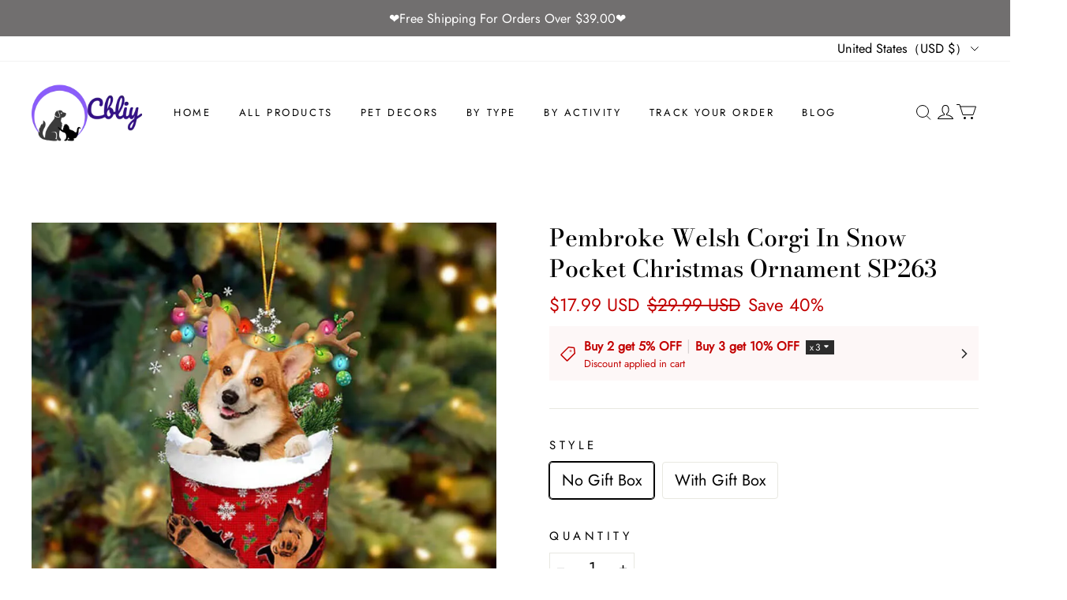

--- FILE ---
content_type: text/html; charset=utf-8
request_url: https://cbliy.com/products/pembroke-welsh-corgi-in-snow-pocket-christmas-ornament-sp263
body_size: 146814
content:
<!DOCTYPE html>
<html lang="en">

<head>
  <meta charset="UTF-8">
  <meta http-equiv="X-UA-Compatible" content="IE=edge">
  <meta name="viewport" content="width=device-width, minimum-scale=1.0, maximum-scale=1.0, user-scalable=no">
  <meta http-equiv="x-dns-prefetch-control" content="on">

  <script async src="https://pagead2.googlesyndication.com/pagead/js/adsbygoogle.js?client=ca-pub-2364515252566080"
     crossorigin="anonymous"></script>
  
      <link rel="preload" as="image" referrerpolicy="same-origin" href="https://img-va.myshopline.com/image/store/1729157096015/LCA674Sp263Pembrokewelshcorgi.jpg?w&#x3D;800&amp;h&#x3D;800" imagesrcset="https://img-va.myshopline.com/image/store/1729157096015/LCA674Sp263Pembrokewelshcorgi_375x.jpg?w&#x3D;800&amp;h&#x3D;800 375w, https://img-va.myshopline.com/image/store/1729157096015/LCA674Sp263Pembrokewelshcorgi_540x.jpg?w&#x3D;800&amp;h&#x3D;800 540w, https://img-va.myshopline.com/image/store/1729157096015/LCA674Sp263Pembrokewelshcorgi_720x.jpg?w&#x3D;800&amp;h&#x3D;800 720w, https://img-va.myshopline.com/image/store/1729157096015/LCA674Sp263Pembrokewelshcorgi_900x.jpg?w&#x3D;800&amp;h&#x3D;800 900w" imagesizes="(max-width: 749px) 100vw,(max-width: 959px) 100vw" >
    


  
<style>
:root {
    --page-width: 1500px;
    --color-page-background: 255, 255, 255;
    --color-text: 0, 0, 0;
    --color-sale: 194, 0, 0;
    --color-discount: 194, 0, 0;
    --color-entry-line: 232, 232, 225;
    --color-btn-background: 194, 0, 0;
    --color-btn-text: 255, 255, 255;
    --color-tag-background: 28, 29, 29;
    --color-tag-text: 255, 255, 255;
    --color-cart-dot: 255, 79, 51;
    --color-image-background: 255, 255, 255;
    --color-section-background: 15, 15, 15;
    --color-mask: 115, 115, 115;
    --color-header-background: 255, 255, 255;
    --color-header-text: 0, 0, 0;
    --color-header-announcement-bar: 113, 111, 111;
    --color-header-announcement-bar-text: 255, 255, 255;
    --color-footer-background: 8, 8, 8;
    --color-footer-text: 255, 255, 255;
    --color-image-text: 255, 255, 255;
    --color-image-overlay: 0, 0, 0;
    --color-image-overlay-opacity: 10%;
    --color-image-text-shadow-amount: 20%;
    --type-title-letter-spacing: 0em;
    --type-title-size: 34px;
    --type-title-line-height: 1.3;
    --type-body-letter-spacing: 0em;
    --type-body-size: 20px;
    --type-body-line-height: 1.5;
    --type-navigation-size: 13px;
    --type-collection-grid-size: 18px;
    --collection-image-overlay-opacity: 10%;
    --co-background-color: 255, 255, 255;
    --co-order-background-color: 250, 250, 250;
    --co-color-btn-bg: 39, 110, 175;
    --co-color-err-color: 240, 73, 73;
    --co-color-msg-color: 39, 110, 175;
}
</style>
    

  
  

    
  
































  
  
  
    
  
  
  
  
  


  





  


  

<meta name="title" content="Pembroke Welsh Corgi In Snow Pocket Christmas Ornament SP263" />



  <meta name="description" content="DESCRIPTION

PRODUCT INFORMATION

The product is made from mica plastic.
Double-sided printing.The printed design is clear to ensure no color is faded.
All the molds will be put into 80x50mm plastic sheet for cutting.
A hole and twinkle thread attached to strap.
Ornament is used to display as home decoration or meaningful gifts for friends and relatives in special occasions such as Christmas, Valentine, birthday, etc.
Suitable for expressing your personality.

TIPS
To prevent scratches during transportation, a plastic film is attached to the surface of the product, please remove the film when using the product.
WHY US?👇

We work directly with manufacturers all over the world to ensure the best quality of our products. We have a Quality Control department which helps us to keep our promise!
Price is always competitive.
Awesome Customer Service
Amazing products along with High Quality



SHIPPING

We ship to worldwide.
Standard shipping typically takes 7-15 business days (excluding weekends). If your order is not delivered by the estimated delivery time, please contact our friendly customer service for assistance!
Free Shipping For Orders More Than $39 USD






 

PAYMENT
PayPal is welcomed here.If you don&#x27;t have a PayPal account, we accept all credit cards: just select &#x27;PayPal&#x27; and click the &#x27;Pay with Debit or Credit Card&#x27; button.



We&#x27;re thrilled to support First Book - an amazing charity that donates books to disadvantaged children who need them the most." />








  <meta property="og:url" content="https://cbliy.com/products/pembroke-welsh-corgi-in-snow-pocket-christmas-ornament-sp263" />

  <meta property="og:site_name" content="Cbliy" />


  <meta property="og:title" content="Pembroke Welsh Corgi In Snow Pocket Christmas Ornament SP263" />

  <meta property="og:description" content="DESCRIPTION

PRODUCT INFORMATION

The product is made from mica plastic.
Double-sided printing.The printed design is clear to ensure no color is faded.
All the molds will be put into 80x50mm plastic sheet for cutting.
A hole and twinkle thread attached to strap.
Ornament is used to display as home decoration or meaningful gifts for friends and relatives in special occasions such as Christmas, Valentine, birthday, etc.
Suitable for expressing your personality.

TIPS
To prevent scratches during transportation, a plastic film is attached to the surface of the product, please remove the film when using the product.
WHY US?👇

We work directly with manufacturers all over the world to ensure the best quality of our products. We have a Quality Control department which helps us to keep our promise!
Price is always competitive.
Awesome Customer Service
Amazing products along with High Quality



SHIPPING

We ship to worldwide.
Standard shipping typically takes 7-15 business days (excluding weekends). If your order is not delivered by the estimated delivery time, please contact our friendly customer service for assistance!
Free Shipping For Orders More Than $39 USD






 

PAYMENT
PayPal is welcomed here.If you don&#x27;t have a PayPal account, we accept all credit cards: just select &#x27;PayPal&#x27; and click the &#x27;Pay with Debit or Credit Card&#x27; button.



We&#x27;re thrilled to support First Book - an amazing charity that donates books to disadvantaged children who need them the most." />


  <meta property="og:type" content="product" />

  <meta property="og:image" content="https://img-va.myshopline.com/image/store/1729157096015/LCA674Sp263Pembrokewelshcorgi.jpg?w&#x3D;800&amp;h&#x3D;800" />
  <meta property="og:image:secure_url" content="https://img-va.myshopline.com/image/store/1729157096015/LCA674Sp263Pembrokewelshcorgi.jpg?w&#x3D;800&amp;h&#x3D;800" />
  <meta name="twitter:image" content="https://img-va.myshopline.com/image/store/1729157096015/LCA674Sp263Pembrokewelshcorgi.jpg?w&#x3D;800&amp;h&#x3D;800" />

  <meta name="twitter:title" content="Pembroke Welsh Corgi In Snow Pocket Christmas Ornament SP263" />


  <meta name="twitter:description" content="DESCRIPTION

PRODUCT INFORMATION

The product is made from mica plastic.
Double-sided printing.The printed design is clear to ensure no color is faded.
All the molds will be put into 80x50mm plastic sheet for cutting.
A hole and twinkle thread attached to strap.
Ornament is used to display as home decoration or meaningful gifts for friends and relatives in special occasions such as Christmas, Valentine, birthday, etc.
Suitable for expressing your personality.

TIPS
To prevent scratches during transportation, a plastic film is attached to the surface of the product, please remove the film when using the product.
WHY US?👇

We work directly with manufacturers all over the world to ensure the best quality of our products. We have a Quality Control department which helps us to keep our promise!
Price is always competitive.
Awesome Customer Service
Amazing products along with High Quality



SHIPPING

We ship to worldwide.
Standard shipping typically takes 7-15 business days (excluding weekends). If your order is not delivered by the estimated delivery time, please contact our friendly customer service for assistance!
Free Shipping For Orders More Than $39 USD






 

PAYMENT
PayPal is welcomed here.If you don&#x27;t have a PayPal account, we accept all credit cards: just select &#x27;PayPal&#x27; and click the &#x27;Pay with Debit or Credit Card&#x27; button.



We&#x27;re thrilled to support First Book - an amazing charity that donates books to disadvantaged children who need them the most." />


  <meta name="twitter:card" content="summary_large_image" />





  <title>Pembroke Welsh Corgi In Snow Pocket Christmas Ornament SP263</title>
    <link rel="shortcut icon" href="https://img-va.myshopline.com/image/store/1729157096015/cbliy-3232.png?w&#x3D;32&amp;h&#x3D;32" type="image/png">
    <script defer src="/cdn/shop/prev/c8e5d2f8dada720691789000a4ead2ee/1726628944355/assets/product/detail/productDetailBeforeLoad.min.modern.js"></script>


  


        <script>!function(){"use strict";class t{constructor(){this.jsUrlList={}}set(e){this.jsUrlList[e]||(this.jsUrlList[e]=e,t.loadScript(e))}static loadScript(t){this.creatScriptTag(t)}static creatScriptTag(t){let e=document.createElement("script");e.src=t,e.defer=!1,e.async=!1,e.onerror=e=>{console.error(`asset file ${t} loading error`,e)};let r=()=>{document.body.appendChild(e)};return"complete"===document.readyState?r():(document.addEventListener("DOMContentLoaded",r),e.onload=()=>{document.removeEventListener("DOMContentLoaded",r)}),e}}window.__loaded_js__=new t}();
</script>


  <script>if(!window.__PRELOAD_STATE__){ window.__PRELOAD_STATE__ = {} };__PRELOAD_STATE__.imgNoReferrerSwitch=true;</script>

  
  <meta name="google-site-verification" content />
  <meta name="msvalidate.01" content />
<meta name="msvalidate.01" content />
  <meta name="facebook-domain-verification" content />
  <meta name="p:domain_verify" content />
  
<script >function __SL_CUSTOM_CODE_GETROW__(){var r=new Error;if(!r.stack)try{throw r}catch(r){if(!r.stack)return 0}var t=r.stack.toString().split(/\r\n|\n/),e=/:(\d+):(?:\d+)[^\d]*$/;do{var n=t.shift()}while(!e.exec(n)&&t.length);var a=e.exec(t.shift());return a?parseInt(a[1]):0}</script>
<script >!function(){function t(){this.data={}}t.prototype.set=function(t,n,i){this[n]||(this[n]={start:"",end:"",scripts:[]}),this[n][i]=t,this[n].start&&this[n].end&&(this.data[n]||(this.data[n]=[]),this.data[n].push(this[n]),delete this[n])},t.prototype.setScript=function(t,n){const i=this.data[t].find((function(t,n){return 0===n&&!t.scripts.length||!t.scripts.length}));i&&(i.scripts=i.scripts.concat(n))},t.prototype.getAppKeyByScriptUrl=function(t){var n=this;return new Promise((function(i){setTimeout((function(){const s=Object.keys(n.data).find((function(i){return n.data[i].find((function(n){return n.scripts.find((function(n){if(n&&n.src)return t===n.src}))}))}));i(s)}),4)}))},t.prototype.getAppKey=function(t){var n=this;return Object.keys(n.data).find((function(i){if(n.data[i].find((function(n){return n.start<t&&n.end>t})))return!0}))},window.__APP_CODE__||(window.__APP_CODE__=new t)}();</script>
<script>window.__ENV__ = {"APP_ENV":"product","SENTRY_DSN":"https:\u002F\u002Fb1ba39d4e0bf4bf6a6ef0a2add016a44@sentry-new.myshopline.com\u002F265","STORE_THEME_SENTRY_DSN":"https:\u002F\u002Fab5c03d7011e42d7b3914c7bd779547b@sentry-new.myshopline.com\u002F273","SENTRY_TRACES_SAMPLE_RATE":-1,"ENABLE_IFRAME_ID":true,"SENTRY_GRAY":false,"SDK_UMDJS":"https:\u002F\u002Fcdn.myshopline.com\u002Ft\u002Flayout\u002Fdev\u002F3300003680\u002F1608276731999\u002F610a693c63e57e2aca6c2554\u002F1628072347914\u002Fassets\u002Findex.umd.min.js","USE_STORE_INFO_REGION_CACHE":true,"USE_REDIRECT_PATH_CACHE":true,"USE_APP_CODE_BLOCK_CACHE":true,"USE_HTTP_REPORT_EVENT_IDS":[60006253],"USE_HTTP_REPORT_EVENT_NAMES":["view"],"ROBOTS_CACHER":{"ua_list":[],"useless_query":["fbclid","gclid","utm_campaign","utm_adset","utm_ad","utm_medium","utm_source","utm_content","utm_term","campaign_id","adset_id","ad_id","variant"],"expires":600,"store_domain_list":["ALL"],"is_use_spider_company":false,"is_use_spider_ua":false},"PAGE_CACHER":{"enable":false,"themes":["ALL","Expect","Impress","Expect_TEST"],"templates":[{"name":"templates\u002Findex","expires":10}]},"useOldSSRPlugin":{},"PAYPAL_CONFIG":{"disableFunding":"card,bancontact,blik,eps,giropay,ideal,mercadopago,mybank,p24,sepa,sofort,venmo"},"LOGGING_THRESHOLD_BY_RENDER":500,"POLLING_TIME-OUT_RETRY_FREQUENCY":8,"POLLING_TIME-OUT_RETRY_DELAY":3000,"DF_SDK_ENABLE":{"isAll":true,"appCode":"m3tdgo","themeNames":["Expect","global","Along","Impress","Soo","Solid"]},"PAYPAL_CONFIG_V2":[{"key":"disable-funding","value":"card,bancontact,blik,eps,giropay,ideal,mercadopago,mybank,p24,sepa,sofort,venmo","isCoverAll":true,"scope":"continue","whitelist":[],"blacklist":[]},{"key":"enable-funding","value":"paylater","isCoverAll":true,"scope":"all","whitelist":[],"blacklist":[]}],"COMPLETE_ORDER_JUMP_TIMEOUT":10,"ADDRESS_AUTOCOMPLETE_CONFIG":{"prediction_debounce_ms":400,"south_east_countries":{"mode":"disable","whitelist_store_ids":["1652240404138","1679974845705","1676274381211","1677468419723","1682156092973","1663745358748","1673329501708","1676868586152","1648608707106","1679279486633","1681696235688","1664792332609","1677837417427","1672322277922","1644637282055","1644637282057"],"blacklist_store_ids":[]}},"TRADE__FEATURE_FLAGS_CONFIG":{"server_endpoint":"https:\u002F\u002Fabtest.myshopline.com\u002Fexperiment","app_key":"shopline-trade"},"USE_REPORT_URL_STORE_IDS":["all"],"USE_EVENT_TRACE_CONFIG_CACHE":true,"IS_CHANGE_MERCHANT_TO_SITE":true,"PRODUCT_OBJECTS_GRAY_RULE":{"enable":true,"handleList":["adasgtest","bix3mk02","wenxuetingfz","amy.wen11","wenxuetingsgauto","shoplinewebtest","graytest","taican","haidu","bryant33","nana13","sjf03-sin","apitest001","adaus","bix3mk03","wenxuetingus","amy.wen12","wenxuetingauto","wenxuetingusauto","chun77","nana11","test03","apitest002","amywen12","lives-will","winsonwen","yongzyongz","slbryant","garytest","yongzyongz","lives-will","winsonwen","test111111","test04-sin","sjf03-us","shawboutique","extent-demo","beetlesgelpolish","soufeel","test-tys","r39x33kmubdcsvja9i","mademine-test-tys","1chqxtmchih8ul","jason-us","jason-sg","tina2","halaras","myhawaiianshirts","mycustombobblehead"],"ratio":50},"WEBSITE_MIFRATION":true,"TRADE_PAY":{"JUMP_TIMEOUT":2000,"AUTO_INIT":{"TIMEOUT":5000,"CHANNELS":[{"payMethodCode":"GooglePay"},{"payMethodCode":"ApplePay"}]}},"CHECKOUT_COUNTRY_LIBRARY_JSON_URL":"https:\u002F\u002Fcdn.myshopline.com\u002Ft\u002Fcf\u002F1cad82e8f88f0f743c2b82d308fb84f9\u002F4yblskxgvzarr1ub\u002Fcheckout-countries","CHECKOUT_COUNTRY_LIBRARY_JS_URL":"\u002Fcf-edge-static\u002F1cad82e8f88f0f743c2b82d308fb84f9\u002Fcheckout-countries","ANALYTICS_UNIFY_CONFIG":{"disableGetCollectionsStores":["1732075791988","1640660241441","1698792289635"],"hdsdkHttpConfig":{"stores":["*"],"acts":["webeventtracker","webslcodetrack"],"uas":["musical_ly"],"sendMethod":"ajax"},"pageDurationAsyncLoopInterval":0,"hdsdkFilterEvents":{"enable":true,"events":{"webslcodetrack":[{"event_name":"PageView_300"},{"event_name":"PageView_1000"},{"event_name":"PageView_2000"},{"event_name":"PageView_3000"},{"event_name":"View","page":102,"module":109,"component":101,"action_type":101},{"event_name":"View","page":103,"module":109,"component":101,"action_type":101},{"event_name":"View","page":132,"module":-999,"component":-999,"action_type":101},{"event_name":"ViewSuccess","page":132,"module":-999,"component":-999,"action_type":108}]}}},"WEB_PIXELS":{"wpt":{"templateBaseUrl":"https:\u002F\u002Fcdn.myshopline.com\u002Ft\u002Fwpm","sdkBaseUrl":"https:\u002F\u002Fcdn.myshopline.com\u002Fsl\u002Fsdk","sdkVersion":"wpt-0.4.3"},"wpm":{"sdkBaseUrl":"https:\u002F\u002Fcdn.myshopline.com\u002Fsl\u002Fsdk","sdkVersion":"wpm-0.6.1"}},"CHAIN_BASE_CONFIG":{"event":{"playback":{"playbackMaxLimit":0,"trackThreshold":50}}},"CHAIN_BASE_SERVICE_WORKER_URL":"\u002Fcf-edge-static\u002F4901d6778f66716fa583d51614a75d3d\u002Fchain-base-service-worker.js","streamTheme":[],"TRADE__METRIC_REPORT_CONFIG":{"rate":10000,"version":"v1"},"SENTRY_ERROR_FILTER_MESSAGES":["not match the postCode list","The current browser does not support Google Pay","Cannot use applePay","The current browser does not support this payment method","SDK实例化 & 初始化 失败 [reason: DEVICE_NOT_SUPPORT]","SDK实例化 & 初始化 失败 [reason: no support browser]","evaluating 'document.getElementById('stage-footer')","evaluating 'document.getElementById('live-chat-ai-wrapper')"]}</script><script>window.__LE__ = true;if(!window.Shopline){ window.Shopline = {} };Shopline.designMode=false;Shopline.uri={"alias":"ProductsDetail","isExact":true,"params":{"uniqueKey":"pembroke-welsh-corgi-in-snow-pocket-christmas-ornament-sp263"},"query":{},"url":"\u002Fproducts\u002Fpembroke-welsh-corgi-in-snow-pocket-christmas-ornament-sp263","path":"\u002Fproducts\u002F:uniqueKey","template":"templates\u002Fproducts\u002Fdetail.html","bindingTemplate":undefined,"root_url":"\u002F","customPageId":"0"};Shopline.handle="cbliy";Shopline.merchantId="2402166231";Shopline.storeId="1729157096015";Shopline.currency="USD";Shopline.themeId="67120de8ec88895163a1050c";Shopline.themeName="Impress";Shopline.storeThemeName="Impress1";Shopline.themeVersion="1.6.62";Shopline.themeTypeVersion=1;Shopline.updateMode=1;Shopline.locale="en";Shopline.customerCountry="US";Shopline.routes={"root":"\u002F"};Shopline.theme={"settings":{"colors":{"primary":"#2c2c2c","link":"#276EAF","title":"#2c2c2c","body":"#2c2c2c","sale":"#D22D24","productTitle":"#2c2c2c","btn":"#ffffff","btnBg":"#2c2c2c","tag":"#ffffff","tagBg":"#D22D24","tagDisabledBg":"#b2b6c1","saleDescription":"#e4a162","pageBg":"#ffffff","star":"#2C2C2C","input":"#1e1e1e","inputBorder":"#d8d8d8","inputBg":"#ffffff","maskBg":"#bfbfbf","moduleBg":"#f8fafb","statusError":"#f04949","orderProcessingBg":"#f89400","orderFinishedBg":"#2c2c2c","orderConfirmedBg":"#46907f","orderCanceledBg":"#ababab","vipBg":"#3b3836","vip":"#ffdcab"},"page_width":1500,"color_page_background":"#ffffff","color_text":"#000000","color_sale":"#c20000","color_discount":"#c20000","color_entry_line":"#e8e8e1","color_btn_background":"#c20000","color_btn_text":"#ffffff","color_tag_background":"#1c1d1d","color_tag_text":"#ffffff","color_cart_dot":"#ff4f33","color_cart_amount":"#000000","color_image_background":"#ffffff","color_section_background":"#0f0f0f","color_mask":"#737373","color_header_background":"#ffffff","color_header_text":"#000000","color_header_announcement_bar":"#716f6f","color_header_announcement_bar_text":"#ffffff","color_footer_background":"#080808","color_footer_text":"#ffffff","color_image_text":"#ffffff","color_image_overlay":"#000000","color_image_overlay_opacity":"10","color_image_text_shadow_amount":"20","type_title_font":"Bodoni Moda:500","type_title_letter_spacing":0,"type_title_size":34,"type_title_line_height":1.3,"type_title_uppercase":false,"type_title_text_align":"center","type_body_font":"Jost","type_body_letter_spacing":0,"type_body_size":20,"type_body_line_height":1.5,"type_body_text_align":"center","type_navigation_font":"body","type_navigation_size":"13","type_navigation_uppercase":true,"type_product_grid_font":"body","type_product_grid_uppercase":false,"type_collection_grid_font":"body","type_collection_grid_size":"18","button_style":"square","button_hover_animation":1,"show_breadcrumb":false,"product_discount":true,"product_discount_tag_style":"save","product_discount_style":"ratio","product_add_to_cart":true,"product_quick_view":true,"product_quick_view_text":"Quick View","product_image_ratio":"100","product_fill_type":"contain","product_hover_show_next":true,"product_title_show_type":"display_up_to_2_rows","product_mobile_title_show":true,"show_stock_number":false,"product_stock_hint":true,"product_sku_style":"flatten","product_count_​selector":true,"product_image_scale":true,"product_show_swiper_arrow":false,"sku_selected_default":true,"product_image_show_sku_image":true,"product_sku_compact_layout":false,"product_sku_flatten_style":"radius","product_mobile_display_layout":"center","product_additional_contents_display":"accordion","product_additional_contents_mobile_display":"follow_pc","product_custom_tab1":"","product_custom_tab1_fold":true,"product_custom_tab2":"","product_custom_tab2_fold":true,"product_custom_tab3":"","product_custom_tab3_fold":true,"collection_title_show_style":"under","collection_title_position":"center_center","collection_image_ratio":"100","collection_image_overlay_opacity":"10","cart_open_type":"drawer","cart_show_amount":false,"co_banner_pc_img":{},"co_banner_phone_img":{},"co_banner_pc_height":"low","co_banner_phone_height":"low","co_banner_img_show":"center","co_full_screen":true,"co_checkout_image":{},"co_logo_size":"medium","co_logo_position":"left","co_bg_image":{},"co_background_color":"#FFFFFF","co_form_bg_color":"white","co_order_bg_image":{},"co_order_background_color":"#FAFAFA","co_type_title_font":{"lib":"system","value":"System"},"co_type_body_font":{"lib":"system","value":"System"},"co_color_btn_bg":"#276EAF","co_color_err_color":"#F04949","co_color_msg_color":"#276EAF","show_official_icon":false,"social_facebook_link":"","social_twitter_link":"","social_pinterest_link":"","social_instagram_link":"","social_snapchat_link":"","social_tiktok_link":"","social_youtube_link":"","social_linkedin_link":"","social_whatsapp_link":"","show_official_share_icon":false,"show_social_name":true,"share_to_facebock":true,"share_to_twitter":true,"share_to_pinterest":true,"share_to_line":true,"share_to_whatsapp":true,"share_to_tumblr":true,"favicon_image":"https:\u002F\u002Fimg-va.myshopline.com\u002Fimage\u002Fstore\u002F1729157096015\u002Fcbliy-3232.png?w=32&h=32"},"blocks":{"17630869927869af12e2":{"type":"shopline:\u002F\u002Fapps\u002F店铺转化提升\u002Fblocks\u002Fclick-block\u002Fe4a69c52-27bd-4ec9-86c8-1d5b4d867769","disabled":false,"settings":{},"id":"17630869927869af12e2"},"176308699278681915aa":{"type":"shopline:\u002F\u002Fapps\u002F店铺转化提升\u002Fblocks\u002Fcount-down-of-cart\u002Fe4a69c52-27bd-4ec9-86c8-1d5b4d867769","disabled":true,"settings":{"finalWords":"","prefix":"","suffix":""},"id":"1729237250457b99396d"},"176308699278649a9a16":{"type":"shopline:\u002F\u002Fapps\u002F店铺转化提升\u002Fblocks\u002Fdiscount-modal-block\u002Fe4a69c52-27bd-4ec9-86c8-1d5b4d867769","disabled":true,"settings":{"titleContent":"","msgContent":"","toCheckOutContent":"","toShoppingContent":""},"id":"172923725045772ca012"},"1763086992786b76139a":{"type":"shopline:\u002F\u002Fapps\u002F店铺转化提升\u002Fblocks\u002Fpayment-security\u002Fe4a69c52-27bd-4ec9-86c8-1d5b4d867769","disabled":false,"settings":{"paymentSecurityDesc":"","afterSaleGuaranteeDesc":""},"id":"1763086992786b76139a"},"176308699278688b8532":{"type":"shopline:\u002F\u002Fapps\u002F店铺转化提升\u002Fblocks\u002Fproduct-promotion-label\u002Fe4a69c52-27bd-4ec9-86c8-1d5b4d867769","disabled":true,"settings":{},"id":"1729237250457da6e061"},"176308699278668a0a75":{"type":"shopline:\u002F\u002Fapps\u002F店铺转化提升\u002Fblocks\u002Fship-calculate\u002Fe4a69c52-27bd-4ec9-86c8-1d5b4d867769","disabled":true,"settings":{"title":"","country":"","province":"","city":"","zipCode":"","calculateButtonTitle":""},"id":"1729237250457d744591"},"1763086992786d6f82d6":{"type":"shopline:\u002F\u002Fapps\u002FSmartPush\u002Fblocks\u002Fapp-embed-block\u002Fba1ca5f6-ccc5-43fc-8ddb-f3b5147e1fc5","disabled":true,"settings":{}},"1763086992786a1faa31":{"type":"shopline:\u002F\u002Fapps\u002F多语言&多货币助手\u002Fblocks\u002Fcurrency-convert\u002F5d9e1987-6350-44e8-bfc9-6c3d7168c5a2","disabled":true,"settings":{"color_mode":"followTheme","bg_color":"#FFFFFF","text_color":"#000000","hover_text_color":"#476377","hover_bg_color":"#EAEDF1"},"id":"1729237250457ca5ba06"},"17630869927860f87ea6":{"type":"shopline:\u002F\u002Fapps\u002F多语言&多货币助手\u002Fblocks\u002Fgoogle-translate\u002F5d9e1987-6350-44e8-bfc9-6c3d7168c5a2","disabled":false,"settings":{"undefined":undefined,"color_mode":"followTheme","bg_color":"#FFFFFF","text_color":"#000000","hover_text_color":"#476377","hover_bg_color":"#EAEDF1"},"id":"17630869927860f87ea6"},"17630869927865d16841":{"type":"shopline:\u002F\u002Fapps\u002FSolvea｜AI客服员工\u002Fblocks\u002Fapp-embed-block\u002F3d5c38be-7f14-44af-8515-4ec3a54b1202","disabled":true,"settings":{}}}};Shopline.isLogin=false;Shopline.systemTimestamp=1767844807427;Shopline.storeLanguage="en";Shopline.supportLanguages=["en","de","fr","es","pt","it","pt-pt","ru","nl","pl","ar","el","sv","nb","cs","fi","da"];Shopline.currencyConfig={"enable":false,"defaultCurrency":"","customCurrency":"","referenceCurrencies":[],"storeCurrency":{},"defaultReferenceCurrency":{},"currencyDetailList":[{"currencyCode":"USD","currencyName":"美元","currencySymbol":"$","rate":2,"currencyNumber":"840","orderWeight":150,"exchangeRate":1,"updateTime":1725439037024,"messageWithCurrency":"${{amount}} USD","messageWithoutCurrency":"${{amount}}","messageWithDefaultCurrency":"${{amount}} USD","messageWithoutDefaultCurrency":"${{amount}}"},{"currencyCode":"GBP","currencyName":"英镑","currencySymbol":"£","rate":2,"currencyNumber":"826","orderWeight":149,"exchangeRate":0.739861,"updateTime":1767772801385,"messageWithCurrency":"£{{amount}} GBP","messageWithoutCurrency":"£{{amount}}","messageWithDefaultCurrency":"£{{amount}} GBP","messageWithoutDefaultCurrency":"£{{amount}}"},{"currencyCode":"EUR","currencyName":"欧元","currencySymbol":"€","rate":2,"currencyNumber":"978","orderWeight":148,"exchangeRate":0.854796,"updateTime":1767772802432,"messageWithCurrency":"€{{amount_with_comma_separator}} EUR","messageWithoutCurrency":"€{{amount_with_comma_separator}}","messageWithDefaultCurrency":"€{{amount_with_comma_separator}} EUR","messageWithoutDefaultCurrency":"€{{amount_with_comma_separator}}"},{"currencyCode":"CAD","currencyName":"加拿大元","currencySymbol":"$","rate":2,"currencyNumber":"124","orderWeight":147,"exchangeRate":1.381549,"updateTime":1767772803360,"messageWithCurrency":"${{amount}} CAD","messageWithoutCurrency":"${{amount}}","messageWithDefaultCurrency":"${{amount}} CAD","messageWithoutDefaultCurrency":"${{amount}}"},{"currencyCode":"AUD","currencyName":"澳大利亚元","currencySymbol":"A$","rate":2,"currencyNumber":"36","orderWeight":146,"exchangeRate":1.480099,"updateTime":1767772803863,"messageWithCurrency":"${{amount}} AUD","messageWithoutCurrency":"${{amount}}","messageWithDefaultCurrency":"${{amount}} AUD","messageWithoutDefaultCurrency":"${{amount}}"},{"currencyCode":"INR","currencyName":"印度卢比","currencySymbol":"₹","rate":2,"currencyNumber":"356","orderWeight":145,"exchangeRate":90.1872,"updateTime":1767772804561,"messageWithCurrency":"Rs. {{amount}}","messageWithoutCurrency":"Rs. {{amount}}","messageWithDefaultCurrency":"Rs. {{amount}}","messageWithoutDefaultCurrency":"Rs. {{amount}}"},{"currencyCode":"JPY","currencyName":"日圆","currencySymbol":"¥","rate":0,"currencyNumber":"392","orderWeight":144,"exchangeRate":156.52733333,"updateTime":1767772805063,"messageWithCurrency":"¥{{amount_no_decimals}} JPY","messageWithoutCurrency":"¥{{amount_no_decimals}}","messageWithDefaultCurrency":"¥{{amount_no_decimals}} JPY","messageWithoutDefaultCurrency":"¥{{amount_no_decimals}}"},{"currencyCode":"AED","currencyName":"阿联酋迪拉姆","currencySymbol":"د.إ","rate":2,"currencyNumber":"784","orderWeight":143,"exchangeRate":3.6725,"updateTime":1767772805543,"messageWithCurrency":"Dhs. {{amount}} AED","messageWithoutCurrency":"Dhs. {{amount}}","messageWithDefaultCurrency":"Dhs. {{amount}} AED","messageWithoutDefaultCurrency":"Dhs. {{amount}}"},{"currencyCode":"AFN","currencyName":"阿富汗尼","currencySymbol":"Af","rate":2,"currencyNumber":"971","orderWeight":142,"exchangeRate":66.238019,"updateTime":1767772806238,"messageWithCurrency":"{{amount}}؋ AFN","messageWithoutCurrency":"{{amount}}؋","messageWithDefaultCurrency":"{{amount}}؋ AFN","messageWithoutDefaultCurrency":"{{amount}}؋"},{"currencyCode":"ALL","currencyName":"阿尔巴尼亚列克","currencySymbol":"L","rate":2,"currencyNumber":"8","orderWeight":141,"exchangeRate":82.637203,"updateTime":1767772806811,"messageWithCurrency":"Lek {{amount}} ALL","messageWithoutCurrency":"Lek {{amount}}","messageWithDefaultCurrency":"Lek {{amount}} ALL","messageWithoutDefaultCurrency":"Lek {{amount}}"},{"currencyCode":"AMD","currencyName":"亚美尼亚德拉姆","currencySymbol":"Դ","rate":2,"currencyNumber":"51","orderWeight":140,"exchangeRate":381.940073,"updateTime":1767772807503,"messageWithCurrency":"{{amount}} AMD","messageWithoutCurrency":"{{amount}} AMD","messageWithDefaultCurrency":"{{amount}} AMD","messageWithoutDefaultCurrency":"{{amount}} AMD"},{"currencyCode":"ANG","currencyName":"荷属安的列斯盾","currencySymbol":"ƒ","rate":2,"currencyNumber":"532","orderWeight":139,"exchangeRate":1.79,"updateTime":1767772807976,"messageWithCurrency":"{{amount}} NAƒ;","messageWithoutCurrency":"ƒ;{{amount}}","messageWithDefaultCurrency":"{{amount}} NAƒ;","messageWithoutDefaultCurrency":"ƒ;{{amount}}"},{"currencyCode":"AOA","currencyName":"安哥拉宽扎","currencySymbol":"Kz","rate":2,"currencyNumber":"973","orderWeight":138,"exchangeRate":915.02,"updateTime":1767772808461,"messageWithCurrency":"Kz{{amount}} AOA","messageWithoutCurrency":"Kz{{amount}}","messageWithDefaultCurrency":"Kz{{amount}} AOA","messageWithoutDefaultCurrency":"Kz{{amount}}"},{"currencyCode":"ARS","currencyName":"阿根廷比索","currencySymbol":"$","rate":2,"currencyNumber":"32","orderWeight":137,"exchangeRate":1467.2501,"updateTime":1767772809163,"messageWithCurrency":"${{amount_with_comma_separator}} ARS","messageWithoutCurrency":"${{amount_with_comma_separator}}","messageWithDefaultCurrency":"${{amount_with_comma_separator}} ARS","messageWithoutDefaultCurrency":"${{amount_with_comma_separator}}"},{"currencyCode":"AWG","currencyName":"阿鲁巴弗罗林","currencySymbol":"ƒ","rate":2,"currencyNumber":"533","orderWeight":136,"exchangeRate":1.8025,"updateTime":1767772809854,"messageWithCurrency":"Afl{{amount}} AWG","messageWithoutCurrency":"Afl{{amount}}","messageWithDefaultCurrency":"Afl{{amount}} AWG","messageWithoutDefaultCurrency":"Afl{{amount}}"},{"currencyCode":"AZN","currencyName":"阿塞拜疆马纳特","currencySymbol":"ман","rate":2,"currencyNumber":"944","orderWeight":135,"exchangeRate":1.7,"updateTime":1767772810547,"messageWithCurrency":"m.{{amount}} AZN","messageWithoutCurrency":"m.{{amount}}","messageWithDefaultCurrency":"m.{{amount}} AZN","messageWithoutDefaultCurrency":"m.{{amount}}"},{"currencyCode":"BAM","currencyName":"波斯尼亚和黑塞哥维那可兑换马克[注1]","currencySymbol":"КМ","rate":2,"currencyNumber":"977","orderWeight":134,"exchangeRate":1.672246,"updateTime":1767772811030,"messageWithCurrency":"KM {{amount_with_comma_separator}} BAM","messageWithoutCurrency":"KM {{amount_with_comma_separator}}","messageWithDefaultCurrency":"KM {{amount_with_comma_separator}} BAM","messageWithoutDefaultCurrency":"KM {{amount_with_comma_separator}}"},{"currencyCode":"BBD","currencyName":"巴巴多斯元","currencySymbol":"BBD","rate":2,"currencyNumber":"52","orderWeight":133,"exchangeRate":2,"updateTime":1767772811722,"messageWithCurrency":"${{amount}} Bds","messageWithoutCurrency":"${{amount}}","messageWithDefaultCurrency":"${{amount}} Bds","messageWithoutDefaultCurrency":"${{amount}}"},{"currencyCode":"BDT","currencyName":"孟加拉塔卡","currencySymbol":"৳","rate":2,"currencyNumber":"50","orderWeight":132,"exchangeRate":122.310411,"updateTime":1767772812405,"messageWithCurrency":"Tk {{amount}} BDT","messageWithoutCurrency":"Tk {{amount}}","messageWithDefaultCurrency":"Tk {{amount}} BDT","messageWithoutDefaultCurrency":"Tk {{amount}}"},{"currencyCode":"BGN","currencyName":"保加利亚列弗","currencySymbol":"лв","rate":2,"currencyNumber":"975","orderWeight":131,"exchangeRate":1.671816,"updateTime":1767772813094,"messageWithCurrency":"{{amount}} лв BGN","messageWithoutCurrency":"{{amount}} лв","messageWithDefaultCurrency":"{{amount}} лв BGN","messageWithoutDefaultCurrency":"{{amount}} лв"},{"currencyCode":"BIF","currencyName":"布隆迪法郎","currencySymbol":"₣","rate":0,"currencyNumber":"108","orderWeight":130,"exchangeRate":2960.61069,"updateTime":1767772813786,"messageWithCurrency":"FBu. {{amount_no_decimals}} BIF","messageWithoutCurrency":"FBu. {{amount_no_decimals}}","messageWithDefaultCurrency":"FBu. {{amount_no_decimals}} BIF","messageWithoutDefaultCurrency":"FBu. {{amount_no_decimals}}"},{"currencyCode":"BMD","currencyName":"百慕大元","currencySymbol":"BD$","rate":2,"currencyNumber":"60","orderWeight":129,"exchangeRate":1,"updateTime":1767772814467,"messageWithCurrency":"BD${{amount}} BMD","messageWithoutCurrency":"BD${{amount}}","messageWithDefaultCurrency":"BD${{amount}} BMD","messageWithoutDefaultCurrency":"BD${{amount}}"},{"currencyCode":"BND","currencyName":"文莱元","currencySymbol":"B$","rate":2,"currencyNumber":"96","orderWeight":128,"exchangeRate":1.279117,"updateTime":1767772815154,"messageWithCurrency":"${{amount}} BND","messageWithoutCurrency":"${{amount}}","messageWithDefaultCurrency":"${{amount}} BND","messageWithoutDefaultCurrency":"${{amount}}"},{"currencyCode":"BOB","currencyName":"玻利维亚诺","currencySymbol":"Bs.","rate":2,"currencyNumber":"68","orderWeight":127,"exchangeRate":6.931637,"updateTime":1767772815630,"messageWithCurrency":"Bs{{amount_with_comma_separator}} BOB","messageWithoutCurrency":"Bs{{amount_with_comma_separator}}","messageWithDefaultCurrency":"Bs{{amount_with_comma_separator}} BOB","messageWithoutDefaultCurrency":"Bs{{amount_with_comma_separator}}"},{"currencyCode":"BRL","currencyName":"巴西雷亚尔","currencySymbol":"R$","rate":2,"currencyNumber":"986","orderWeight":125,"exchangeRate":5.3727,"updateTime":1767772816318,"messageWithCurrency":"R$ {{amount_with_comma_separator}} BRL","messageWithoutCurrency":"R$ {{amount_with_comma_separator}}","messageWithDefaultCurrency":"R$ {{amount_with_comma_separator}} BRL","messageWithoutDefaultCurrency":"R$ {{amount_with_comma_separator}}"},{"currencyCode":"BSD","currencyName":"巴哈马元","currencySymbol":"BSD","rate":2,"currencyNumber":"44","orderWeight":124,"exchangeRate":1,"updateTime":1767772817009,"messageWithCurrency":"BS${{amount}} BSD","messageWithoutCurrency":"BS${{amount}}","messageWithDefaultCurrency":"BS${{amount}} BSD","messageWithoutDefaultCurrency":"BS${{amount}}"},{"currencyCode":"BTN","currencyName":"不丹努尔特鲁姆","currencySymbol":"Nu.","rate":2,"currencyNumber":"64","orderWeight":123,"exchangeRate":90.259127,"updateTime":1767772817483,"messageWithCurrency":"Nu {{amount}} BTN","messageWithoutCurrency":"Nu {{amount}}","messageWithDefaultCurrency":"Nu {{amount}} BTN","messageWithoutDefaultCurrency":"Nu {{amount}}"},{"currencyCode":"BWP","currencyName":"博茨瓦纳普拉","currencySymbol":"P","rate":2,"currencyNumber":"72","orderWeight":122,"exchangeRate":13.902545,"updateTime":1767772818178,"messageWithCurrency":"P{{amount}} BWP","messageWithoutCurrency":"P{{amount}}","messageWithDefaultCurrency":"P{{amount}} BWP","messageWithoutDefaultCurrency":"P{{amount}}"},{"currencyCode":"BYN","currencyName":"白俄罗斯卢布","currencySymbol":"Br","rate":2,"currencyNumber":"933","orderWeight":121,"exchangeRate":2.942791,"updateTime":1767772818855,"messageWithCurrency":"Br {{amount_with_comma_separator}} BYN","messageWithoutCurrency":"Br {{amount}}","messageWithDefaultCurrency":"Br {{amount_with_comma_separator}} BYN","messageWithoutDefaultCurrency":"Br {{amount}}"},{"currencyCode":"BZD","currencyName":"伯利兹元","currencySymbol":"Be","rate":2,"currencyNumber":"84","orderWeight":120,"exchangeRate":2.013048,"updateTime":1767772819326,"messageWithCurrency":"BZ${{amount}} BZD","messageWithoutCurrency":"BZ${{amount}}","messageWithDefaultCurrency":"BZ${{amount}} BZD","messageWithoutDefaultCurrency":"BZ${{amount}}"},{"currencyCode":"CDF","currencyName":"刚果法郎","currencySymbol":"₣","rate":2,"currencyNumber":"976","orderWeight":119,"exchangeRate":2298.283143,"updateTime":1767772820014,"messageWithCurrency":"FC{{amount}} CDF","messageWithoutCurrency":"FC{{amount}}","messageWithDefaultCurrency":"FC{{amount}} CDF","messageWithoutDefaultCurrency":"FC{{amount}}"},{"currencyCode":"CHF","currencyName":"瑞士法郎","currencySymbol":"₣","rate":2,"currencyNumber":"756","orderWeight":118,"exchangeRate":0.794915,"updateTime":1767772820494,"messageWithCurrency":"CHF {{amount}}","messageWithoutCurrency":"CHF {{amount}}","messageWithDefaultCurrency":"CHF {{amount}}","messageWithoutDefaultCurrency":"CHF {{amount}}"},{"currencyCode":"CLP","currencyName":"智利比索","currencySymbol":"CLP","rate":0,"currencyNumber":"152","orderWeight":117,"exchangeRate":893.93,"updateTime":1767772821177,"messageWithCurrency":"${{amount_no_decimals}} CLP","messageWithoutCurrency":"${{amount_no_decimals}}","messageWithDefaultCurrency":"${{amount_no_decimals}} CLP","messageWithoutDefaultCurrency":"${{amount_no_decimals}}"},{"currencyCode":"CNY","currencyName":"人民币元","currencySymbol":"¥","rate":2,"currencyNumber":"156","orderWeight":116,"exchangeRate":6.9866,"updateTime":1767772821862,"messageWithCurrency":"¥{{amount}} CNY","messageWithoutCurrency":"¥{{amount}}","messageWithDefaultCurrency":"¥{{amount}} CNY","messageWithoutDefaultCurrency":"¥{{amount}}"},{"currencyCode":"COP","currencyName":"哥伦比亚比索","currencySymbol":"$","rate":2,"currencyNumber":"170","orderWeight":115,"exchangeRate":3766.751254,"updateTime":1767772822536,"messageWithCurrency":"${{amount_with_comma_separator}} COP","messageWithoutCurrency":"${{amount_with_comma_separator}}","messageWithDefaultCurrency":"${{amount_with_comma_separator}} COP","messageWithoutDefaultCurrency":"${{amount_with_comma_separator}}"},{"currencyCode":"CRC","currencyName":"哥斯达黎加科朗","currencySymbol":"₡","rate":2,"currencyNumber":"188","orderWeight":114,"exchangeRate":497.533238,"updateTime":1767772823225,"messageWithCurrency":"₡ {{amount_with_comma_separator}} CRC","messageWithoutCurrency":"₡ {{amount_with_comma_separator}}","messageWithDefaultCurrency":"₡ {{amount_with_comma_separator}} CRC","messageWithoutDefaultCurrency":"₡ {{amount_with_comma_separator}}"},{"currencyCode":"CUP","currencyName":"古巴比索","currencySymbol":"$","rate":2,"currencyNumber":"192","orderWeight":112,"exchangeRate":25.75,"updateTime":1767772823914,"messageWithCurrency":"${{amount}} CUP","messageWithoutCurrency":"${{amount}}","messageWithDefaultCurrency":"${{amount}} CUP","messageWithoutDefaultCurrency":"${{amount}}"},{"currencyCode":"CVE","currencyName":"佛得角埃斯库多","currencySymbol":"$","rate":0,"currencyNumber":"132","orderWeight":111,"exchangeRate":94.279428,"updateTime":1767772824389,"messageWithCurrency":"{{amount_no_decimals_with_space_separator}}$ CVE","messageWithoutCurrency":"{{amount_no_decimals_with_space_separator}}$","messageWithDefaultCurrency":"{{amount_no_decimals_with_space_separator}}$ CVE","messageWithoutDefaultCurrency":"{{amount_no_decimals_with_space_separator}}$"},{"currencyCode":"CZK","currencyName":"捷克克朗","currencySymbol":"Kč","rate":2,"currencyNumber":"203","orderWeight":110,"exchangeRate":20.660672,"updateTime":1767772825065,"messageWithCurrency":"{{amount_with_comma_separator}} Kč","messageWithoutCurrency":"{{amount_with_comma_separator}} Kč","messageWithDefaultCurrency":"{{amount_with_comma_separator}} Kč","messageWithoutDefaultCurrency":"{{amount_with_comma_separator}} Kč"},{"currencyCode":"DJF","currencyName":"吉布提法郎","currencySymbol":"₣","rate":0,"currencyNumber":"262","orderWeight":109,"exchangeRate":178.236453,"updateTime":1767772825533,"messageWithCurrency":"{{amount_no_decimals_with_comma_separator}} DJF","messageWithoutCurrency":"{{amount_no_decimals_with_comma_separator}} Fdj","messageWithDefaultCurrency":"{{amount_no_decimals_with_comma_separator}} DJF","messageWithoutDefaultCurrency":"{{amount_no_decimals_with_comma_separator}} Fdj"},{"currencyCode":"DKK","currencyName":"丹麦克朗","currencySymbol":"kr","rate":2,"currencyNumber":"208","orderWeight":108,"exchangeRate":6.38685,"updateTime":1767772826010,"messageWithCurrency":"{{amount_with_comma_separator}} DKK","messageWithoutCurrency":"{{amount_with_comma_separator}} kr","messageWithDefaultCurrency":"{{amount_with_comma_separator}} DKK","messageWithoutDefaultCurrency":"{{amount_with_comma_separator}} kr"},{"currencyCode":"DOP","currencyName":"多米尼加比索","currencySymbol":"$","rate":2,"currencyNumber":"214","orderWeight":107,"exchangeRate":63.536172,"updateTime":1767772826689,"messageWithCurrency":"RD$ {{amount}}","messageWithoutCurrency":"RD$ {{amount}}","messageWithDefaultCurrency":"RD$ {{amount}}","messageWithoutDefaultCurrency":"RD$ {{amount}}"},{"currencyCode":"DZD","currencyName":"阿尔及利亚第纳尔","currencySymbol":"د.ج","rate":2,"currencyNumber":"12","orderWeight":106,"exchangeRate":129.806688,"updateTime":1767772827370,"messageWithCurrency":"DA {{amount}} DZD","messageWithoutCurrency":"DA {{amount}}","messageWithDefaultCurrency":"DA {{amount}} DZD","messageWithoutDefaultCurrency":"DA {{amount}}"},{"currencyCode":"EGP","currencyName":"埃及镑","currencySymbol":"E£","rate":2,"currencyNumber":"818","orderWeight":105,"exchangeRate":47.25,"updateTime":1767772828040,"messageWithCurrency":"E£ {{amount}} EGP","messageWithoutCurrency":"E£ {{amount}}","messageWithDefaultCurrency":"E£ {{amount}} EGP","messageWithoutDefaultCurrency":"E£ {{amount}}"},{"currencyCode":"ERN","currencyName":"厄立特里亚纳克法","currencySymbol":"Nfk","rate":2,"currencyNumber":"232","orderWeight":104,"exchangeRate":15,"updateTime":1767772828507,"messageWithCurrency":"Nkf {{amount}} ERN","messageWithoutCurrency":"Nkf {{amount}}","messageWithDefaultCurrency":"Nkf {{amount}} ERN","messageWithoutDefaultCurrency":"Nkf {{amount}}"},{"currencyCode":"ETB","currencyName":"埃塞俄比亚比尔","currencySymbol":"Br","rate":2,"currencyNumber":"230","orderWeight":103,"exchangeRate":154.991981,"updateTime":1767772828970,"messageWithCurrency":"Br{{amount}} ETB","messageWithoutCurrency":"Br{{amount}}","messageWithDefaultCurrency":"Br{{amount}} ETB","messageWithoutDefaultCurrency":"Br{{amount}}"},{"currencyCode":"FJD","currencyName":"斐济元","currencySymbol":"FJ$","rate":2,"currencyNumber":"242","orderWeight":102,"exchangeRate":2.27344,"updateTime":1767772829653,"messageWithCurrency":"FJ${{amount}}","messageWithoutCurrency":"${{amount}}","messageWithDefaultCurrency":"FJ${{amount}}","messageWithoutDefaultCurrency":"${{amount}}"},{"currencyCode":"FKP","currencyName":"福克兰群岛镑","currencySymbol":"FKP","rate":2,"currencyNumber":"238","orderWeight":101,"exchangeRate":0.739861,"updateTime":1767772830126,"messageWithCurrency":"£{{amount}} FKP","messageWithoutCurrency":"£{{amount}}","messageWithDefaultCurrency":"£{{amount}} FKP","messageWithoutDefaultCurrency":"£{{amount}}"},{"currencyCode":"GEL","currencyName":"格鲁吉亚拉里","currencySymbol":"ლ","rate":2,"currencyNumber":"981","orderWeight":100,"exchangeRate":2.69,"updateTime":1767772830881,"messageWithCurrency":"{{amount}} GEL","messageWithoutCurrency":"{{amount}} GEL","messageWithDefaultCurrency":"{{amount}} GEL","messageWithoutDefaultCurrency":"{{amount}} GEL"},{"currencyCode":"GHS","currencyName":"加纳塞地","currencySymbol":"₵","rate":2,"currencyNumber":"936","orderWeight":99,"exchangeRate":10.629593,"updateTime":1767772831569,"messageWithCurrency":"GH₵{{amount}}","messageWithoutCurrency":"GH₵{{amount}}","messageWithDefaultCurrency":"GH₵{{amount}}","messageWithoutDefaultCurrency":"GH₵{{amount}}"},{"currencyCode":"GIP","currencyName":"直布罗陀镑","currencySymbol":"£","rate":2,"currencyNumber":"292","orderWeight":98,"exchangeRate":0.739861,"updateTime":1767772832358,"messageWithCurrency":"£{{amount}} GIP","messageWithoutCurrency":"£{{amount}}","messageWithDefaultCurrency":"£{{amount}} GIP","messageWithoutDefaultCurrency":"£{{amount}}"},{"currencyCode":"GMD","currencyName":"冈比亚达拉西","currencySymbol":"D","rate":2,"currencyNumber":"270","orderWeight":97,"exchangeRate":73.500003,"updateTime":1767772832829,"messageWithCurrency":"D {{amount}} GMD","messageWithoutCurrency":"D {{amount}}","messageWithDefaultCurrency":"D {{amount}} GMD","messageWithoutDefaultCurrency":"D {{amount}}"},{"currencyCode":"GNF","currencyName":"几内亚法郎","currencySymbol":"₣","rate":0,"currencyNumber":"324","orderWeight":96,"exchangeRate":8752.90944,"updateTime":1767772833518,"messageWithCurrency":"FG {{amount_no_decimals}} GNF","messageWithoutCurrency":"FG {{amount_no_decimals}}","messageWithDefaultCurrency":"FG {{amount_no_decimals}} GNF","messageWithoutDefaultCurrency":"FG {{amount_no_decimals}}"},{"currencyCode":"GTQ","currencyName":"危地马拉格查尔","currencySymbol":"Q","rate":2,"currencyNumber":"320","orderWeight":95,"exchangeRate":7.672149,"updateTime":1767772834205,"messageWithCurrency":"{{amount}} GTQ","messageWithoutCurrency":"Q{{amount}}","messageWithDefaultCurrency":"{{amount}} GTQ","messageWithoutDefaultCurrency":"Q{{amount}}"},{"currencyCode":"GYD","currencyName":"圭亚那元","currencySymbol":"$","rate":2,"currencyNumber":"328","orderWeight":94,"exchangeRate":209.402617,"updateTime":1767772834888,"messageWithCurrency":"${{amount}} GYD","messageWithoutCurrency":"G${{amount}}","messageWithDefaultCurrency":"${{amount}} GYD","messageWithoutDefaultCurrency":"G${{amount}}"},{"currencyCode":"HKD","currencyName":"港元","currencySymbol":"HK$","rate":2,"currencyNumber":"344","orderWeight":93,"exchangeRate":7.788307,"updateTime":1767772835364,"messageWithCurrency":"HK${{amount}}","messageWithoutCurrency":"${{amount}}","messageWithDefaultCurrency":"HK${{amount}}","messageWithoutDefaultCurrency":"${{amount}}"},{"currencyCode":"HNL","currencyName":"洪都拉斯伦皮拉","currencySymbol":"L","rate":2,"currencyNumber":"340","orderWeight":92,"exchangeRate":26.384056,"updateTime":1767772835840,"messageWithCurrency":"L {{amount}} HNL","messageWithoutCurrency":"L {{amount}}","messageWithDefaultCurrency":"L {{amount}} HNL","messageWithoutDefaultCurrency":"L {{amount}}"},{"currencyCode":"HRK","currencyName":"克罗地亚库纳","currencySymbol":"Kn","rate":2,"currencyNumber":"191","orderWeight":91,"exchangeRate":6.440388,"updateTime":1767772836744,"messageWithCurrency":"{{amount_with_comma_separator}} kn HRK","messageWithoutCurrency":"{{amount_with_comma_separator}} kn","messageWithDefaultCurrency":"{{amount_with_comma_separator}} kn HRK","messageWithoutDefaultCurrency":"{{amount_with_comma_separator}} kn"},{"currencyCode":"HTG","currencyName":"海地古德","currencySymbol":"G","rate":2,"currencyNumber":"332","orderWeight":90,"exchangeRate":130.845726,"updateTime":1767772837428,"messageWithCurrency":"{{amount}} HTG","messageWithoutCurrency":"G {{amount}}","messageWithDefaultCurrency":"{{amount}} HTG","messageWithoutDefaultCurrency":"G {{amount}}"},{"currencyCode":"HUF","currencyName":"匈牙利福林","currencySymbol":"Ft","rate":0,"currencyNumber":"348","orderWeight":89,"exchangeRate":328.686035,"updateTime":1767772837894,"messageWithCurrency":"{{amount_no_decimals_with_comma_separator}} Ft","messageWithoutCurrency":"{{amount_no_decimals_with_comma_separator}}","messageWithDefaultCurrency":"{{amount_no_decimals_with_comma_separator}} Ft","messageWithoutDefaultCurrency":"{{amount_no_decimals_with_comma_separator}}"},{"currencyCode":"IDR","currencyName":"印尼盾","currencySymbol":"Rp","rate":0,"currencyNumber":"360","orderWeight":88,"exchangeRate":16779.94066,"updateTime":1767772838794,"messageWithCurrency":"Rp {{amount_no_decimals_with_comma_separator}} IDR","messageWithoutCurrency":"Rp {{amount_no_decimals_with_comma_separator}}","messageWithDefaultCurrency":"Rp {{amount_no_decimals_with_comma_separator}} IDR","messageWithoutDefaultCurrency":"Rp {{amount_no_decimals_with_comma_separator}}"},{"currencyCode":"ILS","currencyName":"以色列新谢克尔[注2]","currencySymbol":"₪","rate":2,"currencyNumber":"376","orderWeight":87,"exchangeRate":3.169015,"updateTime":1767772839267,"messageWithCurrency":"{{amount}} NIS","messageWithoutCurrency":"{{amount}} NIS","messageWithDefaultCurrency":"{{amount}} NIS","messageWithoutDefaultCurrency":"{{amount}} NIS"},{"currencyCode":"IRR","currencyName":"伊朗里亚尔","currencySymbol":"﷼","rate":2,"currencyNumber":"364","orderWeight":86,"exchangeRate":42086,"updateTime":1767772839887,"messageWithCurrency":"﷼ {{amount}} IRR","messageWithoutCurrency":"﷼ {{amount}}","messageWithDefaultCurrency":"﷼ {{amount}} IRR","messageWithoutDefaultCurrency":"﷼ {{amount}}"},{"currencyCode":"ISK","currencyName":"冰岛克朗","currencySymbol":"Kr","rate":0,"currencyNumber":"352","orderWeight":85,"exchangeRate":125.83,"updateTime":1767772840800,"messageWithCurrency":"{{amount_no_decimals}} ISK","messageWithoutCurrency":"{{amount_no_decimals}} kr","messageWithDefaultCurrency":"{{amount_no_decimals}} ISK","messageWithoutDefaultCurrency":"{{amount_no_decimals}} kr"},{"currencyCode":"JMD","currencyName":"牙买加元","currencySymbol":"$","rate":2,"currencyNumber":"388","orderWeight":84,"exchangeRate":158.90457,"updateTime":1767772841575,"messageWithCurrency":"${{amount}} JMD","messageWithoutCurrency":"${{amount}}","messageWithDefaultCurrency":"${{amount}} JMD","messageWithoutDefaultCurrency":"${{amount}}"},{"currencyCode":"KES","currencyName":"肯尼亚先令","currencySymbol":"Sh","rate":2,"currencyNumber":"404","orderWeight":83,"exchangeRate":129.270254,"updateTime":1767772842252,"messageWithCurrency":"KSh{{amount}}","messageWithoutCurrency":"KSh{{amount}}","messageWithDefaultCurrency":"KSh{{amount}}","messageWithoutDefaultCurrency":"KSh{{amount}}"},{"currencyCode":"KGS","currencyName":"吉尔吉斯斯坦索姆","currencySymbol":"С̲","rate":2,"currencyNumber":"417","orderWeight":82,"exchangeRate":87.4435,"updateTime":1767772842724,"messageWithCurrency":"лв{{amount}}","messageWithoutCurrency":"лв{{amount}}","messageWithDefaultCurrency":"лв{{amount}}","messageWithoutDefaultCurrency":"лв{{amount}}"},{"currencyCode":"KHR","currencyName":"柬埔寨瑞尔","currencySymbol":"៛","rate":2,"currencyNumber":"116","orderWeight":81,"exchangeRate":4015.842748,"updateTime":1767772843195,"messageWithCurrency":"KHR{{amount}}","messageWithoutCurrency":"KHR{{amount}}","messageWithDefaultCurrency":"KHR{{amount}}","messageWithoutDefaultCurrency":"KHR{{amount}}"},{"currencyCode":"KMF","currencyName":"科摩罗法郎","currencySymbol":"Fr","rate":0,"currencyNumber":"174","orderWeight":80,"exchangeRate":421.999693,"updateTime":1767772843680,"messageWithCurrency":"{{amount_no_decimals_with_comma_separator}} CF","messageWithoutCurrency":"{{amount_no_decimals_with_comma_separator}} CF","messageWithDefaultCurrency":"{{amount_no_decimals_with_comma_separator}} CF","messageWithoutDefaultCurrency":"{{amount_no_decimals_with_comma_separator}} CF"},{"currencyCode":"KPW","currencyName":"朝鲜圆","currencySymbol":"₩","rate":2,"currencyNumber":"408","orderWeight":79,"exchangeRate":900,"updateTime":1767772844365,"messageWithCurrency":"₩{{amount}} KPW","messageWithoutCurrency":"₩{{amount}}","messageWithDefaultCurrency":"₩{{amount}} KPW","messageWithoutDefaultCurrency":"₩{{amount}}"},{"currencyCode":"KRW","currencyName":"韩圆","currencySymbol":"₩","rate":0,"currencyNumber":"410","orderWeight":78,"exchangeRate":1447.690989,"updateTime":1767772844843,"messageWithCurrency":"₩{{amount_no_decimals}} KRW","messageWithoutCurrency":"₩{{amount_no_decimals}}","messageWithDefaultCurrency":"₩{{amount_no_decimals}} KRW","messageWithoutDefaultCurrency":"₩{{amount_no_decimals}}"},{"currencyCode":"KYD","currencyName":"开曼群岛元","currencySymbol":"$","rate":2,"currencyNumber":"136","orderWeight":77,"exchangeRate":0.834067,"updateTime":1767772845428,"messageWithCurrency":"${{amount}} KYD","messageWithoutCurrency":"${{amount}}","messageWithDefaultCurrency":"${{amount}} KYD","messageWithoutDefaultCurrency":"${{amount}}"},{"currencyCode":"KZT","currencyName":"哈萨克斯坦坚戈","currencySymbol":"〒","rate":2,"currencyNumber":"398","orderWeight":76,"exchangeRate":510.136255,"updateTime":1767772846305,"messageWithCurrency":"{{amount}} KZT","messageWithoutCurrency":"{{amount}} KZT","messageWithDefaultCurrency":"{{amount}} KZT","messageWithoutDefaultCurrency":"{{amount}} KZT"},{"currencyCode":"LAK","currencyName":"老挝基普","currencySymbol":"₭","rate":2,"currencyNumber":"418","orderWeight":75,"exchangeRate":21634.929256,"updateTime":1767772846993,"messageWithCurrency":"₭{{amount}} LAK","messageWithoutCurrency":"₭{{amount}}","messageWithDefaultCurrency":"₭{{amount}} LAK","messageWithoutDefaultCurrency":"₭{{amount}}"},{"currencyCode":"LBP","currencyName":"黎巴嫩镑","currencySymbol":"ل.ل","rate":2,"currencyNumber":"422","orderWeight":74,"exchangeRate":89638.360605,"updateTime":1767772847468,"messageWithCurrency":"L£{{amount}} LBP","messageWithoutCurrency":"L£{{amount}}","messageWithDefaultCurrency":"L£{{amount}} LBP","messageWithoutDefaultCurrency":"L£{{amount}}"},{"currencyCode":"LKR","currencyName":"斯里兰卡卢比","currencySymbol":"Rs","rate":2,"currencyNumber":"144","orderWeight":73,"exchangeRate":310.336067,"updateTime":1767772848367,"messageWithCurrency":"Rs {{amount}} LKR","messageWithoutCurrency":"Rs {{amount}}","messageWithDefaultCurrency":"Rs {{amount}} LKR","messageWithoutDefaultCurrency":"Rs {{amount}}"},{"currencyCode":"LRD","currencyName":"利比里亚元","currencySymbol":"L$","rate":2,"currencyNumber":"430","orderWeight":72,"exchangeRate":178.16178,"updateTime":1767772848842,"messageWithCurrency":"L${{amount}} LRD","messageWithoutCurrency":"L${{amount}}","messageWithDefaultCurrency":"L${{amount}} LRD","messageWithoutDefaultCurrency":"L${{amount}}"},{"currencyCode":"LSL","currencyName":"莱索托洛蒂","currencySymbol":"L","rate":2,"currencyNumber":"426","orderWeight":71,"exchangeRate":16.405175,"updateTime":1767772849319,"messageWithCurrency":"M{{amount}} LSL","messageWithoutCurrency":"M{{amount}}","messageWithDefaultCurrency":"M{{amount}} LSL","messageWithoutDefaultCurrency":"M{{amount}}"},{"currencyCode":"MAD","currencyName":"摩洛哥迪尔汗","currencySymbol":"د.م.","rate":2,"currencyNumber":"504","orderWeight":70,"exchangeRate":9.189143,"updateTime":1767772849795,"messageWithCurrency":"Dh {{amount}} MAD","messageWithoutCurrency":"{{amount}} dh","messageWithDefaultCurrency":"Dh {{amount}} MAD","messageWithoutDefaultCurrency":"{{amount}} dh"},{"currencyCode":"MDL","currencyName":"摩尔多瓦列伊","currencySymbol":"L","rate":2,"currencyNumber":"498","orderWeight":69,"exchangeRate":16.905359,"updateTime":1767772850264,"messageWithCurrency":"{{amount}} MDL","messageWithoutCurrency":"{{amount}} MDL","messageWithDefaultCurrency":"{{amount}} MDL","messageWithoutDefaultCurrency":"{{amount}} MDL"},{"currencyCode":"MKD","currencyName":"马其顿代纳尔","currencySymbol":"ден","rate":2,"currencyNumber":"807","orderWeight":68,"exchangeRate":52.607739,"updateTime":1767772850945,"messageWithCurrency":"ден {{amount}} MKD","messageWithoutCurrency":"ден {{amount}}","messageWithDefaultCurrency":"ден {{amount}} MKD","messageWithoutDefaultCurrency":"ден {{amount}}"},{"currencyCode":"MMK","currencyName":"缅元","currencySymbol":"K","rate":2,"currencyNumber":"104","orderWeight":67,"exchangeRate":2099.9,"updateTime":1767772851418,"messageWithCurrency":"K{{amount}} MMK","messageWithoutCurrency":"K{{amount}}","messageWithDefaultCurrency":"K{{amount}} MMK","messageWithoutDefaultCurrency":"K{{amount}}"},{"currencyCode":"MNT","currencyName":"蒙古图格里克","currencySymbol":"₮","rate":2,"currencyNumber":"496","orderWeight":66,"exchangeRate":3560,"updateTime":1767772852317,"messageWithCurrency":"{{amount_no_decimals}} MNT","messageWithoutCurrency":"{{amount_no_decimals}} ₮","messageWithDefaultCurrency":"{{amount_no_decimals}} MNT","messageWithoutDefaultCurrency":"{{amount_no_decimals}} ₮"},{"currencyCode":"MOP","currencyName":"澳门币","currencySymbol":"P","rate":2,"currencyNumber":"446","orderWeight":65,"exchangeRate":8.028763,"updateTime":1767772853342,"messageWithCurrency":"MOP${{amount}}","messageWithoutCurrency":"MOP${{amount}}","messageWithDefaultCurrency":"MOP${{amount}}","messageWithoutDefaultCurrency":"MOP${{amount}}"},{"currencyCode":"MUR","currencyName":"毛里求斯卢比","currencySymbol":"₨","rate":2,"currencyNumber":"480","orderWeight":64,"exchangeRate":46.300002,"updateTime":1767772853807,"messageWithCurrency":"Rs {{amount}} MUR","messageWithoutCurrency":"Rs {{amount}}","messageWithDefaultCurrency":"Rs {{amount}} MUR","messageWithoutDefaultCurrency":"Rs {{amount}}"},{"currencyCode":"MVR","currencyName":"马尔代夫拉菲亚","currencySymbol":"ރ.","rate":2,"currencyNumber":"462","orderWeight":63,"exchangeRate":15.46,"updateTime":1767772854495,"messageWithCurrency":"Rf{{amount}} MRf","messageWithoutCurrency":"Rf{{amount}}","messageWithDefaultCurrency":"Rf{{amount}} MRf","messageWithoutDefaultCurrency":"Rf{{amount}}"},{"currencyCode":"MWK","currencyName":"马拉维克瓦查","currencySymbol":"MK","rate":2,"currencyNumber":"454","orderWeight":62,"exchangeRate":1735.589146,"updateTime":1767772854973,"messageWithCurrency":"Mk{{amount}} MWK","messageWithoutCurrency":"Mk{{amount}}","messageWithDefaultCurrency":"Mk{{amount}} MWK","messageWithoutDefaultCurrency":"Mk{{amount}}"},{"currencyCode":"MXN","currencyName":"墨西哥比索","currencySymbol":"$","rate":2,"currencyNumber":"484","orderWeight":61,"exchangeRate":17.967434,"updateTime":1767772855659,"messageWithCurrency":"$ {{amount}} MXN","messageWithoutCurrency":"$ {{amount}}","messageWithDefaultCurrency":"$ {{amount}} MXN","messageWithoutDefaultCurrency":"$ {{amount}}"},{"currencyCode":"MYR","currencyName":"马来西亚令吉","currencySymbol":"RM","rate":2,"currencyNumber":"458","orderWeight":60,"exchangeRate":4.0505,"updateTime":1767772856345,"messageWithCurrency":"RM{{amount}} MYR","messageWithoutCurrency":"RM{{amount}} MYR","messageWithDefaultCurrency":"RM{{amount}} MYR","messageWithoutDefaultCurrency":"RM{{amount}} MYR"},{"currencyCode":"MZN","currencyName":"莫桑比克梅蒂卡尔","currencySymbol":"MTn","rate":2,"currencyNumber":"943","orderWeight":59,"exchangeRate":63.909994,"updateTime":1767772857031,"messageWithCurrency":"Mt {{amount}} MZN","messageWithoutCurrency":"{{amount}} Mt","messageWithDefaultCurrency":"Mt {{amount}} MZN","messageWithoutDefaultCurrency":"{{amount}} Mt"},{"currencyCode":"NAD","currencyName":"纳米比亚元","currencySymbol":"N$","rate":2,"currencyNumber":"516","orderWeight":58,"exchangeRate":16.405175,"updateTime":1767772857713,"messageWithCurrency":"N${{amount}} NAD","messageWithoutCurrency":"N${{amount}}","messageWithDefaultCurrency":"N${{amount}} NAD","messageWithoutDefaultCurrency":"N${{amount}}"},{"currencyCode":"NGN","currencyName":"尼日利亚奈拉","currencySymbol":"₦","rate":2,"currencyNumber":"566","orderWeight":57,"exchangeRate":1430.46,"updateTime":1767772858183,"messageWithCurrency":"₦{{amount}} NGN","messageWithoutCurrency":"₦{{amount}}","messageWithDefaultCurrency":"₦{{amount}} NGN","messageWithoutDefaultCurrency":"₦{{amount}}"},{"currencyCode":"NIO","currencyName":"尼加拉瓜科多巴","currencySymbol":"C$","rate":2,"currencyNumber":"558","orderWeight":56,"exchangeRate":36.781273,"updateTime":1767772858650,"messageWithCurrency":"C${{amount}} NIO","messageWithoutCurrency":"C${{amount}}","messageWithDefaultCurrency":"C${{amount}} NIO","messageWithoutDefaultCurrency":"C${{amount}}"},{"currencyCode":"NOK","currencyName":"挪威克朗","currencySymbol":"kr","rate":2,"currencyNumber":"578","orderWeight":55,"exchangeRate":10.041895,"updateTime":1767772859320,"messageWithCurrency":"{{amount_with_comma_separator}} NOK","messageWithoutCurrency":"{{amount_with_comma_separator}} kr","messageWithDefaultCurrency":"{{amount_with_comma_separator}} NOK","messageWithoutDefaultCurrency":"{{amount_with_comma_separator}} kr"},{"currencyCode":"NPR","currencyName":"尼泊尔卢比","currencySymbol":"₨","rate":2,"currencyNumber":"524","orderWeight":54,"exchangeRate":144.412909,"updateTime":1767772860389,"messageWithCurrency":"Rs{{amount}} NPR","messageWithoutCurrency":"Rs{{amount}}","messageWithDefaultCurrency":"Rs{{amount}} NPR","messageWithoutDefaultCurrency":"Rs{{amount}}"},{"currencyCode":"NZD","currencyName":"新西兰元","currencySymbol":"$","rate":2,"currencyNumber":"554","orderWeight":53,"exchangeRate":1.727857,"updateTime":1767772860866,"messageWithCurrency":"${{amount}} NZD","messageWithoutCurrency":"${{amount}}","messageWithDefaultCurrency":"${{amount}} NZD","messageWithoutDefaultCurrency":"${{amount}}"},{"currencyCode":"PAB","currencyName":"巴拿马巴波亚","currencySymbol":"B\u002F.","rate":2,"currencyNumber":"590","orderWeight":52,"exchangeRate":1,"updateTime":1767772861338,"messageWithCurrency":"B\u002F. {{amount}} PAB","messageWithoutCurrency":"B\u002F. {{amount}}","messageWithDefaultCurrency":"B\u002F. {{amount}} PAB","messageWithoutDefaultCurrency":"B\u002F. {{amount}}"},{"currencyCode":"PEN","currencyName":"秘鲁索尔","currencySymbol":"S\u002F","rate":2,"currencyNumber":"604","orderWeight":51,"exchangeRate":3.366209,"updateTime":1767772861816,"messageWithCurrency":"S\u002F. {{amount}} PEN","messageWithoutCurrency":"S\u002F. {{amount}}","messageWithDefaultCurrency":"S\u002F. {{amount}} PEN","messageWithoutDefaultCurrency":"S\u002F. {{amount}}"},{"currencyCode":"PGK","currencyName":"巴布亚新几内亚基那","currencySymbol":"K","rate":2,"currencyNumber":"598","orderWeight":50,"exchangeRate":4.333217,"updateTime":1767772862288,"messageWithCurrency":"K {{amount}} PGK","messageWithoutCurrency":"K {{amount}}","messageWithDefaultCurrency":"K {{amount}} PGK","messageWithoutDefaultCurrency":"K {{amount}}"},{"currencyCode":"PHP","currencyName":"菲律宾比索","currencySymbol":"₱","rate":2,"currencyNumber":"608","orderWeight":49,"exchangeRate":59.292997,"updateTime":1767772862758,"messageWithCurrency":"₱{{amount}} PHP","messageWithoutCurrency":"₱{{amount}}","messageWithDefaultCurrency":"₱{{amount}} PHP","messageWithoutDefaultCurrency":"₱{{amount}}"},{"currencyCode":"PKR","currencyName":"巴基斯坦卢比","currencySymbol":"₨","rate":2,"currencyNumber":"586","orderWeight":48,"exchangeRate":280.22748,"updateTime":1767772863506,"messageWithCurrency":"Rs.{{amount}} PKR","messageWithoutCurrency":"Rs.{{amount}}","messageWithDefaultCurrency":"Rs.{{amount}} PKR","messageWithoutDefaultCurrency":"Rs.{{amount}}"},{"currencyCode":"PLN","currencyName":"波兰兹罗提","currencySymbol":"zł","rate":2,"currencyNumber":"985","orderWeight":47,"exchangeRate":3.59965,"updateTime":1767772864029,"messageWithCurrency":"{{amount_with_comma_separator}} zł PLN","messageWithoutCurrency":"{{amount_with_comma_separator}} zł","messageWithDefaultCurrency":"{{amount_with_comma_separator}} zł PLN","messageWithoutDefaultCurrency":"{{amount_with_comma_separator}} zł"},{"currencyCode":"PYG","currencyName":"巴拉圭瓜拉尼","currencySymbol":"₲","rate":0,"currencyNumber":"600","orderWeight":46,"exchangeRate":6758.854505,"updateTime":1767772864911,"messageWithCurrency":"Gs. {{amount_no_decimals_with_comma_separator}} PYG","messageWithoutCurrency":"Gs. {{amount_no_decimals_with_comma_separator}}","messageWithDefaultCurrency":"Gs. {{amount_no_decimals_with_comma_separator}} PYG","messageWithoutDefaultCurrency":"Gs. {{amount_no_decimals_with_comma_separator}}"},{"currencyCode":"QAR","currencyName":"卡塔尔里亚尔","currencySymbol":"ر.ق","rate":2,"currencyNumber":"634","orderWeight":45,"exchangeRate":3.648824,"updateTime":1767772865612,"messageWithCurrency":"QAR {{amount_with_comma_separator}}","messageWithoutCurrency":"QAR {{amount_with_comma_separator}}","messageWithDefaultCurrency":"QAR {{amount_with_comma_separator}}","messageWithoutDefaultCurrency":"QAR {{amount_with_comma_separator}}"},{"currencyCode":"RON","currencyName":"罗马尼亚列伊","currencySymbol":"L","rate":2,"currencyNumber":"946","orderWeight":44,"exchangeRate":4.3501,"updateTime":1767772866304,"messageWithCurrency":"{{amount_with_comma_separator}} lei RON","messageWithoutCurrency":"{{amount_with_comma_separator}} lei","messageWithDefaultCurrency":"{{amount_with_comma_separator}} lei RON","messageWithoutDefaultCurrency":"{{amount_with_comma_separator}} lei"},{"currencyCode":"RSD","currencyName":"塞尔维亚第纳尔","currencySymbol":"din","rate":2,"currencyNumber":"941","orderWeight":43,"exchangeRate":100.268613,"updateTime":1767772866777,"messageWithCurrency":"{{amount}} RSD","messageWithoutCurrency":"{{amount}} RSD","messageWithDefaultCurrency":"{{amount}} RSD","messageWithoutDefaultCurrency":"{{amount}} RSD"},{"currencyCode":"RUB","currencyName":"俄罗斯卢布","currencySymbol":"р.","rate":0,"currencyNumber":"643","orderWeight":42,"exchangeRate":80.498253,"updateTime":1767772867254,"messageWithCurrency":"{{amount_no_decimals_with_space_separator}}₽","messageWithoutCurrency":"{{amount_no_decimals_with_space_separator}}₽","messageWithDefaultCurrency":"{{amount_no_decimals_with_space_separator}}₽","messageWithoutDefaultCurrency":"{{amount_no_decimals_with_space_separator}}₽"},{"currencyCode":"RWF","currencyName":"卢旺达法郎","currencySymbol":"₣","rate":0,"currencyNumber":"646","orderWeight":41,"exchangeRate":1458.818728,"updateTime":1767772867726,"messageWithCurrency":"{{amount_no_decimals}} RWF","messageWithoutCurrency":"{{amount_no_decimals}} RF","messageWithDefaultCurrency":"{{amount_no_decimals}} RWF","messageWithoutDefaultCurrency":"{{amount_no_decimals}} RF"},{"currencyCode":"SAR","currencyName":"沙特里亚尔","currencySymbol":"ر.س","rate":2,"currencyNumber":"682","orderWeight":40,"exchangeRate":3.750305,"updateTime":1767772868417,"messageWithCurrency":"{{amount}} SAR","messageWithoutCurrency":"{{amount}} SR","messageWithDefaultCurrency":"{{amount}} SAR","messageWithoutDefaultCurrency":"{{amount}} SR"},{"currencyCode":"SBD","currencyName":"所罗门群岛元","currencySymbol":"Si$","rate":2,"currencyNumber":"90","orderWeight":39,"exchangeRate":8.130216,"updateTime":1767772868890,"messageWithCurrency":"${{amount}} SBD","messageWithoutCurrency":"${{amount}}","messageWithDefaultCurrency":"${{amount}} SBD","messageWithoutDefaultCurrency":"${{amount}}"},{"currencyCode":"SCR","currencyName":"塞舌尔卢比","currencySymbol":"₨","rate":2,"currencyNumber":"690","orderWeight":38,"exchangeRate":13.793663,"updateTime":1767772869365,"messageWithCurrency":"Rs {{amount}} SCR","messageWithoutCurrency":"Rs {{amount}}","messageWithDefaultCurrency":"Rs {{amount}} SCR","messageWithoutDefaultCurrency":"Rs {{amount}}"},{"currencyCode":"SDG","currencyName":"苏丹镑","currencySymbol":"ج.س.","rate":2,"currencyNumber":"938","orderWeight":37,"exchangeRate":601,"updateTime":1767772869836,"messageWithCurrency":"{{amount}} SD","messageWithoutCurrency":"{{amount}} SD","messageWithDefaultCurrency":"{{amount}} SD","messageWithoutDefaultCurrency":"{{amount}} SD"},{"currencyCode":"SEK","currencyName":"瑞典克朗","currencySymbol":"kr","rate":2,"currencyNumber":"752","orderWeight":36,"exchangeRate":9.19457,"updateTime":1767772870304,"messageWithCurrency":"{{amount}} SEK","messageWithoutCurrency":"{{amount}} kr","messageWithDefaultCurrency":"{{amount}} SEK","messageWithoutDefaultCurrency":"{{amount}} kr"},{"currencyCode":"SGD","currencyName":"新加坡元","currencySymbol":"S$","rate":2,"currencyNumber":"702","orderWeight":35,"exchangeRate":1.280825,"updateTime":1767772870779,"messageWithCurrency":"${{amount}} SGD","messageWithoutCurrency":"${{amount}}","messageWithDefaultCurrency":"${{amount}} SGD","messageWithoutDefaultCurrency":"${{amount}}"},{"currencyCode":"SHP","currencyName":"圣赫勒拿镑","currencySymbol":"£","rate":2,"currencyNumber":"654","orderWeight":34,"exchangeRate":0.739861,"updateTime":1767772871260,"messageWithCurrency":"£{{amount}} SHP","messageWithoutCurrency":"£{{amount}}","messageWithDefaultCurrency":"£{{amount}} SHP","messageWithoutDefaultCurrency":"£{{amount}}"},{"currencyCode":"SLL","currencyName":"塞拉利昂利昂","currencySymbol":"Le","rate":2,"currencyNumber":"694","orderWeight":33,"exchangeRate":20969.5,"updateTime":1767772871969,"messageWithCurrency":"Le {{amount}} SLL","messageWithoutCurrency":"Le {{amount}}","messageWithDefaultCurrency":"Le {{amount}} SLL","messageWithoutDefaultCurrency":"Le {{amount}}"},{"currencyCode":"SOS","currencyName":"索马里先令","currencySymbol":"Sh","rate":2,"currencyNumber":"706","orderWeight":32,"exchangeRate":570.978948,"updateTime":1767772872442,"messageWithCurrency":"Sh.So. {{amount}}","messageWithoutCurrency":"Sh.So. {{amount}}","messageWithDefaultCurrency":"Sh.So. {{amount}}","messageWithoutDefaultCurrency":"Sh.So. {{amount}}"},{"currencyCode":"SRD","currencyName":"苏里南元","currencySymbol":"$","rate":2,"currencyNumber":"968","orderWeight":31,"exchangeRate":38.3,"updateTime":1767772873012,"messageWithCurrency":"SRD {{amount_with_comma_separator}}","messageWithoutCurrency":"SRD {{amount_with_comma_separator}}","messageWithDefaultCurrency":"SRD {{amount_with_comma_separator}}","messageWithoutDefaultCurrency":"SRD {{amount_with_comma_separator}}"},{"currencyCode":"SSP","currencyName":"南苏丹镑","currencySymbol":"SDP","rate":2,"currencyNumber":"728","orderWeight":30,"exchangeRate":130.26,"updateTime":1767772873906,"messageWithCurrency":"{{amount}} SSP","messageWithoutCurrency":"{{amount}} SSP","messageWithDefaultCurrency":"{{amount}} SSP","messageWithoutDefaultCurrency":"{{amount}} SSP"},{"currencyCode":"STN","currencyName":"圣多美和普林西比多布拉","currencySymbol":"Db","rate":2,"currencyNumber":"930","orderWeight":29,"exchangeRate":20.94787,"updateTime":1767772874375,"messageWithCurrency":"Db {{amount}} STN","messageWithoutCurrency":"Db {{amount}}","messageWithDefaultCurrency":"Db {{amount}} STN","messageWithoutDefaultCurrency":"Db {{amount}}"},{"currencyCode":"SYP","currencyName":"叙利亚镑","currencySymbol":"ل.س","rate":2,"currencyNumber":"760","orderWeight":28,"exchangeRate":13002,"updateTime":1767772874842,"messageWithCurrency":"S£{{amount}} SYP","messageWithoutCurrency":"S£{{amount}}","messageWithDefaultCurrency":"S£{{amount}} SYP","messageWithoutDefaultCurrency":"S£{{amount}}"},{"currencyCode":"SZL","currencyName":"斯威士兰里兰吉尼","currencySymbol":"L","rate":2,"currencyNumber":"748","orderWeight":27,"exchangeRate":16.400899,"updateTime":1767772875318,"messageWithCurrency":"L {{amount}} SZL","messageWithoutCurrency":"L {{amount}}","messageWithDefaultCurrency":"L {{amount}} SZL","messageWithoutDefaultCurrency":"L {{amount}}"},{"currencyCode":"THB","currencyName":"泰铢","currencySymbol":"฿","rate":2,"currencyNumber":"764","orderWeight":26,"exchangeRate":31.22,"updateTime":1767772875987,"messageWithCurrency":"{{amount}} ฿ THB","messageWithoutCurrency":"{{amount}} ฿","messageWithDefaultCurrency":"{{amount}} ฿ THB","messageWithoutDefaultCurrency":"{{amount}} ฿"},{"currencyCode":"TJS","currencyName":"塔吉克斯坦索莫尼","currencySymbol":"ЅМ","rate":2,"currencyNumber":"972","orderWeight":25,"exchangeRate":9.248475,"updateTime":1767772876681,"messageWithCurrency":"TJS {{amount}}","messageWithoutCurrency":"TJS {{amount}}","messageWithDefaultCurrency":"TJS {{amount}}","messageWithoutDefaultCurrency":"TJS {{amount}}"},{"currencyCode":"TMT","currencyName":"土库曼斯坦马纳特","currencySymbol":"m","rate":2,"currencyNumber":"934","orderWeight":24,"exchangeRate":3.5,"updateTime":1767772877354,"messageWithCurrency":"{{amount}}T","messageWithoutCurrency":"{{amount}}T","messageWithDefaultCurrency":"{{amount}}T","messageWithoutDefaultCurrency":"{{amount}}T"},{"currencyCode":"TOP","currencyName":"汤加潘加","currencySymbol":"T$","rate":2,"currencyNumber":"776","orderWeight":23,"exchangeRate":2.40776,"updateTime":1767772877823,"messageWithCurrency":"${{amount}} TOP","messageWithoutCurrency":"${{amount}}","messageWithDefaultCurrency":"${{amount}} TOP","messageWithoutDefaultCurrency":"${{amount}}"},{"currencyCode":"TRY","currencyName":"土耳其里拉","currencySymbol":"₤","rate":2,"currencyNumber":"949","orderWeight":22,"exchangeRate":43.042001,"updateTime":1767772878494,"messageWithCurrency":"{{amount}}TL","messageWithoutCurrency":"{{amount}}TL","messageWithDefaultCurrency":"{{amount}}TL","messageWithoutDefaultCurrency":"{{amount}}TL"},{"currencyCode":"TTD","currencyName":"特立尼达和多巴哥元","currencySymbol":"TTD","rate":2,"currencyNumber":"780","orderWeight":21,"exchangeRate":6.79395,"updateTime":1767772878953,"messageWithCurrency":"${{amount}} TTD","messageWithoutCurrency":"${{amount}}","messageWithDefaultCurrency":"${{amount}} TTD","messageWithoutDefaultCurrency":"${{amount}}"},{"currencyCode":"TWD","currencyName":"新台币","currencySymbol":"NT$","rate":0,"currencyNumber":"901","orderWeight":20,"exchangeRate":31.462799,"updateTime":1767772879420,"messageWithCurrency":"${{amount_no_decimals}} TWD","messageWithoutCurrency":"${{amount_no_decimals}}","messageWithDefaultCurrency":"${{amount_no_decimals}} TWD","messageWithoutDefaultCurrency":"${{amount_no_decimals}}"},{"currencyCode":"TZS","currencyName":"坦桑尼亚先令","currencySymbol":"Sh","rate":2,"currencyNumber":"834","orderWeight":19,"exchangeRate":2477.211569,"updateTime":1767772879892,"messageWithCurrency":"{{amount}} TZS","messageWithoutCurrency":"{{amount}} TZS","messageWithDefaultCurrency":"{{amount}} TZS","messageWithoutDefaultCurrency":"{{amount}} TZS"},{"currencyCode":"UAH","currencyName":"乌克兰格里夫纳","currencySymbol":"₴","rate":2,"currencyNumber":"980","orderWeight":18,"exchangeRate":42.624884,"updateTime":1767772880364,"messageWithCurrency":"₴{{amount}} UAH","messageWithoutCurrency":"₴{{amount}}","messageWithDefaultCurrency":"₴{{amount}} UAH","messageWithoutDefaultCurrency":"₴{{amount}}"},{"currencyCode":"UGX","currencyName":"乌干达先令","currencySymbol":"Sh","rate":0,"currencyNumber":"800","orderWeight":17,"exchangeRate":3625.292092,"updateTime":1767772880832,"messageWithCurrency":"Ush {{amount_no_decimals}} UGX","messageWithoutCurrency":"Ush {{amount_no_decimals}}","messageWithDefaultCurrency":"Ush {{amount_no_decimals}} UGX","messageWithoutDefaultCurrency":"Ush {{amount_no_decimals}}"},{"currencyCode":"UYU","currencyName":"乌拉圭比索","currencySymbol":"$","rate":2,"currencyNumber":"858","orderWeight":16,"exchangeRate":38.947242,"updateTime":1767772881303,"messageWithCurrency":"${{amount_with_comma_separator}} UYU","messageWithoutCurrency":"${{amount_with_comma_separator}}","messageWithDefaultCurrency":"${{amount_with_comma_separator}} UYU","messageWithoutDefaultCurrency":"${{amount_with_comma_separator}}"},{"currencyCode":"UZS","currencyName":"乌兹别克斯坦索姆","currencySymbol":"лв","rate":2,"currencyNumber":"860","orderWeight":15,"exchangeRate":11963.300071,"updateTime":1767772881990,"messageWithCurrency":"{{amount_with_space_separator}} UZS","messageWithoutCurrency":"{{amount_with_space_separator}} som","messageWithDefaultCurrency":"{{amount_with_space_separator}} UZS","messageWithoutDefaultCurrency":"{{amount_with_space_separator}} som"},{"currencyCode":"VES","currencyName":"委内瑞拉玻利瓦尔","currencySymbol":"Bs.S.","rate":2,"currencyNumber":"928","orderWeight":14,"exchangeRate":307.769451,"updateTime":1767772882463,"messageWithCurrency":"Bs.S. {{amount_with_comma_separator}} VES","messageWithoutCurrency":"Bs.S. {{amount_with_comma_separator}}","messageWithDefaultCurrency":"Bs.S. {{amount_with_comma_separator}} VES","messageWithoutDefaultCurrency":"Bs.S. {{amount_with_comma_separator}}"},{"currencyCode":"VND","currencyName":"越南盾","currencySymbol":"₫","rate":0,"currencyNumber":"704","orderWeight":13,"exchangeRate":26284.663353,"updateTime":1767772882937,"messageWithCurrency":"{{amount_no_decimals_with_comma_separator}} VND","messageWithoutCurrency":"{{amount_no_decimals_with_comma_separator}}₫","messageWithDefaultCurrency":"{{amount_no_decimals_with_comma_separator}} VND","messageWithoutDefaultCurrency":"{{amount_no_decimals_with_comma_separator}}₫"},{"currencyCode":"VUV","currencyName":"瓦努阿图瓦图","currencySymbol":"Vt","rate":0,"currencyNumber":"548","orderWeight":12,"exchangeRate":121.3,"updateTime":1767772883411,"messageWithCurrency":"${{amount_no_decimals}}VT","messageWithoutCurrency":"${{amount_no_decimals}}","messageWithDefaultCurrency":"${{amount_no_decimals}}VT","messageWithoutDefaultCurrency":"${{amount_no_decimals}}"},{"currencyCode":"WST","currencyName":"萨摩亚塔拉","currencySymbol":"T","rate":2,"currencyNumber":"882","orderWeight":11,"exchangeRate":2.7678,"updateTime":1767772883884,"messageWithCurrency":"WS$ {{amount}} WST","messageWithoutCurrency":"WS$ {{amount}}","messageWithDefaultCurrency":"WS$ {{amount}} WST","messageWithoutDefaultCurrency":"WS$ {{amount}}"},{"currencyCode":"XAF","currencyName":"中非法郎","currencySymbol":"₣","rate":0,"currencyNumber":"950","orderWeight":10,"exchangeRate":560.70931,"updateTime":1767772884346,"messageWithCurrency":"FCFA{{amount_no_decimals}} XAF","messageWithoutCurrency":"FCFA{{amount_no_decimals}}","messageWithDefaultCurrency":"FCFA{{amount_no_decimals}} XAF","messageWithoutDefaultCurrency":"FCFA{{amount_no_decimals}}"},{"currencyCode":"XCD","currencyName":"东加勒比元","currencySymbol":"$","rate":2,"currencyNumber":"951","orderWeight":9,"exchangeRate":2.70255,"updateTime":1767772884827,"messageWithCurrency":"EC${{amount}}","messageWithoutCurrency":"${{amount}}","messageWithDefaultCurrency":"EC${{amount}}","messageWithoutDefaultCurrency":"${{amount}}"},{"currencyCode":"XOF","currencyName":"西非法郎","currencySymbol":"Fr","rate":0,"currencyNumber":"952","orderWeight":8,"exchangeRate":560.70931,"updateTime":1767772885300,"messageWithCurrency":"CFA{{amount_no_decimals}} XOF","messageWithoutCurrency":"CFA{{amount_no_decimals}}","messageWithDefaultCurrency":"CFA{{amount_no_decimals}} XOF","messageWithoutDefaultCurrency":"CFA{{amount_no_decimals}}"},{"currencyCode":"XPF","currencyName":"太平洋法郎（francPacifique）","currencySymbol":"₣","rate":0,"currencyNumber":"953","orderWeight":7,"exchangeRate":102.004276,"updateTime":1767772886014,"messageWithCurrency":"{{amount_no_decimals_with_space_separator}} XPF","messageWithoutCurrency":"{{amount_no_decimals_with_space_separator}} XPF","messageWithDefaultCurrency":"{{amount_no_decimals_with_space_separator}} XPF","messageWithoutDefaultCurrency":"{{amount_no_decimals_with_space_separator}} XPF"},{"currencyCode":"YER","currencyName":"也门里亚尔","currencySymbol":"﷼","rate":2,"currencyNumber":"886","orderWeight":6,"exchangeRate":238.400076,"updateTime":1767772886489,"messageWithCurrency":"{{amount_with_comma_separator}} YER","messageWithoutCurrency":"{{amount_with_comma_separator}} YER","messageWithDefaultCurrency":"{{amount_with_comma_separator}} YER","messageWithoutDefaultCurrency":"{{amount_with_comma_separator}} YER"},{"currencyCode":"ZAR","currencyName":"南非兰特","currencySymbol":"R","rate":2,"currencyNumber":"710","orderWeight":5,"exchangeRate":16.360665,"updateTime":1767772886968,"messageWithCurrency":"R {{amount}} ZAR","messageWithoutCurrency":"R {{amount}}","messageWithDefaultCurrency":"R {{amount}} ZAR","messageWithoutDefaultCurrency":"R {{amount}}"},{"currencyCode":"ZMW","currencyName":"赞比亚克瓦查","currencySymbol":"ZK","rate":2,"currencyNumber":"967","orderWeight":4,"exchangeRate":20.943594,"updateTime":1767772887444,"messageWithCurrency":"ZMW{{amount_no_decimals_with_comma_separator}}","messageWithoutCurrency":"K{{amount_no_decimals_with_comma_separator}}","messageWithDefaultCurrency":"ZMW{{amount_no_decimals_with_comma_separator}}","messageWithoutDefaultCurrency":"K{{amount_no_decimals_with_comma_separator}}"},{"currencyCode":"KWD","currencyName":"科威特第纳尔","currencySymbol":"دينار","rate":2,"currencyNumber":"414","orderWeight":3,"exchangeRate":0.307021,"updateTime":1767772887919,"messageWithCurrency":"{{amount}}0 KWD","messageWithoutCurrency":"{{amount}}0 KD","messageWithDefaultCurrency":"{{amount}}0 KWD","messageWithoutDefaultCurrency":"{{amount}}0 KD"},{"currencyCode":"OMR","currencyName":"阿曼里亚尔","currencySymbol":"ر.ع.","rate":2,"currencyNumber":"512","orderWeight":2,"exchangeRate":0.384499,"updateTime":1767772888623,"messageWithCurrency":"{{amount_with_comma_separator}}0 OMR","messageWithoutCurrency":"{{amount_with_comma_separator}}0 OMR","messageWithDefaultCurrency":"{{amount_with_comma_separator}}0 OMR","messageWithoutDefaultCurrency":"{{amount_with_comma_separator}}0 OMR"},{"currencyCode":"BHD","currencyName":"巴林第纳尔","currencySymbol":".د.ب","rate":2,"currencyNumber":"048","orderWeight":1,"exchangeRate":0.376991,"updateTime":1767772889312,"messageWithCurrency":"{{amount}}0 BHD","messageWithoutCurrency":"{{amount}}0 BD","messageWithDefaultCurrency":"{{amount}}0 BHD","messageWithoutDefaultCurrency":"{{amount}}0 BD"}]};Shopline.serverEventId="1767844807384_6728936a053d4d5aa7e3fcd4817497b5";Shopline.url_customization=false;Shopline.comboCdnBaseURL="https:\u002F\u002Flayout-assets-combo-virginia.myshopline.com\u002Fcombo";</script><script >window.__APP_CODE__.set(__SL_CUSTOM_CODE_GETROW__(), 'LS', 'start')</script>

  <script>!function(t){"function"==typeof define&&define.amd?define(t):t()}((function(){"use strict";function t(t,e){var r=Object.keys(t);if(Object.getOwnPropertySymbols){var n=Object.getOwnPropertySymbols(t);e&&(n=n.filter((function(e){return Object.getOwnPropertyDescriptor(t,e).enumerable}))),r.push.apply(r,n)}return r}function e(e){for(var r=1;arguments.length>r;r++){var n=null!=arguments[r]?arguments[r]:{};r%2?t(Object(n),!0).forEach((function(t){l(e,t,n[t])})):Object.getOwnPropertyDescriptors?Object.defineProperties(e,Object.getOwnPropertyDescriptors(n)):t(Object(n)).forEach((function(t){Object.defineProperty(e,t,Object.getOwnPropertyDescriptor(n,t))}))}return e}function r(){r=function(){return t};var t={},e=Object.prototype,n=e.hasOwnProperty,o="function"==typeof Symbol?Symbol:{},i=o.iterator||"@@iterator",a=o.asyncIterator||"@@asyncIterator",u=o.toStringTag||"@@toStringTag";function c(t,e,r){return Object.defineProperty(t,e,{value:r,enumerable:!0,configurable:!0,writable:!0}),t[e]}try{c({},"")}catch(t){c=function(t,e,r){return t[e]=r}}function l(t,e,r,n){var o=Object.create((e&&e.prototype instanceof f?e:f).prototype),i=new O(n||[]);return o._invoke=function(t,e,r){var n="suspendedStart";return function(o,i){if("executing"===n)throw Error("Generator is already running");if("completed"===n){if("throw"===o)throw i;return T()}for(r.method=o,r.arg=i;;){var a=r.delegate;if(a){var u=b(a,r);if(u){if(u===p)continue;return u}}if("next"===r.method)r.sent=r._sent=r.arg;else if("throw"===r.method){if("suspendedStart"===n)throw n="completed",r.arg;r.dispatchException(r.arg)}else"return"===r.method&&r.abrupt("return",r.arg);n="executing";var c=s(t,e,r);if("normal"===c.type){if(n=r.done?"completed":"suspendedYield",c.arg===p)continue;return{value:c.arg,done:r.done}}"throw"===c.type&&(n="completed",r.method="throw",r.arg=c.arg)}}}(t,r,i),o}function s(t,e,r){try{return{type:"normal",arg:t.call(e,r)}}catch(t){return{type:"throw",arg:t}}}t.wrap=l;var p={};function f(){}function d(){}function h(){}var v={};c(v,i,(function(){return this}));var y=Object.getPrototypeOf,m=y&&y(y(x([])));m&&m!==e&&n.call(m,i)&&(v=m);var _=h.prototype=f.prototype=Object.create(v);function w(t){["next","throw","return"].forEach((function(e){c(t,e,(function(t){return this._invoke(e,t)}))}))}function g(t,e){function r(o,i,a,u){var c=s(t[o],t,i);if("throw"!==c.type){var l=c.arg,p=l.value;return p&&"object"==typeof p&&n.call(p,"__await")?e.resolve(p.__await).then((function(t){r("next",t,a,u)}),(function(t){r("throw",t,a,u)})):e.resolve(p).then((function(t){l.value=t,a(l)}),(function(t){return r("throw",t,a,u)}))}u(c.arg)}var o;this._invoke=function(t,n){function i(){return new e((function(e,o){r(t,n,e,o)}))}return o=o?o.then(i,i):i()}}function b(t,e){var r=t.iterator[e.method];if(void 0===r){if(e.delegate=null,"throw"===e.method){if(t.iterator.return&&(e.method="return",e.arg=void 0,b(t,e),"throw"===e.method))return p;e.method="throw",e.arg=new TypeError("The iterator does not provide a 'throw' method")}return p}var n=s(r,t.iterator,e.arg);if("throw"===n.type)return e.method="throw",e.arg=n.arg,e.delegate=null,p;var o=n.arg;return o?o.done?(e[t.resultName]=o.value,e.next=t.nextLoc,"return"!==e.method&&(e.method="next",e.arg=void 0),e.delegate=null,p):o:(e.method="throw",e.arg=new TypeError("iterator result is not an object"),e.delegate=null,p)}function k(t){var e={tryLoc:t[0]};1 in t&&(e.catchLoc=t[1]),2 in t&&(e.finallyLoc=t[2],e.afterLoc=t[3]),this.tryEntries.push(e)}function E(t){var e=t.completion||{};e.type="normal",delete e.arg,t.completion=e}function O(t){this.tryEntries=[{tryLoc:"root"}],t.forEach(k,this),this.reset(!0)}function x(t){if(t){var e=t[i];if(e)return e.call(t);if("function"==typeof t.next)return t;if(!isNaN(t.length)){var r=-1,o=function e(){for(;++r<t.length;)if(n.call(t,r))return e.value=t[r],e.done=!1,e;return e.value=void 0,e.done=!0,e};return o.next=o}}return{next:T}}function T(){return{value:void 0,done:!0}}return d.prototype=h,c(_,"constructor",h),c(h,"constructor",d),d.displayName=c(h,u,"GeneratorFunction"),t.isGeneratorFunction=function(t){var e="function"==typeof t&&t.constructor;return!!e&&(e===d||"GeneratorFunction"===(e.displayName||e.name))},t.mark=function(t){return Object.setPrototypeOf?Object.setPrototypeOf(t,h):(t.__proto__=h,c(t,u,"GeneratorFunction")),t.prototype=Object.create(_),t},t.awrap=function(t){return{__await:t}},w(g.prototype),c(g.prototype,a,(function(){return this})),t.AsyncIterator=g,t.async=function(e,r,n,o,i){void 0===i&&(i=Promise);var a=new g(l(e,r,n,o),i);return t.isGeneratorFunction(r)?a:a.next().then((function(t){return t.done?t.value:a.next()}))},w(_),c(_,u,"Generator"),c(_,i,(function(){return this})),c(_,"toString",(function(){return"[object Generator]"})),t.keys=function(t){var e=[];for(var r in t)e.push(r);return e.reverse(),function r(){for(;e.length;){var n=e.pop();if(n in t)return r.value=n,r.done=!1,r}return r.done=!0,r}},t.values=x,O.prototype={constructor:O,reset:function(t){if(this.prev=0,this.next=0,this.sent=this._sent=void 0,this.done=!1,this.delegate=null,this.method="next",this.arg=void 0,this.tryEntries.forEach(E),!t)for(var e in this)"t"===e.charAt(0)&&n.call(this,e)&&!isNaN(+e.slice(1))&&(this[e]=void 0)},stop:function(){this.done=!0;var t=this.tryEntries[0].completion;if("throw"===t.type)throw t.arg;return this.rval},dispatchException:function(t){if(this.done)throw t;var e=this;function r(r,n){return a.type="throw",a.arg=t,e.next=r,n&&(e.method="next",e.arg=void 0),!!n}for(var o=this.tryEntries.length-1;o>=0;--o){var i=this.tryEntries[o],a=i.completion;if("root"===i.tryLoc)return r("end");if(this.prev>=i.tryLoc){var u=n.call(i,"catchLoc"),c=n.call(i,"finallyLoc");if(u&&c){if(i.catchLoc>this.prev)return r(i.catchLoc,!0);if(i.finallyLoc>this.prev)return r(i.finallyLoc)}else if(u){if(i.catchLoc>this.prev)return r(i.catchLoc,!0)}else{if(!c)throw Error("try statement without catch or finally");if(i.finallyLoc>this.prev)return r(i.finallyLoc)}}}},abrupt:function(t,e){for(var r=this.tryEntries.length-1;r>=0;--r){var o=this.tryEntries[r];if(this.prev>=o.tryLoc&&n.call(o,"finallyLoc")&&o.finallyLoc>this.prev){var i=o;break}}i&&("break"===t||"continue"===t)&&e>=i.tryLoc&&i.finallyLoc>=e&&(i=null);var a=i?i.completion:{};return a.type=t,a.arg=e,i?(this.method="next",this.next=i.finallyLoc,p):this.complete(a)},complete:function(t,e){if("throw"===t.type)throw t.arg;return"break"===t.type||"continue"===t.type?this.next=t.arg:"return"===t.type?(this.rval=this.arg=t.arg,this.method="return",this.next="end"):"normal"===t.type&&e&&(this.next=e),p},finish:function(t){for(var e=this.tryEntries.length-1;e>=0;--e){var r=this.tryEntries[e];if(r.finallyLoc===t)return this.complete(r.completion,r.afterLoc),E(r),p}},catch:function(t){for(var e=this.tryEntries.length-1;e>=0;--e){var r=this.tryEntries[e];if(r.tryLoc===t){var n=r.completion;if("throw"===n.type){var o=n.arg;E(r)}return o}}throw Error("illegal catch attempt")},delegateYield:function(t,e,r){return this.delegate={iterator:x(t),resultName:e,nextLoc:r},"next"===this.method&&(this.arg=void 0),p}},t}function n(t){return n="function"==typeof Symbol&&"symbol"==typeof Symbol.iterator?function(t){return typeof t}:function(t){return t&&"function"==typeof Symbol&&t.constructor===Symbol&&t!==Symbol.prototype?"symbol":typeof t},n(t)}function o(t,e,r,n,o,i,a){try{var u=t[i](a),c=u.value}catch(t){return void r(t)}u.done?e(c):Promise.resolve(c).then(n,o)}function i(t){return function(){var e=this,r=arguments;return new Promise((function(n,i){var a=t.apply(e,r);function u(t){o(a,n,i,u,c,"next",t)}function c(t){o(a,n,i,u,c,"throw",t)}u(void 0)}))}}function a(t,e){if(!(t instanceof e))throw new TypeError("Cannot call a class as a function")}function u(t,e){for(var r=0;e.length>r;r++){var n=e[r];n.enumerable=n.enumerable||!1,n.configurable=!0,"value"in n&&(n.writable=!0),Object.defineProperty(t,n.key,n)}}function c(t,e,r){return e&&u(t.prototype,e),r&&u(t,r),Object.defineProperty(t,"prototype",{writable:!1}),t}function l(t,e,r){return e in t?Object.defineProperty(t,e,{value:r,enumerable:!0,configurable:!0,writable:!0}):t[e]=r,t}function s(t,e){return function(t){if(Array.isArray(t))return t}(t)||function(t,e){var r=null==t?null:"undefined"!=typeof Symbol&&t[Symbol.iterator]||t["@@iterator"];if(null==r)return;var n,o,i=[],a=!0,u=!1;try{for(r=r.call(t);!(a=(n=r.next()).done)&&(i.push(n.value),!e||i.length!==e);a=!0);}catch(t){u=!0,o=t}finally{try{a||null==r.return||r.return()}finally{if(u)throw o}}return i}(t,e)||function(t,e){if(!t)return;if("string"==typeof t)return p(t,e);var r=Object.prototype.toString.call(t).slice(8,-1);"Object"===r&&t.constructor&&(r=t.constructor.name);if("Map"===r||"Set"===r)return Array.from(t);if("Arguments"===r||/^(?:Ui|I)nt(?:8|16|32)(?:Clamped)?Array$/.test(r))return p(t,e)}(t,e)||function(){throw new TypeError("Invalid attempt to destructure non-iterable instance.\nIn order to be iterable, non-array objects must have a [Symbol.iterator]() method.")}()}function p(t,e){(null==e||e>t.length)&&(e=t.length);for(var r=0,n=Array(e);e>r;r++)n[r]=t[r];return n}var f=/^(?:.*[@(])?(.*):(\d+):(\d+)\)?$/,d=/at\s+(.*?)\s+\((.*?):(\d+):(\d+)\)/,h=/at\s+(.*?):(\d+):(\d+)/;function v(t){var e=function(t){return t>window.__CUSTOM_HEADER_START__&&t<window.__CUSTOM_HEADER_END__?{domainCode:"custom-code",appKey:"header-custom-code"}:t>window.__CUSTOM_FOOTER_START__&&t<window.__CUSTOM_FOOTER_END__?{domainCode:"custom-code",appKey:"footer-custom-code"}:null}(t);if(e)return e;var r=window.__APP_CODE__.getAppKey(t);return r?"LS"===r?{domainCode:"layout-script",appKey:r}:{domainCode:"app-code-block",appKey:r}:{domainCode:"all"}}var y=function(){var t=i(r().mark((function t(e){var n,o,i,a;return r().wrap((function(t){for(;;)switch(t.prev=t.next){case 0:if(n=[],o="",i=function t(e){var r=document.querySelector('script[src="'.concat(e,'"]')),i=null==r?void 0:r.getAttribute("data-create-by");i?(n.push(i),t(i)):(null==r?void 0:r.getAttribute("data-create-by-domain-code"))&&(null==r?void 0:r.getAttribute("data-create-by-app-key"))?o=null==r?void 0:r.getAttribute("data-create-by-app-key"):n.push(e)},i(e),!o){t.next=6;break}return t.abrupt("return",{appKey:o});case 6:if(!n.length){t.next=12;break}return a=n[n.length-1],t.next=10,window.__APP_CODE__.getAppKeyByScriptUrl(a);case 10:return t.abrupt("return",{appKey:t.sent,sourceUrl:a});case 12:return t.abrupt("return",{appKey:""});case 13:case"end":return t.stop()}}),t)})));return function(e){return t.apply(this,arguments)}}();function m(){return(m=i(r().mark((function t(e,n){var o,i,a,u,c,l;return r().wrap((function(t){for(;;)switch(t.prev=t.next){case 0:if(!e){t.next=29;break}if(t.prev=1,!n){t.next=4;break}return t.abrupt("return",{domainCode:"other"});case 4:if(o=document.querySelector('script[src="'.concat(e,'"')),i=null==o?void 0:o.getAttribute("org"),!o||!i){t.next=10;break}return t.abrupt("return",{domainCode:i.startsWith("ST_")?"script-tag":"app-extension",appKey:i});case 10:if(i){t.next=23;break}return t.next=13,y(e);case 13:if(c=(a=t.sent).sourceUrl,l="all",!(u=a.appKey)){t.next=22;break}return u.startsWith("ST_")?l="script-tag":u.startsWith("CB_")?l="app-code-block":u.startsWith("LS_")?l="layout-script":u.startsWith("AP_")&&(l="app-extension"),t.abrupt("return",{domainCode:l,appKey:u,url:c});case 22:return t.abrupt("return",{domainCode:l});case 23:t.next=29;break;case 25:return t.prev=25,t.t0=t.catch(1),console.error(t.t0),t.abrupt("return",{domainCode:"all"});case 29:return t.abrupt("return",{domainCode:"all"});case 30:case"end":return t.stop()}}),t,null,[[1,25]])})))).apply(this,arguments)}function _(t){return new Promise((function(r){setTimeout((function(){var n,o=null;if(t.reason)o=t.reason;else if(t.stack)o=t;else{if(t.message&&!t.error)return console.error(t),{domainCode:"all"};o=t.error}if((null===(n=t.filename)||void 0===n?void 0:n.split("?")[0])===location.href.split("?")[0]&&t.lineno)return r(v(t.lineno));var i,a=function(t){try{var e=t.split("\n").filter(Boolean).map((function(t){var e=t.match(d);if(e)return{line:t,functionName:e[1],fileName:e[2],lineNumber:parseInt(e[3]),columnNumber:parseInt(e[4])};var r=t.match(h);if(r)return{line:t,functionName:"",fileName:r[1],lineNumber:parseInt(r[2]),columnNumber:parseInt(r[3])};var n=t.match(f);if(!n)return{line:t};var o=s(n,4);return{line:t,fileName:o[1],lineNumber:o[2],columnNumber:o[3]}})),r=null==e?void 0:e.find((function(t){return!!t.fileName})),n=null==r?void 0:r.fileName,o=null==r?void 0:r.lineNumber,i=-1!==(null==n?void 0:n.indexOf("cdn.shopline.com"))&&-1!==(null==n?void 0:n.indexOf(window.location.origin));return{isInline:n===location.href,scriptUrl:n,lineNumber:o,isThirdPartError:i}}catch(t){return console.error(t),{scriptUrl:"",isThirdPartError:!1}}}((null===(i=o)||void 0===i?void 0:""+i.stack)||""),u=a.scriptUrl,c=a.isThirdPartError;if(a.isInline)return r(v(a.lineNumber));(function(t,e){return m.apply(this,arguments)})(u,c).then((function(t){var n=t.url,o=e({},t);!n&&u&&(o.url=u),r(o)}))}),4)}))}var w=function(){function t(){a(this,t),this.queue=[],this.extraData={},this.loop()}var e;return c(t,[{key:"loop",value:function(){var t,e=this;setTimeout((function(){var t,r;e.queue.length&&e.report((t=[],r=JSON.stringify(e.queue,(function(e,r){if("object"===n(r)&&null!==r){if(-1!==t.indexOf(r)||"[object HTMLDocument]"===Object.prototype.toString.call(r)||"[object Window]"===Object.prototype.toString.call(r))return;t.push(r)}return r})),t=[],r)),e.queue=[],e.loop()}),(null===(t=window.__ENV__)||void 0===t?void 0:t.SL_TRACK_REPORT_DELAY)||5e3)}},{key:"info",value:function(t,e){this.pushQueue("info",t,e)}},{key:"error",value:function(t,e){this.pushQueue("error",t,e)}},{key:"setExtraData",value:function(t,e){this.extraData[t]=e}},{key:"pushQueue",value:function(t,e,r){var n,o,i,a,u,c,l={domainCode:e,payload:{level:t,url:window.location.href,ua:null===(n=window)||void 0===n||null===(o=n.navigator)||void 0===o?void 0:o.userAgent,data:r,timestamp:Date.now(),extraData:this.extraData,themeId:null===(i=window.Shopline)||void 0===i?void 0:i.themeId,themeName:null===(a=window.Shopline)||void 0===a?void 0:a.themeName,themeVersion:null===(u=window.Shopline)||void 0===u?void 0:u.themeVersion,themeTypeVersion:window.Shopline.themeTypeVersion,updateMode:null===(c=window.Shopline)||void 0===c?void 0:c.updateMode,storeId:window.Shopline.storeId}};this.queue.push(l)}},{key:"report",value:function(t){var e=new XMLHttpRequest;e.onreadystatechange=function(){},e.open("POST","".concat(window.__SL_Track_Url__||"","/capture/exception")),e.setRequestHeader("content-type","application/json; charset=UTF-8"),e.send(t)}},{key:"getDomainCode",value:(e=i(r().mark((function t(e){return r().wrap((function(t){for(;;)switch(t.prev=t.next){case 0:return t.next=2,_(e);case 2:return t.abrupt("return",t.sent);case 4:case"end":return t.stop()}}),t)}))),function(t){return e.apply(this,arguments)})}]),t}(),g=new w;function b(t,e){return k.apply(this,arguments)}function k(){return(k=i(r().mark((function t(e,n){var o,i,a,u,c;return r().wrap((function(t){for(;;)switch(t.prev=t.next){case 0:return o=n.message,i=n.stack,t.next=3,_(e);case 3:u=(a=t.sent).domainCode,g.error((c=a.appKey)?u:"all",{appKey:c,error:{message:o,stack:i}});case 7:case"end":return t.stop()}}),t)})))).apply(this,arguments)}window.__SL_Track__||(window.__SL_Track__=g);var E=0;function O(){return E>0}function x(){E+=1,setTimeout((function(){E-=1}))}function T(t){var e=arguments.length>1&&void 0!==arguments[1]?arguments[1]:{},r=arguments.length>2?arguments[2]:void 0;if("function"!=typeof t)return t;try{if(t.__track__)return t;if(t.__track_wrapped__)return t.__track_wrapped__}catch(e){return t}var n=function(){var n=Array.prototype.slice.call(arguments);try{r&&"function"==typeof r&&r.apply(this,arguments);var o=n.map((function(t){return T(t,e)}));return t.handleEvent?t.handleEvent.apply(this,o):t.apply(this,o)}catch(t){throw x(),b(t,{message:null==t?void 0:t.message,stack:null==t?void 0:t.stack}),t}};try{for(var o in t)Object.prototype.hasOwnProperty.call(t,o)&&(n[o]=t[o])}catch(t){}t.prototype=t.prototype||{},n.prototype=t.prototype,Object.defineProperty(t,"__track_wrapped__",{enumerable:!1,value:n}),Object.defineProperties(n,{__track__:{enumerable:!1,value:!0},__track_original__:{enumerable:!1,value:t}});try{var i=Object.getOwnPropertyDescriptor(n,"name");i.configurable&&Object.defineProperty(n,"name",{get:function(){return t.name}})}catch(t){}return n}window.addEventListener("error",(function(t){var e;if(!O()){var r=(null==t?void 0:t.stack)||(null==t||null===(e=t.error)||void 0===e?void 0:e.stack);b(t,{message:null==t?void 0:t.message,stack:r})}})),window.addEventListener("unhandledrejection",(function(t){var e,r;O()||b(t,{message:null===(e=t.reason)||void 0===e?void 0:e.message,stack:null===(r=t.reason)||void 0===r?void 0:r.stack})})),document.addEventListener("readystatechange",(function(){var t="",e={};document.querySelectorAll("script").forEach((function(r){var n=r.getAttribute("data-app-code-start"),o=r.getAttribute("data-app-code-end");if(n)t=n;else{if(o&&t===o)return window.__APP_CODE__.setScript(t,e[t]),e[t]=[],void(t="");t&&(e[t]||(e[t]=[]),e[t].push({tag:r,src:r.src}))}}))}));var L=document.createElement;function S(){return window}document.createElement=function(t){var e=L.call(document,t);try{if("script"===t.toLowerCase())if(document.currentScript)e.setAttribute("data-create-by",document.currentScript.src);else{var r=function(t){var e,r,n=arguments.length>1&&void 0!==arguments[1]&&arguments[1];if(t&&t.stack){var o,i,a,u=(""+t.stack).split(/\r\n|\n/),c=/:(\d+):(?:\d+)[^\d]*$/,l=/http(.+?)\.(js|html)/;do{if(i=u[n?"shift":"pop"](),o=c.exec(i),a=l.exec(i),!i)break}while(!c.exec(i)||i.includes("at <anonymous>")||1==+(o&&o[1]));return[+(o&&o[1]||"0"),null!==(e=null===(r=a)||void 0===r?void 0:r[0])&&void 0!==e?e:""]}}(Error(),!1),n=s(r,2),o=v(n[0]),i=o.appKey;e.setAttribute("data-create-by-domain-code",o.domainCode),e.setAttribute("data-create-by-app-key",i)}}catch(t){console.error("hijack createElement error: ".concat(t))}return e};var A="<anonymous>";function j(t){try{return t&&"function"==typeof t&&t.name||A}catch(t){return A}}function P(t,e,r){if(e in t){var n=t[e],o=r(n);if("function"==typeof o)try{o.prototype=o.prototype||{},Object.defineProperties(o,{__track_original__:{enumerable:!1,value:n}})}catch(t){}t[e]=o}}var C=["EventTarget","Window","Node","ApplicationCache","AudioTrackList","ChannelMergerNode","CryptoOperation","EventSource","FileReader","HTMLUnknownElement","IDBDatabase","IDBRequest","IDBTransaction","KeyOperation","MediaController","MessagePort","ModalWindow","Notification","SVGElementInstance","Screen","TextTrack","TextTrackCue","TextTrackList","WebSocket","WebSocketWorker","Worker","XMLHttpRequest","XMLHttpRequestEventTarget","XMLHttpRequestUpload"],N=function(){function t(r){a(this,t),this.name=t.id,this._options=void 0,this._options=e({XMLHttpRequest:!0,eventTarget:!0,requestAnimationFrame:!0,setInterval:!0,setTimeout:!0},r)}return c(t,[{key:"setupOnce",value:function(){var t=S();(this._options.setTimeout&&P(t,"setTimeout",this._wrapTimeFunction.bind(this)),this._options.setInterval&&P(t,"setInterval",this._wrapTimeFunction.bind(this)),this._options.requestAnimationFrame&&P(t,"requestAnimationFrame",this._wrapRAF.bind(this)),this._options.XMLHttpRequest&&"XMLHttpRequest"in t&&P(XMLHttpRequest.prototype,"send",this._wrapXHR.bind(this)),this._options.eventTarget)&&(Array.isArray(this._options.eventTarget)?this._options.eventTarget:C).forEach(this._wrapEventTarget.bind(this))}},{key:"_wrapTimeFunction",value:function(t){return function(){for(var e=arguments.length,r=Array(e),n=0;e>n;n++)r[n]=arguments[n];var o=r[0];return r[0]=T(o,{mechanism:{data:{function:j(t)},handled:!0,type:"instrument"}}),t.apply(this,r)}}},{key:"_wrapRAF",value:function(t){return function(e){return t.call(this,T(e,{mechanism:{data:{function:"requestAnimationFrame",handler:j(t)},handled:!0,type:"instrument"}}))}}},{key:"_wrapEventTarget",value:function(t){var e=S(),r=e[t]&&e[t].prototype;r&&r.hasOwnProperty&&r.hasOwnProperty("addEventListener")&&(P(r,"addEventListener",(function(e){return function(r,n,o){try{"function"==typeof n.handleEvent&&(n.handleEvent=T(n.handleEvent.bind(n),{mechanism:{data:{function:"handleEvent",handler:j(n),target:t},handled:!0,type:"instrument"}}))}catch(t){}return e.call(this,r,T(n,{mechanism:{data:{function:"addEventListener",handler:j(n),target:t},handled:!0,type:"instrument"}}),o)}})),P(r,"removeEventListener",(function(t){return function(e,r,n){var o=r;try{var i=null==o?void 0:o.__track_wrapped__;i&&t.call(this,e,i,n)}catch(t){}return t.call(this,e,o,n)}})))}},{key:"_wrapXHR",value:function(t){return function(){var e=this,r=["onload","onerror","onprogress","onreadystatechange"];r.forEach((function(t){t in e&&"function"==typeof e[t]&&P(e,t,(function(e){var r={mechanism:{data:{function:t,handler:j(e)},handled:!0,type:"instrument"}};return e.__track_original__&&(r.mechanism.data.handler=j(e.__track_original__)),T(e,r)}))}));for(var n=arguments.length,o=Array(n),i=0;n>i;i++)o[i]=arguments[i];return t.apply(this,o)}}}]),t}();N.id="TryCatch",(new N).setupOnce()}));
</script><script>!function(e){"function"==typeof define&&define.amd?define(e):e()}((function(){"use strict";var e=Object.prototype.hasOwnProperty,t="~";function n(){}function r(){}function s(e,t,n){this.fn=e,this.context=t,this.once=n||!1}function o(e,n,r,o,c){if("function"!=typeof r)throw new TypeError("The listener must be a function");var i=new s(r,o||e,c),a=t?t+n:n;if(Array.isArray(e._caches[a])&&e._caches[a].length){var h=e._caches[a];if(c){if(h[0])try{i.fn.apply(e,h[0])}catch(e){console.error(e),window.__SL_Track__.error("Shopline.event",{error:{eventName:a,message:null==e?void 0:e.message,stack:null==e?void 0:e.stack}})}return e}Array.isArray(h)&&h.forEach((function(t){try{i.fn.apply(e,t)}catch(e){console.error(e),window.__SL_Track__.error("Shopline.event",{error:{eventName:a,message:null==e?void 0:e.message,stack:null==e?void 0:e.stack}})}}))}return e._events[a]?e._events[a].fn?e._events[a]=[e._events[a],i]:e._events[a].push(i):(e._events[a]=i,e._eventsCount++),e}function c(e,t){0==--e._eventsCount?e._events=new n:delete e._events[t]}function i(){this._events=new n,this._eventsCount=0,this._caches=new r}Object.create&&(n.prototype=Object.create(null),(new n).__proto__||(t=!1)),Object.create&&(r.prototype=Object.create(null),(new r).__proto__||(t=!1)),i.prototype.eventNames=function(){var n,r,s=[];if(0===this._eventsCount)return s;for(r in n=this._events)e.call(n,r)&&s.push(t?r.slice(1):r);return Object.getOwnPropertySymbols?s.concat(Object.getOwnPropertySymbols(n)):s},i.prototype.listeners=function(e){var n=this._events[t?t+e:e];if(!n)return[];if(n.fn)return[n.fn];for(var r=0,s=n.length,o=Array(s);s>r;r++)o[r]=n[r].fn;return o},i.prototype.listenerCount=function(e){var n=this._events[t?t+e:e];return n?n.fn?1:n.length:0},i.prototype.emit=function(e,n,r,s,o,c){var i=t?t+e:e;switch(this._caches[i]||(this._caches[i]=[]),f=arguments.length){case 1:this._caches[i].push([]);break;case 2:this._caches[i].push([n]);break;case 3:this._caches[i].push([n,r]);break;case 4:this._caches[i].push([n,r,s]);break;case 5:this._caches[i].push([n,r,s,o]);break;case 6:this._caches[i].push([n,r,s,o,c])}if(!this._events[i])return!1;var a,h,l=this._events[i],f=arguments.length;if(l.fn){l.once&&this.removeListener(e,l.fn,void 0,!0);try{switch(f){case 1:return l.fn.call(l.context),!0;case 2:return l.fn.call(l.context,n),!0;case 3:return l.fn.call(l.context,n,r),!0;case 4:return l.fn.call(l.context,n,r,s),!0;case 5:return l.fn.call(l.context,n,r,s,o),!0;case 6:return l.fn.call(l.context,n,r,s,o,c),!0}for(h=1,a=Array(f-1);f>h;h++)a[h-1]=arguments[h];l.fn.apply(l.context,a)}catch(e){console.error(e),window.__SL_Track__.error("Shopline.event",{error:{eventName:i,message:null==e?void 0:e.message,stack:null==e?void 0:e.stack}})}}else{var u,_=l.length;for(h=0;_>h;h++){l[h].once&&this.removeListener(e,l[h].fn,void 0,!0);try{switch(f){case 1:l[h].fn.call(l[h].context);break;case 2:l[h].fn.call(l[h].context,n);break;case 3:l[h].fn.call(l[h].context,n,r);break;case 4:l[h].fn.call(l[h].context,n,r,s);break;default:if(!a)for(u=1,a=Array(f-1);f>u;u++)a[u-1]=arguments[u];l[h].fn.apply(l[h].context,a)}}catch(e){console.error(e),window.__SL_Track__.error("Shopline.event",{error:{eventName:i,message:null==e?void 0:e.message,stack:null==e?void 0:e.stack}})}}}return!0},i.prototype.on=function(e,t,n){return o(this,e,t,n,!1)},i.prototype.once=function(e,t,n){return o(this,e,t,n,!0)},i.prototype.removeListener=function(e,n,r,s){var o=t?t+e:e;if(this._caches[o]&&!n&&delete this._caches[o],!this._events[o])return this;if(!n)return c(this,o),this;var i=this._events[o];if(i.fn)i.fn!==n||s&&!i.once||r&&i.context!==r||c(this,o);else{for(var a=0,h=[],l=i.length;l>a;a++)(i[a].fn!==n||s&&!i[a].once||r&&i[a].context!==r)&&h.push(i[a]);h.length?this._events[o]=1===h.length?h[0]:h:c(this,o)}return this},i.prototype.removeAllListeners=function(e){var r;return e?this._events[r=t?t+e:e]&&c(this,r):(this._events=new n,this._eventsCount=0),this},i.prototype.off=i.prototype.removeListener,i.prototype.addListener=i.prototype.on,i.prefixed=t,i.EventEmitter=i,"undefined"!=typeof module&&(module.exports=i),window.Shopline.event||(window.Shopline.event=new i)}));
</script><script>!function(t){"function"==typeof define&&define.amd?define(t):t()}((function(){"use strict";function t(t,e){for(var n=0;e.length>n;n++){var r=e[n];r.enumerable=r.enumerable||!1,r.configurable=!0,"value"in r&&(r.writable=!0),Object.defineProperty(t,r.key,r)}}var e,n,r,o=(e=function(t){var e=Object.prototype.hasOwnProperty,n="~";function r(){}function o(t,e,n){this.fn=t,this.context=e,this.once=n||!1}function i(t,e,r,i,s){if("function"!=typeof r)throw new TypeError("The listener must be a function");var c=new o(r,i||t,s),u=n?n+e:e;return t._events[u]?t._events[u].fn?t._events[u]=[t._events[u],c]:t._events[u].push(c):(t._events[u]=c,t._eventsCount++),t}function s(t,e){0==--t._eventsCount?t._events=new r:delete t._events[e]}function c(){this._events=new r,this._eventsCount=0}Object.create&&(r.prototype=Object.create(null),(new r).__proto__||(n=!1)),c.prototype.eventNames=function(){var t,r,o=[];if(0===this._eventsCount)return o;for(r in t=this._events)e.call(t,r)&&o.push(n?r.slice(1):r);return Object.getOwnPropertySymbols?o.concat(Object.getOwnPropertySymbols(t)):o},c.prototype.listeners=function(t){var e=this._events[n?n+t:t];if(!e)return[];if(e.fn)return[e.fn];for(var r=0,o=e.length,i=Array(o);o>r;r++)i[r]=e[r].fn;return i},c.prototype.listenerCount=function(t){var e=this._events[n?n+t:t];return e?e.fn?1:e.length:0},c.prototype.emit=function(t,e,r,o,i,s){var c=n?n+t:t;if(!this._events[c])return!1;var u,f,a=this._events[c],p=arguments.length;if(a.fn){switch(a.once&&this.removeListener(t,a.fn,void 0,!0),p){case 1:return a.fn.call(a.context),!0;case 2:return a.fn.call(a.context,e),!0;case 3:return a.fn.call(a.context,e,r),!0;case 4:return a.fn.call(a.context,e,r,o),!0;case 5:return a.fn.call(a.context,e,r,o,i),!0;case 6:return a.fn.call(a.context,e,r,o,i,s),!0}for(f=1,u=Array(p-1);p>f;f++)u[f-1]=arguments[f];a.fn.apply(a.context,u)}else{var l,h=a.length;for(f=0;h>f;f++)switch(a[f].once&&this.removeListener(t,a[f].fn,void 0,!0),p){case 1:a[f].fn.call(a[f].context);break;case 2:a[f].fn.call(a[f].context,e);break;case 3:a[f].fn.call(a[f].context,e,r);break;case 4:a[f].fn.call(a[f].context,e,r,o);break;default:if(!u)for(l=1,u=Array(p-1);p>l;l++)u[l-1]=arguments[l];a[f].fn.apply(a[f].context,u)}}return!0},c.prototype.on=function(t,e,n){return i(this,t,e,n,!1)},c.prototype.once=function(t,e,n){return i(this,t,e,n,!0)},c.prototype.removeListener=function(t,e,r,o){var i=n?n+t:t;if(!this._events[i])return this;if(!e)return s(this,i),this;var c=this._events[i];if(c.fn)c.fn!==e||o&&!c.once||r&&c.context!==r||s(this,i);else{for(var u=0,f=[],a=c.length;a>u;u++)(c[u].fn!==e||o&&!c[u].once||r&&c[u].context!==r)&&f.push(c[u]);f.length?this._events[i]=1===f.length?f[0]:f:s(this,i)}return this},c.prototype.removeAllListeners=function(t){var e;return t?this._events[e=n?n+t:t]&&s(this,e):(this._events=new r,this._eventsCount=0),this},c.prototype.off=c.prototype.removeListener,c.prototype.addListener=c.prototype.on,c.prefixed=n,c.EventEmitter=c,t.exports=c},e(r={path:n,exports:{},require:function(t,e){return function(){throw Error("Dynamic requires are not currently supported by @rollup/plugin-commonjs")}()}},r.exports),r.exports);function i(t){if("string"!=typeof t)throw new TypeError("path must be string");return t.replace(/\]/,"").split(/[.[]/)}var s=function(){function e(t){!function(t,e){if(!(t instanceof e))throw new TypeError("Cannot call a class as a function")}(this,e),this.bus=new o,this.rootState=t}var n,r,s;return n=e,r=[{key:"get",value:function(t){return i(t).reduce((function(t,e){if(t)return t[e]}),this.rootState)}},{key:"set",value:function(t,e){if("function"==typeof e)throw TypeError("newValue must not be a function");var n,r=i(t);r.reduce((function(t,o,i){return i===r.length-1&&(n=t[o],t[o]=e),t[o]}),this.rootState),this.bus.emit(t,e,n)}},{key:"on",value:function(){var t;return(t=this.bus).on.apply(t,arguments)}},{key:"off",value:function(){var t;return(t=this.bus).off.apply(t,arguments)}}],r&&t(n.prototype,r),s&&t(n,s),Object.defineProperty(n,"prototype",{writable:!1}),e}();window.__PRELOAD_STATE__||(window.__PRELOAD_STATE__={}),window.SL_State||(window.SL_State=new s(window.__PRELOAD_STATE__))}));
</script><script type="application/javascript" defer src="https://front.myshopline.com/cdn/v1/base/website/layout_scripts/reference_sdk/2025121007064444/reference-sdk.umd.min.js"></script><script>(function () {
  window.__USER_EVENTS_TRIGGER_STACK__ = window.__USER_EVENTS_TRIGGER_STACK__ || [];
  var DF_SDK_ENABLE = window.__ENV__.DF_SDK_ENABLE;
  if (DF_SDK_ENABLE.isAll || DF_SDK_ENABLE.themeNames.indexOf(window.Shopline.themeName) !== -1) {
    function loadDfScript() {
      if (window.DeviceFingerprint) {
        window.__DF__ = window.DeviceFingerprint({ env: 'same_domain', appCode: DF_SDK_ENABLE.appCode });
        return;
      }
      var dfScript = document.createElement('script');
      dfScript.src = window.__resource_url__('https://front.myshopline.com/cdn/v1/base/risk/adff/bundle.iife.js');
      dfScript.async = true;
      dfScript.crossOrigin = 'anonymous';
      dfScript.onload = function () {
        window.__DF__ = window.DeviceFingerprint({ env: 'same_domain', appCode: DF_SDK_ENABLE.appCode });
      };
      document.body.appendChild(dfScript);
    }
    window.__USER_EVENTS_TRIGGER_STACK__.push(loadDfScript);
  }
})();
</script><script>window.addEventListener('load', function () {
  window.__USER_EVENTS_TRIGGER_STACK__ = window.__USER_EVENTS_TRIGGER_STACK__ || [];
  function userTriggerFn(e) {
    window.__USER_EVENTS_TRIGGER_STACK__.forEach(function (fn) {
      if (fn.num > 0) return;
      fn.num = 0;
      fn(e);
      fn.num++;
    });

    document.body.removeEventListener('click', userTriggerFn, true);
    document.body.removeEventListener('touchstart', userTriggerFn, true);
    window.removeEventListener('scroll', userTriggerFn);
    window.removeEventListener('mousemove', userTriggerFn);
  }

  document.body.addEventListener('click', userTriggerFn, true);
  document.body.addEventListener('touchstart', userTriggerFn, true);
  window.addEventListener('scroll', userTriggerFn);
  window.addEventListener('mousemove', userTriggerFn);
});
</script>
<script>!function(e){"function"==typeof define&&define.amd?define(e):e()}((function(){"use strict";function e(e){return e&&e.__esModule&&Object.prototype.hasOwnProperty.call(e,"default")?e.default:e}function t(e,t,r){return e(r={path:t,exports:{},require:function(e,t){return function(){throw Error("Dynamic requires are not currently supported by @rollup/plugin-commonjs")}()}},r.exports),r.exports}var r=t((function(e){function t(r,n){return e.exports=t=Object.setPrototypeOf?Object.setPrototypeOf.bind():function(e,t){return e.__proto__=t,e},e.exports.__esModule=!0,e.exports.default=e.exports,t(r,n)}e.exports=t,e.exports.__esModule=!0,e.exports.default=e.exports})),n=t((function(e){e.exports=function(){if("undefined"==typeof Reflect||!Reflect.construct)return!1;if(Reflect.construct.sham)return!1;if("function"==typeof Proxy)return!0;try{return Boolean.prototype.valueOf.call(Reflect.construct(Boolean,[],(function(){}))),!0}catch(e){return!1}},e.exports.__esModule=!0,e.exports.default=e.exports})),o=t((function(e){function t(o,s,a){return n()?(e.exports=t=Reflect.construct.bind(),e.exports.__esModule=!0,e.exports.default=e.exports):(e.exports=t=function(e,t,n){var o=[null];o.push.apply(o,t);var s=new(Function.bind.apply(e,o));return n&&r(s,n.prototype),s},e.exports.__esModule=!0,e.exports.default=e.exports),t.apply(null,arguments)}e.exports=t,e.exports.__esModule=!0,e.exports.default=e.exports})),s=e(o),a=t((function(e){e.exports=function(e,t,r){return t in e?Object.defineProperty(e,t,{value:r,enumerable:!0,configurable:!0,writable:!0}):e[t]=r,e},e.exports.__esModule=!0,e.exports.default=e.exports})),i=t((function(e){function t(e,t){var r=Object.keys(e);if(Object.getOwnPropertySymbols){var n=Object.getOwnPropertySymbols(e);t&&(n=n.filter((function(t){return Object.getOwnPropertyDescriptor(e,t).enumerable}))),r.push.apply(r,n)}return r}e.exports=function(e){for(var r=1;arguments.length>r;r++){var n=null!=arguments[r]?arguments[r]:{};r%2?t(Object(n),!0).forEach((function(t){a(e,t,n[t])})):Object.getOwnPropertyDescriptors?Object.defineProperties(e,Object.getOwnPropertyDescriptors(n)):t(Object(n)).forEach((function(t){Object.defineProperty(e,t,Object.getOwnPropertyDescriptor(n,t))}))}return e},e.exports.__esModule=!0,e.exports.default=e.exports})),u=e(i),c=e(t((function(e){e.exports=function(e,t){if(!(e instanceof t))throw new TypeError("Cannot call a class as a function")},e.exports.__esModule=!0,e.exports.default=e.exports}))),p=e(t((function(e){function t(e,t){for(var r=0;t.length>r;r++){var n=t[r];n.enumerable=n.enumerable||!1,n.configurable=!0,"value"in n&&(n.writable=!0),Object.defineProperty(e,n.key,n)}}e.exports=function(e,r,n){return r&&t(e.prototype,r),n&&t(e,n),Object.defineProperty(e,"prototype",{writable:!1}),e},e.exports.__esModule=!0,e.exports.default=e.exports})));var l={};function f(){return"[object process]"===Object.prototype.toString.call("undefined"!=typeof process?process:0)?global:"undefined"!=typeof window?window:"undefined"!=typeof self?self:l}var h=function(e){return e.msg?e:u(u({},e),{},{msg:e.message})},d={"POST /leproxy/api/carts/cart/use/promotion-code":{response:h},"POST /leproxy/api/carts/cart":{response:h},"PUT /leproxy/api/carts/cart":{response:h}},y=XMLHttpRequest,x=y.prototype.open,b=y.prototype.send,O=function(){function e(t,r,n,o,s){c(this,e),this.xhr=null,this.url="",this.method="GET",this.body=null,this.callback=void 0,this.oldOnReadyStateChange=void 0,this.xhr=t,this.url=r,this.method=n,this.body=o,this.callback=s}return p(e,[{key:"onReadStateChange",value:function(){e.handleXhrStateChange({method:this.method,url:this.url,body:this.body,xhr:this.xhr,callback:this.callback});var t="".concat(this.method," ").concat(this.url);if(4===this.xhr.readyState&&d[t])try{var r=JSON.parse(this.xhr.responseText),n=d[t].response(r);Object.defineProperty(this.xhr,"responseText",{value:JSON.stringify(n),configurable:!1,writable:!1})}catch(e){console.error("modify xhr responseText error: ",e)}this.oldOnReadyStateChange&&this.oldOnReadyStateChange()}}],[{key:"handleXhrOpen",value:function(){}},{key:"handleXhrStateChange",value:function(e){try{var t={url:e.url,body:e.body},r=u(u({},e.xhr),{},{readyState:e.xhr.readyState,response:e.xhr.response||e.xhr.responseText,status:e.xhr.status});e.callback(t,r,"xhr")}catch(e){console&&console.warn&&console.warn("[ajax-interceptor] Error in handleXhrStateChange:  "+e.message)}}}]),e}();if(!window.__AJAX_INTERCEPTOR__){var v=function(e){var t,r=f(),n={all:t=t||new Map,on:function(e,r){var n=t.get(e);n?n.push(r):t.set(e,[r])},off:function(e,r){var n=t.get(e);n&&(r?n.splice(n.indexOf(r)>>>0,1):t.set(e,[]))},emit:function(e,r){var n=t.get(e);n&&n.slice().map((function(e){e(r)})),(n=t.get("*"))&&n.slice().map((function(t){t(e,r)}))}},o=function(t,r,o){if(n.emit("all",{request:t,response:r,type:o}),"function"==typeof e)try{e(t,r,o)}catch(e){}};if(function(){if(!("fetch"in f()))return!1;try{return new Headers,new Request("about:blank"),new Response,!0}catch(e){return!1}}()){var a=r.fetch;r.fetch=function(){for(var e=arguments.length,t=Array(e),r=0;e>r;r++)t[r]=arguments[r];var n=s(Request,t),i=n.clone();return o(i,null,"fetch"),a(n).then((function(e){var t=e.clone();o(i,t,"fetch");var r=n.method,s="function"==typeof URL?new URL(n.url).pathname:"",a="".concat(r," ").concat(s);return e.ok&&d[a]?e.json().then((function(t){var r=d[a].response(t);return new Response(JSON.stringify(r),{status:e.status,headers:e.headers,statusText:e.statusText})})):e}))}}return"XMLHttpRequest"in window&&function(e){y.prototype.open=function(){for(var e=arguments.length,t=Array(e),r=0;e>r;r++)t[r]=arguments[r];var n=t[0];this._url=t[1],this._method=n,O.handleXhrOpen(),x.apply(this,t)},y.prototype.send=function(t){var r=new O(this,this._url,this._method,t,e);this.addEventListener?this.addEventListener("readystatechange",r.onReadStateChange.bind(r),!1):(r.oldOnReadyStateChange=this.onreadystatechange,this.onreadystatechange=r.onReadStateChange),b.call(this,t)}}(o),n}();Object.defineProperty(window,"__AJAX_INTERCEPTOR__",{writable:!1,configurable:!1,enumerable:!1,value:function(e){return v.on("all",(function(t){var r=t.request,n=t.response,o=t.type;if("function"==typeof e)try{e(r,n,o)}catch(e){}})),v}})}}));
</script>
<script>!function(e,n){"object"==typeof exports&&"object"==typeof module?module.exports=n():"function"==typeof define&&define.amd?define([],n):"object"==typeof exports?exports.loadFeatures=n():e.loadFeatures=n()}(self,(function(){return function(){var e={828:function(e){var n,t,r=e.exports={};function o(){throw new Error("setTimeout has not been defined")}function i(){throw new Error("clearTimeout has not been defined")}function c(e){if(n===setTimeout)return setTimeout(e,0);if((n===o||!n)&&setTimeout)return n=setTimeout,setTimeout(e,0);try{return n(e,0)}catch(t){try{return n.call(null,e,0)}catch(t){return n.call(this,e,0)}}}!function(){try{n="function"==typeof setTimeout?setTimeout:o}catch(e){n=o}try{t="function"==typeof clearTimeout?clearTimeout:i}catch(e){t=i}}();var u,a=[],s=!1,f=-1;function l(){s&&u&&(s=!1,u.length?a=u.concat(a):f=-1,a.length&&d())}function d(){if(!s){var e=c(l);s=!0;for(var n=a.length;n;){for(u=a,a=[];++f<n;)u&&u[f].run();f=-1,n=a.length}u=null,s=!1,function(e){if(t===clearTimeout)return clearTimeout(e);if((t===i||!t)&&clearTimeout)return t=clearTimeout,clearTimeout(e);try{t(e)}catch(n){try{return t.call(null,e)}catch(n){return t.call(this,e)}}}(e)}}function p(e,n){this.fun=e,this.array=n}function m(){}r.nextTick=function(e){var n=new Array(arguments.length-1);if(arguments.length>1)for(var t=1;t<arguments.length;t++)n[t-1]=arguments[t];a.push(new p(e,n)),1!==a.length||s||c(d)},p.prototype.run=function(){this.fun.apply(null,this.array)},r.title="browser",r.browser=!0,r.env={},r.argv=[],r.version="",r.versions={},r.on=m,r.addListener=m,r.once=m,r.off=m,r.removeListener=m,r.removeAllListeners=m,r.emit=m,r.prependListener=m,r.prependOnceListener=m,r.listeners=function(e){return[]},r.binding=function(e){throw new Error("process.binding is not supported")},r.cwd=function(){return"/"},r.chdir=function(e){throw new Error("process.chdir is not supported")},r.umask=function(){return 0}},451:function(e){e.exports=function(e,n){(null==n||n>e.length)&&(n=e.length);for(var t=0,r=new Array(n);t<n;t++)r[t]=e[t];return r},e.exports.__esModule=!0,e.exports.default=e.exports},659:function(e){e.exports=function(e){if(Array.isArray(e))return e},e.exports.__esModule=!0,e.exports.default=e.exports},926:function(e){e.exports=function(e,n){var t=null==e?null:"undefined"!=typeof Symbol&&e[Symbol.iterator]||e["@@iterator"];if(null!=t){var r,o,i,c,u=[],a=!0,s=!1;try{if(i=(t=t.call(e)).next,0===n){if(Object(t)!==t)return;a=!1}else for(;!(a=(r=i.call(t)).done)&&(u.push(r.value),u.length!==n);a=!0);}catch(e){s=!0,o=e}finally{try{if(!a&&null!=t.return&&(c=t.return(),Object(c)!==c))return}finally{if(s)throw o}}return u}},e.exports.__esModule=!0,e.exports.default=e.exports},811:function(e){e.exports=function(){throw new TypeError("Invalid attempt to destructure non-iterable instance.\nIn order to be iterable, non-array objects must have a [Symbol.iterator]() method.")},e.exports.__esModule=!0,e.exports.default=e.exports},100:function(e,n,t){var r=t(659),o=t(926),i=t(482),c=t(811);e.exports=function(e,n){return r(e)||o(e,n)||i(e,n)||c()},e.exports.__esModule=!0,e.exports.default=e.exports},482:function(e,n,t){var r=t(451);e.exports=function(e,n){if(e){if("string"==typeof e)return r(e,n);var t=Object.prototype.toString.call(e).slice(8,-1);return"Object"===t&&e.constructor&&(t=e.constructor.name),"Map"===t||"Set"===t?Array.from(e):"Arguments"===t||/^(?:Ui|I)nt(?:8|16|32)(?:Clamped)?Array$/.test(t)?r(e,n):void 0}},e.exports.__esModule=!0,e.exports.default=e.exports}},n={};function t(r){var o=n[r];if(void 0!==o)return o.exports;var i=n[r]={exports:{}};return e[r](i,i.exports,t),i.exports}t.n=function(e){var n=e&&e.__esModule?function(){return e.default}:function(){return e};return t.d(n,{a:n}),n},t.d=function(e,n){for(var r in n)t.o(n,r)&&!t.o(e,r)&&Object.defineProperty(e,r,{enumerable:!0,get:n[r]})},t.o=function(e,n){return Object.prototype.hasOwnProperty.call(e,n)},t.r=function(e){"undefined"!=typeof Symbol&&Symbol.toStringTag&&Object.defineProperty(e,Symbol.toStringTag,{value:"Module"}),Object.defineProperty(e,"__esModule",{value:!0})};var r={};return function(){"use strict";t.r(r);var e=t(100),n=t.n(e);function o(e){return new Error("Features should be an Array. Received: ".concat(JSON.stringify(e)))}var i=function(e){return e.DEV="develop",e.STAGE="staging",e.PREV="preview",e.PROD="product",e}({}),c=[i.DEV,i.STAGE,i.PREV,i.PROD];function u(e,n,t){return window.__resource_url__("https://front.myshopline.com/".concat(function(e,n,t){var r="";if(c.includes(t))switch(t){case i.DEV:case i.STAGE:r="/test";case i.PREV:case i.PROD:}return"cdn/v1".concat(r,"/base/website/layout_scripts/load_feature/").concat(t,"/").concat(e,"/").concat("v".concat(n.replace("v","")))}(e,n,t),"/").concat(e,".js?timestamp=").concat("1766561156850"))}var a=Object.create(null),s=Object.create(null);function f(e){e.hasLegacy&&(e.legacy=!0,e.props={},function(e){var n=e.name,t=e.version,r=e.props,o=e.legacy,i=n+"@"+t,c=void 0===r?{}:r;if(a[i])throw function(e){return new Error("Could not create registry entry ".concat(e))}(i);a[i]={props:c,scriptId:i,name:n,version:t,legacy:o}}(e))}function l(e){var n,t=e.name+"@"+e.version,r=a[t],o=e.name,i=e.version;if(!r)throw function(e){return new Error('The feature { name: "'.concat(e.name,'", version: "').concat(e.version,'" } does not exist'))}(e);if(s[o]&&s[o]!==i)throw function(e,n){return new Error("".concat(e," has already been loaded at version ").concat(n))}(t,s[o]);return s[o]=i,r.src=u((n={name:o,version:i}).name,n.version,window.__ENV__.APP_ENV),r}function d(e){return d="function"==typeof Symbol&&"symbol"==typeof Symbol.iterator?function(e){return typeof e}:function(e){return e&&"function"==typeof Symbol&&e.constructor===Symbol&&e!==Symbol.prototype?"symbol":typeof e},d(e)}t(828);var p=m()?window.navigator.userAgent:"";function m(){return"object"===("undefined"==typeof window?"undefined":d(window))&&window.window===window}var y,h,v=[],w=[];function g(e,n){var t,r=e.src,o=e.props;function i(){v.push(t),a(),n(null,t)}function c(){w.push(t),a(),n(new Error("load error ".concat(r)))}function u(){t.addEventListener("load",i),t.addEventListener("error",c)}function a(){t.removeEventListener("load",i),t.removeEventListener("error",c)}(t=document.querySelector('script[src="'.concat(r,'"]')))&&v.indexOf(t)>-1?i():t&&w.indexOf(t)>-1?c():t?u():(t=document.createElement("script"),Object.keys(o).forEach((function(e){t.setAttribute(e,o[e])})),null===t.getAttribute("defer")&&t.setAttribute("defer",""),t.src=r,t.crossOrigin="anonymous",u(),function(e){!function(){var e=arguments.length>0&&void 0!==arguments[0]?arguments[0]:p;return!e.match(/Chrome/gi)&&!!e.match(/Safari/gi)}()?document.head.appendChild(e):window.requestAnimationFrame((function(){document.head.appendChild(e)}))}(t))}function b(){}function x(e){if(!e||"string"!=typeof e.name||"string"!=typeof e.version)throw function(e){return new Error('Features should be defined as `{ name: "name", version: "version" }`. Received: '.concat(JSON.stringify(e)))}(e)}function E(e,t){var r=[],o=function(e,n){return e.reduce((function(e,t){try{var r=l(t);e.push([r,t])}catch(e){n.push(e)}return e}),[])}(e,r);return function(e,t,r){var o=e.length;o?e.forEach((function(e){g(n()(e,1)[0],(function(e,n){e&&t.push(e),0==--o&&r(t)}))})):r(t)}(o,r,(function(e){var n=e.length?e:null;t(n)}))}f({name:"consent-tracking-api",version:"0.1",hasLegacy:!0}),f({name:"customer-account-api",version:"0.1",hasLegacy:!0}),f({name:"customer-account-api",version:"0.2",hasLegacy:!0}),f({name:"customer-account-api",version:"0.3",hasLegacy:!0}),f({name:"component-toast",version:"0.1",hasLegacy:!0}),f({name:"component-quick-add-modal",version:"0.1",hasLegacy:!0}),function(e){e({name:"order-tracking-api",version:"0.1",hasLegacy:!0}),e({name:"risk-api",version:"0.1",hasLegacy:!0})}(f),y="loadFeatures",h=function(e){var n=arguments.length>1&&void 0!==arguments[1]?arguments[1]:b;if(Array.isArray(e))return e.forEach(x),E(e,n);throw o(e)},window.Shopline=window.Shopline||{},window.Shopline[y]=h}(),r}()}));</script><script>!function(n){"function"==typeof define&&define.amd?define(n):n()}((function(){"use strict";window.Shopline=window.Shopline||{},window.Shopline.redirectTo=function(n){if(n.startsWith("http")||n.startsWith("//"))return n;var t=window.Shopline.routes;return"".concat(t&&t.root?t.root:"").concat(n).replace(/\/+/g,"/")}}));
</script><script>!function(e){"function"==typeof define&&define.amd?define(e):e()}((function(){"use strict";function e(e,n){var o=Object.keys(e);if(Object.getOwnPropertySymbols){var t=Object.getOwnPropertySymbols(e);n&&(t=t.filter((function(n){return Object.getOwnPropertyDescriptor(e,n).enumerable}))),o.push.apply(o,t)}return o}function n(n){for(var t=1;arguments.length>t;t++){var i=null!=arguments[t]?arguments[t]:{};t%2?e(Object(i),!0).forEach((function(e){o(n,e,i[e])})):Object.getOwnPropertyDescriptors?Object.defineProperties(n,Object.getOwnPropertyDescriptors(i)):e(Object(i)).forEach((function(e){Object.defineProperty(n,e,Object.getOwnPropertyDescriptor(i,e))}))}return n}function o(e,n,o){return n in e?Object.defineProperty(e,n,{value:o,enumerable:!0,configurable:!0,writable:!0}):e[n]=o,e}function t(e){for(var n=document.cookie.split(";"),o=0;n.length>o;o++){var t=n[o].trim();if(t.startsWith(e+"="))return t.substring(e.length+1)}return null}function i(e){var n=e.method,o=e.url,t=e.data;return new Promise((function(e,i){var r=new XMLHttpRequest,c=JSON.stringify(t);if("GET"===n){var d=function(e){try{var n=[];for(var o in e){var t=encodeURIComponent(o),i=encodeURIComponent(e[o]);n.push("".concat(t,"=").concat(i))}return n.join("&")}catch(e){return""}}(t);t&&(o="".concat(o,"?").concat(d))}r.open(n,o,!0),r.setRequestHeader("Content-Type","application/json"),r.onload=function(){var n=r.status,o=JSON.parse(r.response);200!==n?i(o):e(o)},r.send(c)}))}function r(e,n){var o,t,r,c=null===(o=window.Shopline)||void 0===o||null===(t=o.uri)||void 0===t?void 0:t.alias;Promise.all([i({method:"PUT",url:"/leproxy/api/carts/cart/cart-buyer-update"}),i({method:"POST",url:"/leproxy/api/user/front/users/update",data:{language:(null===(r=window.Shopline)||void 0===r?void 0:r.locale)||"en",isThird:!0}}),i({method:"POST",url:"/leproxy/api/user/front/users/saveThirdChannelInfo",data:{firstLoginFlag:n,channel:"google",nickName:n?e||"":null}})]).then((function(){["SignIn","SignUp"].includes(c)?window.location.href="/user/center":window.location.reload()}))}function c(e,n){window.location.href="".concat(window.Shopline.redirectTo(n?"/account/signIn":"/user/signIn"),"?udbErrorCode=").concat(e)}function d(e){var n=document.createElement("script");n.src="https://accounts.google.com/gsi/client",n.async=!0,n.defer=!0,n.onload=function(){window.google.accounts.id.initialize({client_id:e.appId,callback:function(n){return function(e,n){var o={appid:["preview","product"].includes(window.__ENV__.APP_ENV||"")?"1165600903":"1163336839",subappid:n.subAppid,channel:"google",thirdappid:n.appId,token:e.credential,tokenType:3,firstLoginCheck:!0,extinfo:JSON.stringify({uuid:t("n_u")})};n.isNewAccount&&(o.ckext=JSON.stringify({osudb_login_type:"1"})),i({method:"GET",url:"/leproxy/udb/lgn/third/open/loginAndBind.do",data:o}).then((function(e){var t=e.data,d=e.stoken,u=e.rescode;if("0"!==u)return c(u,n.isNewAccount),!1;if(0===t.processCode)r(window.decodeURIComponent(t.ck.osudb_nickname));else if(1===t.processCode)i({method:"GET",url:"/leproxy/udb/lgn/third/open/bindUidAccountMix.do",data:{appid:o.appid,stoken:d,extinfo:o.extinfo,ckext:o.ckext}}).then((function(e){var n=e.data,o=e.rescode;if("0"!==o)return c(o),!1;0===n.processCode&&r(window.decodeURIComponent(n.ck.osudb_nickname),!0)}));else if(2===t.processCode||3===t.processCode){if(n.isNewAccount&&!n.supportRegister)return c("notSupportRegister",n.isNewAccount),!1;i({method:"GET",url:"/leproxy/udb/lgn/third/open/thirdLoginAndBindByBindToken.do",data:{appid:o.appid,stoken:d,extinfo:o.extinfo,ckext:o.ckext}}).then((function(e){var o=e.data,t=e.rescode;if("0"!==t)return c(t,n.isNewAccount),!1;0===o.processCode&&r(window.decodeURIComponent(o.ck.osudb_nickname),!0)}))}else if(4===t.processCode){var a="form_value=".concat(encodeURIComponent(JSON.stringify(t.uinfo||{})));window.location.href="".concat(window.Shopline.redirectTo(n.isNewAccount?"/account/signIn":"/user/signIn"),"?").concat(a)}}))}(n,e)},cancel_on_tap_outside:!1}),window.google.accounts.id.prompt()},document.getElementsByTagName("body")[0].appendChild(n)}window.__USER_EVENTS_TRIGGER_STACK__.push((function(){var e,o,t,r=null===(e=window.Shopline)||void 0===e?void 0:e.isLogin,c=null===(o=window.Shopline)||void 0===o||null===(t=o.uri)||void 0===t?void 0:t.alias;!r&&["ProductsDetail","Products","Home","SignIn","SignUp","Account"].includes(c)&&i({method:"GET",url:"/leproxy/api/user/front/store/config/register"}).then((function(e){var o=e.data,t=o.accountType,i=o.googleIdentityServiceTag,r=o.thirdLoginConfigVos,u=o.thirdLoginUsingAccountType,a=o.supportRegister,s=r&&r.find((function(e){return"google"===e.name}));if(i&&s){var p=!1,l=!!new URLSearchParams(window.location.search).get("preview");1!==t?"Account"===c?!l&&[1,2].includes(u)&&(p=!0):[1,3].includes(u)||(p=!0):"Account"===c&&!l&&[1,2].includes(u)&&(p=!0),p&&d(n(n({},s),{},{subAppid:o.subAppid,isNewAccount:"Account"===c,supportRegister:a}))}}))}))}));
</script><!-- theme-seo-url -->
  <link rel="alternate" hreflang="en-US" href="https://cbliy.com/products/pembroke-welsh-corgi-in-snow-pocket-christmas-ornament-sp263" />
  <link rel="alternate" hreflang="en-PR" href="https://cbliy.com/products/pembroke-welsh-corgi-in-snow-pocket-christmas-ornament-sp263" />
  <link rel="alternate" hreflang="en-PS" href="https://cbliy.com/products/pembroke-welsh-corgi-in-snow-pocket-christmas-ornament-sp263" />
  <link rel="alternate" hreflang="en-PW" href="https://cbliy.com/products/pembroke-welsh-corgi-in-snow-pocket-christmas-ornament-sp263" />
  <link rel="alternate" hreflang="en-PY" href="https://cbliy.com/products/pembroke-welsh-corgi-in-snow-pocket-christmas-ornament-sp263" />
  <link rel="alternate" hreflang="en-QA" href="https://cbliy.com/products/pembroke-welsh-corgi-in-snow-pocket-christmas-ornament-sp263" />
  <link rel="alternate" hreflang="en-AC" href="https://cbliy.com/products/pembroke-welsh-corgi-in-snow-pocket-christmas-ornament-sp263" />
  <link rel="alternate" hreflang="en-AE" href="https://cbliy.com/products/pembroke-welsh-corgi-in-snow-pocket-christmas-ornament-sp263" />
  <link rel="alternate" hreflang="en-AF" href="https://cbliy.com/products/pembroke-welsh-corgi-in-snow-pocket-christmas-ornament-sp263" />
  <link rel="alternate" hreflang="en-AG" href="https://cbliy.com/products/pembroke-welsh-corgi-in-snow-pocket-christmas-ornament-sp263" />
  <link rel="alternate" hreflang="en-AI" href="https://cbliy.com/products/pembroke-welsh-corgi-in-snow-pocket-christmas-ornament-sp263" />
  <link rel="alternate" hreflang="en-AM" href="https://cbliy.com/products/pembroke-welsh-corgi-in-snow-pocket-christmas-ornament-sp263" />
  <link rel="alternate" hreflang="en-AN" href="https://cbliy.com/products/pembroke-welsh-corgi-in-snow-pocket-christmas-ornament-sp263" />
  <link rel="alternate" hreflang="en-AO" href="https://cbliy.com/products/pembroke-welsh-corgi-in-snow-pocket-christmas-ornament-sp263" />
  <link rel="alternate" hreflang="en-AQ" href="https://cbliy.com/products/pembroke-welsh-corgi-in-snow-pocket-christmas-ornament-sp263" />
  <link rel="alternate" hreflang="en-AR" href="https://cbliy.com/products/pembroke-welsh-corgi-in-snow-pocket-christmas-ornament-sp263" />
  <link rel="alternate" hreflang="en-AS" href="https://cbliy.com/products/pembroke-welsh-corgi-in-snow-pocket-christmas-ornament-sp263" />
  <link rel="alternate" hreflang="en-RE" href="https://cbliy.com/products/pembroke-welsh-corgi-in-snow-pocket-christmas-ornament-sp263" />
  <link rel="alternate" hreflang="en-AW" href="https://cbliy.com/products/pembroke-welsh-corgi-in-snow-pocket-christmas-ornament-sp263" />
  <link rel="alternate" hreflang="en-AZ" href="https://cbliy.com/products/pembroke-welsh-corgi-in-snow-pocket-christmas-ornament-sp263" />
  <link rel="alternate" hreflang="en-BB" href="https://cbliy.com/products/pembroke-welsh-corgi-in-snow-pocket-christmas-ornament-sp263" />
  <link rel="alternate" hreflang="en-BD" href="https://cbliy.com/products/pembroke-welsh-corgi-in-snow-pocket-christmas-ornament-sp263" />
  <link rel="alternate" hreflang="en-BF" href="https://cbliy.com/products/pembroke-welsh-corgi-in-snow-pocket-christmas-ornament-sp263" />
  <link rel="alternate" hreflang="en-RW" href="https://cbliy.com/products/pembroke-welsh-corgi-in-snow-pocket-christmas-ornament-sp263" />
  <link rel="alternate" hreflang="en-BH" href="https://cbliy.com/products/pembroke-welsh-corgi-in-snow-pocket-christmas-ornament-sp263" />
  <link rel="alternate" hreflang="en-BI" href="https://cbliy.com/products/pembroke-welsh-corgi-in-snow-pocket-christmas-ornament-sp263" />
  <link rel="alternate" hreflang="en-BJ" href="https://cbliy.com/products/pembroke-welsh-corgi-in-snow-pocket-christmas-ornament-sp263" />
  <link rel="alternate" hreflang="en-BM" href="https://cbliy.com/products/pembroke-welsh-corgi-in-snow-pocket-christmas-ornament-sp263" />
  <link rel="alternate" hreflang="en-BN" href="https://cbliy.com/products/pembroke-welsh-corgi-in-snow-pocket-christmas-ornament-sp263" />
  <link rel="alternate" hreflang="en-BO" href="https://cbliy.com/products/pembroke-welsh-corgi-in-snow-pocket-christmas-ornament-sp263" />
  <link rel="alternate" hreflang="en-SA" href="https://cbliy.com/products/pembroke-welsh-corgi-in-snow-pocket-christmas-ornament-sp263" />
  <link rel="alternate" hreflang="en-SB" href="https://cbliy.com/products/pembroke-welsh-corgi-in-snow-pocket-christmas-ornament-sp263" />
  <link rel="alternate" hreflang="en-SC" href="https://cbliy.com/products/pembroke-welsh-corgi-in-snow-pocket-christmas-ornament-sp263" />
  <link rel="alternate" hreflang="en-BR" href="https://cbliy.com/products/pembroke-welsh-corgi-in-snow-pocket-christmas-ornament-sp263" />
  <link rel="alternate" hreflang="en-SD" href="https://cbliy.com/products/pembroke-welsh-corgi-in-snow-pocket-christmas-ornament-sp263" />
  <link rel="alternate" hreflang="en-BS" href="https://cbliy.com/products/pembroke-welsh-corgi-in-snow-pocket-christmas-ornament-sp263" />
  <link rel="alternate" hreflang="en-BT" href="https://cbliy.com/products/pembroke-welsh-corgi-in-snow-pocket-christmas-ornament-sp263" />
  <link rel="alternate" hreflang="en-BV" href="https://cbliy.com/products/pembroke-welsh-corgi-in-snow-pocket-christmas-ornament-sp263" />
  <link rel="alternate" hreflang="en-SG" href="https://cbliy.com/products/pembroke-welsh-corgi-in-snow-pocket-christmas-ornament-sp263" />
  <link rel="alternate" hreflang="en-SH" href="https://cbliy.com/products/pembroke-welsh-corgi-in-snow-pocket-christmas-ornament-sp263" />
  <link rel="alternate" hreflang="en-BW" href="https://cbliy.com/products/pembroke-welsh-corgi-in-snow-pocket-christmas-ornament-sp263" />
  <link rel="alternate" hreflang="en-BZ" href="https://cbliy.com/products/pembroke-welsh-corgi-in-snow-pocket-christmas-ornament-sp263" />
  <link rel="alternate" hreflang="en-SL" href="https://cbliy.com/products/pembroke-welsh-corgi-in-snow-pocket-christmas-ornament-sp263" />
  <link rel="alternate" hreflang="en-SN" href="https://cbliy.com/products/pembroke-welsh-corgi-in-snow-pocket-christmas-ornament-sp263" />
  <link rel="alternate" hreflang="en-SO" href="https://cbliy.com/products/pembroke-welsh-corgi-in-snow-pocket-christmas-ornament-sp263" />
  <link rel="alternate" hreflang="en-SR" href="https://cbliy.com/products/pembroke-welsh-corgi-in-snow-pocket-christmas-ornament-sp263" />
  <link rel="alternate" hreflang="en-CC" href="https://cbliy.com/products/pembroke-welsh-corgi-in-snow-pocket-christmas-ornament-sp263" />
  <link rel="alternate" hreflang="en-ST" href="https://cbliy.com/products/pembroke-welsh-corgi-in-snow-pocket-christmas-ornament-sp263" />
  <link rel="alternate" hreflang="en-CD" href="https://cbliy.com/products/pembroke-welsh-corgi-in-snow-pocket-christmas-ornament-sp263" />
  <link rel="alternate" hreflang="en-SV" href="https://cbliy.com/products/pembroke-welsh-corgi-in-snow-pocket-christmas-ornament-sp263" />
  <link rel="alternate" hreflang="en-CF" href="https://cbliy.com/products/pembroke-welsh-corgi-in-snow-pocket-christmas-ornament-sp263" />
  <link rel="alternate" hreflang="en-CG" href="https://cbliy.com/products/pembroke-welsh-corgi-in-snow-pocket-christmas-ornament-sp263" />
  <link rel="alternate" hreflang="en-CI" href="https://cbliy.com/products/pembroke-welsh-corgi-in-snow-pocket-christmas-ornament-sp263" />
  <link rel="alternate" hreflang="en-SZ" href="https://cbliy.com/products/pembroke-welsh-corgi-in-snow-pocket-christmas-ornament-sp263" />
  <link rel="alternate" hreflang="en-CK" href="https://cbliy.com/products/pembroke-welsh-corgi-in-snow-pocket-christmas-ornament-sp263" />
  <link rel="alternate" hreflang="en-CL" href="https://cbliy.com/products/pembroke-welsh-corgi-in-snow-pocket-christmas-ornament-sp263" />
  <link rel="alternate" hreflang="en-CM" href="https://cbliy.com/products/pembroke-welsh-corgi-in-snow-pocket-christmas-ornament-sp263" />
  <link rel="alternate" hreflang="en-CN" href="https://cbliy.com/products/pembroke-welsh-corgi-in-snow-pocket-christmas-ornament-sp263" />
  <link rel="alternate" hreflang="en-CO" href="https://cbliy.com/products/pembroke-welsh-corgi-in-snow-pocket-christmas-ornament-sp263" />
  <link rel="alternate" hreflang="en-TA" href="https://cbliy.com/products/pembroke-welsh-corgi-in-snow-pocket-christmas-ornament-sp263" />
  <link rel="alternate" hreflang="en-TC" href="https://cbliy.com/products/pembroke-welsh-corgi-in-snow-pocket-christmas-ornament-sp263" />
  <link rel="alternate" hreflang="en-CR" href="https://cbliy.com/products/pembroke-welsh-corgi-in-snow-pocket-christmas-ornament-sp263" />
  <link rel="alternate" hreflang="en-TD" href="https://cbliy.com/products/pembroke-welsh-corgi-in-snow-pocket-christmas-ornament-sp263" />
  <link rel="alternate" hreflang="en-TF" href="https://cbliy.com/products/pembroke-welsh-corgi-in-snow-pocket-christmas-ornament-sp263" />
  <link rel="alternate" hreflang="en-TG" href="https://cbliy.com/products/pembroke-welsh-corgi-in-snow-pocket-christmas-ornament-sp263" />
  <link rel="alternate" hreflang="en-CV" href="https://cbliy.com/products/pembroke-welsh-corgi-in-snow-pocket-christmas-ornament-sp263" />
  <link rel="alternate" hreflang="en-TH" href="https://cbliy.com/products/pembroke-welsh-corgi-in-snow-pocket-christmas-ornament-sp263" />
  <link rel="alternate" hreflang="en-CX" href="https://cbliy.com/products/pembroke-welsh-corgi-in-snow-pocket-christmas-ornament-sp263" />
  <link rel="alternate" hreflang="en-TJ" href="https://cbliy.com/products/pembroke-welsh-corgi-in-snow-pocket-christmas-ornament-sp263" />
  <link rel="alternate" hreflang="en-TK" href="https://cbliy.com/products/pembroke-welsh-corgi-in-snow-pocket-christmas-ornament-sp263" />
  <link rel="alternate" hreflang="en-TL" href="https://cbliy.com/products/pembroke-welsh-corgi-in-snow-pocket-christmas-ornament-sp263" />
  <link rel="alternate" hreflang="en-TM" href="https://cbliy.com/products/pembroke-welsh-corgi-in-snow-pocket-christmas-ornament-sp263" />
  <link rel="alternate" hreflang="en-TN" href="https://cbliy.com/products/pembroke-welsh-corgi-in-snow-pocket-christmas-ornament-sp263" />
  <link rel="alternate" hreflang="en-TO" href="https://cbliy.com/products/pembroke-welsh-corgi-in-snow-pocket-christmas-ornament-sp263" />
  <link rel="alternate" hreflang="en-TR" href="https://cbliy.com/products/pembroke-welsh-corgi-in-snow-pocket-christmas-ornament-sp263" />
  <link rel="alternate" hreflang="en-TT" href="https://cbliy.com/products/pembroke-welsh-corgi-in-snow-pocket-christmas-ornament-sp263" />
  <link rel="alternate" hreflang="en-TV" href="https://cbliy.com/products/pembroke-welsh-corgi-in-snow-pocket-christmas-ornament-sp263" />
  <link rel="alternate" hreflang="en-TW" href="https://cbliy.com/products/pembroke-welsh-corgi-in-snow-pocket-christmas-ornament-sp263" />
  <link rel="alternate" hreflang="en-TZ" href="https://cbliy.com/products/pembroke-welsh-corgi-in-snow-pocket-christmas-ornament-sp263" />
  <link rel="alternate" hreflang="en-DJ" href="https://cbliy.com/products/pembroke-welsh-corgi-in-snow-pocket-christmas-ornament-sp263" />
  <link rel="alternate" hreflang="en-DM" href="https://cbliy.com/products/pembroke-welsh-corgi-in-snow-pocket-christmas-ornament-sp263" />
  <link rel="alternate" hreflang="en-DO" href="https://cbliy.com/products/pembroke-welsh-corgi-in-snow-pocket-christmas-ornament-sp263" />
  <link rel="alternate" hreflang="en-UG" href="https://cbliy.com/products/pembroke-welsh-corgi-in-snow-pocket-christmas-ornament-sp263" />
  <link rel="alternate" hreflang="en-DZ" href="https://cbliy.com/products/pembroke-welsh-corgi-in-snow-pocket-christmas-ornament-sp263" />
  <link rel="alternate" hreflang="en-UM" href="https://cbliy.com/products/pembroke-welsh-corgi-in-snow-pocket-christmas-ornament-sp263" />
  <link rel="alternate" hreflang="en-EC" href="https://cbliy.com/products/pembroke-welsh-corgi-in-snow-pocket-christmas-ornament-sp263" />
  <link rel="alternate" hreflang="en-EG" href="https://cbliy.com/products/pembroke-welsh-corgi-in-snow-pocket-christmas-ornament-sp263" />
  <link rel="alternate" hreflang="en-EH" href="https://cbliy.com/products/pembroke-welsh-corgi-in-snow-pocket-christmas-ornament-sp263" />
  <link rel="alternate" hreflang="en-UY" href="https://cbliy.com/products/pembroke-welsh-corgi-in-snow-pocket-christmas-ornament-sp263" />
  <link rel="alternate" hreflang="en-UZ" href="https://cbliy.com/products/pembroke-welsh-corgi-in-snow-pocket-christmas-ornament-sp263" />
  <link rel="alternate" hreflang="en-VC" href="https://cbliy.com/products/pembroke-welsh-corgi-in-snow-pocket-christmas-ornament-sp263" />
  <link rel="alternate" hreflang="en-ER" href="https://cbliy.com/products/pembroke-welsh-corgi-in-snow-pocket-christmas-ornament-sp263" />
  <link rel="alternate" hreflang="en-VE" href="https://cbliy.com/products/pembroke-welsh-corgi-in-snow-pocket-christmas-ornament-sp263" />
  <link rel="alternate" hreflang="en-ET" href="https://cbliy.com/products/pembroke-welsh-corgi-in-snow-pocket-christmas-ornament-sp263" />
  <link rel="alternate" hreflang="en-VG" href="https://cbliy.com/products/pembroke-welsh-corgi-in-snow-pocket-christmas-ornament-sp263" />
  <link rel="alternate" hreflang="en-VI" href="https://cbliy.com/products/pembroke-welsh-corgi-in-snow-pocket-christmas-ornament-sp263" />
  <link rel="alternate" hreflang="en-VN" href="https://cbliy.com/products/pembroke-welsh-corgi-in-snow-pocket-christmas-ornament-sp263" />
  <link rel="alternate" hreflang="en-VU" href="https://cbliy.com/products/pembroke-welsh-corgi-in-snow-pocket-christmas-ornament-sp263" />
  <link rel="alternate" hreflang="en-FJ" href="https://cbliy.com/products/pembroke-welsh-corgi-in-snow-pocket-christmas-ornament-sp263" />
  <link rel="alternate" hreflang="en-FK" href="https://cbliy.com/products/pembroke-welsh-corgi-in-snow-pocket-christmas-ornament-sp263" />
  <link rel="alternate" hreflang="en-FM" href="https://cbliy.com/products/pembroke-welsh-corgi-in-snow-pocket-christmas-ornament-sp263" />
  <link rel="alternate" hreflang="en-WF" href="https://cbliy.com/products/pembroke-welsh-corgi-in-snow-pocket-christmas-ornament-sp263" />
  <link rel="alternate" hreflang="en-GA" href="https://cbliy.com/products/pembroke-welsh-corgi-in-snow-pocket-christmas-ornament-sp263" />
  <link rel="alternate" hreflang="en-WS" href="https://cbliy.com/products/pembroke-welsh-corgi-in-snow-pocket-christmas-ornament-sp263" />
  <link rel="alternate" hreflang="en-GD" href="https://cbliy.com/products/pembroke-welsh-corgi-in-snow-pocket-christmas-ornament-sp263" />
  <link rel="alternate" hreflang="en-GE" href="https://cbliy.com/products/pembroke-welsh-corgi-in-snow-pocket-christmas-ornament-sp263" />
  <link rel="alternate" hreflang="en-GF" href="https://cbliy.com/products/pembroke-welsh-corgi-in-snow-pocket-christmas-ornament-sp263" />
  <link rel="alternate" hreflang="en-GH" href="https://cbliy.com/products/pembroke-welsh-corgi-in-snow-pocket-christmas-ornament-sp263" />
  <link rel="alternate" hreflang="en-GL" href="https://cbliy.com/products/pembroke-welsh-corgi-in-snow-pocket-christmas-ornament-sp263" />
  <link rel="alternate" hreflang="en-GM" href="https://cbliy.com/products/pembroke-welsh-corgi-in-snow-pocket-christmas-ornament-sp263" />
  <link rel="alternate" hreflang="en-GN" href="https://cbliy.com/products/pembroke-welsh-corgi-in-snow-pocket-christmas-ornament-sp263" />
  <link rel="alternate" hreflang="en-GP" href="https://cbliy.com/products/pembroke-welsh-corgi-in-snow-pocket-christmas-ornament-sp263" />
  <link rel="alternate" hreflang="en-GQ" href="https://cbliy.com/products/pembroke-welsh-corgi-in-snow-pocket-christmas-ornament-sp263" />
  <link rel="alternate" hreflang="en-GS" href="https://cbliy.com/products/pembroke-welsh-corgi-in-snow-pocket-christmas-ornament-sp263" />
  <link rel="alternate" hreflang="en-GT" href="https://cbliy.com/products/pembroke-welsh-corgi-in-snow-pocket-christmas-ornament-sp263" />
  <link rel="alternate" hreflang="en-GU" href="https://cbliy.com/products/pembroke-welsh-corgi-in-snow-pocket-christmas-ornament-sp263" />
  <link rel="alternate" hreflang="en-GW" href="https://cbliy.com/products/pembroke-welsh-corgi-in-snow-pocket-christmas-ornament-sp263" />
  <link rel="alternate" hreflang="en-GY" href="https://cbliy.com/products/pembroke-welsh-corgi-in-snow-pocket-christmas-ornament-sp263" />
  <link rel="alternate" hreflang="en-HK" href="https://cbliy.com/products/pembroke-welsh-corgi-in-snow-pocket-christmas-ornament-sp263" />
  <link rel="alternate" hreflang="en-HM" href="https://cbliy.com/products/pembroke-welsh-corgi-in-snow-pocket-christmas-ornament-sp263" />
  <link rel="alternate" hreflang="en-HN" href="https://cbliy.com/products/pembroke-welsh-corgi-in-snow-pocket-christmas-ornament-sp263" />
  <link rel="alternate" hreflang="en-YE" href="https://cbliy.com/products/pembroke-welsh-corgi-in-snow-pocket-christmas-ornament-sp263" />
  <link rel="alternate" hreflang="en-HT" href="https://cbliy.com/products/pembroke-welsh-corgi-in-snow-pocket-christmas-ornament-sp263" />
  <link rel="alternate" hreflang="en-YT" href="https://cbliy.com/products/pembroke-welsh-corgi-in-snow-pocket-christmas-ornament-sp263" />
  <link rel="alternate" hreflang="en-ID" href="https://cbliy.com/products/pembroke-welsh-corgi-in-snow-pocket-christmas-ornament-sp263" />
  <link rel="alternate" hreflang="en-IL" href="https://cbliy.com/products/pembroke-welsh-corgi-in-snow-pocket-christmas-ornament-sp263" />
  <link rel="alternate" hreflang="en-IN" href="https://cbliy.com/products/pembroke-welsh-corgi-in-snow-pocket-christmas-ornament-sp263" />
  <link rel="alternate" hreflang="en-IO" href="https://cbliy.com/products/pembroke-welsh-corgi-in-snow-pocket-christmas-ornament-sp263" />
  <link rel="alternate" hreflang="en-ZA" href="https://cbliy.com/products/pembroke-welsh-corgi-in-snow-pocket-christmas-ornament-sp263" />
  <link rel="alternate" hreflang="en-IQ" href="https://cbliy.com/products/pembroke-welsh-corgi-in-snow-pocket-christmas-ornament-sp263" />
  <link rel="alternate" hreflang="en-ZM" href="https://cbliy.com/products/pembroke-welsh-corgi-in-snow-pocket-christmas-ornament-sp263" />
  <link rel="alternate" hreflang="en-ZW" href="https://cbliy.com/products/pembroke-welsh-corgi-in-snow-pocket-christmas-ornament-sp263" />
  <link rel="alternate" hreflang="en-JM" href="https://cbliy.com/products/pembroke-welsh-corgi-in-snow-pocket-christmas-ornament-sp263" />
  <link rel="alternate" hreflang="en-JO" href="https://cbliy.com/products/pembroke-welsh-corgi-in-snow-pocket-christmas-ornament-sp263" />
  <link rel="alternate" hreflang="en-JP" href="https://cbliy.com/products/pembroke-welsh-corgi-in-snow-pocket-christmas-ornament-sp263" />
  <link rel="alternate" hreflang="en-KE" href="https://cbliy.com/products/pembroke-welsh-corgi-in-snow-pocket-christmas-ornament-sp263" />
  <link rel="alternate" hreflang="en-KG" href="https://cbliy.com/products/pembroke-welsh-corgi-in-snow-pocket-christmas-ornament-sp263" />
  <link rel="alternate" hreflang="en-KH" href="https://cbliy.com/products/pembroke-welsh-corgi-in-snow-pocket-christmas-ornament-sp263" />
  <link rel="alternate" hreflang="en-KI" href="https://cbliy.com/products/pembroke-welsh-corgi-in-snow-pocket-christmas-ornament-sp263" />
  <link rel="alternate" hreflang="en-KM" href="https://cbliy.com/products/pembroke-welsh-corgi-in-snow-pocket-christmas-ornament-sp263" />
  <link rel="alternate" hreflang="en-KN" href="https://cbliy.com/products/pembroke-welsh-corgi-in-snow-pocket-christmas-ornament-sp263" />
  <link rel="alternate" hreflang="en-KR" href="https://cbliy.com/products/pembroke-welsh-corgi-in-snow-pocket-christmas-ornament-sp263" />
  <link rel="alternate" hreflang="en-KW" href="https://cbliy.com/products/pembroke-welsh-corgi-in-snow-pocket-christmas-ornament-sp263" />
  <link rel="alternate" hreflang="en-KY" href="https://cbliy.com/products/pembroke-welsh-corgi-in-snow-pocket-christmas-ornament-sp263" />
  <link rel="alternate" hreflang="en-KZ" href="https://cbliy.com/products/pembroke-welsh-corgi-in-snow-pocket-christmas-ornament-sp263" />
  <link rel="alternate" hreflang="en-LA" href="https://cbliy.com/products/pembroke-welsh-corgi-in-snow-pocket-christmas-ornament-sp263" />
  <link rel="alternate" hreflang="en-LB" href="https://cbliy.com/products/pembroke-welsh-corgi-in-snow-pocket-christmas-ornament-sp263" />
  <link rel="alternate" hreflang="en-LC" href="https://cbliy.com/products/pembroke-welsh-corgi-in-snow-pocket-christmas-ornament-sp263" />
  <link rel="alternate" hreflang="en-LK" href="https://cbliy.com/products/pembroke-welsh-corgi-in-snow-pocket-christmas-ornament-sp263" />
  <link rel="alternate" hreflang="en-LR" href="https://cbliy.com/products/pembroke-welsh-corgi-in-snow-pocket-christmas-ornament-sp263" />
  <link rel="alternate" hreflang="en-LS" href="https://cbliy.com/products/pembroke-welsh-corgi-in-snow-pocket-christmas-ornament-sp263" />
  <link rel="alternate" hreflang="en-LY" href="https://cbliy.com/products/pembroke-welsh-corgi-in-snow-pocket-christmas-ornament-sp263" />
  <link rel="alternate" hreflang="en-MA" href="https://cbliy.com/products/pembroke-welsh-corgi-in-snow-pocket-christmas-ornament-sp263" />
  <link rel="alternate" hreflang="en-MF" href="https://cbliy.com/products/pembroke-welsh-corgi-in-snow-pocket-christmas-ornament-sp263" />
  <link rel="alternate" hreflang="en-MG" href="https://cbliy.com/products/pembroke-welsh-corgi-in-snow-pocket-christmas-ornament-sp263" />
  <link rel="alternate" hreflang="en-MH" href="https://cbliy.com/products/pembroke-welsh-corgi-in-snow-pocket-christmas-ornament-sp263" />
  <link rel="alternate" hreflang="en-ML" href="https://cbliy.com/products/pembroke-welsh-corgi-in-snow-pocket-christmas-ornament-sp263" />
  <link rel="alternate" hreflang="en-MM" href="https://cbliy.com/products/pembroke-welsh-corgi-in-snow-pocket-christmas-ornament-sp263" />
  <link rel="alternate" hreflang="en-MN" href="https://cbliy.com/products/pembroke-welsh-corgi-in-snow-pocket-christmas-ornament-sp263" />
  <link rel="alternate" hreflang="en-MO" href="https://cbliy.com/products/pembroke-welsh-corgi-in-snow-pocket-christmas-ornament-sp263" />
  <link rel="alternate" hreflang="en-MP" href="https://cbliy.com/products/pembroke-welsh-corgi-in-snow-pocket-christmas-ornament-sp263" />
  <link rel="alternate" hreflang="en-MQ" href="https://cbliy.com/products/pembroke-welsh-corgi-in-snow-pocket-christmas-ornament-sp263" />
  <link rel="alternate" hreflang="en-MR" href="https://cbliy.com/products/pembroke-welsh-corgi-in-snow-pocket-christmas-ornament-sp263" />
  <link rel="alternate" hreflang="en-MS" href="https://cbliy.com/products/pembroke-welsh-corgi-in-snow-pocket-christmas-ornament-sp263" />
  <link rel="alternate" hreflang="en-MU" href="https://cbliy.com/products/pembroke-welsh-corgi-in-snow-pocket-christmas-ornament-sp263" />
  <link rel="alternate" hreflang="en-MV" href="https://cbliy.com/products/pembroke-welsh-corgi-in-snow-pocket-christmas-ornament-sp263" />
  <link rel="alternate" hreflang="en-MW" href="https://cbliy.com/products/pembroke-welsh-corgi-in-snow-pocket-christmas-ornament-sp263" />
  <link rel="alternate" hreflang="en-MX" href="https://cbliy.com/products/pembroke-welsh-corgi-in-snow-pocket-christmas-ornament-sp263" />
  <link rel="alternate" hreflang="en-MY" href="https://cbliy.com/products/pembroke-welsh-corgi-in-snow-pocket-christmas-ornament-sp263" />
  <link rel="alternate" hreflang="en-MZ" href="https://cbliy.com/products/pembroke-welsh-corgi-in-snow-pocket-christmas-ornament-sp263" />
  <link rel="alternate" hreflang="en-NA" href="https://cbliy.com/products/pembroke-welsh-corgi-in-snow-pocket-christmas-ornament-sp263" />
  <link rel="alternate" hreflang="en-NC" href="https://cbliy.com/products/pembroke-welsh-corgi-in-snow-pocket-christmas-ornament-sp263" />
  <link rel="alternate" hreflang="en-NE" href="https://cbliy.com/products/pembroke-welsh-corgi-in-snow-pocket-christmas-ornament-sp263" />
  <link rel="alternate" hreflang="en-NF" href="https://cbliy.com/products/pembroke-welsh-corgi-in-snow-pocket-christmas-ornament-sp263" />
  <link rel="alternate" hreflang="en-NG" href="https://cbliy.com/products/pembroke-welsh-corgi-in-snow-pocket-christmas-ornament-sp263" />
  <link rel="alternate" hreflang="en-NI" href="https://cbliy.com/products/pembroke-welsh-corgi-in-snow-pocket-christmas-ornament-sp263" />
  <link rel="alternate" hreflang="en-NP" href="https://cbliy.com/products/pembroke-welsh-corgi-in-snow-pocket-christmas-ornament-sp263" />
  <link rel="alternate" hreflang="en-NR" href="https://cbliy.com/products/pembroke-welsh-corgi-in-snow-pocket-christmas-ornament-sp263" />
  <link rel="alternate" hreflang="en-NU" href="https://cbliy.com/products/pembroke-welsh-corgi-in-snow-pocket-christmas-ornament-sp263" />
  <link rel="alternate" hreflang="en-OM" href="https://cbliy.com/products/pembroke-welsh-corgi-in-snow-pocket-christmas-ornament-sp263" />
  <link rel="alternate" hreflang="en-PA" href="https://cbliy.com/products/pembroke-welsh-corgi-in-snow-pocket-christmas-ornament-sp263" />
  <link rel="alternate" hreflang="en-PE" href="https://cbliy.com/products/pembroke-welsh-corgi-in-snow-pocket-christmas-ornament-sp263" />
  <link rel="alternate" hreflang="en-PF" href="https://cbliy.com/products/pembroke-welsh-corgi-in-snow-pocket-christmas-ornament-sp263" />
  <link rel="alternate" hreflang="en-PG" href="https://cbliy.com/products/pembroke-welsh-corgi-in-snow-pocket-christmas-ornament-sp263" />
  <link rel="alternate" hreflang="en-PH" href="https://cbliy.com/products/pembroke-welsh-corgi-in-snow-pocket-christmas-ornament-sp263" />
  <link rel="alternate" hreflang="en-PK" href="https://cbliy.com/products/pembroke-welsh-corgi-in-snow-pocket-christmas-ornament-sp263" />
  <link rel="alternate" hreflang="en-PM" href="https://cbliy.com/products/pembroke-welsh-corgi-in-snow-pocket-christmas-ornament-sp263" />
  <link rel="alternate" hreflang="en-PN" href="https://cbliy.com/products/pembroke-welsh-corgi-in-snow-pocket-christmas-ornament-sp263" />
  <link rel="alternate" hreflang="en-RO" href="https://cbliy.com/products/pembroke-welsh-corgi-in-snow-pocket-christmas-ornament-sp263" />
  <link rel="alternate" hreflang="en-RU" href="https://cbliy.com/products/pembroke-welsh-corgi-in-snow-pocket-christmas-ornament-sp263" />
  <link rel="alternate" hreflang="en-AD" href="https://cbliy.com/products/pembroke-welsh-corgi-in-snow-pocket-christmas-ornament-sp263" />
  <link rel="alternate" hreflang="en-AL" href="https://cbliy.com/products/pembroke-welsh-corgi-in-snow-pocket-christmas-ornament-sp263" />
  <link rel="alternate" hreflang="en-AX" href="https://cbliy.com/products/pembroke-welsh-corgi-in-snow-pocket-christmas-ornament-sp263" />
  <link rel="alternate" hreflang="en-BA" href="https://cbliy.com/products/pembroke-welsh-corgi-in-snow-pocket-christmas-ornament-sp263" />
  <link rel="alternate" hreflang="en-BG" href="https://cbliy.com/products/pembroke-welsh-corgi-in-snow-pocket-christmas-ornament-sp263" />
  <link rel="alternate" hreflang="en-BY" href="https://cbliy.com/products/pembroke-welsh-corgi-in-snow-pocket-christmas-ornament-sp263" />
  <link rel="alternate" hreflang="en-CY" href="https://cbliy.com/products/pembroke-welsh-corgi-in-snow-pocket-christmas-ornament-sp263" />
  <link rel="alternate" hreflang="en-CZ" href="https://cbliy.com/products/pembroke-welsh-corgi-in-snow-pocket-christmas-ornament-sp263" />
  <link rel="alternate" hreflang="en-EE" href="https://cbliy.com/products/pembroke-welsh-corgi-in-snow-pocket-christmas-ornament-sp263" />
  <link rel="alternate" hreflang="en-FO" href="https://cbliy.com/products/pembroke-welsh-corgi-in-snow-pocket-christmas-ornament-sp263" />
  <link rel="alternate" hreflang="en-GG" href="https://cbliy.com/products/pembroke-welsh-corgi-in-snow-pocket-christmas-ornament-sp263" />
  <link rel="alternate" hreflang="en-GI" href="https://cbliy.com/products/pembroke-welsh-corgi-in-snow-pocket-christmas-ornament-sp263" />
  <link rel="alternate" hreflang="en-GR" href="https://cbliy.com/products/pembroke-welsh-corgi-in-snow-pocket-christmas-ornament-sp263" />
  <link rel="alternate" hreflang="en-HR" href="https://cbliy.com/products/pembroke-welsh-corgi-in-snow-pocket-christmas-ornament-sp263" />
  <link rel="alternate" hreflang="en-HU" href="https://cbliy.com/products/pembroke-welsh-corgi-in-snow-pocket-christmas-ornament-sp263" />
  <link rel="alternate" hreflang="en-IM" href="https://cbliy.com/products/pembroke-welsh-corgi-in-snow-pocket-christmas-ornament-sp263" />
  <link rel="alternate" hreflang="en-IS" href="https://cbliy.com/products/pembroke-welsh-corgi-in-snow-pocket-christmas-ornament-sp263" />
  <link rel="alternate" hreflang="en-JE" href="https://cbliy.com/products/pembroke-welsh-corgi-in-snow-pocket-christmas-ornament-sp263" />
  <link rel="alternate" hreflang="en-LI" href="https://cbliy.com/products/pembroke-welsh-corgi-in-snow-pocket-christmas-ornament-sp263" />
  <link rel="alternate" hreflang="en-LT" href="https://cbliy.com/products/pembroke-welsh-corgi-in-snow-pocket-christmas-ornament-sp263" />
  <link rel="alternate" hreflang="en-LV" href="https://cbliy.com/products/pembroke-welsh-corgi-in-snow-pocket-christmas-ornament-sp263" />
  <link rel="alternate" hreflang="en-MC" href="https://cbliy.com/products/pembroke-welsh-corgi-in-snow-pocket-christmas-ornament-sp263" />
  <link rel="alternate" hreflang="en-MD" href="https://cbliy.com/products/pembroke-welsh-corgi-in-snow-pocket-christmas-ornament-sp263" />
  <link rel="alternate" hreflang="en-ME" href="https://cbliy.com/products/pembroke-welsh-corgi-in-snow-pocket-christmas-ornament-sp263" />
  <link rel="alternate" hreflang="en-MK" href="https://cbliy.com/products/pembroke-welsh-corgi-in-snow-pocket-christmas-ornament-sp263" />
  <link rel="alternate" hreflang="en-MT" href="https://cbliy.com/products/pembroke-welsh-corgi-in-snow-pocket-christmas-ornament-sp263" />
  <link rel="alternate" hreflang="en-PL" href="https://cbliy.com/products/pembroke-welsh-corgi-in-snow-pocket-christmas-ornament-sp263" />
  <link rel="alternate" hreflang="en-RS" href="https://cbliy.com/products/pembroke-welsh-corgi-in-snow-pocket-christmas-ornament-sp263" />
  <link rel="alternate" hreflang="en-SI" href="https://cbliy.com/products/pembroke-welsh-corgi-in-snow-pocket-christmas-ornament-sp263" />
  <link rel="alternate" hreflang="en-SJ" href="https://cbliy.com/products/pembroke-welsh-corgi-in-snow-pocket-christmas-ornament-sp263" />
  <link rel="alternate" hreflang="en-SK" href="https://cbliy.com/products/pembroke-welsh-corgi-in-snow-pocket-christmas-ornament-sp263" />
  <link rel="alternate" hreflang="en-SM" href="https://cbliy.com/products/pembroke-welsh-corgi-in-snow-pocket-christmas-ornament-sp263" />
  <link rel="alternate" hreflang="en-UA" href="https://cbliy.com/products/pembroke-welsh-corgi-in-snow-pocket-christmas-ornament-sp263" />
  <link rel="alternate" hreflang="en-VA" href="https://cbliy.com/products/pembroke-welsh-corgi-in-snow-pocket-christmas-ornament-sp263" />
  <link rel="alternate" hreflang="en-AU" href="https://cbliy.com/products/pembroke-welsh-corgi-in-snow-pocket-christmas-ornament-sp263" />
  <link rel="alternate" hreflang="en-GB" href="https://cbliy.com/products/pembroke-welsh-corgi-in-snow-pocket-christmas-ornament-sp263" />
  <link rel="alternate" hreflang="en-FR" href="https://cbliy.com/products/pembroke-welsh-corgi-in-snow-pocket-christmas-ornament-sp263" />
  <link rel="alternate" hreflang="en-NZ" href="https://cbliy.com/products/pembroke-welsh-corgi-in-snow-pocket-christmas-ornament-sp263" />
  <link rel="alternate" hreflang="en-IE" href="https://cbliy.com/products/pembroke-welsh-corgi-in-snow-pocket-christmas-ornament-sp263" />
  <link rel="alternate" hreflang="en-CA" href="https://cbliy.com/products/pembroke-welsh-corgi-in-snow-pocket-christmas-ornament-sp263" />
  <link rel="alternate" hreflang="en-LU" href="https://cbliy.com/products/pembroke-welsh-corgi-in-snow-pocket-christmas-ornament-sp263" />
  <link rel="alternate" hreflang="en-CH" href="https://cbliy.com/products/pembroke-welsh-corgi-in-snow-pocket-christmas-ornament-sp263" />
  <link rel="alternate" hreflang="en-AT" href="https://cbliy.com/products/pembroke-welsh-corgi-in-snow-pocket-christmas-ornament-sp263" />
  <link rel="alternate" hreflang="en-NL" href="https://cbliy.com/products/pembroke-welsh-corgi-in-snow-pocket-christmas-ornament-sp263" />
  <link rel="alternate" hreflang="en-BE" href="https://cbliy.com/products/pembroke-welsh-corgi-in-snow-pocket-christmas-ornament-sp263" />
  <link rel="alternate" hreflang="en-DE" href="https://cbliy.com/products/pembroke-welsh-corgi-in-snow-pocket-christmas-ornament-sp263" />
  <link rel="alternate" hreflang="en-IT" href="https://cbliy.com/products/pembroke-welsh-corgi-in-snow-pocket-christmas-ornament-sp263" />
  <link rel="alternate" hreflang="en-ES" href="https://cbliy.com/products/pembroke-welsh-corgi-in-snow-pocket-christmas-ornament-sp263" />
  <link rel="alternate" hreflang="en-PT" href="https://cbliy.com/products/pembroke-welsh-corgi-in-snow-pocket-christmas-ornament-sp263" />
  <link rel="alternate" hreflang="en-NO" href="https://cbliy.com/products/pembroke-welsh-corgi-in-snow-pocket-christmas-ornament-sp263" />
  <link rel="alternate" hreflang="en-SE" href="https://cbliy.com/products/pembroke-welsh-corgi-in-snow-pocket-christmas-ornament-sp263" />
  <link rel="alternate" hreflang="en-DK" href="https://cbliy.com/products/pembroke-welsh-corgi-in-snow-pocket-christmas-ornament-sp263" />
  <link rel="alternate" hreflang="en-FI" href="https://cbliy.com/products/pembroke-welsh-corgi-in-snow-pocket-christmas-ornament-sp263" />
  <link rel="alternate" hreflang="x-default" href="https://cbliy.com/products/pembroke-welsh-corgi-in-snow-pocket-christmas-ornament-sp263" />

  <link rel="canonical" href="https://cbliy.com/products/pembroke-welsh-corgi-in-snow-pocket-christmas-ornament-sp263" />
<script>
  (function() {
    var isProduct = Number(sessionStorage.getItem('sl_console')) === 1 || window.__ENV__.APP_ENV === 'product' || window.__ENV__.APP_ENV === 'preview'
    var hasSsrDebug = Number(window.Shopline && Shopline.uri && Shopline.uri.query && Shopline.uri.query.ssr_debug) === 1
    var debugConsoleFnList = ['log']
    var consoleFnNames = Object.keys(console).filter(function(key) {return typeof console[key] === 'function'})
    window.__sl_console__ = consoleFnNames.reduce(function (result, fnName) {
      var hasConsoleFn = debugConsoleFnList.indexOf(fnName) !== -1
      result[fnName] = function () {
        try {
          var args = Array.prototype.slice.apply(arguments)
          var prefix = '[SL_' + fnName.toUpperCase() + ']:'
          if (isProduct) {
            if (hasConsoleFn && hasSsrDebug) {
              return console[fnName].apply(null, [prefix].concat(args))
            } else if (!hasConsoleFn) {
              return console[fnName].apply(null, args)
            }
          } else if (hasConsoleFn) {
            return console[fnName].apply(null, [prefix].concat(args))
          } else {
            return console[fnName].apply(null, args)
          }
        } catch (e) {
          console.error(e)
        }
      }
      return result
    }, {})
  })()
</script>


<script>
  ;(function() {
    window.Shopline.AdsChannel = {
      eventTrace:  {"insert":{"ga":[{"id":"AW-10814541913","alias":"Google-Ads"},{"id":"AW-10792127886","alias":"Google-Ads"},{"id":"AW-10880587591","alias":"Google-Ads"},{"id":"AW-17669037671","alias":"Google-Ads"},{"id":"G-3SWKXBTSYG","alias":"Google-Analytics","version":"GA4"}],"fb":false,"gtm":false,"bing":false},"enabled":{"GA":[{"alias":"Google-Analytics","id":"G-3SWKXBTSYG","version":"GA4"}]},"extra":[]} ,
    };
  })();
</script>

<script>
  !function(e){"function"==typeof define&&define.amd?define(e):e()}((function(){"use strict";window.addEventListener("load",(function(){var e,t,n,c=((null===(e=window.Shopline)||void 0===e||null===(t=e.AdsChannel)||void 0===t?void 0:t.eventTrace)||{}).insert||{},i=[];c.fb&&i.push("/cf-edge-static/0b606640d4b1449da90b7ebcb43735c6/facebook_track.js"),((null===(n=c.ga)||void 0===n?void 0:n.length)||c.gtm)&&i.push("/cf-edge-static/0b606640d4b1449da90b7ebcb43735c6/google_track.js"),i.forEach((function(e){var t=document.createElement("script");t.type="text/javascript",t.async=!0,t.src=e;var n=document.getElementsByTagName("script")[0];n.parentNode.insertBefore(t,n)}))}))}));

</script>

  <script>
  
  window.__is_same_site__ = false;

  (function() {
    var isSameSiteS3 = false;
    var isSameSiteR2 = false;

    window.__resource_url_host__ = (() => {
      if (window.__is_same_site__) {
        return isSameSiteR2 ? '/cdn/v2' : '/cdn/v1';
      } else {
        return 'front.myshopline.com/cdn/v1';
      }
    })();
    !function(e,t){if("object"==typeof exports&&"object"==typeof module)module.exports=t();else if("function"==typeof define&&define.amd)define([],t);else{var i=t();for(var n in i)("object"==typeof exports?exports:e)[n]=i[n]}}(self,(function(){return function(){"use strict";var e={r:function(e){"undefined"!=typeof Symbol&&Symbol.toStringTag&&Object.defineProperty(e,Symbol.toStringTag,{value:"Module"}),Object.defineProperty(e,"__esModule",{value:!0})}},t={};e.r(t);const i="front.myshopline.com";function n(e,t=!1){const{isHostValid:n,remainingPath:o}=function(e){if(!e||"string"!=typeof e)return{isHostValid:!1,hostname:"",remainingPath:""};let t="",n="";if(!e.startsWith("http://")&&!e.startsWith("https://"))return{isHostValid:!1,hostname:"",remainingPath:""};{const i=e.slice(e.indexOf("://")+3),o=i.search(/[/?#]/);-1===o?(t=i,n="/"):(t=i.slice(0,o),n=i.slice(o))}if(t=t.split(":")[0],t===i)return{isHostValid:!0,hostname:t,remainingPath:n};return{isHostValid:!1,hostname:"",remainingPath:""}}(e);return n?t?o.replace(/\/cdn\/v1/,"/cdn/v2"):o:e}return window.__resource_url__=e=>function(e){const{isSameSite:t,isSameSiteR2:i,urlStr:o}=e;return o&&"string"==typeof o?i?n(o,!0):t?n(o):o:""}({urlStr:e,isSameSite:isSameSiteS3,isSameSiteR2:isSameSiteR2}),t}()}));
  }());
  </script>
<script >window.__APP_CODE__.set(__SL_CUSTOM_CODE_GETROW__(), 'LS', 'end')</script>
<!-- SECTION_ASSETS -->




<!-- CSR_PLUGIN_ASSETS_START -->
<!-- 8519d8ac718377c52556685509a2c74707dacc0f(addToCart)(1.4.4) -->
<script data-app-code-start="CB_8519d8ac718377c52556685509a2c74707dacc0f">window.__APP_CODE__.set(__SL_CUSTOM_CODE_GETROW__(), 'CB_8519d8ac718377c52556685509a2c74707dacc0f', 'start')</script>
<script defer>(()=>{window._atc_tradeInstances={};const i={beforeInitDom(i){var d,t,n,o,l,u;const e=(null==i?void 0:i.id)||(null==i||null===(d=i.root)||void 0===d||null===(t=d.attr("id"))||void 0===t?void 0:t.replace("product-detail-sku-trade_",""))||(null==i||null===(n=i.targetContainer)||void 0===n||null===(o=n[0])||void 0===o||null===(l=o.querySelector("[id^=product-sku-trade-data_]"))||void 0===l||null===(u=l.getAttribute("id"))||void 0===u?void 0:u.replace("product-sku-trade-data_",""));"productDetail"===e&&(window._atc_tradeInstances[e]=i)}};window.skuMixins||(window.skuMixins=[]),window.skuMixins.includes(i)||window.skuMixins.push(i)})();</script>
<script data-app-code-end="CB_8519d8ac718377c52556685509a2c74707dacc0f">window.__APP_CODE__.set(__SL_CUSTOM_CODE_GETROW__(), 'CB_8519d8ac718377c52556685509a2c74707dacc0f', 'end')</script>
<!-- e629e0d2c5241ccd8c45e5e5ca538e48ed451c5f(plugin-pod)(2.4.1) -->
<script data-app-code-start="CB_e629e0d2c5241ccd8c45e5e5ca538e48ed451c5f">window.__APP_CODE__.set(__SL_CUSTOM_CODE_GETROW__(), 'CB_e629e0d2c5241ccd8c45e5e5ca538e48ed451c5f', 'start')</script>
<script >!function () {
  var isSeed = window.Shopline.themeTypeVersion >= 2.1;
  var alias = window.Shopline.uri.alias;
  var enable = (isSeed ? false : false);
  window.__plugin_pod_mf_enable__ = enable;
  if ((alias === 'ProductsDetail' || alias === 'PreviewProductsDetail') && enable) {
    window.__plugin_pod_unlock_btn = function () {
      var style = document.querySelector('style#plugin_pod_lock_btn_css');
      style && style.remove();
    }

    !function () {
      var style = document.createElement('style');
      style.id = 'plugin_pod_lock_btn_css';
      style.innerHTML = '#product-button-list_productDetail,#ProductInfo-main-product-info product-form{pointer-events:none!important}';
      document.head.append(style);
    }();
  }
}();
</script>
<script data-app-code-end="CB_e629e0d2c5241ccd8c45e5e5ca538e48ed451c5f">window.__APP_CODE__.set(__SL_CUSTOM_CODE_GETROW__(), 'CB_e629e0d2c5241ccd8c45e5e5ca538e48ed451c5f', 'end')</script>
<!-- CSR_PLUGIN_ASSETS_END -->

<script>
(function() {
  var hasFn = typeof window.__resource_url__ == "function";
  if (!hasFn) {
    console.warn('scripttag miss window.__resource_url__ function')
  }
  function asyncLoad() {
    var tagList = [{"src":"https://cdn.kmalgo.com/ads/frontend/smartpush/marketingWidgetAction/product/202601041054/index.js","appKey":"ba076c16d3cc34e05e7c5ad3e30dab03039f5af8"},{"src":"https://static.seel.com/shopline/worry-free-purchase/script/cbliy.myshopline.com.js?shop=cbliy.myshopline.com","appKey":"02e22447e4f9e8273e72e26dae6960236c9a793f"}];
    for (var i = 0; i < tagList.length; i++) {
      var tag = tagList[i];
      var s = document.createElement('script');
      s.type = 'text/javascript';
      s.async = true;
      s.src = hasFn ? window.__resource_url__(tag.src) : tag.src;
      s.setAttribute("org", "ST_"+tag.appKey);
      var x = document.getElementsByTagName('script')[0];
      x.parentNode.insertBefore(s, x);
    }
  };
  if(window.attachEvent) {
    window.attachEvent('onload', asyncLoad);
  } else {
    window.addEventListener('load', asyncLoad, false);
  }
})();
</script>
<link rel="dns-prefetch" href="https://fonts.gstatic.com">
<style>
@font-face {
  font-family: 'Bodoni Moda';
  font-weight: 500;
  font-style: normal;
  font-display: swap;
  src: url('/cdn/shop/fonts/Bodoni Moda:500_v25.woff') format('woff'),
        url('/cdn/shop/fonts/Bodoni Moda:500_v25.woff2') format('woff2');
}
@font-face {
  font-family: 'Jost';
  font-weight: 400;
  font-style: normal;
  font-display: swap;
  src: url('/cdn/shop/fonts/Jost:regular_v15.woff') format('woff'),
        url('/cdn/shop/fonts/Jost:regular_v15.woff2') format('woff2');
}

</style>


<script>((e,t)=>{"object"==typeof exports&&"undefined"!=typeof module?module.exports=t():"function"==typeof define&&define.amd?define(t):(e="undefined"!=typeof globalThis?globalThis:e||self).DisableDevtool=t()})(this,function(){function a(e,t){(null==t||t>e.length)&&(t=e.length);for(var n=0,i=Array(t);n<t;n++)i[n]=e[n];return i}function t(e,t,n){t=r(t);var i=e,t=c()?Reflect.construct(t,n||[],r(e).constructor):t.apply(e,n);if(!t||"object"!=typeof t&&"function"!=typeof t){if(void 0!==t)throw new TypeError("Derived constructors may only return object or undefined");if(void 0===(t=i))throw new ReferenceError("this hasn't been initialised - super() hasn't been called")}return t}function i(e,t){if(!(e instanceof t))throw new TypeError("Cannot call a class as a function")}function o(e,t){for(var n=0;n<t.length;n++){var i=t[n];i.enumerable=i.enumerable||!1,i.configurable=!0,"value"in i&&(i.writable=!0),Object.defineProperty(e,U(i.key),i)}}function n(e,t,n){return t&&o(e.prototype,t),n&&o(e,n),Object.defineProperty(e,"prototype",{writable:!1}),e}function f(e,t){var n,i,o,r,u="undefined"!=typeof Symbol&&e[Symbol.iterator]||e["@@iterator"];if(u)return o=!(i=!0),{s:function(){u=u.call(e)},n:function(){var e=u.next();return i=e.done,e},e:function(e){o=!0,n=e},f:function(){try{i||null==u.return||u.return()}finally{if(o)throw n}}};if(Array.isArray(e)||(u=((e,t)=>{var n;if(e)return"string"==typeof e?a(e,t):"Map"===(n="Object"===(n={}.toString.call(e).slice(8,-1))&&e.constructor?e.constructor.name:n)||"Set"===n?Array.from(e):"Arguments"===n||/^(?:Ui|I)nt(?:8|16|32)(?:Clamped)?Array$/.test(n)?a(e,t):void 0})(e))||t&&e&&"number"==typeof e.length)return u&&(e=u),r=0,{s:t=function(){},n:function(){return r>=e.length?{done:!0}:{done:!1,value:e[r++]}},e:function(e){throw e},f:t};throw new TypeError("Invalid attempt to iterate non-iterable instance.\nIn order to be iterable, non-array objects must have a [Symbol.iterator]() method.")}function e(e,t,n){return(t=U(t))in e?Object.defineProperty(e,t,{value:n,enumerable:!0,configurable:!0,writable:!0}):e[t]=n,e}function r(e){return(r=Object.setPrototypeOf?Object.getPrototypeOf.bind():function(e){return e.__proto__||Object.getPrototypeOf(e)})(e)}function u(e,t){if("function"!=typeof t&&null!==t)throw new TypeError("Super expression must either be null or a function");e.prototype=Object.create(t&&t.prototype,{constructor:{value:e,writable:!0,configurable:!0}}),Object.defineProperty(e,"prototype",{writable:!1}),t&&H(e,t)}function c(){try{var e=!Boolean.prototype.valueOf.call(Reflect.construct(Boolean,[],function(){}))}catch(e){}return(c=function(){return!!e})()}function H(e,t){return(H=Object.setPrototypeOf?Object.setPrototypeOf.bind():function(e,t){return e.__proto__=t,e})(e,t)}function U(e){e=((e,t)=>{if("object"!=typeof e||!e)return e;var n=e[Symbol.toPrimitive];if(void 0===n)return("string"===t?String:Number)(e);if("object"!=typeof(n=n.call(e,t||"default")))return n;throw new TypeError("@@toPrimitive must return a primitive value.")})(e,"string");return"symbol"==typeof e?e:e+""}function l(e){return(l="function"==typeof Symbol&&"symbol"==typeof Symbol.iterator?function(e){return typeof e}:function(e){return e&&"function"==typeof Symbol&&e.constructor===Symbol&&e!==Symbol.prototype?"symbol":typeof e})(e)}function q(){if(h.url)window.location.href=h.url;else if(h.rewriteHTML)try{document.documentElement.innerHTML=h.rewriteHTML}catch(e){document.documentElement.innerText=h.rewriteHTML}else{try{window.opener=null,window.open("","_self"),window.close(),window.history.back()}catch(e){console.log(e)}setTimeout(function(){window.location.href=h.timeOutUrl||"https://theajack.github.io/disable-devtool/404.html?h=".concat(encodeURIComponent(location.host))},500)}}var h={md5:"",ondevtoolopen:q,ondevtoolclose:null,url:"",timeOutUrl:"",tkName:"ddtk",interval:500,disableMenu:!0,stopIntervalTime:5e3,clearIntervalWhenDevOpenTrigger:!1,detectors:[0,1,3,4,5,6,7],clearLog:!0,disableSelect:!1,disableCopy:!1,disableCut:!1,disablePaste:!1,disableSave:!1,disablePrint:!1,disableSelectAll:!1,ignore:null,disableIframeParents:!0,seo:!0,rewriteHTML:""},z=["detectors","ondevtoolclose","ignore"];function K(e){var t,n=0<arguments.length&&void 0!==e?e:{};for(t in h){var i=t;void 0===n[i]||l(h[i])!==l(n[i])&&-1===z.indexOf(i)||(h[i]=n[i])}"function"==typeof h.ondevtoolclose&&!0===h.clearIntervalWhenDevOpenTrigger&&(h.clearIntervalWhenDevOpenTrigger=!1,console.warn("【DISABLE-DEVTOOL】clearIntervalWhenDevOpenTrigger 在使用 ondevtoolclose 时无效"))}function s(){return(new Date).getTime()}function B(e){var t=s();return e(),s()-t}function W(n,i){function e(t){return function(){n&&n();var e=t.apply(void 0,arguments);return i&&i(),e}}var t=window.alert,o=window.confirm,r=window.prompt;try{window.alert=e(t),window.confirm=e(o),window.prompt=e(r)}catch(e){}}var d,v,M,p={iframe:!1,pc:!1,qqBrowser:!1,firefox:!1,macos:!1,edge:!1,oldEdge:!1,ie:!1,iosChrome:!1,iosEdge:!1,chrome:!1,seoBot:!1,mobile:!1};function V(){function e(e){return-1!==t.indexOf(e)}var t=navigator.userAgent.toLowerCase(),n=(()=>{var e=navigator,t=e.platform;if("number"==typeof(e=e.maxTouchPoints))return 1<e;if("string"==typeof t){e=t.toLowerCase();if(/(mac|win)/i.test(e))return!1;if(/(android|iphone|ipad|ipod|arch)/i.test(e))return!0}return/(iphone|ipad|ipod|ios|android)/i.test(navigator.userAgent.toLowerCase())})(),i=!!window.top&&window!==window.top,o=!n,r=e("qqbrowser"),u=e("firefox"),a=e("macintosh"),c=e("edge"),l=c&&!e("chrome"),s=l||e("trident")||e("msie"),f=e("crios"),d=e("edgios"),v=e("chrome")||f,h=!n&&/(googlebot|baiduspider|bingbot|applebot|petalbot|yandexbot|bytespider|chrome\-lighthouse|moto g power)/i.test(t);Object.assign(p,{iframe:i,pc:o,qqBrowser:r,firefox:u,macos:a,edge:c,oldEdge:l,ie:s,iosChrome:f,iosEdge:d,chrome:v,seoBot:h,mobile:n})}function F(){for(var e=(()=>{for(var e={},t=0;t<500;t++)e["".concat(t)]="".concat(t);return e})(),t=[],n=0;n<50;n++)t.push(e);return t}function y(){h.clearLog&&M()}var X="",N=!1;function $(){var e=h.ignore;if(e){if("function"==typeof e)return e();if(0!==e.length){var t=location.href;if(X===t)return N;X=t;var n,i=!1,o=f(e);try{for(o.s();!(n=o.n()).done;){var r=n.value;if("string"==typeof r){if(-1!==t.indexOf(r)){i=!0;break}}else if(r.test(t)){i=!0;break}}}catch(e){o.e(e)}finally{o.f()}return N=i}}}var G=function(){return!1};function b(n){var t,e,i=74,o=73,r=85,u=83,a=123,c=80,l=65,s=p.macos?function(e,t){return e.metaKey&&e.altKey&&(t===o||t===i)}:function(e,t){return e.ctrlKey&&e.shiftKey&&(t===o||t===i)},f=p.macos?function(e,t){return e.metaKey&&e.altKey&&t===r||e.metaKey&&t===u}:function(e,t){return e.ctrlKey&&(t===u||t===r)},d=p.macos?function(e,t){return e.metaKey&&t===c}:function(e,t){return e.ctrlKey&&t===c},v=p.macos?function(e,t){return e.metaKey&&t===l}:function(e,t){return e.ctrlKey&&t===l};n.addEventListener("keydown",function(e){var t=(e=e||n.event).keyCode||e.which;if(t===a||s(e,t)||h.disableSave&&f(e,t)||h.disablePrint&&d(e,t)||h.disableSelectAll&&v(e,t))return g(n,e)},!0),t=n,h.disableMenu&&t.addEventListener("contextmenu",function(e){if("touch"!==e.pointerType)return g(t,e)}),e=n,h.disableSelect&&m(e,"selectstart"),e=n,h.disableCopy&&m(e,"copy"),e=n,h.disableCut&&m(e,"cut"),e=n,h.disablePaste&&m(e,"paste")}function m(t,e){t.addEventListener(e,function(e){return g(t,e)})}function g(e,t){if(!$()&&!G())return(t=t||e.event).returnValue=!1,t.preventDefault(),!1}var w,T=!1,O={};function Y(e){O[e]=!1}function J(){for(var e in O)if(O[e])return T=!0;return T=!1}(L=w=w||{})[L.Unknown=-1]="Unknown",L[L.RegToString=0]="RegToString",L[L.DefineId=1]="DefineId",L[L.Size=2]="Size",L[L.DateToString=3]="DateToString",L[L.FuncToString=4]="FuncToString",L[L.Debugger=5]="Debugger",L[L.Performance=6]="Performance",L[L.DebugLib=7]="DebugLib";var S=(()=>n(function e(t){var n=t.type,t=t.enabled,t=void 0===t||t;i(this,e),this.type=w.Unknown,this.enabled=!0,this.type=n,this.enabled=t,this.enabled&&(te.push(this),this.init())},[{key:"onDevToolOpen",value:function(){var e;console.warn("You don't have permission to use DEVTOOL!【type = ".concat(this.type,"】")),h.clearIntervalWhenDevOpenTrigger&&oe(),window.clearTimeout(ee),h.ondevtoolopen(this.type,q),e=this.type,O[e]=!0}},{key:"init",value:function(){}}]))(),Q=(()=>{function e(){return i(this,e),t(this,e,[{type:w.DebugLib}])}return u(e,S),n(e,[{key:"init",value:function(){}},{key:"detect",value:function(){var e;(!0===(null==(e=null==(e=window.eruda)?void 0:e._devTools)?void 0:e._isShow)||window._vcOrigConsole&&window.document.querySelector("#__vconsole.vc-toggle"))&&this.onDevToolOpen()}}],[{key:"isUsing",value:function(){return!!window.eruda||!!window._vcOrigConsole}}])})(),Z=0,ee=0,te=[],ne=0;function ie(o){function e(){l=!0}function t(){l=!1}var n,i,r,u,a,c,l=!1;function s(){(c[u]===r?i:n)()}W(e,t),n=t,i=e,void 0!==(c=document).hidden?(r="hidden",a="visibilitychange",u="visibilityState"):void 0!==c.mozHidden?(r="mozHidden",a="mozvisibilitychange",u="mozVisibilityState"):void 0!==c.msHidden?(r="msHidden",a="msvisibilitychange",u="msVisibilityState"):void 0!==c.webkitHidden&&(r="webkitHidden",a="webkitvisibilitychange",u="webkitVisibilityState"),c.removeEventListener(a,s,!1),c.addEventListener(a,s,!1),Z=window.setInterval(function(){if(!(o.isSuspend||l||$())){var e,t,n=f(te);try{for(n.s();!(e=n.n()).done;){var i=e.value;Y(i.type),i.detect(ne++)}}catch(e){n.e(e)}finally{n.f()}y(),"function"==typeof h.ondevtoolclose&&(t=T,!J())&&t&&h.ondevtoolclose()}},h.interval),ee=setTimeout(function(){p.pc||Q.isUsing()||oe()},h.stopIntervalTime)}function oe(){window.clearInterval(Z)}var D=8;function re(e){for(var t=((e,t)=>{e[t>>5]|=128<<t%32,e[14+(t+64>>>9<<4)]=t;for(var n=1732584193,i=-271733879,o=-1732584194,r=271733878,u=0;u<e.length;u+=16){var a=n,c=i,l=o,s=r;n=P(n,i,o,r,e[u+0],7,-680876936),r=P(r,n,i,o,e[u+1],12,-389564586),o=P(o,r,n,i,e[u+2],17,606105819),i=P(i,o,r,n,e[u+3],22,-1044525330),n=P(n,i,o,r,e[u+4],7,-176418897),r=P(r,n,i,o,e[u+5],12,1200080426),o=P(o,r,n,i,e[u+6],17,-1473231341),i=P(i,o,r,n,e[u+7],22,-45705983),n=P(n,i,o,r,e[u+8],7,1770035416),r=P(r,n,i,o,e[u+9],12,-1958414417),o=P(o,r,n,i,e[u+10],17,-42063),i=P(i,o,r,n,e[u+11],22,-1990404162),n=P(n,i,o,r,e[u+12],7,1804603682),r=P(r,n,i,o,e[u+13],12,-40341101),o=P(o,r,n,i,e[u+14],17,-1502002290),i=P(i,o,r,n,e[u+15],22,1236535329),n=x(n,i,o,r,e[u+1],5,-165796510),r=x(r,n,i,o,e[u+6],9,-1069501632),o=x(o,r,n,i,e[u+11],14,643717713),i=x(i,o,r,n,e[u+0],20,-373897302),n=x(n,i,o,r,e[u+5],5,-701558691),r=x(r,n,i,o,e[u+10],9,38016083),o=x(o,r,n,i,e[u+15],14,-660478335),i=x(i,o,r,n,e[u+4],20,-405537848),n=x(n,i,o,r,e[u+9],5,568446438),r=x(r,n,i,o,e[u+14],9,-1019803690),o=x(o,r,n,i,e[u+3],14,-187363961),i=x(i,o,r,n,e[u+8],20,1163531501),n=x(n,i,o,r,e[u+13],5,-1444681467),r=x(r,n,i,o,e[u+2],9,-51403784),o=x(o,r,n,i,e[u+7],14,1735328473),i=x(i,o,r,n,e[u+12],20,-1926607734),n=E(n,i,o,r,e[u+5],4,-378558),r=E(r,n,i,o,e[u+8],11,-2022574463),o=E(o,r,n,i,e[u+11],16,1839030562),i=E(i,o,r,n,e[u+14],23,-35309556),n=E(n,i,o,r,e[u+1],4,-1530992060),r=E(r,n,i,o,e[u+4],11,1272893353),o=E(o,r,n,i,e[u+7],16,-155497632),i=E(i,o,r,n,e[u+10],23,-1094730640),n=E(n,i,o,r,e[u+13],4,681279174),r=E(r,n,i,o,e[u+0],11,-358537222),o=E(o,r,n,i,e[u+3],16,-722521979),i=E(i,o,r,n,e[u+6],23,76029189),n=E(n,i,o,r,e[u+9],4,-640364487),r=E(r,n,i,o,e[u+12],11,-421815835),o=E(o,r,n,i,e[u+15],16,530742520),i=E(i,o,r,n,e[u+2],23,-995338651),n=j(n,i,o,r,e[u+0],6,-198630844),r=j(r,n,i,o,e[u+7],10,1126891415),o=j(o,r,n,i,e[u+14],15,-1416354905),i=j(i,o,r,n,e[u+5],21,-57434055),n=j(n,i,o,r,e[u+12],6,1700485571),r=j(r,n,i,o,e[u+3],10,-1894986606),o=j(o,r,n,i,e[u+10],15,-1051523),i=j(i,o,r,n,e[u+1],21,-2054922799),n=j(n,i,o,r,e[u+8],6,1873313359),r=j(r,n,i,o,e[u+15],10,-30611744),o=j(o,r,n,i,e[u+6],15,-1560198380),i=j(i,o,r,n,e[u+13],21,1309151649),n=j(n,i,o,r,e[u+4],6,-145523070),r=j(r,n,i,o,e[u+11],10,-1120210379),o=j(o,r,n,i,e[u+2],15,718787259),i=j(i,o,r,n,e[u+9],21,-343485551),n=I(n,a),i=I(i,c),o=I(o,l),r=I(r,s)}return Array(n,i,o,r)})((e=>{for(var t=Array(),n=(1<<D)-1,i=0;i<e.length*D;i+=D)t[i>>5]|=(e.charCodeAt(i/D)&n)<<i%32;return t})(e),e.length*D),n="0123456789abcdef",i="",o=0;o<4*t.length;o++)i+=n.charAt(t[o>>2]>>o%4*8+4&15)+n.charAt(t[o>>2]>>o%4*8&15);return i}function k(e,t,n,i,o,r){return I((t=I(I(t,e),I(i,r)))<<o|t>>>32-o,n)}function P(e,t,n,i,o,r,u){return k(t&n|~t&i,e,t,o,r,u)}function x(e,t,n,i,o,r,u){return k(t&i|n&~i,e,t,o,r,u)}function E(e,t,n,i,o,r,u){return k(t^n^i,e,t,o,r,u)}function j(e,t,n,i,o,r,u){return k(n^(t|~i),e,t,o,r,u)}function I(e,t){var n=(65535&e)+(65535&t);return(e>>16)+(t>>16)+(n>>16)<<16|65535&n}var L=(()=>{function e(){return i(this,e),t(this,e,[{type:w.RegToString,enabled:p.qqBrowser||p.firefox}])}return u(e,S),n(e,[{key:"init",value:function(){var t=this;this.lastTime=0,this.reg=/./,d(this.reg),this.reg.toString=function(){var e;return p.qqBrowser?(e=(new Date).getTime(),t.lastTime&&e-t.lastTime<100?t.onDevToolOpen():t.lastTime=e):p.firefox&&t.onDevToolOpen(),""}}},{key:"detect",value:function(){d(this.reg)}}])})(),ue=(()=>{function e(){return i(this,e),t(this,e,[{type:w.DefineId}])}return u(e,S),n(e,[{key:"init",value:function(){var e=this;this.div=document.createElement("div"),this.div.__defineGetter__("id",function(){e.onDevToolOpen()}),Object.defineProperty(this.div,"id",{get:function(){e.onDevToolOpen()}})}},{key:"detect",value:function(){d(this.div)}}])})(),ae=(()=>{function e(){return i(this,e),t(this,e,[{type:w.Size,enabled:!p.iframe&&!p.edge}])}return u(e,S),n(e,[{key:"init",value:function(){var e=this;this.checkWindowSizeUneven(),window.addEventListener("resize",function(){setTimeout(function(){e.checkWindowSizeUneven()},100)},!0)}},{key:"detect",value:function(){}},{key:"checkWindowSizeUneven",value:function(){var e=(()=>{var e;return ce(window.devicePixelRatio)?window.devicePixelRatio:!!(ce(e=window.screen)&&e.deviceXDPI&&e.logicalXDPI)&&e.deviceXDPI/e.logicalXDPI})();if(!1!==e){if(200<window.outerWidth-window.innerWidth*e||300<window.outerHeight-window.innerHeight*e)return this.onDevToolOpen(),!1;Y(this.type)}return!0}}])})();function ce(e){return null!=e}var le=(()=>{function e(){return i(this,e),t(this,e,[{type:w.DateToString,enabled:!p.iosChrome&&!p.iosEdge}])}return u(e,S),n(e,[{key:"init",value:function(){var e=this;this.count=0,this.date=new Date,this.date.toString=function(){return e.count++,""}}},{key:"detect",value:function(){this.count=0,d(this.date),y(),2<=this.count&&this.onDevToolOpen()}}])})(),se=(()=>{function e(){return i(this,e),t(this,e,[{type:w.FuncToString,enabled:!p.iosChrome&&!p.iosEdge}])}return u(e,S),n(e,[{key:"init",value:function(){var e=this;this.count=0,this.func=function(){},this.func.toString=function(){return e.count++,""}}},{key:"detect",value:function(){this.count=0,d(this.func),y(),2<=this.count&&this.onDevToolOpen()}}])})(),fe=(()=>{function e(){return i(this,e),t(this,e,[{type:w.Debugger,enabled:p.iosChrome||p.iosEdge}])}return u(e,S),n(e,[{key:"detect",value:function(){var e=s();100<s()-e&&this.onDevToolOpen()}}])})(),de=(()=>{function e(){return i(this,e),t(this,e,[{type:w.Performance,enabled:p.chrome||!p.mobile}])}return u(e,S),n(e,[{key:"init",value:function(){this.maxPrintTime=0,this.largeObjectArray=F()}},{key:"detect",value:function(){var e=this,t=B(function(){v(e.largeObjectArray)}),n=B(function(){d(e.largeObjectArray)});if(this.maxPrintTime=Math.max(this.maxPrintTime,n),y(),0===t||0===this.maxPrintTime)return!1;t>10*this.maxPrintTime&&this.onDevToolOpen()}}])})(),ve=e(e(e(e(e(e(e(e({},w.RegToString,L),w.DefineId,ue),w.Size,ae),w.DateToString,le),w.FuncToString,se),w.Debugger,fe),w.Performance,de),w.DebugLib,Q);var A=Object.assign(function(e){function t(){var e=0<arguments.length&&void 0!==arguments[0]?arguments[0]:"";return{success:!e,reason:e}}var n;if(A.isRunning)return t("already running");if(V(),n=window.console||{log:function(){},table:function(){},clear:function(){}},M=p.ie?(d=function(){return n.log.apply(n,arguments)},v=function(){return n.table.apply(n,arguments)},function(){return n.clear()}):(d=n.log,v=n.table,n.clear),K(e),h.md5&&re((e=>{var t=window.location.search,n=window.location.hash;if(""!==(t=""===t&&""!==n?"?".concat(n.split("?")[1]):t)&&void 0!==t){n=new RegExp("(^|&)"+e+"=([^&]*)(&|$)","i"),e=t.substr(1).match(n);if(null!=e)return unescape(e[2])}return""})(h.tkName))===h.md5)return t("token passed");if(h.seo&&p.seoBot)return t("seobot");A.isRunning=!0,ie(A);var i=A,o=(G=function(){return i.isSuspend},window.top),r=window.parent;if(b(window),h.disableIframeParents&&o&&r&&o!==window){for(;r!==o;)b(r),r=r.parent;b(o)}return("all"===h.detectors?Object.keys(ve):h.detectors).forEach(function(e){new ve[e]}),t()},{isRunning:!1,isSuspend:!1,md5:re,version:"0.3.12",DetectorType:w,isDevToolOpened:J});var he,C,_,R,L="undefined"!=typeof window&&window.document&&(he=document.querySelector("[disable-devtool-auto]"))?(C=["disable-menu","disable-select","disable-copy","disable-cut","disable-paste","clear-log"],_=["interval"],R={},["md5","url","tk-name","detectors"].concat(C,_).forEach(function(e){var t=he.getAttribute(e);null!==t&&(-1!==_.indexOf(e)?t=parseInt(t):-1!==C.indexOf(e)?t="false"!==t:"detector"===e&&"all"!==t&&(t=t.split(" ")),R[(e=>{var t;return-1===e.indexOf("-")?e:(t=!1,e.split("").map(function(e){return"-"===e?(t=!0,""):t?(t=!1,e.toUpperCase()):e}).join(""))})(e)]=t)}),R):null;return L&&A(L),A});
</script>
<script>
  (function () {
    const urlParams = new URLSearchParams(window.location.search);
    let whiteLink = urlParams.get('isvCbClickBlockWhite');
    if(whiteLink) {
      sessionStorage.setItem('isvCbClickBlockWhite', whiteLink);
    }
    whiteLink = sessionStorage.getItem('isvCbClickBlockWhite')
    if (whiteLink === '') {
      return;
    }
      
    if (typeof DisableDevtool === 'function' && typeof DisableDevtool.md5 === 'function') {
      DisableDevtool({
        md5: DisableDevtool.md5('tx'),
        clearLog: false,
        detectors: [],
        disableMenu: true,
        disableSelect:false,
      });
    }
    
  })()
</script>


<style>
  .plugin-isv-multiLanguage .isv_toolbar__select {
    padding: 0 30px;
  }
</style>
<script type='application/json' id='google-translate-config'>{"isOpen":null,"itemId":null,"enableLanguage":true,"matchBrowserLanguage":false,"showHeadSelector":true,"showFootSelector":true,"enableMarketTranslate":true,"marketTranslateLanguages":["en"]}</script>
<script>
    // Declare an ISV event
    try {
      window.isvPlugins = window.isvPlugins || {};
      if (!window.isvPlugins.event) {
        window.isvPlugins.event = window.Shopline.event;
      }
    } catch (error) {
      console.log('init error:', error);
    }
</script>


  <link rel="dns-prefetch" href="https://cdn.myshopline.com">
  <link rel="preconnect" href="https://cdn.myshopline.com">
  <link rel="dns-prefetch" href="https://img.myshopline.com">
  <link rel="preconnect" href="https://img.myshopline.com">
  <link rel="dns-prefetch" href="https://img-va.myshopline.com">
  <link rel="preconnect" href="https://img-va.myshopline.com">
  <link rel="dns-prefetch" href="https://fonts.gstatic.com">
  <link rel="preconnect" href="https://fonts.gstatic.com">

      <style>.mp-tooltip{font-feature-settings:"tnum";box-sizing:border-box;color:rgba(0,0,0,.851);display:block;font-size:14px;font-variant:tabular-nums;line-height:1.5715;list-style:none;margin:0;max-width:320px;padding:0;position:fixed;transform:translate(-50%,-100%);visibility:visible;width:-webkit-max-content;width:max-content;z-index:1070}.mp-tooltip-mobile--hidden{display:none!important}.mp-tooltip--hidden{display:none}.mp-tooltip__inner{word-wrap:break-word;background-color:rgba(0,0,0,.749);border-radius:2px;box-shadow:0 3px 6px -4px rgba(0,0,0,.122),0 6px 16px rgba(0,0,0,.078),0 9px 28px 8px rgba(0,0,0,.051);color:#fff;min-height:32px;min-width:30px;padding:6px 8px;text-align:left;text-decoration:none}.mp-tooltip__arrow{background:0 0;display:block;height:13.07106781px;overflow:hidden;pointer-events:none;position:absolute;width:13.07106781px}.mp-tooltip__arrow-content{background-color:rgba(0,0,0,.749);bottom:0;content:"";display:block;height:5px;left:0;margin:auto;pointer-events:auto;position:absolute;right:0;top:0;width:5px}.mp-tooltip--placement-top,.mp-tooltip--placement-topLeft,.mp-tooltip--placement-topRight{padding-bottom:8px}.mp-tooltip--placement-right,.mp-tooltip--placement-rightBottom,.mp-tooltip--placement-rightTop{padding-left:8px}.mp-tooltip--placement-bottom,.mp-tooltip--placement-bottomLeft,.mp-tooltip--placement-bottomRight{padding-top:8px}.mp-tooltip--placement-left,.mp-tooltip--placement-leftBottom,.mp-tooltip--placement-leftTop{padding-right:8px}.mp-tooltip--placement-top .mp-tooltip__arrow,.mp-tooltip--placement-topLeft .mp-tooltip__arrow,.mp-tooltip--placement-topRight .mp-tooltip__arrow{bottom:-5.07106781px}.mp-tooltip--placement-top .mp-tooltip__arrow-content,.mp-tooltip--placement-topLeft .mp-tooltip__arrow-content,.mp-tooltip--placement-topRight .mp-tooltip__arrow-content{box-shadow:3px 3px 7px rgba(0,0,0,.071);transform:translateY(-6.53553391px) rotate(45deg)}.mp-tooltip--placement-top .mp-tooltip__arrow{left:50%;transform:translateX(-50%)}.mp-tooltip--placement-topLeft .mp-tooltip__arrow{left:13px}.mp-tooltip--placement-topRight .mp-tooltip__arrow{right:13px}.mp-tooltip--placement-right .mp-tooltip__arrow,.mp-tooltip--placement-rightBottom .mp-tooltip__arrow,.mp-tooltip--placement-rightTop .mp-tooltip__arrow{left:-5.07106781px}.mp-tooltip--placement-right .mp-tooltip__arrow-content,.mp-tooltip--placement-rightBottom .mp-tooltip__arrow-content,.mp-tooltip--placement-rightTop .mp-tooltip__arrow-content{box-shadow:-3px 3px 7px rgba(0,0,0,.071);transform:translateX(6.53553391px) rotate(45deg)}.mp-tooltip--placement-right .mp-tooltip__arrow{top:50%;transform:translateY(-50%)}.mp-tooltip--placement-rightTop .mp-tooltip__arrow{top:5px}.mp-tooltip--placement-rightBottom .mp-tooltip__arrow{bottom:5px}.mp-tooltip--placement-left .mp-tooltip__arrow,.mp-tooltip--placement-leftBottom .mp-tooltip__arrow,.mp-tooltip--placement-leftTop .mp-tooltip__arrow{right:-5.07106781px}.mp-tooltip--placement-left .mp-tooltip__arrow-content,.mp-tooltip--placement-leftBottom .mp-tooltip__arrow-content,.mp-tooltip--placement-leftTop .mp-tooltip__arrow-content{box-shadow:3px -3px 7px rgba(0,0,0,.071);transform:translateX(-6.53553391px) rotate(45deg)}.mp-tooltip--placement-left .mp-tooltip__arrow{top:50%;transform:translateY(-50%)}.mp-tooltip--placement-leftTop .mp-tooltip__arrow{top:5px}.mp-tooltip--placement-leftBottom .mp-tooltip__arrow{bottom:5px}.mp-tooltip--placement-bottom .mp-tooltip__arrow,.mp-tooltip--placement-bottomLeft .mp-tooltip__arrow,.mp-tooltip--placement-bottomRight .mp-tooltip__arrow{top:-5.07106781px}.mp-tooltip--placement-bottom .mp-tooltip__arrow-content,.mp-tooltip--placement-bottomLeft .mp-tooltip__arrow-content,.mp-tooltip--placement-bottomRight .mp-tooltip__arrow-content{box-shadow:-3px -3px 7px rgba(0,0,0,.071);transform:translateY(6.53553391px) rotate(45deg)}.mp-tooltip--placement-bottom .mp-tooltip__arrow{left:50%;transform:translateX(-50%)}.mp-tooltip--placement-bottomLeft .mp-tooltip__arrow{left:13px}.mp-tooltip--placement-bottomRight .mp-tooltip__arrow{right:13px}.mp-tooltip-rtl{direction:rtl}.mp-tooltip-rtl .mp-tooltip-inner{text-align:right}.customer-sign-in-container.show-loading .sign-in,.customer-sign-in-container:not(.show-loading) .sign-in--loading{display:none}.sign-in__activate-info{color:#000;display:none;font-size:12px;line-height:20px;margin-bottom:32px;text-align:center}.sign-in__has-registered{color:#f04949}.sign-in__from_confirm_email,.sign-in__has-registered{display:none;font-size:12px;line-height:16px;margin-bottom:16px;text-align:center}.sign-in__from_confirm_email{color:#000}.sign-in__buttons{display:flex;justify-content:space-between;margin-top:16px}.sign-in__buttons.password__buttons{justify-content:center}.sign-in__buttons>a{text-decoration:underline}.sign-in__buttons>a,.sign-in__buttons>a:hover{color:#c20000;}.sign-in__buttons>a:hover{text-decoration:none}.sign-in__third{margin-top:28px}.sign-in__third-buttons{align-items:center;display:flex;flex-wrap:wrap;gap:12px;justify-content:center;margin-top:28px;text-align:center}.sign-in__third-buttons .sign-in__third-button{border:1px solid #e8e8e1;border-radius:50%;display:inline-block;font-size:0;margin-left:0;padding:12px}.sign-in__divid{line-height:24px;margin-bottom:26px;position:relative;text-align:center}.sign-in__divid:before{background-color:#e8e8e1;content:"";display:block;height:1px;left:0;position:absolute;top:50%;width:100%;z-index:1}.sign-in__divid>span{background-color:#ffffff;color:rgba(0, 0, 0, 0.6);display:inline-block;padding:0 18px;position:relative;word-break:break-word;z-index:2}.sign-in__guest{margin-top:62px}.sign-in--loading{height:50vh;line-height:50vh;text-align:center}.sign-in--loading svg{animation:loading .8s infinite linear}.sign-in__activate-verifycode{display:none}.sl-input{align-items:center;background-color:#ffffff;box-sizing:border-box;color:#000000;display:flex;flex-flow:row nowrap;font-size:14px;justify-content:space-between;line-height:1.4;position:relative;transition:all .3s;width:100%}.sl-input:after{border:1px solid #e8e8e1;bottom:0;content:"";left:0;pointer-events:none;position:absolute;right:0;top:0;transition:border-color .3s;z-index:1}[data-button_style=square] .sl-input:after{border-radius:0}[data-button_style=radius] .sl-input:after{border-radius:4px}[data-button_style=rounded] .sl-input:after{border-radius:46px}.sl-input__area input,.sl-input__area select,.sl-input__area textarea{background:none;border:none;border-radius:4px;box-shadow:none!important;color:#000000;height:48px;line-height:1.15;padding:24px 16px 8px;width:100%}.sl-input__area input::-ms-clear,.sl-input__area input::-ms-reveal,.sl-input__area select::-ms-clear,.sl-input__area select::-ms-reveal,.sl-input__area textarea::-ms-clear,.sl-input__area textarea::-ms-reveal{display:none}.sl-input__area input:-webkit-autofill{-webkit-text-fill-color:#000000;-webkit-box-shadow:0 0 0 1000px #ffffff inset!important;}.sl-input input[type=password]{font-family:Helvetica!important;font-size:14px;font-style:normal;font-weight:400;line-height:16px}.sl-input:focus-within .placeholder,.sl-input__area .placeholder.active,.sl-input__area.is-textarea .sl-input__inpEle:not(:placeholder-shown)+.placeholder,.sl-input__inpEle:not(:placeholder-shown)+.placeholder,.sl-input__selectEle:not(:placeholder-shown)+.placeholder{-webkit-line-clamp:1;-webkit-box-orient:vertical;display:block;overflow:hidden;text-overflow:ellipsis;transform:scale(.8) translateY(-100%);white-space:nowrap;width:100%;word-break:normal}.sl-input input:focus,.sl-input textarea:focus{outline:0}.sl-input:focus-within:after,.sl-input:focus:after{border-color:#000000;border-width:2px}.sl-input.is-focus:after,.sl-input:focus-within:after,.sl-input:focus:after{border-width:2px}.sl-input.is-disabled{cursor:not-allowed}.sl-input.is-disabled input,.sl-input.is-disabled select,.sl-input.is-disabled textarea{background-color:rgba(44,44,44,.06)!important;border-color:#d8d8d8!important;color:rgba(44,44,44,.4);cursor:not-allowed;pointer-events:none}.sl-input__area{align-items:center;display:flex;flex:1;position:relative}.sl-input .sl-input__area select{-moz-appearance:none;appearance:none;-webkit-appearance:none;padding-right:30px;position:relative}.sl-input__area input::placeholder,.sl-input__area textarea::placeholder{font-size:0}.sl-input__area .placeholder{-webkit-line-clamp:1;-webkit-box-orient:vertical;color:rgba(0, 0, 0, 0.6);display:-webkit-box;left:16px;overflow:hidden;pointer-events:none;position:absolute;right:0;text-overflow:ellipsis;top:50%;transform:translateY(-50%);transform-origin:left top;transition:transform .3s ease;width:100%;word-break:break-word;z-index:4}.sl-input__area.is-textarea{padding-top:24px}.sl-input__area.is-textarea textarea{padding-top:0;resize:vertical}.sl-input__area.is-textarea .placeholder{top:22px}.sl-input__addonAfter{align-items:center;display:flex;height:100%;position:absolute;right:6px;z-index:1}.sl-input__suffix{display:flex;justify-content:center;margin-right:10px;padding:6px}.code-select__container{display:flex;padding:0 16px 0 8px;position:relative}.code-select__container.active svg{transform:rotate(180deg)}.code-select__container:before{border-left:1px solid #e8e8e1;content:" "}.code-select__container .code-select__value{padding-right:4px}.code-select__container .code-select__value-wrapper{line-height:30px;padding-left:16px}.code-select__container>select{-webkit-appearance:none;-moz-appearance:none;appearance:none;border:none;bottom:0;left:0;opacity:0;position:absolute;right:0;top:0}.sl-btn{background-color:transparent;border:1px solid transparent;border-radius:0;cursor:pointer;display:inline-block;font-size:13px;font-weight:700;letter-spacing:.3em;line-height:1.6;padding:13px 23px;position:relative;text-align:center;transition:opacity .15s ease-in-out;-webkit-user-select:none;user-select:none;vertical-align:middle;white-space:normal}.sl-btn--ghost{background:transparent!important;border-color:#c20000!important;color:#c20000!important;}.sl-btn.btn--loading:after{animation:btn-loading linear 1.5s infinite;background-image:url([data-uri]);content:"";height:20px;left:50%;margin-left:-10px;margin-top:-10px;opacity:1;position:absolute;top:50%;width:20px}.sl-btn.btn-primary{overflow:hidden;transition:color .5s ease}[data-button-hover-animation="1"] .sl-btn.btn-primary:hover:after{animation:btn-sweep .75s cubic-bezier(.01,.56,1,1);background-image:linear-gradient(90deg,transparent,hsla(0,0%,100%,.25),transparent);height:100%;left:150%;margin-left:0;margin-top:0;top:0;transform:skew(-20deg);width:100%}[data-button-hover-animation="2"] .sl-btn.btn-primary{transition:all .6s}[data-button-hover-animation="2"] .sl-btn.btn-primary:hover{box-shadow:0 10px 20px rgba(0,0,0,.1)}[data-button-hover-animation="2"] .sl-btn.btn-primary:hover:after{background:transparent radial-gradient(circle,hsla(0,0%,100%,.08) 1%,transparent 0) 50%/15000%}[data-button-hover-animation="2"] .sl-btn.btn-primary:hover:active:after{background-color:transparent;background-size:100%;opacity:1;transition:background 0s}[data-button-hover-animation="3"] .sl-btn.btn-primary{background-color:transparent;border-color:var(--primary-btn-background-color);transition:color .45s cubic-bezier(.785,.135,.15,.86),border .45s cubic-bezier(.785,.135,.15,.86);z-index:1}[data-button-hover-animation="3"] .sl-btn.btn-primary:after{background-color:var(--primary-btn-background-color);transform:scaleX(1);transform-origin:left center;transition:transform .45s cubic-bezier(.785,.135,.15,.86);z-index:-1}[data-button-hover-animation="3"] .sl-btn.btn-primary:hover{background-color:transparent;color:var(--primary-btn-background-color)}[data-button-hover-animation="3"] .sl-btn.btn-primary:hover:after{transform:scaleX(0);transform-origin:right center}[data-button-hover-animation="4"] .sl-btn.btn-primary{background-color:transparent;overflow:hidden;z-index:1}[data-button-hover-animation="4"] .sl-btn.btn-primary:after{-webkit-backface-visibility:hidden;backface-visibility:hidden;background-color:var(--primary-btn-background-color);border-radius:0 0 0 80%;height:300%;left:-55%;top:-100%;transition:transform .5s ease,border-radius 2.5s cubic-bezier(.84,-.01,.56,.59);width:300%;z-index:-1}[data-button-hover-animation="4"] .sl-btn.btn-primary:hover{color:var(--primary-btn-background-color)}[data-button-hover-animation="4"] .sl-btn.btn-primary:hover:after{transform:translate(-45%,-70%)}.sl-btn.btn-link{font-size:get-body-size(3,sm);font-weight:inherit;letter-spacing:inherit;padding-left:2px;padding-right:2px;position:relative}.sl-btn.btn-link:after,.sl-btn.btn-link:before{bottom:0;content:"";height:1px;left:0;position:absolute;right:0}.sl-btn.btn-link:before{background-color:rgba(0, 0, 0, 0.15);}.sl-btn.btn-link:after{background-color:#000000;border-bottom-right-radius:1px;border-top-right-radius:1px;height:2px;transform:scaleX(0);transform-origin:left center;transition:transform .5s ease-out}.sl-btn.btn-link:hover:after{transform:scaleX(1)}.sl-btn.btn-outline-primary,.sl-btn.btn-primary{font-size:get-body-size(5,sm);text-transform:uppercase}.sl-btn.btn-primary,.sl-btn.btn-primary.active,.sl-btn.btn-primary.disabled,.sl-btn.btn-primary:active,.sl-btn.btn-primary:disabled,.sl-btn.btn-primary:focus,.sl-btn.btn-primary:hover{background-color:#c20000;border-color:#c20000;color:#ffffff;}.sl-btn.btn--block,.sl-btn.col-24{flex:0 0 auto;width:100%}.sl-checkbox{font-feature-settings:"tnum";box-sizing:border-box;cursor:pointer;font-size:14px;font-variant:tabular-nums;line-height:1.5715;line-height:1;list-style:none;margin:0;outline:none;padding:0;position:relative;top:.2em;white-space:nowrap}.sl-checkbox+span{padding-left:8px;padding-right:8px}.sl-checkbox__wrapper{font-feature-settings:"tnum";align-items:baseline;box-sizing:border-box;cursor:pointer;display:inline-flex;font-size:14px;font-variant:tabular-nums;line-height:1.5715;line-height:unset;list-style:none;margin:0;padding:0}.sl-checkbox__input{-webkit-appearance:auto;cursor:pointer;height:100%;inset:0;opacity:0;position:absolute;width:100%;z-index:1}.sl-checkbox__input:checked+.sl-checkbox__inner{background-color:#c20000;border-color:#c20000;}.sl-checkbox__input:checked+.sl-checkbox__inner:after{border:2px solid #fff;border-left:0;border-top:0;content:" ";display:table;opacity:1;position:absolute;transform:rotate(45deg) scale(1) translate(-50%,-50%);transition:all .2s cubic-bezier(.12,.4,.29,1.46) .1s}.sl-checkbox__inner{border:1px solid #e8e8e1;border-collapse:separate;border-radius:2px;direction:ltr;display:block;height:16px;left:0;position:relative;top:0;transition:all .3s;width:16px}.sl-checkbox__inner:after{border:2px solid #fff;border-left:0;border-top:0;content:" ";display:table;height:9.14285714px;left:21.5%;opacity:0;position:absolute;top:50%;transform:rotate(45deg) scale(0) translate(-50%,-50%);transition:all .1s cubic-bezier(.71,-.46,.88,.6),opacity .1s;width:5.71428571px}.customer{margin:120px auto;width:430px}.customer__title{color:#000000;font-size:24px;font-weight:700;line-height:1.4;margin-bottom:32px;margin-top:0;text-align:center;text-transform:uppercase}.customer__tips{font-size:12px;line-height:20px;margin:32px 0 16px;text-align:center}.customer__form-item{margin-top:16px}.customer__form-item--send{font-feature-settings:"tnum";color:#c20000;font-size:14px;font-variant-numeric:tabular-nums;padding:0}@media(min-width:768px){.customer__form-item--send{font-size:14px}}.customer__form-item--send:focus,.customer__form-item--send:hover{color:#c20000;}.customer__form-item--send:before,.customer__form-item--send:not(.btn--loading):after{display:none}.customer__form-nickname{align-items:center;display:flex;gap:20px;justify-content:space-between;margin-top:16px}.customer__form-nickname>.customer__form-item{flex:1;margin-top:0}.customer__form-nickname .sl-input__suffix{display:none}.customer__error{color:#f04949;display:none;font-size:12px;line-height:16px;margin-top:8px}.customer__footer-link{color:#c20000;margin-bottom:46px;margin-top:28px}.customer--link{text-decoration:underline}.customer--link:hover{text-decoration:none}.customer .hide{display:none!important}.customer .errClass .sl-input:after{border-color:#f04949}.customer input:-webkit-autofill{-webkit-text-fill-color:#000000;-webkit-box-shadow:0 0 0 1000px #ffffff inset!important;}.form-item--password .sl-input__suffix{color:rgba(0, 0, 0, 0.6);cursor:pointer}@media screen and (max-width:750px){.customer{padding:0 20px;width:100%}}.air-datepicker-cell.-day-.-other-month-,.air-datepicker-cell.-year-.-other-decade-{color:var(--adp-color-other-month)}.air-datepicker-cell.-day-.-other-month-:hover,.air-datepicker-cell.-year-.-other-decade-:hover{color:var(--adp-color-other-month-hover)}.-disabled-.-focus-.air-datepicker-cell.-day-.-other-month-,.-disabled-.-focus-.air-datepicker-cell.-year-.-other-decade-{color:var(--adp-color-other-month)}.-selected-.air-datepicker-cell.-day-.-other-month-,.-selected-.air-datepicker-cell.-year-.-other-decade-{background:var(--adp-background-color-selected-other-month);color:#fff}.-selected-.-focus-.air-datepicker-cell.-day-.-other-month-,.-selected-.-focus-.air-datepicker-cell.-year-.-other-decade-{background:var(--adp-background-color-selected-other-month-focused)}.-in-range-.air-datepicker-cell.-day-.-other-month-,.-in-range-.air-datepicker-cell.-year-.-other-decade-{background-color:var(--adp-background-color-in-range);color:var(--adp-color)}.-in-range-.-focus-.air-datepicker-cell.-day-.-other-month-,.-in-range-.-focus-.air-datepicker-cell.-year-.-other-decade-{background-color:var(--adp-background-color-in-range-focused)}.air-datepicker-cell.-day-.-other-month-:empty,.air-datepicker-cell.-year-.-other-decade-:empty{background:none;border:none}.air-datepicker-cell{align-items:center;border-radius:var(--adp-cell-border-radius);box-sizing:border-box;cursor:pointer;display:flex;justify-content:center;position:relative;z-index:1}.air-datepicker-cell.-focus-{background:var(--adp-cell-background-color-hover)}.air-datepicker-cell.-current-{color:var(--adp-color-current-date)}.air-datepicker-cell.-current-.-focus-{color:var(--adp-color)}.air-datepicker-cell.-current-.-in-range-{color:var(--adp-color-current-date)}.air-datepicker-cell.-disabled-{color:var(--adp-color-disabled);cursor:default}.air-datepicker-cell.-disabled-.-focus-{color:var(--adp-color-disabled)}.air-datepicker-cell.-disabled-.-in-range-{color:var(--adp-color-disabled-in-range)}.air-datepicker-cell.-disabled-.-current-.-focus-{color:var(--adp-color-disabled)}.air-datepicker-cell.-in-range-{background:var(--adp-cell-background-color-in-range);border-radius:0}.air-datepicker-cell.-in-range-:hover{background:var(--adp-cell-background-color-in-range-hover)}.air-datepicker-cell.-range-from-{background-color:var(--adp-cell-background-color-in-range);border:1px solid var(--adp-cell-border-color-in-range);border-radius:var(--adp-cell-border-radius) 0 0 var(--adp-cell-border-radius)}.air-datepicker-cell.-range-to-{background-color:var(--adp-cell-background-color-in-range);border:1px solid var(--adp-cell-border-color-in-range);border-radius:0 var(--adp-cell-border-radius) var(--adp-cell-border-radius) 0}.air-datepicker-cell.-range-to-.-range-from-{border-radius:var(--adp-cell-border-radius)}.air-datepicker-cell.-selected-{border:none}.air-datepicker-cell.-selected-,.air-datepicker-cell.-selected-.-current-{background:var(--adp-cell-background-color-selected);color:#fff}.air-datepicker-cell.-selected-.-focus-{background:var(--adp-cell-background-color-selected-hover)}.air-datepicker-body{transition:all var(--adp-transition-duration) var(--adp-transition-ease)}.air-datepicker-body.-hidden-{display:none}.air-datepicker-body--day-names{display:grid;grid-template-columns:repeat(7,var(--adp-day-cell-width));margin:8px 0 3px}.air-datepicker-body--day-name{align-items:center;color:var(--adp-day-name-color);display:flex;flex:1;font-size:.8em;justify-content:center;text-align:center;text-transform:uppercase}.air-datepicker-body--day-name.-clickable-{cursor:pointer}.air-datepicker-body--day-name.-clickable-:hover{color:var(--adp-day-name-color-hover)}.air-datepicker-body--cells{display:grid}.air-datepicker-body--cells.-days-{grid-auto-rows:var(--adp-day-cell-height);grid-template-columns:repeat(7,var(--adp-day-cell-width))}.air-datepicker-body--cells.-months-{grid-auto-rows:var(--adp-month-cell-height);grid-template-columns:repeat(3,1fr)}.air-datepicker-body--cells.-years-{grid-auto-rows:var(--adp-year-cell-height);grid-template-columns:repeat(4,1fr)}.air-datepicker-nav{border-bottom:1px solid var(--adp-border-color-inner);box-sizing:content-box;display:flex;justify-content:space-between;min-height:var(--adp-nav-height);padding:var(--adp-padding)}.-only-timepicker- .air-datepicker-nav{display:none}.air-datepicker-nav--action,.air-datepicker-nav--title{align-items:center;cursor:pointer;display:flex;justify-content:center}.air-datepicker-nav--action{border-radius:var(--adp-border-radius);-webkit-user-select:none;user-select:none;width:var(--adp-nav-action-size)}.air-datepicker-nav--action:hover{background:var(--adp-background-color-hover)}.air-datepicker-nav--action:active{background:var(--adp-background-color-active)}.air-datepicker-nav--action.-disabled-{visibility:hidden}.air-datepicker-nav--action svg{height:32px;width:32px}.air-datepicker-nav--action path{fill:none;stroke:var(--adp-nav-arrow-color);stroke-width:2px}.air-datepicker-nav--title{border-radius:var(--adp-border-radius);padding:0 8px}.air-datepicker-nav--title i{color:var(--adp-nav-color-secondary);font-style:normal;margin-left:.3em}.air-datepicker-nav--title:hover{background:var(--adp-background-color-hover)}.air-datepicker-nav--title:active{background:var(--adp-background-color-active)}.air-datepicker-nav--title.-disabled-{background:none;cursor:default}.air-datepicker-buttons{display:grid;grid-auto-columns:1fr;grid-auto-flow:column}.air-datepicker-button{background:hsla(0,0%,100%,0);border:none;border-radius:var(--adp-btn-border-radius);color:var(--adp-btn-color);cursor:pointer;display:inline-flex;height:var(--adp-btn-height)}.air-datepicker-button:focus,.air-datepicker-button:hover{background:var(--adp-btn-background-color-hover);color:var(--adp-btn-color-hover)}.air-datepicker-button:focus{outline:none}.air-datepicker-button:active{background:var(--adp-btn-background-color-active)}.air-datepicker-button span{align-items:center;display:flex;height:100%;justify-content:center;outline:none;width:100%}.air-datepicker-time{grid-column-gap:12px;align-items:center;display:grid;grid-template-columns:-webkit-max-content 1fr;grid-template-columns:max-content 1fr;padding:0 var(--adp-time-padding-inner);position:relative}.-only-timepicker- .air-datepicker-time{border-top:none}.air-datepicker-time--current{align-items:center;display:flex;flex:1;font-size:14px;text-align:center}.air-datepicker-time--current-colon{line-height:1;margin:0 2px 3px}.air-datepicker-time--current-hours,.air-datepicker-time--current-minutes{font-family:Century Gothic,CenturyGothic,AppleGothic,sans-serif;font-size:19px;line-height:1;position:relative;z-index:1}.air-datepicker-time--current-hours:after,.air-datepicker-time--current-minutes:after{background:var(--adp-background-color-hover);border-radius:var(--adp-border-radius);bottom:-2px;content:"";left:-2px;opacity:0;position:absolute;right:-2px;top:-3px;z-index:-1}.air-datepicker-time--current-hours.-focus-:after,.air-datepicker-time--current-minutes.-focus-:after{opacity:1}.air-datepicker-time--current-ampm{align-self:flex-end;color:var(--adp-time-day-period-color);font-size:11px;margin-bottom:1px;margin-left:6px;text-transform:uppercase}.air-datepicker-time--row{align-items:center;background:linear-gradient(to right,var(--adp-time-track-color),var(--adp-time-track-color)) left 50%/100% var(--adp-time-track-height) no-repeat;display:flex;font-size:11px;height:17px}.air-datepicker-time--row:first-child{margin-bottom:4px}.air-datepicker-time--row input[type=range]{-webkit-appearance:none;background:none;cursor:pointer;flex:1;height:100%;margin:0;padding:0;width:100%}.air-datepicker-time--row input[type=range]::-webkit-slider-thumb{-webkit-appearance:none}.air-datepicker-time--row input[type=range]::-ms-tooltip{display:none}.air-datepicker-time--row input[type=range]:hover::-webkit-slider-thumb{border-color:var(--adp-time-track-color-hover)}.air-datepicker-time--row input[type=range]:hover::-moz-range-thumb{border-color:var(--adp-time-track-color-hover)}.air-datepicker-time--row input[type=range]:hover::-ms-thumb{border-color:var(--adp-time-track-color-hover)}.air-datepicker-time--row input[type=range]:focus{outline:none}.air-datepicker-time--row input[type=range]:focus::-webkit-slider-thumb{background:var(--adp-cell-background-color-selected);border-color:var(--adp-cell-background-color-selected)}.air-datepicker-time--row input[type=range]:focus::-moz-range-thumb{background:var(--adp-cell-background-color-selected);border-color:var(--adp-cell-background-color-selected)}.air-datepicker-time--row input[type=range]:focus::-ms-thumb{background:var(--adp-cell-background-color-selected);border-color:var(--adp-cell-background-color-selected)}.air-datepicker-time--row input[type=range]::-webkit-slider-thumb{background:#fff;border:1px solid var(--adp-time-track-color);border-radius:3px;box-sizing:border-box;cursor:pointer;height:12px;-webkit-transition:background var(--adp-transition-duration);transition:background var(--adp-transition-duration);width:12px}.air-datepicker-time--row input[type=range]::-moz-range-thumb{background:#fff;border:1px solid var(--adp-time-track-color);border-radius:3px;box-sizing:border-box;cursor:pointer;height:12px;-moz-transition:background var(--adp-transition-duration);transition:background var(--adp-transition-duration);width:12px}.air-datepicker-time--row input[type=range]::-ms-thumb{background:#fff;border:1px solid var(--adp-time-track-color);border-radius:3px;box-sizing:border-box;cursor:pointer;height:12px;-ms-transition:background var(--adp-transition-duration);transition:background var(--adp-transition-duration);width:12px}.air-datepicker-time--row input[type=range]::-webkit-slider-thumb{margin-top:calc(var(--adp-time-thumb-size)/2*-1)}.air-datepicker-time--row input[type=range]::-webkit-slider-runnable-track{background:transparent;border:none;color:transparent;cursor:pointer;height:var(--adp-time-track-height)}.air-datepicker-time--row input[type=range]::-moz-range-track{background:transparent;border:none;color:transparent;cursor:pointer;height:var(--adp-time-track-height)}.air-datepicker-time--row input[type=range]::-ms-track{background:transparent;border:none;color:transparent;cursor:pointer;height:var(--adp-time-track-height)}.air-datepicker-time--row input[type=range]::-ms-fill-lower,.air-datepicker-time--row input[type=range]::-ms-fill-upper{background:transparent}.air-datepicker{--adp-font-family:-apple-system,BlinkMacSystemFont,"Segoe UI",Roboto,Helvetica,Arial,sans-serif,"Apple Color Emoji","Segoe UI Emoji","Segoe UI Symbol";--adp-font-size:14px;--adp-width:246px;--adp-z-index:100;--adp-padding:4px;--adp-grid-areas:"nav" "body" "timepicker" "buttons";--adp-transition-duration:.3s;--adp-transition-ease:ease-out;--adp-transition-offset:8px;--adp-background-color:#fff;--adp-background-color-hover:#f0f0f0;--adp-background-color-active:#eaeaea;--adp-background-color-in-range:rgba(92,196,239,.1);--adp-background-color-in-range-focused:rgba(92,196,239,.2);--adp-background-color-selected-other-month-focused:#8ad5f4;--adp-background-color-selected-other-month:#a2ddf6;--adp-color:#4a4a4a;--adp-color-secondary:#9c9c9c;--adp-accent-color:#4eb5e6;--adp-color-current-date:var(--adp-accent-color);--adp-color-other-month:#dedede;--adp-color-disabled:#aeaeae;--adp-color-disabled-in-range:#939393;--adp-color-other-month-hover:#c5c5c5;--adp-border-color:#dbdbdb;--adp-border-color-inner:#efefef;--adp-border-radius:4px;--adp-border-color-inline:#d7d7d7;--adp-nav-height:32px;--adp-nav-arrow-color:var(--adp-color-secondary);--adp-nav-action-size:32px;--adp-nav-color-secondary:var(--adp-color-secondary);--adp-day-name-color:#ff9a19;--adp-day-name-color-hover:#8ad5f4;--adp-day-cell-width:1fr;--adp-day-cell-height:32px;--adp-month-cell-height:42px;--adp-year-cell-height:56px;--adp-pointer-size:10px;--adp-poiner-border-radius:2px;--adp-pointer-offset:14px;--adp-cell-border-radius:4px;--adp-cell-background-color-hover:var(--adp-background-color-hover);--adp-cell-background-color-selected:#5cc4ef;--adp-cell-background-color-selected-hover:#45bced;--adp-cell-background-color-in-range:rgba(92,196,239,.1);--adp-cell-background-color-in-range-hover:rgba(92,196,239,.2);--adp-cell-border-color-in-range:var(--adp-cell-background-color-selected);--adp-btn-height:32px;--adp-btn-color:var(--adp-accent-color);--adp-btn-color-hover:var(--adp-color);--adp-btn-border-radius:var(--adp-border-radius);--adp-btn-background-color-hover:var(--adp-background-color-hover);--adp-btn-background-color-active:var(--adp-background-color-active);--adp-time-track-height:1px;--adp-time-track-color:#dedede;--adp-time-track-color-hover:#b1b1b1;--adp-time-thumb-size:12px;--adp-time-padding-inner:10px;--adp-time-day-period-color:var(--adp-color-secondary);--adp-mobile-font-size:16px;--adp-mobile-nav-height:40px;--adp-mobile-width:320px;--adp-mobile-day-cell-height:38px;--adp-mobile-month-cell-height:48px;--adp-mobile-year-cell-height:64px}.air-datepicker-overlay{--adp-overlay-background-color:rgba(0,0,0,.3);--adp-overlay-transition-duration:.3s;--adp-overlay-transition-ease:ease-out;--adp-overlay-z-index:99}.air-datepicker{background:var(--adp-background-color);border:1px solid var(--adp-border-color);border-radius:var(--adp-border-radius);box-shadow:0 4px 12px rgba(0,0,0,.15);box-sizing:content-box;color:var(--adp-color);display:grid;font-family:var(--adp-font-family),sans-serif;font-size:var(--adp-font-size);grid-template-areas:var(--adp-grid-areas);grid-template-columns:1fr;grid-template-rows:repeat(4,-webkit-max-content);grid-template-rows:repeat(4,max-content);position:absolute;transition:opacity var(--adp-transition-duration) var(--adp-transition-ease),transform var(--adp-transition-duration) var(--adp-transition-ease);width:var(--adp-width);z-index:var(--adp-z-index)}.air-datepicker:not(.-custom-position-){opacity:0}.air-datepicker.-from-top-{transform:translateY(calc(var(--adp-transition-offset)*-1))}.air-datepicker.-from-right-{transform:translateX(var(--adp-transition-offset))}.air-datepicker.-from-bottom-{transform:translateY(var(--adp-transition-offset))}.air-datepicker.-from-left-{transform:translateX(calc(var(--adp-transition-offset)*-1))}.air-datepicker.-active-:not(.-custom-position-){opacity:1;transform:translate(0)}.air-datepicker.-active-.-custom-position-{transition:none}.air-datepicker.-inline-{border-color:var(--adp-border-color-inline);box-shadow:none;left:auto;opacity:1;position:static;right:auto;transform:none}.air-datepicker.-inline- .air-datepicker--pointer{display:none}.air-datepicker.-is-mobile-{--adp-font-size:var(--adp-mobile-font-size);--adp-day-cell-height:var(--adp-mobile-day-cell-height);--adp-month-cell-height:var(--adp-mobile-month-cell-height);--adp-year-cell-height:var(--adp-mobile-year-cell-height);--adp-nav-height:var(--adp-mobile-nav-height);--adp-nav-action-size:var(--adp-mobile-nav-height);border:none;position:fixed;width:var(--adp-mobile-width)}.air-datepicker.-is-mobile- *{-webkit-tap-highlight-color:rgba(0,0,0,0)}.air-datepicker.-is-mobile- .air-datepicker--pointer{display:none}.air-datepicker.-is-mobile-:not(.-custom-position-){transform:translate(-50%,calc(-50% + var(--adp-transition-offset)))}.air-datepicker.-is-mobile-.-active-:not(.-custom-position-){transform:translate(-50%,-50%)}.air-datepicker.-custom-position-{transition:none}.air-datepicker-global-container{left:0;position:absolute;top:0}.air-datepicker--pointer{--pointer-half-size:calc(var(--adp-pointer-size)/2);z-index:-1}.air-datepicker--pointer,.air-datepicker--pointer:after{height:var(--adp-pointer-size);position:absolute;width:var(--adp-pointer-size)}.air-datepicker--pointer:after{background:#fff;border-right:1px solid var(--adp-border-color-inline);border-top:1px solid var(--adp-border-color-inline);border-top-right-radius:var(--adp-poiner-border-radius);box-sizing:border-box;content:""}.-top-center- .air-datepicker--pointer,.-top-left- .air-datepicker--pointer,.-top-right- .air-datepicker--pointer,[data-popper-placement^=top] .air-datepicker--pointer{top:calc(100% - var(--pointer-half-size) + 1px)}.-top-center- .air-datepicker--pointer:after,.-top-left- .air-datepicker--pointer:after,.-top-right- .air-datepicker--pointer:after,[data-popper-placement^=top] .air-datepicker--pointer:after{transform:rotate(135deg)}.-right-bottom- .air-datepicker--pointer,.-right-center- .air-datepicker--pointer,.-right-top- .air-datepicker--pointer,[data-popper-placement^=right] .air-datepicker--pointer{right:calc(100% - var(--pointer-half-size) + 1px)}.-right-bottom- .air-datepicker--pointer:after,.-right-center- .air-datepicker--pointer:after,.-right-top- .air-datepicker--pointer:after,[data-popper-placement^=right] .air-datepicker--pointer:after{transform:rotate(225deg)}.-bottom-center- .air-datepicker--pointer,.-bottom-left- .air-datepicker--pointer,.-bottom-right- .air-datepicker--pointer,[data-popper-placement^=bottom] .air-datepicker--pointer{bottom:calc(100% - var(--pointer-half-size) + 1px)}.-bottom-center- .air-datepicker--pointer:after,.-bottom-left- .air-datepicker--pointer:after,.-bottom-right- .air-datepicker--pointer:after,[data-popper-placement^=bottom] .air-datepicker--pointer:after{transform:rotate(315deg)}.-left-bottom- .air-datepicker--pointer,.-left-center- .air-datepicker--pointer,.-left-top- .air-datepicker--pointer,[data-popper-placement^=left] .air-datepicker--pointer{left:calc(100% - var(--pointer-half-size) + 1px)}.-left-bottom- .air-datepicker--pointer:after,.-left-center- .air-datepicker--pointer:after,.-left-top- .air-datepicker--pointer:after,[data-popper-placement^=left] .air-datepicker--pointer:after{transform:rotate(45deg)}.-bottom-left- .air-datepicker--pointer,.-top-left- .air-datepicker--pointer{left:var(--adp-pointer-offset)}.-bottom-right- .air-datepicker--pointer,.-top-right- .air-datepicker--pointer{right:var(--adp-pointer-offset)}.-bottom-center- .air-datepicker--pointer,.-top-center- .air-datepicker--pointer{left:calc(50% - var(--adp-pointer-size)/2)}.-left-top- .air-datepicker--pointer,.-right-top- .air-datepicker--pointer{top:var(--adp-pointer-offset)}.-left-bottom- .air-datepicker--pointer,.-right-bottom- .air-datepicker--pointer{bottom:var(--adp-pointer-offset)}.-left-center- .air-datepicker--pointer,.-right-center- .air-datepicker--pointer{top:calc(50% - var(--adp-pointer-size)/2)}.air-datepicker--navigation{grid-area:nav}.air-datepicker--content{box-sizing:content-box;grid-area:body;padding:var(--adp-padding)}.-only-timepicker- .air-datepicker--content{display:none}.air-datepicker--time{grid-area:timepicker}.air-datepicker--buttons{grid-area:buttons}.air-datepicker--buttons,.air-datepicker--time{border-top:1px solid var(--adp-border-color-inner);padding:var(--adp-padding)}.air-datepicker-overlay{background:var(--adp-overlay-background-color);height:0;left:0;opacity:0;position:fixed;top:0;transition:opacity var(--adp-overlay-transition-duration) var(--adp-overlay-transition-ease),left 0s,height 0s,width 0s;transition-delay:0s,var(--adp-overlay-transition-duration),var(--adp-overlay-transition-duration),var(--adp-overlay-transition-duration);width:0;z-index:var(--adp-overlay-z-index)}.air-datepicker-overlay.-active-{height:100%;opacity:1;transition:opacity var(--adp-overlay-transition-duration) var(--adp-overlay-transition-ease),height 0s,width 0s;width:100%}.air-datepicker{--adp-background-color:#ffffff;--adp-border-color-inner:#e8e8e1;--adp-border-color-inline:#e8e8e1;--adp-border-color:#e8e8e1;--adp-nav-arrow-color:#000000;--adp-background-color-hover:rgba(0, 0, 0, 0.1);--adp-background-color-active:rgba(0, 0, 0, 0.1);--adp-color-disabled:rgba(0, 0, 0, 0.3);--adp-color-other-month:rgba(0, 0, 0, 0.6);--adp-color-other-month-hover:rgba(0, 0, 0, 0.8);--adp-color:#000000;--adp-accent-color:#c20000;--adp-btn-color:#c20000;--adp-background-color-selected-other-month:#c20000;--adp-background-color-selected-other-month-focused:#c20000;--adp-cell-background-color-selected:#c20000;--adp-cell-background-color-selected-hover:#c20000;--adp-day-name-color:#000000;--adp-nav-color-secondary:#000000;--adp-width:284px}.air-datepicker-cell.-current-{border:1px solid rgba(194, 0, 0, 0.6);color:inherit}.air-datepicker-body--cells{gap:6px}.air-datepicker-nav{padding:4px 8px}.air-datepicker--content{padding:8px 12px}.air-datepicker-body--day-names{margin:4px 0 8px}.air-datepicker--pointer:after{background-color:#ffffff;}.air-datepicker-cell.-disabled-{background-color:transparent;color:var(--adp-color-disabled)!important;cursor:not-allowed}.air-datepicker-cell.-selected-,.air-datepicker-cell.-selected-.-current-{color:#ffffff;}.air-datepicker-global-container{z-index:1100}body .rolldate-container{color:#000000;}body .rolldate-container .rolldate-btn{flex-shrink:0;padding:0 12px;position:static}body .rolldate-container .rolldate-btn,body .rolldate-container .rolldate-confirm{color:#c20000;}body .rolldate-container header{align-items:center;display:flex;justify-content:space-between;line-height:normal;min-height:42px;padding:8px 0}body .rolldate-container .mask-top,body .rolldate-container header{border-bottom:1px solid #e8e8e1;}body .rolldate-container .mask-bottom{border-top:1px solid #e8e8e1;}body .rolldate-container .rolldate-mask{background-color:rgba(115, 115, 115, 0.6);}body .rolldate-container .rolldate-panel{background:#ffffff;}body .rolldate-container .rolldate-dim{background:linear-gradient(0deg,rgba(255, 255, 255, 0.4),rgba(255, 255, 255, 0.8));}.sl-picker{border:1px solid #e8e8e1;box-sizing:border-box;display:inline-flex;margin:0;padding:4px 11px 4px 0;position:relative;transition:border .3s,box-shadow .3s}@media(max-width:767.98px){.sl-picker .show-not-mobile{display:none}}@media(min-width:768px){.sl-picker .show-only-mobile{display:none}}.sl-picker:hover{border-color:#c20000;}.sl-picker-input{align-items:center;display:inline-flex;position:relative;width:100%}.sl-picker-input>input{background-image:none;background:transparent;border:0;color:#000000;display:inline-block;flex:auto;height:auto;min-width:1px;padding:0 0 0 11px;position:relative;transition:all .3s;width:100%}.sl-picker-input>input::placeholder{color:rgba(0, 0, 0, 0.6);}.sl-picker-input>input:placeholder-shown{text-overflow:ellipsis}.sl-picker-suffix{align-self:center;color:rgba(0, 0, 0, 0.6);line-height:1;margin-left:4px;pointer-events:none}.sl-picker-suffix>*{vertical-align:top}.sl-select{align-items:center;background-color:#ffffff;box-sizing:border-box;color:#000000;display:flex;flex-flow:row nowrap;font-size:14px;justify-content:space-between;line-height:1.4;position:relative;transition:all .3s;width:100%}.sl-select:after{border:1px solid #e8e8e1;bottom:0;content:"";left:0;pointer-events:none;position:absolute;right:0;top:0;transition:border-color .3s;z-index:1}[data-button_style=square] .sl-select:after{border-radius:0}[data-button_style=radius] .sl-select:after{border-radius:4px}[data-button_style=rounded] .sl-select:after{border-radius:46px}.sl-select__area select{background:none;border:none;border-radius:4px;box-shadow:none!important;color:#000000;height:48px;line-height:1.15;padding:24px 16px 8px;width:100%}.sl-select__area select::-ms-clear,.sl-select__area select::-ms-reveal{display:none}.sl-select__area input:-webkit-autofill{-webkit-text-fill-color:#000000;-webkit-box-shadow:0 0 0 1000px #ffffff inset!important;}.sl-select select{border:none;width:100%}.sl-select:focus-within .placeholder,.sl-select__area .placeholder.active,.sl-select__area.is-textarea .sl-select__inpEle:not(:placeholder-shown)+.placeholder,.sl-select__inpEle:not(:placeholder-shown)+.placeholder,.sl-select__selectEle:not(:placeholder-shown)+.placeholder{-webkit-line-clamp:1;-webkit-box-orient:vertical;display:block;overflow:hidden;text-overflow:ellipsis;transform:scale(.8) translateY(-100%);white-space:nowrap;width:100%;word-break:normal}.sl-select input:focus,.sl-select textarea:focus{outline:0}.sl-select:focus-within:after,.sl-select:focus:after{border-color:#000000;border-width:2px}.sl-select.is-focus:after,.sl-select:focus-within:after,.sl-select:focus:after{border-width:2px}.sl-select.is-disabled{cursor:not-allowed}.sl-select.is-disabled select{background-color:rgba(44,44,44,.06)!important;border-color:#d8d8d8!important;color:rgba(44,44,44,.4);cursor:not-allowed;pointer-events:none}.sl-select__area{align-items:center;display:flex;flex:1;position:relative}.sl-select .sl-select__area select{-moz-appearance:none;appearance:none;-webkit-appearance:none;padding-right:30px;position:relative}.sl-select__area .placeholder{-webkit-line-clamp:1;-webkit-box-orient:vertical;color:rgba(0, 0, 0, 0.6);display:-webkit-box;left:16px;overflow:hidden;pointer-events:none;position:absolute;right:0;text-overflow:ellipsis;top:50%;transform:translateY(-50%);transform-origin:left top;transition:transform .3s ease;width:100%;word-break:break-word;z-index:4}.sl-select__addonAfter{align-items:center;display:flex;height:100%;position:absolute;right:6px;z-index:1}.sl-select__suffix{display:flex;justify-content:center;margin-right:10px;padding:6px}.sign-up__footer-link{margin-bottom:46px;margin-top:28px}.sign-up__footer-link,.sign-up__login-link{color:#c20000;}.sign-up__login-link{margin-bottom:16px;margin-top:16px}.sign-up__link{text-decoration:underline}.sign-up__link,.sign-up__link:hover{color:#c20000;}.sign-up__link:hover{text-decoration:none}.sign-up__modal-header{background:#fff;border-bottom:1px solid #ddddd8;border-radius:8px 8px 0 0;color:rgba(0,0,0,.85);width:766px}.sign-up__modal-title{word-wrap:break-word;color:rgba(0,0,0,.85);font-size:24px;font-weight:700;line-height:81px;margin:0;padding:0 36px}.sign-up__modal-body{height:calc(100% - 82px);max-width:766px;overflow:auto;padding-bottom:36px}.sign-up__modal-content{word-wrap:break-word;font-size:14px;line-height:1.5715;max-height:346px;overflow-y:scroll;padding:24px 36px 0}@media(max-width:767.98px){.sign-up__modal-header{width:100%}.sign-up__modal-body{max-width:100%}.sign-up__modal-content{max-height:none}}.register-modal__container .register-modal__body{padding:0!important}@media(max-width:767.98px){.register-modal__container{height:90vh!important}}.login-modal__container{max-height:calc(100vh - 48px);overflow-y:auto;overscroll-behavior:contain}.login-modal__container .login-modal__body{padding:0!important}.login-modal__container .mp-modal__close{background-blend-mode:none!important;background-color:inherit!important;height:48px!important;-webkit-mask-image:none!important;mask-image:none!important;right:8px!important;top:8px!important;width:48px!important}@media screen and (min-width:1069px){.login-modal__container{width:1021px!important}}@media(min-width:768px){.login-modal__container{max-width:calc(100vw - 48px);width:90%}}@media(max-width:767.98px){.login-modal__container{height:90vh!important;width:100%}}.login-modal__logo{color:#000;font-size:24px;font-weight:500;height:50px;line-height:50px;overflow:hidden;padding:0 50px;text-align:center;text-overflow:ellipsis;white-space:nowrap;width:100%}.login-modal__logo>img{height:100%;object-fit:contain;object-position:center;width:100%}.login-modal__tabs{align-items:center;display:flex;justify-content:space-between;margin-top:30px}.login-modal__tab-item{color:#000000;font-size:16px;font-weight:700;line-height:30px;overflow:hidden;text-align:center;text-overflow:ellipsis;white-space:nowrap;width:calc(50% - 4px)}.login-modal__tab-item.active span{border-bottom:2px solid #000000;}.login-modal--loading{color:#000000;height:400px;line-height:400px;text-align:center}.login-modal--loading svg{animation:loading .8s infinite linear}@media(max-width:767.98px){.login-modal--loading{height:90vh;line-height:90vh}}.login-modal .sign-in__divid{max-width:100%!important}.login-modal .sign-in__divid:before{left:50%;transform:translateX(-50%);width:99%}.login-modal .login-container .customer,.login-modal .register-container .customer{margin:0;width:100%}.login-modal .login-container .sign-in__divid,.login-modal .register-container .sign-in__divid{margin:0 auto;max-width:280px;word-break:break-all}.login-modal .is-unregistered{border:0!important;margin:0 auto;max-width:511px}.login-modal .is-hidden{display:none}@media(min-width:768px){.login-modal{display:flex;justify-content:space-between;margin-bottom:40px;margin-top:44px}.login-modal .login-container{border-right:1px solid #e8e8e1;}.login-modal .login-container,.login-modal .register-container{flex:1;padding:0 40px}.login-modal .login-container .customer .sign-in__title,.login-modal .register-container .customer .sign-in__title{margin-top:0}}@media(max-width:767.98px){.login-modal{padding:48px 20px 40px}.login-modal .login-container .customer,.login-modal .register-container .customer{padding:20px 0!important;width:100%}}.mp-modal__wrapper .mp-modal__mask{background-color:hsla(0,0%,45%,.6);background-color:rgba(115, 115, 115, 0.6);}button.swiper-pagination-bullet{-moz-appearance:none}i[data-platform]{display:block!important}@media(min-width:750px){i[data-platform]{display:none!important}}.mp-modal__wrapper{align-items:center;bottom:0;display:none;justify-content:center;left:0;overflow:auto;position:fixed;right:0;top:0;z-index:1000}.mp-modal__wrapper.mp-modal__visible{display:flex}.mp-modal__wrapper.mp-modal__notVisible{display:none}.mp-modal__wrapper .mp-modal__mask{background:rgba(115, 115, 115, 0.6);bottom:0;left:0;margin:auto;position:fixed;right:0;top:0}.mp-modal__wrapper .mp-modal__mask.mp-modal__closable{cursor:pointer}.mp-modal__wrapper .mp-modal__container{background-color:#ffffff;position:absolute}.mp-modal__wrapper .mp-modal__container .mp-modal__close{color:#000000;cursor:pointer;display:inline-block;height:48px;padding:12px;position:absolute;width:48px;z-index:1}.mp-modal__wrapper .mp-modal__container .mp-modal__close svg{height:24px;width:24px}.mp-modal__wrapper.mp-modal__visibleAnimation .mp-modal__mask{animation:.5s mp-modal-fadeIn forwards ease}.mp-modal__wrapper.mp-modal__notVisibleAnimation .mp-modal__mask{animation:.5s mp-modal-fadeOut forwards ease}.mp-modal__wrapper .mp-modal__fade .mp-modal__container{min-height:182px;min-width:338px}.mp-modal__wrapper .mp-modal__fade .mp-modal__container .mp-modal__body{padding:24px}.mp-modal__wrapper .mp-modal__fade .mp-modal__container .mp-modal__close{right:8px;top:8px;z-index:20}.mp-modal__wrapper .mp-modal__fade.mp-modal__visibleAnimation .mp-modal__container{animation:.5s mp-modal-fadeSlideIn forwards ease}.mp-modal__wrapper .mp-modal__fade.mp-modal__notVisibleAnimation .mp-modal__container{animation:.5s mp-modal-fadeSlideOut forwards ease}.mp-modal__wrapper .mp-modal__popup .mp-modal__container{bottom:0;height:100%;max-height:90%;transform:translateY(100%);width:100%}.mp-modal__wrapper .mp-modal__popup .mp-modal__container .mp-modal__close{right:2px;top:6px;z-index:20}.mp-modal__wrapper .mp-modal__popup .mp-modal__container .mp-modal__body{height:100%;min-height:30vh;overflow:auto}.mp-modal__wrapper .mp-modal__popup.mp-modal__visibleAnimation .mp-modal__container{animation:.5s mp-modal-slideInBottom forwards ease}.mp-modal__wrapper .mp-modal__popup.mp-modal__notVisibleAnimation .mp-modal__container{animation:.5s mp-modal-slideOutBottom forwards ease}@media(min-width:768px){.mp-modal__wrapper .mp-modal__container{min-height:182px;min-width:338px}.mp-modal__wrapper .mp-modal__container .mp-modal__body{padding:24px}.mp-modal__wrapper .mp-modal__container .mp-modal__close{right:8px;top:8px;z-index:20}.mp-modal__wrapper.mp-modal__visibleAnimation .mp-modal__container{animation:.5s mp-modal-fadeSlideIn forwards ease}.mp-modal__wrapper.mp-modal__notVisibleAnimation .mp-modal__container{animation:.5s mp-modal-fadeSlideOut forwards ease}}@media(max-width:767.98px){.mp-modal__wrapper .mp-modal__container{bottom:0;height:100%;max-height:90%;transform:translateY(100%);width:100%}.mp-modal__wrapper .mp-modal__container .mp-modal__close{right:2px;top:6px;z-index:20}.mp-modal__wrapper .mp-modal__container .mp-modal__body{height:100%;min-height:30vh;overflow:auto}.mp-modal__wrapper.mp-modal__visibleAnimation .mp-modal__container{animation:.5s mp-modal-slideInBottom forwards ease}.mp-modal__wrapper.mp-modal__notVisibleAnimation .mp-modal__container{animation:.5s mp-modal-slideOutBottom forwards ease}}@keyframes mp-modal-slideInBottom{0%{transform:translateY(100%)}to{transform:translateY(0)}}@keyframes mp-modal-slideOutBottom{0%{transform:translateY(0)}to{transform:translateY(100%)}}@keyframes mp-modal-fadeSlideIn{0%{opacity:0;transform:translateY(30px)}to{opacity:1;transform:translateY(0)}}@keyframes mp-modal-fadeSlideOut{0%{opacity:1;transform:scale(1)}to{opacity:0;transform:scale(.9)}}@keyframes mp-modal-fadeIn{0%{opacity:0}to{opacity:1}}@keyframes mp-modal-fadeOut{0%{opacity:1}to{opacity:0}}.product-stepper{border:1px solid #e8e8e1;display:flex;height:40px;justify-content:flex-start;width:96px}.product-stepper.disabled input,.product-stepper.disabled span{background-color:#f5f5f5;cursor:not-allowed;opacity:.4}.product-stepper .stepper-input{background-color:transparent;border:none;border-radius:0;color:#000000;flex:1;margin:0;outline:none;padding:6px 0;text-align:center;width:100%}.product-stepper span{cursor:pointer;padding:4px 0}.product-stepper span.disabled{cursor:not-allowed;opacity:.4!important}.product-stepper .stepper-error{color:#eb5757;padding:12px 0}.product-sku-trade-flatten .spec-box{margin-bottom:16px}.product-sku-trade-flatten .spec-box .spec-title{align-items:center;display:flex;justify-content:space-between;margin-bottom:10px;word-break:break-word}.product-sku-trade-flatten .spec-box .attr-box{display:flex;flex-wrap:wrap;margin:0 -5px}.product-sku-trade-flatten .spec-box .attr-box .attr-value{align-items:center;border:1px solid #e8e8e1;cursor:pointer;display:flex;flex-wrap:wrap;margin:0 5px 10px;min-height:42px;padding:7.5px 15px;position:relative}.product-sku-trade-flatten .spec-box .attr-box .attr-value .value-text{word-break:break-word}.product-sku-trade-flatten .spec-box .attr-box .attr-value.active{border-color:#000000;box-shadow:0 0 0 1px #000000;}.product-sku-trade-flatten .spec-box .attr-box .attr-value.disabled .value-img{opacity:1}.product-sku-trade-flatten .spec-box .attr-box .attr-value.with-img{padding:5px}.product-sku-trade-flatten .spec-box .attr-box .attr-value.with-img:after{left:5px;right:auto}.product-sku-trade-flatten .spec-box .attr-box .attr-value.with-img .value-img{height:32px;object-fit:contain;width:32px}.product-sku-trade-flatten .spec-box .attr-box .attr-value.with-img .value-text{margin:0 10px}.product-sku-trade-flatten .spec-box .attr-box .border-square{border-radius:0}.product-sku-trade-flatten .spec-box .attr-box .border-radius{border-radius:4px}.product-sku-trade-flatten .spec-box .attr-box .border-rounded{border-radius:46px}.product-sku-trade-flatten .spec-box .attr-box .border-rounded.with-img{padding:7px!important}.product-sku-trade-flatten[data-line-through=true] .attr-value.disabled:after{background-color:#000000;bottom:0;content:"";height:1px;left:0;margin:auto;position:absolute;right:0;top:0;transform:rotate(-45deg);width:40px}@media(max-width:749.98px){.product-sku-trade-flatten-center .spec-box .spec-title{justify-content:center}.product-sku-trade-flatten-center .spec-box .spec-name{text-align:center}.product-sku-trade-flatten-center .spec-box .attr-box,.product-sku-trade-flatten-center .spec-box [box-align]{justify-content:center}}.product-sku-trade-select .spec-box{margin-bottom:26px}.product-sku-trade-select .spec-box .spec-title{align-items:center;display:flex;justify-content:space-between;margin-bottom:10px;word-break:break-word}.product-sku-trade-select .spec-box .select-box{position:relative}.product-sku-trade-select .spec-box .select-box .select-entry{align-items:center;border:1px solid #e8e8e1;cursor:pointer;display:flex;height:41px;padding:0 15px}.product-sku-trade-select .spec-box .select-box .select-entry .entry-img{height:30px;margin-right:8px;object-fit:contain;width:30px}.product-sku-trade-select .spec-box .select-box .select-entry .entry-text{flex:1;overflow:hidden;text-overflow:ellipsis;white-space:nowrap}.product-sku-trade-select .spec-box .select-box .select-entry .entry-arrow{align-items:center;display:flex;height:10px;justify-content:center;position:relative;transform-origin:center;transition:transform .2s;width:10px}.product-sku-trade-select .spec-box .select-box .select-entry .entry-arrow:before{border-bottom:1px solid;border-left:1px solid;color:#000000;content:"";height:7px;position:absolute;transform:rotate(-45deg) translate(2px,-2px);width:7px}.product-sku-trade-select .spec-box .select-box .select-entry.open .entry-arrow{transform:rotate(180deg)}.product-sku-trade-select .spec-box .select-box .select-options{color:#000}.product-sku-trade-select .spec-box .select-box .select-options .select-item{align-items:center;cursor:pointer;display:flex;padding:8px 12px}.product-sku-trade-select .spec-box .select-box .select-options .select-item .select-img{flex-shrink:0;height:30px;margin-right:8px;object-fit:contain;width:30px}.product-sku-trade-select .spec-box .select-box .select-options .select-item .select-text{flex:1;font-size:14px;word-break:break-word}.product-sku-trade-select .spec-box .select-box .select-options .select-item .select-checked{background:url(https://img-preview.myshopline.com/image/shopline/e2df17223a434738b4fd7c37fcad3b66.svg) 50%/100% no-repeat;cursor:pointer;flex-shrink:0;height:12px;visibility:hidden;width:12px}.product-sku-trade-select .spec-box .select-box .select-options .select-item.active .select-checked{visibility:visible}.product-sku-trade-select .spec-box .select-box .select-options .disabled .select-text{opacity:.3}.product-sku-trade-select .spec-box .select-box .select-dropdown{background:#fff;border-radius:4px;box-shadow:0 4px 20px rgba(0,0,0,.15);display:none;max-height:480px;overflow:auto;position:absolute;width:100%;z-index:110}.product-sku-trade-select .spec-box .select-box .select-dropdown .select-item:hover{background-color:rgba(0,0,0,.05)}@media(max-width:749.98px){.product-sku-trade-select .spec-box .select-box .select-dropdown{display:none!important}}.product-sku-trade-select-popup{background-color:rgba(115, 115, 115, 0.6);bottom:0;display:none;left:0;margin:auto;position:fixed;right:0;top:0;z-index:999}.product-sku-trade-select-popup .select-options{color:#000}.product-sku-trade-select-popup .select-options .select-item{align-items:center;cursor:pointer;display:flex;padding:8px 12px}.product-sku-trade-select-popup .select-options .select-item .select-img{flex-shrink:0;height:30px;margin-right:8px;object-fit:contain;width:30px}.product-sku-trade-select-popup .select-options .select-item .select-text{flex:1;font-size:14px;word-break:break-word}.product-sku-trade-select-popup .select-options .select-item .select-checked{background:url(https://img-preview.myshopline.com/image/shopline/e2df17223a434738b4fd7c37fcad3b66.svg) 50%/100% no-repeat;cursor:pointer;flex-shrink:0;height:12px;visibility:hidden;width:12px}.product-sku-trade-select-popup .select-options .select-item.active .select-checked{visibility:visible}.product-sku-trade-select-popup .select-options .disabled .select-text{opacity:.3}.product-sku-trade-select-popup .select-popup{background-color:#fff;bottom:0;left:0;max-height:80%;overflow:auto;padding-top:8px;position:absolute;transform:translateY(100%);transition:transform .2s;width:100%}.product-sku-trade-select-popup .select-popup .select-item{padding:8px 20px}.product-sku-trade-select-popup .select-popup.open{min-height:30%;min-height:30vh;transform:translateY(0)}@media(min-width:750px){.product-sku-trade-select-popup{display:none!important}}@media(max-width:749.98px){.product-sku-trade-select-center .spec-box .spec-title{justify-content:center}.product-sku-trade-select-center .spec-box .spec-name{text-align:center}.product-sku-trade-select-center .spec-box .attr-box,.product-sku-trade-select-center .spec-box [box-align]{justify-content:center}.compact-layout-row{--sl-gutter-x:20px;--sl-gutter-y:0;display:flex;flex-wrap:wrap;margin-left:calc(var(--sl-gutter-x)*-.5);margin-right:calc(var(--sl-gutter-x)*-.5);margin-top:calc(var(--sl-gutter-y)*-1)}.compact-layout-row>*{box-sizing:border-box;flex-shrink:0;margin-top:var(--sl-gutter-y);max-width:100%;padding-left:calc(var(--sl-gutter-x)*.5);padding-right:calc(var(--sl-gutter-x)*.5);width:100%}.compact-layout-row .compact-layout-col{flex:1 0 0%}}.quick-add-modal__outerWrapper{padding:48px}@media(max-width:749.98px){.quick-add-modal__outerWrapper.flex-layout{height:100%;padding:0}.quick-add-modal__outerWrapper.flex-layout>div{height:100%}.quick-add-modal__outerWrapper.flex-layout>div .quick-add-modal__wrapper{display:flex;flex-direction:column;height:100%;justify-content:space-between}.quick-add-modal__outerWrapper.flex-layout>div .quick-add-modal__wrapper .quick-add-modal__body{flex-grow:1;overflow-y:auto;padding:20px}.quick-add-modal__outerWrapper.flex-layout>div .quick-add-modal__wrapper .quick-add-modal__footer{flex-shrink:0}.quick-add-modal__outerWrapper.flex-layout>div .quick-add-modal__wrapper .quick-add-modal__footer.overflow-auto-scroll{max-height:202px;overflow-y:auto}}@media(min-width:750px){.mp-modal__wrapper .quick-add-modal__container{margin:60px 0;max-height:calc(100vh - 120px);transform:none;width:600px}}.mp-modal__wrapper .quick-add-modal__container .mp-modal__close{align-items:center;background-color:#c20000;border-radius:50%;color:#ffffff;display:flex;height:40px;justify-content:center;right:0;top:0;transform:translate(40%,-40%);transition:transform .15s ease-out;width:40px}.mp-modal__wrapper .quick-add-modal__container .mp-modal__close svg{height:20px;width:20px}.mp-modal__wrapper .quick-add-modal__container .mp-modal__close:hover{transform:translate(40%,-40%) scale(1.08)}@media(max-width:749.98px){.mp-modal__wrapper .quick-add-modal__container .mp-modal__close{transform:translate(-11px,-50%)}.mp-modal__wrapper .quick-add-modal__container .mp-modal__close:hover{transform:translate(-11px,-50%) scale(1.08)}}.mp-modal__wrapper .quick-add-modal__container .mp-modal__body{padding:0}@media(min-width:750px){.mp-modal__wrapper .quick-add-modal__container .mp-modal__body{max-height:calc(100vh - 120px);min-height:200px;overflow:auto;width:600px}}@media(max-width:749.98px){.mp-modal__wrapper .quick-add-modal__container .mp-modal__body{background-color:#ffffff;}}.mp-modal__wrapper .quick-add-modal__container .mp-modal__body .mp-loading{color:#000000;}@media(max-width:749.98px){.quick-add-modal__wrapper .quick-add-modal__outerWrapper.flex-layout{height:100%;padding:0}.quick-add-modal__wrapper .quick-add-modal__outerWrapper.flex-layout>div{height:100%}.quick-add-modal__wrapper .quick-add-modal__outerWrapper.flex-layout>div .quick-add-modal__wrapper{display:flex;flex-direction:column;height:100%;justify-content:space-between}.quick-add-modal__wrapper .quick-add-modal__outerWrapper.flex-layout>div .quick-add-modal__wrapper .quick-add-modal__body{flex-grow:1;overflow-y:auto;padding:20px}.quick-add-modal__wrapper .quick-add-modal__outerWrapper.flex-layout>div .quick-add-modal__wrapper .quick-add-modal__footer{flex-shrink:0}}.quick-add-modal__body .product-sku-quantity .product-stepper{margin:10px 0 0}.quick-add-modal__body .products-detail-quantity{margin-bottom:16px}.quick-add-modal__body .quick-add-mpdal-sku{margin-bottom:26px}.quick-add-modal__body .product-price{border-bottom:0;margin-bottom:10px}.quick-add-modal__body .product-price .price .product-price-item{display:inline-flex}.quick-add-modal__body .product-price .price .product-price-item sup{top:0}.quick-add-modal__body .product-price .price>span+span{margin-left:15px}.quick-add-modal__body .product-price .price .hide{display:none}.quick-add-modal__footer .product-button-list{margin-top:0}.quick-add-modal__footer .product-button-list>button:last-child{margin-bottom:0}@media(max-width:749.98px){.quick-add-modal__footer{background-color:#ffffff;box-shadow:0 0 40px rgba(0,0,0,.08);padding:20px;text-align:center;width:100%}}@media only screen and (max-width:749px){.quick-add-modal__body .product-sku-quantity .product-stepper-center{margin:10px auto 0!important}}body .pswp{-webkit-text-size-adjust:100%;-webkit-backface-visibility:hidden;display:none;height:100%;left:0;outline:none;overflow:hidden;position:fixed;top:0;touch-action:none;width:100vw;z-index:1500}body .pswp img{max-width:none}body .pswp--animate_opacity{opacity:.001;transition:opacity 333ms cubic-bezier(.4,0,.22,1);will-change:opacity}body .pswp--open{display:block}body .pswp--zoom-allowed .pswp__img{cursor:zoom-in}body .pswp--zoomed-in .pswp__img{cursor:grab}body .pswp--dragging .pswp__img{cursor:grabbing}body .pswp__bg{-webkit-backface-visibility:hidden;background:#ffffff;opacity:0;transform:translateZ(0)}body .pswp__bg,body .pswp__scroll-wrap{height:100%;left:0;position:absolute;top:0;width:100%}body .pswp__scroll-wrap{overflow:hidden}body .pswp__container,body .pswp__zoom-wrap{bottom:0;left:0;position:absolute;right:0;top:0;touch-action:none}body .pswp__container,body .pswp__img{-webkit-tap-highlight-color:rgba(0,0,0,0);-webkit-touch-callout:none;-webkit-user-select:none;user-select:none}body .pswp__zoom-wrap{position:absolute;transform-origin:left top;transition:transform 333ms cubic-bezier(.4,0,.22,1);width:100%}body .pswp__bg{transition:opacity 333ms cubic-bezier(.4,0,.22,1);will-change:opacity}body .pswp--animated-in .pswp__bg,body .pswp--animated-in .pswp__zoom-wrap{transition:none}body .pswp__container,body .pswp__zoom-wrap{-webkit-backface-visibility:hidden}body .pswp__item{bottom:0;left:0;overflow:hidden;position:absolute;right:0;top:0}body .pswp__img{height:auto;left:0;position:absolute;top:0;width:auto}body .pswp__img--placeholder{-webkit-backface-visibility:hidden}body .pswp--ie .pswp__img{height:auto!important;left:0;top:0;width:100%!important}body .pswp__error-msg{color:#ccc;left:0;line-height:16px;margin-top:-8px;position:absolute;text-align:center;top:50%;width:100%}body .pswp__error-msg a{color:#ccc;text-decoration:underline}body .pswp__ui .pswp__button{background-color:#ffffff;border:1px solid #e8e8e1;border-radius:50%;cursor:pointer;line-height:1;line-height:0;margin:15px;min-width:0;padding:10px;position:relative}body .pswp__ui .pswp__button>svg{stroke:#000000;height:13px;margin:8px;pointer-events:none;width:13px}body .pswp__ui .pswp__button.pswp__button--close{padding:15px}body .pswp__ui .pswp__button:after{bottom:0;content:"";display:block;left:0;position:absolute;right:0;top:0}body .pswp__ui .pswp__button[disabled]{opacity:0;pointer-events:none}body .pswp__ui{align-items:center;bottom:30px;display:flex;justify-content:center;left:0;position:absolute;right:0;transform:translateY(0);transition:transform .25s .6s}body .pswp__ui--hidden{transform:translateY(150%);transition:transform .25s}.product_productImages video::-webkit-media-controls-fullscreen-button{display:none}.product_pc_productImageContainer{width:100%}.product_pc_productImageContainer.product_layoutColumn{display:flex}.product_pc_productImageContainer.product_layoutColumn .product_thumbsColumnContainer{flex-shrink:0;height:0;margin-right:20px;overflow:hidden;position:relative;width:76px}.product_pc_productImageContainer.product_layoutColumn .product_thumbsColumnContainer .productImageThumbs{overflow-y:auto;scrollbar-width:none}.product_pc_productImageContainer.product_layoutColumn .product_thumbsColumnContainer .productImageThumbs.smooth-animate{-ms-overflow-style:-ms-autohiding-scrollbar;scroll-behavior:smooth}.product_pc_productImageContainer.product_layoutColumn .product_thumbsColumnContainer .productImageThumbs::-webkit-scrollbar{height:0;width:0}.product_pc_productImageContainer.product_layoutColumn .product_thumbsColumnContainer .arrowBottom,.product_pc_productImageContainer.product_layoutColumn .product_thumbsColumnContainer .arrowTop{box-sizing:border-box;cursor:pointer;height:25px;line-height:0;padding:3px 0 13px;text-align:center}.product_pc_productImageContainer.product_layoutColumn .product_thumbsColumnContainer .arrowBottom svg,.product_pc_productImageContainer.product_layoutColumn .product_thumbsColumnContainer .arrowTop svg{stroke:#000000;}.product_pc_productImageContainer.product_layoutColumn .product_thumbsColumnContainer .arrowTop{display:none}.product_pc_productImageContainer.product_layoutColumn .product_thumbsColumnContainer .arrowBottom{padding:13px 0 3px}.product_pc_productImageContainer.product_layoutColumn .product_thumbsColumnContainer .arrowBottom svg{transform:rotate(180deg)}.product_pc_productImageContainer.product_layoutColumn .product_thumbsColumnContainer .productImageThumbsWrapper{position:relative}.product_pc_productImageContainer.product_layoutColumn .product_thumbsColumnContainer .productImageThumbsWrapper .thumbsImageItem{cursor:pointer;line-height:0;margin-bottom:20px;-webkit-user-select:none;user-select:none;width:100%}.product_pc_productImageContainer.product_layoutColumn .product_thumbsColumnContainer .productImageThumbsWrapper .thumbsImageItem figure{display:block;height:0;margin:0;position:relative}.product_pc_productImageContainer.product_layoutColumn .product_thumbsColumnContainer .productImageThumbsWrapper .thumbsImageItem figure.imageItemError{background-color:rgba(0, 0, 0, 0.05);background-image:url('https://img-preview.myshopline.com/image/shopline/59841ff135184da2ac29bb62f2c56f16.svg');background-position:50%;background-repeat:no-repeat}.product_pc_productImageContainer.product_layoutColumn .product_thumbsColumnContainer .productImageThumbsWrapper .thumbsImageItem figure.imageItemError>img{height:0;opacity:0!important;padding-bottom:100%;width:0}.product_pc_productImageContainer.product_layoutColumn .product_thumbsColumnContainer .productImageThumbsWrapper .thumbsImageItem figure.videoCoverError{background-color:rgba(0, 0, 0, 0.05);background-image:url('https://img-preview.myshopline.com/image/shopline/6c57991626074c8fa13181de06d4524e.svg');background-position:50%;background-repeat:no-repeat;background-size:35%}.product_pc_productImageContainer.product_layoutColumn .product_thumbsColumnContainer .productImageThumbsWrapper .thumbsImageItem figure.videoCoverError>img{height:0;opacity:0!important;padding-bottom:100%;width:0}.product_pc_productImageContainer.product_layoutColumn .product_thumbsColumnContainer .productImageThumbsWrapper .thumbsImageItem figure.videoCoverError>svg{display:none}.product_pc_productImageContainer.product_layoutColumn .product_thumbsColumnContainer .productImageThumbsWrapper .thumbsImageItem.imageItemError{background-size:25%}.product_pc_productImageContainer.product_layoutColumn .product_thumbsColumnContainer .productImageThumbsWrapper .thumbsImageItem img{height:100%;left:0;min-height:1px;object-fit:contain;opacity:0;position:absolute;top:0;width:100%}.product_pc_productImageContainer.product_layoutColumn .product_thumbsColumnContainer .productImageThumbsWrapper .thumbsImageItem img[src],.product_pc_productImageContainer.product_layoutColumn .product_thumbsColumnContainer .productImageThumbsWrapper .thumbsImageItem img[srcset]{opacity:1}.product_pc_productImageContainer.product_layoutColumn .product_thumbsColumnContainer .productImageThumbsWrapper .thumbsImageItem.customImageRatio img{object-fit:var(--product-preview-thumbnail_fit)}.product_pc_productImageContainer.product_layoutColumn .product_thumbsColumnContainer .productImageThumbsWrapper .thumbsImageItem:last-child{margin-bottom:0}.product_pc_productImageContainer.product_layoutRow .product_thumbsRowContainer{align-items:center;display:flex;margin-top:20px;overflow:hidden;position:relative;width:100%}.product_pc_productImageContainer.product_layoutRow .product_thumbsRowContainer .productImageThumbs{overflow-x:auto;scrollbar-width:none}.product_pc_productImageContainer.product_layoutRow .product_thumbsRowContainer .productImageThumbs.smooth-animate{-ms-overflow-style:-ms-autohiding-scrollbar;scroll-behavior:smooth}.product_pc_productImageContainer.product_layoutRow .product_thumbsRowContainer .productImageThumbs::-webkit-scrollbar{height:0;width:0}.product_pc_productImageContainer.product_layoutRow .product_thumbsRowContainer .arrowBottomBox,.product_pc_productImageContainer.product_layoutRow .product_thumbsRowContainer .arrowTopBox{box-sizing:border-box;cursor:pointer;padding:0 3px 0 24px}.product_pc_productImageContainer.product_layoutRow .product_thumbsRowContainer .arrowBottom,.product_pc_productImageContainer.product_layoutRow .product_thumbsRowContainer .arrowTop{align-items:center;bottom:0;display:flex;margin:auto;position:absolute;top:0}.product_pc_productImageContainer.product_layoutRow .product_thumbsRowContainer .arrowBottom svg,.product_pc_productImageContainer.product_layoutRow .product_thumbsRowContainer .arrowTop svg{stroke:#000000;}.product_pc_productImageContainer.product_layoutRow .product_thumbsRowContainer .arrowTopBox{display:none}.product_pc_productImageContainer.product_layoutRow .product_thumbsRowContainer .arrowBottom{right:0}.product_pc_productImageContainer.product_layoutRow .product_thumbsRowContainer .arrowBottom svg{transform:rotate(90deg)}.product_pc_productImageContainer.product_layoutRow .product_thumbsRowContainer .arrowTop{left:0}.product_pc_productImageContainer.product_layoutRow .product_thumbsRowContainer .arrowTop svg{transform:rotate(-90deg)}.product_pc_productImageContainer.product_layoutRow .product_thumbsRowContainer .productImageThumbsWrapper .thumbsImageItem{cursor:pointer;line-height:0;margin-right:20px;-webkit-user-select:none;user-select:none;width:76px}.product_pc_productImageContainer.product_layoutRow .product_thumbsRowContainer .productImageThumbsWrapper .thumbsImageItem figure{display:block;height:0;margin:0;position:relative}.product_pc_productImageContainer.product_layoutRow .product_thumbsRowContainer .productImageThumbsWrapper .thumbsImageItem figure.imageItemError{background-color:rgba(0, 0, 0, 0.05);background-image:url('https://img-preview.myshopline.com/image/shopline/59841ff135184da2ac29bb62f2c56f16.svg');background-position:50%;background-repeat:no-repeat}.product_pc_productImageContainer.product_layoutRow .product_thumbsRowContainer .productImageThumbsWrapper .thumbsImageItem figure.imageItemError>img{height:0;opacity:0!important;padding-bottom:100%;width:0}.product_pc_productImageContainer.product_layoutRow .product_thumbsRowContainer .productImageThumbsWrapper .thumbsImageItem figure.videoCoverError{background-color:rgba(0, 0, 0, 0.05);background-image:url('https://img-preview.myshopline.com/image/shopline/6c57991626074c8fa13181de06d4524e.svg');background-position:50%;background-repeat:no-repeat;background-size:35%}.product_pc_productImageContainer.product_layoutRow .product_thumbsRowContainer .productImageThumbsWrapper .thumbsImageItem figure.videoCoverError>img{height:0;opacity:0!important;padding-bottom:100%;width:0}.product_pc_productImageContainer.product_layoutRow .product_thumbsRowContainer .productImageThumbsWrapper .thumbsImageItem figure.videoCoverError>svg{display:none}.product_pc_productImageContainer.product_layoutRow .product_thumbsRowContainer .productImageThumbsWrapper .thumbsImageItem.imageItemError{background-size:25%}.product_pc_productImageContainer.product_layoutRow .product_thumbsRowContainer .productImageThumbsWrapper .thumbsImageItem img{height:100%;left:0;min-height:1px;object-fit:contain;position:absolute;top:0;width:100%}.product_pc_productImageContainer.product_layoutRow .product_thumbsRowContainer .productImageThumbsWrapper .thumbsImageItem img :not([srcset]),.product_pc_productImageContainer.product_layoutRow .product_thumbsRowContainer .productImageThumbsWrapper .thumbsImageItem img:not([src]){opacity:0}.product_pc_productImageContainer.product_layoutRow .product_thumbsRowContainer .productImageThumbsWrapper .thumbsImageItem.customImageRatio img{object-fit:var(--product-preview-thumbnail_fit)}.product_pc_productImageContainer.product_layoutRow .product_thumbsRowContainer .productImageThumbsWrapper .thumbsImageItem:last-child{margin-right:0!important}.product_pc_productImageContainer .productImageThumbsWrapper .thumbsImageItem{position:relative}.product_pc_productImageContainer .productImageThumbsWrapper .thumbsImageItem svg{bottom:6px;left:6px;position:absolute}.product_pc_productImageContainer .productImageThumbsWrapper .thumbsImageItem.active{position:relative}.product_pc_productImageContainer .productImageThumbsWrapper .thumbsImageItem.active:after{border:2px solid #000000;content:"";height:100%;left:0;position:absolute;top:0;width:100%;z-index:1}.product_pc_productImageContainer .product_productImages{position:relative;transition:.1s height ease-out;width:100%}.product_pc_productImageContainer .product_productImages .swiper-wrapper{align-items:flex-start;height:auto}.product_pc_productImageContainer .product_productImages .product-detail-empty-image{background-color:rgba(0, 0, 0, 0.05);background-image:url('https://img-preview.myshopline.com/image/shopline/59841ff135184da2ac29bb62f2c56f16.svg');background-position:50%;background-repeat:no-repeat;padding-bottom:100%}.product_pc_productImageContainer .product_productImages .imageItem{opacity:.01;position:relative;-webkit-user-select:none;user-select:none;width:100%}.product_pc_productImageContainer .product_productImages .imageItem.imageItemError{background-color:rgba(0, 0, 0, 0.05);background-image:url('https://img-preview.myshopline.com/image/shopline/59841ff135184da2ac29bb62f2c56f16.svg');background-position:50%;background-repeat:no-repeat}.product_pc_productImageContainer .product_productImages .imageItem.imageItemError>img{height:0;opacity:0!important;padding-bottom:100%;width:0}.product_pc_productImageContainer .product_productImages .imageItem.initial-slide{opacity:1}.product_pc_productImageContainer .product_productImages .imageItem img{height:100%;left:0;object-fit:contain;opacity:0;position:absolute;top:0;width:100%}.product_pc_productImageContainer .product_productImages .imageItem img[src],.product_pc_productImageContainer .product_productImages .imageItem img[srcset]{opacity:1}.product_pc_productImageContainer .product_productImages.product_productImageScale .imageItem--pointer,.product_pc_productImageContainer .product_productImages.product_productImageScale .product_pc_skuImage--pointer{cursor:zoom-in}.product_pc_productImageContainer .product_productImages.product_productImageScale .product_pc_skuImage .imageItem--hover{border:none;left:0;max-height:none;max-width:none;opacity:0;position:absolute;top:0}.product_pc_productImageContainer .product_productImages .videoItem .product_youTubeVideoContainer{left:0;padding-bottom:56.25%;position:absolute;top:0;width:100%;z-index:1}.product_pc_productImageContainer .product_productImages .videoItem .product_youTubeVideoContainer .product_youTubeVideoBox{height:100%;left:0;position:absolute;top:0;width:100%;z-index:1}.product_pc_productImageContainer .product_productImages .videoItem .product_youTubeVideoContainer .product_youTubeVideoBox iframe{height:100%;width:100%}.product_pc_productImageContainer .product_productImages .videoItem .product_slVideoContainer{height:100%;left:0;position:absolute;top:0;width:100%;z-index:1}.product_pc_productImageContainer .product_productImages .videoItem .product_photoSwipe_image{height:100%;left:0;object-fit:cover;position:absolute;top:0;visibility:hidden;width:100%;z-index:0}.product_pc_productImageContainer.product_layoutRight{flex-direction:row-reverse}.product_pc_productImageContainer.product_layoutRight .product_thumbsColumnContainer{margin-left:20px;margin-right:0}.product_pc_skuImage{background-color:#fff;display:none;height:100%;left:0;line-height:0;position:absolute;top:0;transition:.2s all ease;width:100%;z-index:1}.product_pc_skuImage.imageItemError{background-color:rgba(0, 0, 0, 0.05);background-image:url('https://img-preview.myshopline.com/image/shopline/59841ff135184da2ac29bb62f2c56f16.svg');background-position:50%;background-repeat:no-repeat}.product_pc_skuImage.imageItemError>img{height:0;opacity:0!important;padding-bottom:100%;width:0}.product_pc_skuImage.imageItemError{background-color:#f4f4f4;transition:none}.product_pc_skuImage img{opacity:0;width:100%}.product_pc_skuImage img[src],.product_pc_skuImage img[srcset]{opacity:1}.product_mobile_productImageContainer{margin-bottom:22px;width:100vw}.product_mobile_productImageContainer .product_productImages{width:100%}.product_mobile_productImageContainer .product_productImages .product-detail-empty-image{background-color:rgba(0, 0, 0, 0.05);background-image:url('https://img-preview.myshopline.com/image/shopline/59841ff135184da2ac29bb62f2c56f16.svg');background-position:50%;background-repeat:no-repeat;padding-bottom:100%}.product_mobile_productImageContainer .product_productImages .product-detail-empty-image.product-noImages{height:100%;left:0;position:absolute;top:0;width:100%}.product_mobile_productImageContainer .product_productImages .videoItem .swiper-slide-box{padding-bottom:56.25%}.product_mobile_productImageContainer .product_productImages .videoItem .swiper-slide-box .scaleImageIcon{display:none}.product_mobile_productImageContainer .product_productImages .videoItem .swiper-slide-box .product_slVideoContainer{height:100%;left:0;position:absolute;top:0;width:100%;z-index:1}.product_mobile_productImageContainer .product_productImages .videoItem .swiper-slide-box .product_slVideoContainer+.product_photoSwipe_image{visibility:hidden}.product_mobile_productImageContainer .product_productImages .videoItem .swiper-slide-box .product_youTubeVideoContainer,.product_mobile_productImageContainer .product_productImages .videoItem .swiper-slide-box .product_youTubeVideoContainer .product_youTubeVideoBox{height:100%;left:0;position:absolute;top:0;width:100%;z-index:1}.product_mobile_productImageContainer .product_productImages .videoItem .swiper-slide-box .product_youTubeVideoContainer .product_youTubeVideoBox iframe{height:100%;width:100%}.product_mobile_productImageContainer .product_productImages .videoItem .swiper-slide-box>.product_photoSwipe_image{height:100%;left:0;object-fit:cover;opacity:0;position:absolute;top:0;width:100%;z-index:2}.product_mobile_productImageContainer .product_productImages .videoItem .swiper-slide-box .product_youTubeVideoMask{height:50%;left:0;margin:auto;opacity:0;position:absolute;right:0;top:20%;width:100%;z-index:2}.product_mobile_productImageContainer .product_productImages .imageItem .swiper-slide-box.imageItemError{background-color:rgba(0, 0, 0, 0.05);background-image:url('https://img-preview.myshopline.com/image/shopline/59841ff135184da2ac29bb62f2c56f16.svg');background-position:50%;background-repeat:no-repeat}.product_mobile_productImageContainer .product_productImages .imageItem .swiper-slide-box.imageItemError>img{height:0;opacity:0!important;padding-bottom:100%;width:0}.product_mobile_productImageContainer .product_productImages .imageItem .swiper-slide-box .imageItem--hover{border:none;left:0;max-height:none;max-width:none;opacity:0;position:absolute;top:0}.product_mobile_productImageContainer .product_productImages .imageItem .swiper-slide-box>img{height:100%;left:0;object-fit:contain;position:absolute;top:0;width:100%}.product_mobile_productImageContainer .product_productImages .imageItem .swiper-slide-box>img:not([src]){opacity:0}.product_mobile_productImageContainer .product_productImages .imageItem .scaleImageIcon{bottom:0;left:0;position:absolute;right:0;top:0}.product_mobile_productImageContainer .product_productImages .imageItem .scaleImageIcon .scaleImageIconSvg{align-items:center;background-color:#ffffff;border:1px solid #e8e8e1;border-radius:50%;bottom:10px;display:flex;height:44px;justify-content:center;opacity:0;position:absolute;right:10px;transition:opacity .5s ease-out;width:44px;z-index:1}.product_mobile_productImageContainer .product_productImages .imageItem .scaleImageIcon .scaleImageIconSvg svg{stroke:#000000;}.product_mobile_productImageContainer .product_productImages .imageItem:not(.swiper-slide-active) .scaleImageIcon{display:none}.product_mobile_productImageContainer .product_productImages .imageItem.swiper-slide-active .scaleImageIcon .scaleImageIconSvg{opacity:1}.product_mobile_productImageContainer .product_productImages .swiper-slide{position:relative;width:100%}.product_mobile_productImageContainer .product_productImages .swiper-slide:not(.initial-slide){height:0}.product_mobile_productImageContainer .product_productImages .swiper-slide .swiper-slide-box{line-height:0;overflow:hidden;position:relative}.product_mobile_productImageContainer .product_productImages .swiper-slide .product_m_skuImageBox{background-color:#fff;height:calc(100% + 2px);left:-1px;line-height:0;position:absolute;top:-1px;width:calc(100% + 2px);z-index:2}.product_mobile_productImageContainer .product_productImages .swiper-slide .product_m_skuImageBox img:not([src]){opacity:0}.product_mobile_productImageContainer .product_productImages .swiper-slide .product_m_skuImageBox.imageItemError{background-color:rgba(0, 0, 0, 0.05);background-image:url('https://img-preview.myshopline.com/image/shopline/59841ff135184da2ac29bb62f2c56f16.svg');background-position:50%;background-repeat:no-repeat}.product_mobile_productImageContainer .product_productImages .swiper-slide .product_m_skuImageBox.imageItemError>img{height:0;opacity:0!important;padding-bottom:100%;width:0}.product_mobile_productImageContainer .product_productImages .swiper-slide .product_m_skuImageBox.imageItemError{background-color:#f4f4f4;transition:none}.product_mobile_productImageContainer .product_productImages .swiper-slide .product_m_skuImageBox .product_m_skuImage{height:100%;left:0;object-fit:contain;position:absolute;top:0;width:100%}.product_mobile_productImageContainer .product_productImages .swiper-slide .product_m_skuImageBox .scaleSkuImageIcon{align-items:center;background-color:#ffffff;border:1px solid #e8e8e1;border-radius:50%;bottom:10px;display:flex;height:44px;justify-content:center;position:absolute;right:10px;width:44px;z-index:1}.product_mobile_productImageContainer .product_productImages .swiper-slide .product_m_skuImageBox .scaleSkuImageIcon svg{stroke:#000000;}.product_mobile_productImageContainer .product_productImages .swiper-slide img{width:100%}.product_mobile_productImageContainer .product_productImages.twoHalf .swiper-slide{margin-right:5px;width:calc(40% - 3px)}.product_mobile_productImageContainer .product_productImages.oneHalf .swiper-slide{margin-right:5px;width:calc(66.66667% - 1.66667px)}.product_mobile_productImageContainer .product_productImages.oneHalf .imageItem.swiper-slide .scaleImageIcon,.product_mobile_productImageContainer .product_productImages.twoHalf .imageItem.swiper-slide .scaleImageIcon{display:block}.product_mobile_productImageContainer .product_productImages.oneHalf .imageItem.swiper-slide .scaleImageIcon .scaleImageIconSvg,.product_mobile_productImageContainer .product_productImages.twoHalf .imageItem.swiper-slide .scaleImageIcon .scaleImageIconSvg{opacity:1}.product_mobile_productImageContainer .paginationBox{display:flex;height:9px;justify-content:center;margin:14px auto 0}.product_mobile_productImageContainer .paginationBox .paginationList{display:inline-flex;max-width:83px;overflow:hidden}.product_mobile_productImageContainer .paginationBox .paginationList .paginationListWrapper{align-items:center;display:inline-flex;justify-content:center;position:relative;transition:transform .1s;white-space:nowrap}.product_mobile_productImageContainer .paginationBox .paginationList .paginationListWrapper>span{align-items:center;display:inline-flex;flex-shrink:0;height:6px;justify-content:center;margin:0 5px;transition:.1s .1s all;width:6px}.product_mobile_productImageContainer .paginationBox .paginationList .paginationListWrapper>span:before{background-color:rgba(0, 0, 0, 0.4);border-radius:50%;content:"";display:block;height:6px;transition:.1s .1s all;width:6px}.product_mobile_productImageContainer .paginationBox .paginationList .paginationListWrapper>span.active{height:9px;width:9px}.product_mobile_productImageContainer .paginationBox .paginationList .paginationListWrapper>span.active:before{background-color:#000000;height:9px;width:9px}.product_mobile_productImageContainer .paginationBox .paginationList .paginationListWrapper>span.next:before{height:4px;width:4px}.product_mobile_productImageContainer .paginationBox .paginationList .paginationListWrapper.noTransition,.product_mobile_productImageContainer .paginationBox .paginationList .paginationListWrapper.noTransition>span,.product_mobile_productImageContainer .paginationBox .paginationList .paginationListWrapper.noTransition>span:before{transition:none}.product_mobile_productImageContainer.middleWidth .swiper-wrapper.hasVideoFl{transform:translate3d(12.5%,0,0)}.product_mobile_productImageContainer.middleWidth .swiper-wrapper:not(.hasVideoFl) .swiper-slide:first-child{margin-left:12.5%}.product_mobile_productImageContainer.middleWidth .product_productImages .swiper-slide{width:75%}.product_mobile_productImageContainer.middleWidth .product_productImages .swiper-slide.videoItem .product_youTubeVideoContainer>iframe{padding:1px}.product-photo-swiper-button{background-color:#ffffff;border:1px solid #e8e8e1;border-radius:50%;cursor:pointer;line-height:1;line-height:0;min-width:0;opacity:0;padding:10px;pointer-events:none;position:absolute;top:50%;transform:translateY(-50%);z-index:10}.product-photo-swiper-button>svg{stroke:#000000;height:13px;margin:3px;pointer-events:none;width:13px}.product-photo-swiper-button.product-photo-swiper-button-next{right:10px}.product-photo-swiper-button.product-photo-swiper-button-prev{left:10px}.product-photo-swiper-button.swiper-button-disabled{cursor:not-allowed;pointer-events:none}.product_productImages:hover .product-photo-swiper-button{opacity:1;pointer-events:all;transition:opacity .3s}.product_productImages:hover .product-photo-swiper-button.swiper-button-disabled{opacity:.3}.btn-link{border-radius:0;padding-bottom:0;padding-top:0}.btn-link,.btn-link:focus,.btn-link:hover{color:#000000;}.btn-link{font-size:17.5px;font-weight:inherit;letter-spacing:inherit;padding-left:2px;padding-right:2px;position:relative}.btn-link:after,.btn-link:before{bottom:0;content:"";height:1px;left:0;position:absolute;right:0}.btn-link:before{background-color:rgba(0, 0, 0, 0.15);}.btn-link:after{background-color:#000000;border-bottom-right-radius:1px;border-top-right-radius:1px;height:2px;transform:scaleX(0);transform-origin:left center;transition:transform .5s ease-out}.btn-link:hover:after{transform:scaleX(1)}.btn-extra.btn--loading:after,.btn-link.btn--loading:after{animation-name:btn-loading-sm;background-color:transparent;transform-origin:center}@media(min-width:750px){.btn-link{font-size:20px;}.btn-outline-primary,.btn-primary{font-size:16.25px;}.btn-extra{font-size:15px;}}.base-input{align-items:center;background-color:#fff;box-sizing:border-box;color:#2c2c2c;display:flex;flex-flow:row nowrap;font-size:14px;justify-content:space-between;line-height:1.4;position:relative;transition:all .3s;width:100%}.base-input:after{border:1px solid #ddddd8;border-radius:4px;bottom:0;content:"";left:0;pointer-events:none;position:absolute;right:0;top:0;transition:border-color .3s;z-index:1}.base-input-area.is-textarea .base-input__inpEle:not(:placeholder-shown)+.placeholder,.base-input:focus-within .placeholder,.base-input__inpEle:not(:placeholder-shown)+.placeholder,.base-input__selectEle:not(:placeholder-shown)+.placeholder{transform:scale(.8) translateY(-100%);white-space:nowrap;word-break:normal}.base-input input:focus,.base-input textarea:focus{outline:0}.base-input:focus-within:after,.base-input:focus:after{border-color:#2c2c2c;border-width:2px}.base-input.is-focus:after,.base-input:focus-within:after,.base-input:focus:after{border-width:2px}.base-input.is-disabled{cursor:not-allowed}.base-input.is-disabled input,.base-input.is-disabled select,.base-input.is-disabled textarea{background-color:rgba(44,44,44,.06)!important;border-color:#d8d8d8!important;color:rgba(44,44,44,.4);cursor:not-allowed;pointer-events:none}.base-input-area{align-items:center;display:flex;flex:1;position:relative}.base-input .base-input-area input,.base-input .base-input-area select,.base-input .base-input-area textarea{background:none;border:none;border-radius:4px;box-shadow:none!important;color:#2c2c2c;line-height:1.15;padding:24px 6px 8px 16px;width:100%}.base-input .base-input-area select{-moz-appearance:none;appearance:none;-webkit-appearance:none;padding-right:30px;position:relative}.base-input-area input::placeholder,.base-input-area textarea::placeholder{font-size:0}.base-input-area .placeholder{color:#2c2c2c;left:16px;opacity:.6;pointer-events:none;position:absolute;right:0;top:50%;transform:translateY(-50%);transform-origin:left top;transition:transform .3s ease;word-break:break-word;z-index:4}.base-input-area.is-textarea{padding-top:24px}.base-input-area.is-textarea textarea{padding-top:0;resize:vertical}.base-input-area.is-textarea .placeholder{top:22px}.base-input__addonAfter{align-items:center;display:flex;height:100%;position:absolute;right:6px;z-index:1}.base-input__staticAddonAfter{padding-bottom:6px;padding-right:6px;padding-top:6px}.base-input.inquiry-modal__inputCon,.base-input.inquiry-modal__textareaCon{background-color:unset}.base-input.inquiry-modal__inputCon input,.base-input.inquiry-modal__inputCon textarea,.base-input.inquiry-modal__textareaCon input,.base-input.inquiry-modal__textareaCon textarea,.inquiry-modal__inputCon .placeholder,.inquiry-modal__textareaCon .placeholder{color:#000000;}.inquiry-modal__inputCon:after,.inquiry-modal__textareaCon:after{border-color:#e8e8e1;}.inquiry-modal__container{min-height:545px;width:432px}.inquiry-modal__container .base-input:focus-within:after,.inquiry-modal__container .base-input:focus:after{border-color:#c20000;border-width:2px}.inquiry-modal__container .errClass{margin:10px 0}.inquiry-modal__container .errClass .base-input:after{border-color:#f04949}.inquiry-modal__container div[sl-form-item-name]{margin:12px 0}@media(max-width:749.98px){.inquiry-modal__container{padding:20px 20px 60px;width:100%}.inquiry-modal__container .inquiry-modal__loadingBox{height:100%;position:absolute}}.inquiry-modal__loadingBox{min-height:498px}.inquiry-modal__header{background:#ffffff;color:#000000;font-family:"Bodoni Moda";font-size:16px;font-weight:600;left:0;line-height:22px;padding:20px 24px;position:fixed;text-align:left;top:0;width:100%;z-index:10}@media(max-width:749.98px){.inquiry-modal__header{text-align:center}}.inquiry-modal__productInfo{display:flex;flex:48px 1;margin-top:57px}.inquiry-modal__productInfo>.image-container{border:1px solid #d8d8d8;height:50px;width:50px}.inquiry-modal__productInfo>.image-container img{height:100%;object-fit:cover;width:100%}.inquiry-modal__productInfo .imageItemError{background-color:rgba(0, 0, 0, 0.05);background-image:url(https://img-preview.myshopline.com/image/shopline/59841ff135184da2ac29bb62f2c56f16.svg);background-position:50%;background-repeat:no-repeat;background-size:25%}.inquiry-modal__productInfo .imageItemError>img{opacity:0}.inquiry-modal__productTitle{-webkit-line-clamp:3;-webkit-box-orient:vertical;color:#000000;display:-webkit-box;font-size:12px;height:48px;line-height:16px;overflow:hidden;padding-left:13px;text-overflow:ellipsis;word-break:break-word}.inquiry-modal__form{margin:20px 0}.inquiry-modal__tips{color:#000000;font-size:12px;margin-bottom:12px;margin-top:20px;opacity:.6}.inquiry-modal__btn{margin:0 0 0 20px}.inquiry-modal__btnCon{text-align:right}@media(min-width:750px){.inquiry-modal__btnCon{display:block}}@media(max-width:749.98px){.inquiry-modal__btnCon{display:none}}.inquiry-modal__btnGroup{display:inline-flex}.inquiry-modal__btnGroupMobile{background-color:#fff;bottom:0;box-shadow:0 0 40px rgba(0,0,0,.08);left:0;padding:8px 12px;position:fixed;text-align:center;width:100%;z-index:10}@media(min-width:750px){.inquiry-modal__btnGroupMobile{display:none}}@media(max-width:749.98px){.inquiry-modal__btnGroupMobile{display:block}}.inquiry-modal__btnGroupMobile .inquiry-modal__btn{margin:auto;max-width:100%}@media(max-width:749.98px){.inquiry-modal__btnGroupMobile .inquiry-modal__btn{width:100%}}.inquiry-modal__input{-webkit-appearance:none;background-color:transparent;border-radius:5px;box-shadow:none;color:#1e1e1e;font-size:14px;height:48px;line-height:1.5715;padding:16px 11px 4px 16px;position:relative;width:100%}.inquiry-modal__input:focus+.placeholder{font-size:10px;top:3px}.inquiry-modal__inputCon{position:relative;width:100%}.inquiry-modal__textareaCon .base-input__inpEle{height:108px}.product-tabs-container{width:100%}.product-tabs-container .product-tabs-nav{border-bottom:1px solid #e8e8e1;overflow:auto;position:relative}.product-tabs-container .product-tabs-nav::-webkit-scrollbar{display:none}.product-tabs-container .product-tabs-nav .product-tabs-scroller{align-items:center;display:flex;justify-content:start;min-width:100%;width:-webkit-max-content;width:max-content}.product-tabs-container .product-tabs-nav .product-tabs-tab{color:#000000;cursor:pointer;font-weight:700;letter-spacing:.3em;margin-right:40px;padding:30px 0 12px;position:relative;text-transform:uppercase}.product-tabs-container .product-tabs-nav .product-tabs-tab:after{border-top:3px solid #c20000;bottom:0;content:"";left:0;margin:auto;position:absolute;right:0;width:0}.product-tabs-container .product-tabs-nav .product-tabs-tab.active:after{transition:width .1s;width:100%}.product-tabs-container .product-tabs-content{padding:16px 0 0}.product-tabs-container.only_one_tab .product-tabs-nav{border-color:transparent}.product-tabs-container.only_one_tab .product-tabs-nav .product-tabs-tab{cursor:auto;margin-left:0;margin-right:0;width:100%}[data-type_title_text_align=left] .product-tabs-container.only_one_tab .product-tabs-nav .product-tabs-tab{text-align:left}[data-type_title_text_align=center] .product-tabs-container.only_one_tab .product-tabs-nav .product-tabs-tab{text-align:center}[data-type_title_text_align=right] .product-tabs-container.only_one_tab .product-tabs-nav .product-tabs-tab{text-align:right}.product-tabs-container.only_one_tab .product-tabs-nav .product-tabs-tab:after{display:none}@media(max-width:749.98px){.product-tabs-container .product-tabs-nav-box{position:relative}.product-tabs-container .product-tabs-nav-box:after{background:linear-gradient(90deg,hsla(0,0%,100%,0) 0,#fff);content:"";display:block;height:100%;position:absolute;right:-1px;top:0;width:40px}.product-tabs-container .product-tabs-nav .product-tabs-tab:first-child{margin-left:0}.product-tabs-container.only_one_tab .product-tabs-nav-box:after{display:none}.product-tabs-container.only_one_tab .product-tabs-nav{margin-right:0}}@media(min-width:750px){.mp-modal__wrapper .mp-modal__container.product-preview-modal-container{bottom:60px;left:60px;margin:auto;max-width:1200px;right:60px;top:60px;transform:none}.mp-modal__wrapper .mp-modal__container.product-preview-modal-container .product-preview-modal-body{height:100%;margin:0!important;padding:0!important}.mp-modal__wrapper .mp-modal__container.product-preview-modal-container .product-preview-modal-body .product-preview-section{margin-top:0!important}.mp-modal__wrapper .mp-modal__container.product-preview-modal-container .product-preview-modal-body .product-preview-modal-content{height:100%;overflow:auto;padding:0 8px 48px}.mp-modal__wrapper .mp-modal__container.product-preview-modal-container .product-preview-modal-body .product-preview-modal-content .product-preview-modal-top-space{padding-top:48px}}.pagination>span.pagination_next,.pagination>span.pagination_pre,.pagination_scope_item{background-color:#c20000;height:42px;padding:0;width:42px}.pagination.mobile>span.pagination_next,.pagination.mobile>span.pagination_pre,.pagination_scope_item_mobile{height:38px;width:38px}.pagination>span.on>a,.pagination>span:hover>a,.pagination_scope_item_hover{color:#000000;}.pagination{align-items:center;display:flex;justify-content:center;margin-bottom:40px;margin-top:20px}.pagination.hide{display:none}.pagination>span{cursor:pointer;display:block;font-family:Futura LT Book;padding:0 13px;-webkit-user-select:none;user-select:none}.pagination>span.pagination_pre{margin-right:5px}.pagination>span.pagination_next{margin-left:5px}.pagination>span.pagination-disabled{opacity:.3}.pagination>span>a{color:rgba(0, 0, 0, 0.5);height:100%;text-decoration:none;width:100%}.pagination>span>a,.pagination>span>a>span{align-items:center;display:flex;justify-content:center}.pagination>span>a>span.pagination_icon_arrow_color{color:#fff}.pagination.mobile>span{font-size:14px;padding:0 10.5px}.pagination.mobile>span.pagination_pre{margin-right:2.5px}.pagination.mobile>span.pagination_next{margin-left:2.5px}[data-vip-tag]{background:url("data:image/svg+xml;charset=utf-8,%3Csvg viewBox='0 0 23 12' fill='none' xmlns='http://www.w3.org/2000/svg'%3E%3Cpath d='M.5 1a1 1 0 0 1 1-1h20a1 1 0 0 1 1 1v10a1 1 0 0 1-1 1h-20a1 1 0 0 1-1-1V1z' fill='%233B3836'/%3E%3Cpath d='M4.1 2.782h1.498l1.487 4.385 1.487-4.385h1.498L7.654 9.125H6.506L4.1 2.782zm6.722 0h1.432v6.343h-1.432V2.782zm5.606 0c.766 0 1.367.178 1.805.533.444.356.667.843.667 1.462 0 .588-.223 1.06-.667 1.416-.438.349-1.04.524-1.805.524H15.04v2.408h-1.433V2.782h2.822zm-.065 2.877c.343 0 .612-.076.81-.23.196-.153.294-.37.294-.652 0-.306-.098-.54-.295-.699-.19-.165-.46-.248-.81-.248H15.04v1.83h1.323z' fill='%23FFD8A2'/%3E%3C/svg%3E") no-repeat 50%}[data-vip-tag]:after{content:".";text-indent:-9999px}[data-vip-tag=small],[data-vip-tag]{display:inline-flex;width:26px}[data-vip-tag=big]{display:inline-flex;width:38px}[data-vip-tag=big].hide,[data-vip-tag=small].hide{display:none}html{-webkit-text-size-adjust:100%;line-height:1.15}body{margin:0}main{display:block}h1{font-size:2em;margin:.67em 0}hr{box-sizing:content-box;height:0;overflow:visible}pre{font-family:monospace,monospace;font-size:1em}a{background-color:transparent}abbr[title]{border-bottom:none;text-decoration:underline;-webkit-text-decoration:underline dotted;text-decoration:underline dotted}b,strong{font-weight:bolder}code,kbd,samp{font-family:monospace,monospace;font-size:1em}small{font-size:80%}sub,sup{font-size:75%;line-height:0;position:relative;vertical-align:baseline}sub{bottom:-.25em}sup{top:-.5em}img{border-style:none}button,input,optgroup,select,textarea{font-family:inherit;font-size:100%;line-height:1.15;margin:0}button,input{overflow:visible}button,select{text-transform:none}[type=button],[type=reset],[type=submit],button{-webkit-appearance:button}[type=button]::-moz-focus-inner,[type=reset]::-moz-focus-inner,[type=submit]::-moz-focus-inner,button::-moz-focus-inner{border-style:none;padding:0}[type=button]:-moz-focusring,[type=reset]:-moz-focusring,[type=submit]:-moz-focusring,button:-moz-focusring{outline:1px dotted ButtonText}fieldset{padding:.35em .75em .625em}legend{box-sizing:border-box;color:inherit;display:table;max-width:100%;padding:0;white-space:normal}progress{vertical-align:baseline}textarea{overflow:auto}[type=checkbox],[type=radio]{box-sizing:border-box;padding:0}[type=number]::-webkit-inner-spin-button,[type=number]::-webkit-outer-spin-button{height:auto}[type=search]{-webkit-appearance:textfield;outline-offset:-2px}[type=search]::-webkit-search-decoration{-webkit-appearance:none}::-webkit-file-upload-button{-webkit-appearance:button;font:inherit}details{display:block}summary{display:list-item}[hidden],template{display:none}@font-face{font-family:swiper-icons;font-style:normal;font-weight:400;src:url("data:application/font-woff;charset=utf-8;base64, [base64]//wADZ2x5ZgAAAywAAADMAAAD2MHtryVoZWFkAAABbAAAADAAAAA2E2+eoWhoZWEAAAGcAAAAHwAAACQC9gDzaG10eAAAAigAAAAZAAAArgJkABFsb2NhAAAC0AAAAFoAAABaFQAUGG1heHAAAAG8AAAAHwAAACAAcABAbmFtZQAAA/gAAAE5AAACXvFdBwlwb3N0AAAFNAAAAGIAAACE5s74hXjaY2BkYGAAYpf5Hu/j+W2+MnAzMYDAzaX6QjD6/4//Bxj5GA8AuRwMYGkAPywL13jaY2BkYGA88P8Agx4j+/8fQDYfA1AEBWgDAIB2BOoAeNpjYGRgYNBh4GdgYgABEMnIABJzYNADCQAACWgAsQB42mNgYfzCOIGBlYGB0YcxjYGBwR1Kf2WQZGhhYGBiYGVmgAFGBiQQkOaawtDAoMBQxXjg/wEGPcYDDA4wNUA2CCgwsAAAO4EL6gAAeNpj2M0gyAACqxgGNWBkZ2D4/wMA+xkDdgAAAHjaY2BgYGaAYBkGRgYQiAHyGMF8FgYHIM3DwMHABGQrMOgyWDLEM1T9/w8UBfEMgLzE////P/5//f/V/xv+r4eaAAeMbAxwIUYmIMHEgKYAYjUcsDAwsLKxc3BycfPw8jEQA/[base64]/uznmfPFBNODM2K7MTQ45YEAZqGP81AmGGcF3iPqOop0r1SPTaTbVkfUe4HXj97wYE+yNwWYxwWu4v1ugWHgo3S1XdZEVqWM7ET0cfnLGxWfkgR42o2PvWrDMBSFj/IHLaF0zKjRgdiVMwScNRAoWUoH78Y2icB/yIY09An6AH2Bdu/UB+yxopYshQiEvnvu0dURgDt8QeC8PDw7Fpji3fEA4z/PEJ6YOB5hKh4dj3EvXhxPqH/SKUY3rJ7srZ4FZnh1PMAtPhwP6fl2PMJMPDgeQ4rY8YT6Gzao0eAEA409DuggmTnFnOcSCiEiLMgxCiTI6Cq5DZUd3Qmp10vO0LaLTd2cjN4fOumlc7lUYbSQcZFkutRG7g6JKZKy0RmdLY680CDnEJ+UMkpFFe1RN7nxdVpXrC4aTtnaurOnYercZg2YVmLN/d/gczfEimrE/fs/bOuq29Zmn8tloORaXgZgGa78yO9/cnXm2BpaGvq25Dv9S4E9+5SIc9PqupJKhYFSSl47+Qcr1mYNAAAAeNptw0cKwkAAAMDZJA8Q7OUJvkLsPfZ6zFVERPy8qHh2YER+3i/BP83vIBLLySsoKimrqKqpa2hp6+jq6RsYGhmbmJqZSy0sraxtbO3sHRydnEMU4uR6yx7JJXveP7WrDycAAAAAAAH//wACeNpjYGRgYOABYhkgZgJCZgZNBkYGLQZtIJsFLMYAAAw3ALgAeNolizEKgDAQBCchRbC2sFER0YD6qVQiBCv/H9ezGI6Z5XBAw8CBK/m5iQQVauVbXLnOrMZv2oLdKFa8Pjuru2hJzGabmOSLzNMzvutpB3N42mNgZGBg4GKQYzBhYMxJLMlj4GBgAYow/P/PAJJhLM6sSoWKfWCAAwDAjgbRAAB42mNgYGBkAIIbCZo5IPrmUn0hGA0AO8EFTQAA") format("woff")}:root{--swiper-theme-color:#007aff}.swiper-container{list-style:none;margin-left:auto;margin-right:auto;overflow:hidden;position:relative;z-index:1}.swiper-container-vertical>.swiper-wrapper{flex-direction:column}.swiper-wrapper{box-sizing:content-box;display:flex;height:100%;position:relative;transition-property:transform;width:100%;z-index:1}.swiper-container-android .swiper-slide,.swiper-wrapper{transform:translateZ(0)}.swiper-container-multirow>.swiper-wrapper{flex-wrap:wrap}.swiper-container-multirow-column>.swiper-wrapper{flex-direction:column;flex-wrap:wrap}.swiper-container-free-mode>.swiper-wrapper{margin:0 auto;transition-timing-function:ease-out}.swiper-container-pointer-events{touch-action:pan-y}.swiper-container-pointer-events.swiper-container-vertical{touch-action:pan-x}.swiper-slide{flex-shrink:0;height:100%;position:relative;transition-property:transform;width:100%}.swiper-slide-invisible-blank{visibility:hidden}.swiper-container-autoheight,.swiper-container-autoheight .swiper-slide{height:auto}.swiper-container-autoheight .swiper-wrapper{align-items:flex-start;transition-property:transform,height}.swiper-container-3d{perspective:1200px}.swiper-container-3d .swiper-cube-shadow,.swiper-container-3d .swiper-slide,.swiper-container-3d .swiper-slide-shadow-bottom,.swiper-container-3d .swiper-slide-shadow-left,.swiper-container-3d .swiper-slide-shadow-right,.swiper-container-3d .swiper-slide-shadow-top,.swiper-container-3d .swiper-wrapper{transform-style:preserve-3d}.swiper-container-3d .swiper-slide-shadow-bottom,.swiper-container-3d .swiper-slide-shadow-left,.swiper-container-3d .swiper-slide-shadow-right,.swiper-container-3d .swiper-slide-shadow-top{height:100%;left:0;pointer-events:none;position:absolute;top:0;width:100%;z-index:10}.swiper-container-3d .swiper-slide-shadow-left{background-image:linear-gradient(270deg,rgba(0,0,0,.5),transparent)}.swiper-container-3d .swiper-slide-shadow-right{background-image:linear-gradient(90deg,rgba(0,0,0,.5),transparent)}.swiper-container-3d .swiper-slide-shadow-top{background-image:linear-gradient(0deg,rgba(0,0,0,.5),transparent)}.swiper-container-3d .swiper-slide-shadow-bottom{background-image:linear-gradient(180deg,rgba(0,0,0,.5),transparent)}.swiper-container-css-mode>.swiper-wrapper{-ms-overflow-style:none;overflow:auto;scrollbar-width:none}.swiper-container-css-mode>.swiper-wrapper::-webkit-scrollbar{display:none}.swiper-container-css-mode>.swiper-wrapper>.swiper-slide{scroll-snap-align:start start}.swiper-container-horizontal.swiper-container-css-mode>.swiper-wrapper{scroll-snap-type:x mandatory}.swiper-container-vertical.swiper-container-css-mode>.swiper-wrapper{scroll-snap-type:y mandatory}:root{--swiper-navigation-size:44px}.swiper-button-next,.swiper-button-prev{align-items:center;color:var(--swiper-navigation-color,var(--swiper-theme-color));cursor:pointer;display:flex;height:var(--swiper-navigation-size);justify-content:center;margin-top:calc(0px - var(--swiper-navigation-size)/2);position:absolute;top:50%;width:calc(var(--swiper-navigation-size)/44*27);z-index:10}.swiper-button-next.swiper-button-disabled,.swiper-button-prev.swiper-button-disabled{cursor:auto;opacity:.35;pointer-events:none}.swiper-button-next:after,.swiper-button-prev:after{font-family:swiper-icons;font-size:var(--swiper-navigation-size);font-variant:normal;letter-spacing:0;line-height:1;text-transform:none!important;text-transform:none}.swiper-button-prev,.swiper-container-rtl .swiper-button-next{left:10px;right:auto}.swiper-button-prev:after,.swiper-container-rtl .swiper-button-next:after{content:"prev"}.swiper-button-next,.swiper-container-rtl .swiper-button-prev{left:auto;right:10px}.swiper-button-next:after,.swiper-container-rtl .swiper-button-prev:after{content:"next"}.swiper-button-next.swiper-button-white,.swiper-button-prev.swiper-button-white{--swiper-navigation-color:#fff}.swiper-button-next.swiper-button-black,.swiper-button-prev.swiper-button-black{--swiper-navigation-color:#000}.swiper-button-lock{display:none}.swiper-pagination{position:absolute;text-align:center;transform:translateZ(0);transition:.3s opacity;z-index:10}.swiper-pagination.swiper-pagination-hidden{opacity:0}.swiper-container-horizontal>.swiper-pagination-bullets,.swiper-pagination-custom,.swiper-pagination-fraction{bottom:10px;left:0;width:100%}.swiper-pagination-bullets-dynamic{font-size:0;overflow:hidden}.swiper-pagination-bullets-dynamic .swiper-pagination-bullet{position:relative;transform:scale(.33)}.swiper-pagination-bullets-dynamic .swiper-pagination-bullet-active,.swiper-pagination-bullets-dynamic .swiper-pagination-bullet-active-main{transform:scale(1)}.swiper-pagination-bullets-dynamic .swiper-pagination-bullet-active-prev{transform:scale(.66)}.swiper-pagination-bullets-dynamic .swiper-pagination-bullet-active-prev-prev{transform:scale(.33)}.swiper-pagination-bullets-dynamic .swiper-pagination-bullet-active-next{transform:scale(.66)}.swiper-pagination-bullets-dynamic .swiper-pagination-bullet-active-next-next{transform:scale(.33)}.swiper-pagination-bullet{background:#000;border-radius:50%;display:inline-block;height:8px;opacity:.2;width:8px}button.swiper-pagination-bullet{-webkit-appearance:none;appearance:none;border:none;box-shadow:none;margin:0;padding:0}.swiper-pagination-clickable .swiper-pagination-bullet{cursor:pointer}.swiper-pagination-bullet:only-child{display:none!important}.swiper-pagination-bullet-active{background:var(--swiper-pagination-color,var(--swiper-theme-color));opacity:1}.swiper-container-vertical>.swiper-pagination-bullets{right:10px;top:50%;transform:translate3d(0,-50%,0)}.swiper-container-vertical>.swiper-pagination-bullets .swiper-pagination-bullet{display:block;margin:6px 0}.swiper-container-vertical>.swiper-pagination-bullets.swiper-pagination-bullets-dynamic{top:50%;transform:translateY(-50%);width:8px}.swiper-container-vertical>.swiper-pagination-bullets.swiper-pagination-bullets-dynamic .swiper-pagination-bullet{display:inline-block;transition:.2s transform,.2s top}.swiper-container-horizontal>.swiper-pagination-bullets .swiper-pagination-bullet{margin:0 4px}.swiper-container-horizontal>.swiper-pagination-bullets.swiper-pagination-bullets-dynamic{left:50%;transform:translateX(-50%);white-space:nowrap}.swiper-container-horizontal>.swiper-pagination-bullets.swiper-pagination-bullets-dynamic .swiper-pagination-bullet{transition:.2s transform,.2s left}.swiper-container-horizontal.swiper-container-rtl>.swiper-pagination-bullets-dynamic .swiper-pagination-bullet{transition:.2s transform,.2s right}.swiper-pagination-progressbar{background:rgba(0,0,0,.25);position:absolute}.swiper-pagination-progressbar .swiper-pagination-progressbar-fill{background:var(--swiper-pagination-color,var(--swiper-theme-color));height:100%;left:0;position:absolute;top:0;transform:scale(0);transform-origin:left top;width:100%}.swiper-container-rtl .swiper-pagination-progressbar .swiper-pagination-progressbar-fill{transform-origin:right top}.swiper-container-horizontal>.swiper-pagination-progressbar,.swiper-container-vertical>.swiper-pagination-progressbar.swiper-pagination-progressbar-opposite{height:4px;left:0;top:0;width:100%}.swiper-container-horizontal>.swiper-pagination-progressbar.swiper-pagination-progressbar-opposite,.swiper-container-vertical>.swiper-pagination-progressbar{height:100%;left:0;top:0;width:4px}.swiper-pagination-white{--swiper-pagination-color:#fff}.swiper-pagination-black{--swiper-pagination-color:#000}.swiper-pagination-lock{display:none}.swiper-scrollbar{background:rgba(0,0,0,.1);border-radius:10px;position:relative;-ms-touch-action:none}.swiper-container-horizontal>.swiper-scrollbar{bottom:3px;height:5px;left:1%;position:absolute;width:98%;z-index:50}.swiper-container-vertical>.swiper-scrollbar{height:98%;position:absolute;right:3px;top:1%;width:5px;z-index:50}.swiper-scrollbar-drag{background:rgba(0,0,0,.5);border-radius:10px;height:100%;left:0;position:relative;top:0;width:100%}.swiper-scrollbar-cursor-drag{cursor:move}.swiper-scrollbar-lock{display:none}.swiper-zoom-container{align-items:center;display:flex;height:100%;justify-content:center;text-align:center;width:100%}.swiper-zoom-container>canvas,.swiper-zoom-container>img,.swiper-zoom-container>svg{max-height:100%;max-width:100%;object-fit:contain}.swiper-slide-zoomed{cursor:move}.swiper-lazy-preloader{animation:swiper-preloader-spin 1s infinite linear;border:4px solid var(--swiper-preloader-color,var(--swiper-theme-color));border-radius:50%;border-top:4px solid transparent;box-sizing:border-box;height:42px;left:50%;margin-left:-21px;margin-top:-21px;position:absolute;top:50%;transform-origin:50%;width:42px;z-index:10}.swiper-lazy-preloader-white{--swiper-preloader-color:#fff}.swiper-lazy-preloader-black{--swiper-preloader-color:#000}@keyframes swiper-preloader-spin{to{transform:rotate(1turn)}}.swiper-container .swiper-notification{left:0;opacity:0;pointer-events:none;position:absolute;top:0;z-index:-1000}.swiper-container-fade.swiper-container-free-mode .swiper-slide{transition-timing-function:ease-out}.swiper-container-fade .swiper-slide{pointer-events:none;transition-property:opacity}.swiper-container-fade .swiper-slide .swiper-slide{pointer-events:none}.swiper-container-fade .swiper-slide-active,.swiper-container-fade .swiper-slide-active .swiper-slide-active{pointer-events:auto}.swiper-container-cube{overflow:visible}.swiper-container-cube .swiper-slide{-webkit-backface-visibility:hidden;backface-visibility:hidden;height:100%;pointer-events:none;transform-origin:0 0;visibility:hidden;width:100%;z-index:1}.swiper-container-cube .swiper-slide .swiper-slide{pointer-events:none}.swiper-container-cube.swiper-container-rtl .swiper-slide{transform-origin:100% 0}.swiper-container-cube .swiper-slide-active,.swiper-container-cube .swiper-slide-active .swiper-slide-active{pointer-events:auto}.swiper-container-cube .swiper-slide-active,.swiper-container-cube .swiper-slide-next,.swiper-container-cube .swiper-slide-next+.swiper-slide,.swiper-container-cube .swiper-slide-prev{pointer-events:auto;visibility:visible}.swiper-container-cube .swiper-slide-shadow-bottom,.swiper-container-cube .swiper-slide-shadow-left,.swiper-container-cube .swiper-slide-shadow-right,.swiper-container-cube .swiper-slide-shadow-top{-webkit-backface-visibility:hidden;backface-visibility:hidden;z-index:0}.swiper-container-cube .swiper-cube-shadow{bottom:0;height:100%;left:0;opacity:.6;position:absolute;width:100%;z-index:0}.swiper-container-cube .swiper-cube-shadow:before{background:#000;bottom:0;content:"";filter:blur(50px);left:0;position:absolute;right:0;top:0}.swiper-container-flip{overflow:visible}.swiper-container-flip .swiper-slide{-webkit-backface-visibility:hidden;backface-visibility:hidden;pointer-events:none;z-index:1}.swiper-container-flip .swiper-slide .swiper-slide{pointer-events:none}.swiper-container-flip .swiper-slide-active,.swiper-container-flip .swiper-slide-active .swiper-slide-active{pointer-events:auto}.swiper-container-flip .swiper-slide-shadow-bottom,.swiper-container-flip .swiper-slide-shadow-left,.swiper-container-flip .swiper-slide-shadow-right,.swiper-container-flip .swiper-slide-shadow-top{-webkit-backface-visibility:hidden;backface-visibility:hidden;z-index:0}.container,.container-fluid,.container-lg,.container-md,.container-sm{margin-left:auto;margin-right:auto;padding-left:var(--sl-gutter-x,.75rem);padding-right:var(--sl-gutter-x,.75rem);width:100%}.container{max-width:100%}@media(min-width:750px){.container,.container-md{max-width:100%}}@media(min-width:960px){.container,.container-lg,.container-md{max-width:1500px;}}.row{--sl-gutter-x:22px;--sl-gutter-y:0;display:flex;flex-wrap:wrap;margin-left:calc(var(--sl-gutter-x)*-.5);margin-right:calc(var(--sl-gutter-x)*-.5);margin-top:calc(var(--sl-gutter-y)*-1)}.row>*{box-sizing:border-box;flex-shrink:0;margin-top:var(--sl-gutter-y);max-width:100%;padding-left:calc(var(--sl-gutter-x)*.5);padding-right:calc(var(--sl-gutter-x)*.5);width:100%}.col{flex:1 0 0%}.row-cols-auto>*{flex:0 0 auto;width:auto}.row-cols-1>*{flex:0 0 auto;width:100%}.row-cols-2>*{flex:0 0 auto;width:50%}.row-cols-3>*{flex:0 0 auto;width:33.3333333333%}.row-cols-4>*{flex:0 0 auto;width:25%}.row-cols-5>*{flex:0 0 auto;width:20%}.row-cols-6>*{flex:0 0 auto;width:16.6666666667%}@media(min-width:750px){.col-md{flex:1 0 0%}.row-cols-md-auto>*{flex:0 0 auto;width:auto}.row-cols-md-1>*{flex:0 0 auto;width:100%}.row-cols-md-2>*{flex:0 0 auto;width:50%}.row-cols-md-3>*{flex:0 0 auto;width:33.3333333333%}.row-cols-md-4>*{flex:0 0 auto;width:25%}.row-cols-md-5>*{flex:0 0 auto;width:20%}.row-cols-md-6>*{flex:0 0 auto;width:16.6666666667%}}@media(min-width:960px){.col-lg{flex:1 0 0%}.row-cols-lg-auto>*{flex:0 0 auto;width:auto}.row-cols-lg-1>*{flex:0 0 auto;width:100%}.row-cols-lg-2>*{flex:0 0 auto;width:50%}.row-cols-lg-3>*{flex:0 0 auto;width:33.3333333333%}.row-cols-lg-4>*{flex:0 0 auto;width:25%}.row-cols-lg-5>*{flex:0 0 auto;width:20%}.row-cols-lg-6>*{flex:0 0 auto;width:16.6666666667%}}@media(min-width:1200px){.col-xl{flex:1 0 0%}.row-cols-xl-auto>*{flex:0 0 auto;width:auto}.row-cols-xl-1>*{flex:0 0 auto;width:100%}.row-cols-xl-2>*{flex:0 0 auto;width:50%}.row-cols-xl-3>*{flex:0 0 auto;width:33.3333333333%}.row-cols-xl-4>*{flex:0 0 auto;width:25%}.row-cols-xl-5>*{flex:0 0 auto;width:20%}.row-cols-xl-6>*{flex:0 0 auto;width:16.6666666667%}}.col-auto{flex:0 0 auto;width:auto}.col-1{flex:0 0 auto;width:4.16666667%}.col-2{flex:0 0 auto;width:8.33333333%}.col-3{flex:0 0 auto;width:12.5%}.col-4{flex:0 0 auto;width:16.66666667%}.col-5{flex:0 0 auto;width:20.83333333%}.col-6{flex:0 0 auto;width:25%}.col-7{flex:0 0 auto;width:29.16666667%}.col-8{flex:0 0 auto;width:33.33333333%}.col-9{flex:0 0 auto;width:37.5%}.col-10{flex:0 0 auto;width:41.66666667%}.col-11{flex:0 0 auto;width:45.83333333%}.col-12{flex:0 0 auto;width:50%}.col-13{flex:0 0 auto;width:54.16666667%}.col-14{flex:0 0 auto;width:58.33333333%}.col-15{flex:0 0 auto;width:62.5%}.col-16{flex:0 0 auto;width:66.66666667%}.col-17{flex:0 0 auto;width:70.83333333%}.col-18{flex:0 0 auto;width:75%}.col-19{flex:0 0 auto;width:79.16666667%}.col-20{flex:0 0 auto;width:83.33333333%}.col-21{flex:0 0 auto;width:87.5%}.col-22{flex:0 0 auto;width:91.66666667%}.col-23{flex:0 0 auto;width:95.83333333%}.col-24{flex:0 0 auto;width:100%}.offset-1{margin-left:4.16666667%}.offset-2{margin-left:8.33333333%}.offset-3{margin-left:12.5%}.offset-4{margin-left:16.66666667%}.offset-5{margin-left:20.83333333%}.offset-6{margin-left:25%}.offset-7{margin-left:29.16666667%}.offset-8{margin-left:33.33333333%}.offset-9{margin-left:37.5%}.offset-10{margin-left:41.66666667%}.offset-11{margin-left:45.83333333%}.offset-12{margin-left:50%}.offset-13{margin-left:54.16666667%}.offset-14{margin-left:58.33333333%}.offset-15{margin-left:62.5%}.offset-16{margin-left:66.66666667%}.offset-17{margin-left:70.83333333%}.offset-18{margin-left:75%}.offset-19{margin-left:79.16666667%}.offset-20{margin-left:83.33333333%}.offset-21{margin-left:87.5%}.offset-22{margin-left:91.66666667%}.offset-23{margin-left:95.83333333%}.g-0,.gx-0{--sl-gutter-x:0}.g-0,.gy-0{--sl-gutter-y:0}.g-1,.gx-1{--sl-gutter-x:5px}.g-1,.gy-1{--sl-gutter-y:5px}.g-2,.gx-2{--sl-gutter-x:10px}.g-2,.gy-2{--sl-gutter-y:10px}.g-3,.gx-3{--sl-gutter-x:15px}.g-3,.gy-3{--sl-gutter-y:15px}.g-4,.gx-4{--sl-gutter-x:20px}.g-4,.gy-4{--sl-gutter-y:20px}.g-5,.gx-5{--sl-gutter-x:30px}.g-5,.gy-5{--sl-gutter-y:30px}.g-6,.gx-6{--sl-gutter-x:40px}.g-6,.gy-6{--sl-gutter-y:40px}@media(min-width:750px){.col-md-auto{flex:0 0 auto;width:auto}.col-md-1{flex:0 0 auto;width:4.16666667%}.col-md-2{flex:0 0 auto;width:8.33333333%}.col-md-3{flex:0 0 auto;width:12.5%}.col-md-4{flex:0 0 auto;width:16.66666667%}.col-md-5{flex:0 0 auto;width:20.83333333%}.col-md-6{flex:0 0 auto;width:25%}.col-md-7{flex:0 0 auto;width:29.16666667%}.col-md-8{flex:0 0 auto;width:33.33333333%}.col-md-9{flex:0 0 auto;width:37.5%}.col-md-10{flex:0 0 auto;width:41.66666667%}.col-md-11{flex:0 0 auto;width:45.83333333%}.col-md-12{flex:0 0 auto;width:50%}.col-md-13{flex:0 0 auto;width:54.16666667%}.col-md-14{flex:0 0 auto;width:58.33333333%}.col-md-15{flex:0 0 auto;width:62.5%}.col-md-16{flex:0 0 auto;width:66.66666667%}.col-md-17{flex:0 0 auto;width:70.83333333%}.col-md-18{flex:0 0 auto;width:75%}.col-md-19{flex:0 0 auto;width:79.16666667%}.col-md-20{flex:0 0 auto;width:83.33333333%}.col-md-21{flex:0 0 auto;width:87.5%}.col-md-22{flex:0 0 auto;width:91.66666667%}.col-md-23{flex:0 0 auto;width:95.83333333%}.col-md-24{flex:0 0 auto;width:100%}.offset-md-0{margin-left:0}.offset-md-1{margin-left:4.16666667%}.offset-md-2{margin-left:8.33333333%}.offset-md-3{margin-left:12.5%}.offset-md-4{margin-left:16.66666667%}.offset-md-5{margin-left:20.83333333%}.offset-md-6{margin-left:25%}.offset-md-7{margin-left:29.16666667%}.offset-md-8{margin-left:33.33333333%}.offset-md-9{margin-left:37.5%}.offset-md-10{margin-left:41.66666667%}.offset-md-11{margin-left:45.83333333%}.offset-md-12{margin-left:50%}.offset-md-13{margin-left:54.16666667%}.offset-md-14{margin-left:58.33333333%}.offset-md-15{margin-left:62.5%}.offset-md-16{margin-left:66.66666667%}.offset-md-17{margin-left:70.83333333%}.offset-md-18{margin-left:75%}.offset-md-19{margin-left:79.16666667%}.offset-md-20{margin-left:83.33333333%}.offset-md-21{margin-left:87.5%}.offset-md-22{margin-left:91.66666667%}.offset-md-23{margin-left:95.83333333%}.g-md-0,.gx-md-0{--sl-gutter-x:0}.g-md-0,.gy-md-0{--sl-gutter-y:0}.g-md-1,.gx-md-1{--sl-gutter-x:5px}.g-md-1,.gy-md-1{--sl-gutter-y:5px}.g-md-2,.gx-md-2{--sl-gutter-x:10px}.g-md-2,.gy-md-2{--sl-gutter-y:10px}.g-md-3,.gx-md-3{--sl-gutter-x:15px}.g-md-3,.gy-md-3{--sl-gutter-y:15px}.g-md-4,.gx-md-4{--sl-gutter-x:20px}.g-md-4,.gy-md-4{--sl-gutter-y:20px}.g-md-5,.gx-md-5{--sl-gutter-x:30px}.g-md-5,.gy-md-5{--sl-gutter-y:30px}.g-md-6,.gx-md-6{--sl-gutter-x:40px}.g-md-6,.gy-md-6{--sl-gutter-y:40px}}@media(min-width:960px){.col-lg-auto{flex:0 0 auto;width:auto}.col-lg-1{flex:0 0 auto;width:4.16666667%}.col-lg-2{flex:0 0 auto;width:8.33333333%}.col-lg-3{flex:0 0 auto;width:12.5%}.col-lg-4{flex:0 0 auto;width:16.66666667%}.col-lg-5{flex:0 0 auto;width:20.83333333%}.col-lg-6{flex:0 0 auto;width:25%}.col-lg-7{flex:0 0 auto;width:29.16666667%}.col-lg-8{flex:0 0 auto;width:33.33333333%}.col-lg-9{flex:0 0 auto;width:37.5%}.col-lg-10{flex:0 0 auto;width:41.66666667%}.col-lg-11{flex:0 0 auto;width:45.83333333%}.col-lg-12{flex:0 0 auto;width:50%}.col-lg-13{flex:0 0 auto;width:54.16666667%}.col-lg-14{flex:0 0 auto;width:58.33333333%}.col-lg-15{flex:0 0 auto;width:62.5%}.col-lg-16{flex:0 0 auto;width:66.66666667%}.col-lg-17{flex:0 0 auto;width:70.83333333%}.col-lg-18{flex:0 0 auto;width:75%}.col-lg-19{flex:0 0 auto;width:79.16666667%}.col-lg-20{flex:0 0 auto;width:83.33333333%}.col-lg-21{flex:0 0 auto;width:87.5%}.col-lg-22{flex:0 0 auto;width:91.66666667%}.col-lg-23{flex:0 0 auto;width:95.83333333%}.col-lg-24{flex:0 0 auto;width:100%}.offset-lg-0{margin-left:0}.offset-lg-1{margin-left:4.16666667%}.offset-lg-2{margin-left:8.33333333%}.offset-lg-3{margin-left:12.5%}.offset-lg-4{margin-left:16.66666667%}.offset-lg-5{margin-left:20.83333333%}.offset-lg-6{margin-left:25%}.offset-lg-7{margin-left:29.16666667%}.offset-lg-8{margin-left:33.33333333%}.offset-lg-9{margin-left:37.5%}.offset-lg-10{margin-left:41.66666667%}.offset-lg-11{margin-left:45.83333333%}.offset-lg-12{margin-left:50%}.offset-lg-13{margin-left:54.16666667%}.offset-lg-14{margin-left:58.33333333%}.offset-lg-15{margin-left:62.5%}.offset-lg-16{margin-left:66.66666667%}.offset-lg-17{margin-left:70.83333333%}.offset-lg-18{margin-left:75%}.offset-lg-19{margin-left:79.16666667%}.offset-lg-20{margin-left:83.33333333%}.offset-lg-21{margin-left:87.5%}.offset-lg-22{margin-left:91.66666667%}.offset-lg-23{margin-left:95.83333333%}.g-lg-0,.gx-lg-0{--sl-gutter-x:0}.g-lg-0,.gy-lg-0{--sl-gutter-y:0}.g-lg-1,.gx-lg-1{--sl-gutter-x:5px}.g-lg-1,.gy-lg-1{--sl-gutter-y:5px}.g-lg-2,.gx-lg-2{--sl-gutter-x:10px}.g-lg-2,.gy-lg-2{--sl-gutter-y:10px}.g-lg-3,.gx-lg-3{--sl-gutter-x:15px}.g-lg-3,.gy-lg-3{--sl-gutter-y:15px}.g-lg-4,.gx-lg-4{--sl-gutter-x:20px}.g-lg-4,.gy-lg-4{--sl-gutter-y:20px}.g-lg-5,.gx-lg-5{--sl-gutter-x:30px}.g-lg-5,.gy-lg-5{--sl-gutter-y:30px}.g-lg-6,.gx-lg-6{--sl-gutter-x:40px}.g-lg-6,.gy-lg-6{--sl-gutter-y:40px}}@media(min-width:1200px){.col-xl-auto{flex:0 0 auto;width:auto}.col-xl-1{flex:0 0 auto;width:4.16666667%}.col-xl-2{flex:0 0 auto;width:8.33333333%}.col-xl-3{flex:0 0 auto;width:12.5%}.col-xl-4{flex:0 0 auto;width:16.66666667%}.col-xl-5{flex:0 0 auto;width:20.83333333%}.col-xl-6{flex:0 0 auto;width:25%}.col-xl-7{flex:0 0 auto;width:29.16666667%}.col-xl-8{flex:0 0 auto;width:33.33333333%}.col-xl-9{flex:0 0 auto;width:37.5%}.col-xl-10{flex:0 0 auto;width:41.66666667%}.col-xl-11{flex:0 0 auto;width:45.83333333%}.col-xl-12{flex:0 0 auto;width:50%}.col-xl-13{flex:0 0 auto;width:54.16666667%}.col-xl-14{flex:0 0 auto;width:58.33333333%}.col-xl-15{flex:0 0 auto;width:62.5%}.col-xl-16{flex:0 0 auto;width:66.66666667%}.col-xl-17{flex:0 0 auto;width:70.83333333%}.col-xl-18{flex:0 0 auto;width:75%}.col-xl-19{flex:0 0 auto;width:79.16666667%}.col-xl-20{flex:0 0 auto;width:83.33333333%}.col-xl-21{flex:0 0 auto;width:87.5%}.col-xl-22{flex:0 0 auto;width:91.66666667%}.col-xl-23{flex:0 0 auto;width:95.83333333%}.col-xl-24{flex:0 0 auto;width:100%}.offset-xl-0{margin-left:0}.offset-xl-1{margin-left:4.16666667%}.offset-xl-2{margin-left:8.33333333%}.offset-xl-3{margin-left:12.5%}.offset-xl-4{margin-left:16.66666667%}.offset-xl-5{margin-left:20.83333333%}.offset-xl-6{margin-left:25%}.offset-xl-7{margin-left:29.16666667%}.offset-xl-8{margin-left:33.33333333%}.offset-xl-9{margin-left:37.5%}.offset-xl-10{margin-left:41.66666667%}.offset-xl-11{margin-left:45.83333333%}.offset-xl-12{margin-left:50%}.offset-xl-13{margin-left:54.16666667%}.offset-xl-14{margin-left:58.33333333%}.offset-xl-15{margin-left:62.5%}.offset-xl-16{margin-left:66.66666667%}.offset-xl-17{margin-left:70.83333333%}.offset-xl-18{margin-left:75%}.offset-xl-19{margin-left:79.16666667%}.offset-xl-20{margin-left:83.33333333%}.offset-xl-21{margin-left:87.5%}.offset-xl-22{margin-left:91.66666667%}.offset-xl-23{margin-left:95.83333333%}.g-xl-0,.gx-xl-0{--sl-gutter-x:0}.g-xl-0,.gy-xl-0{--sl-gutter-y:0}.g-xl-1,.gx-xl-1{--sl-gutter-x:5px}.g-xl-1,.gy-xl-1{--sl-gutter-y:5px}.g-xl-2,.gx-xl-2{--sl-gutter-x:10px}.g-xl-2,.gy-xl-2{--sl-gutter-y:10px}.g-xl-3,.gx-xl-3{--sl-gutter-x:15px}.g-xl-3,.gy-xl-3{--sl-gutter-y:15px}.g-xl-4,.gx-xl-4{--sl-gutter-x:20px}.g-xl-4,.gy-xl-4{--sl-gutter-y:20px}.g-xl-5,.gx-xl-5{--sl-gutter-x:30px}.g-xl-5,.gy-xl-5{--sl-gutter-y:30px}.g-xl-6,.gx-xl-6{--sl-gutter-x:40px}.g-xl-6,.gy-xl-6{--sl-gutter-y:40px}}:root{--sl-gutter-x:40px}@media(max-width:749.98px){:root{--sl-gutter-x:20px}}.container{padding-left:var(--sl-gutter-x,.75rem);padding-right:var(--sl-gutter-x,.75rem)}@media(max-width:749.98px){.row{--sl-gutter-x:20px;--sl-gutter-y:0;display:flex;flex-wrap:wrap;margin-left:calc(var(--sl-gutter-x)*-.5);margin-right:calc(var(--sl-gutter-x)*-.5);margin-top:calc(var(--sl-gutter-y)*-1)}}.title-font,.title1,.title2,.title3,.title4,.title5,.title6{font-family:"Bodoni Moda";font-style:normal;font-weight:400;letter-spacing:0em;line-height:1.3;}.title1{margin-bottom:0;margin-top:0;word-break:normal}[data-type_title_uppercase=true] .title1{text-transform:uppercase}.title1{font-size:37.777777777400004px;}@media(min-width:750px){.title1{font-size:75.55555555480001px;}}.title2{margin-bottom:0;margin-top:0;word-break:normal}[data-type_title_uppercase=true] .title2{text-transform:uppercase}.title2{font-size:30.2222222226px;}@media(min-width:750px){.title2{font-size:41.5555555548px;}}.title3{margin-bottom:0;margin-top:0;word-break:normal}[data-type_title_uppercase=true] .title3{text-transform:uppercase}.title3{font-size:30.2222222226px;}@media(min-width:750px){.title3{font-size:34px;}}.title4{margin-bottom:0;margin-top:0;word-break:normal}[data-type_title_uppercase=true] .title4{text-transform:uppercase}.title4{font-size:26.444444445200002px;}@media(min-width:750px){.title4{font-size:30.2222222226px;}}.title5{margin-bottom:0;margin-top:0;word-break:normal}[data-type_title_uppercase=true] .title5{text-transform:uppercase}.title5{font-size:23.6111111096px;}@media(min-width:750px){.title5{font-size:24.555555554799998px;}}.title6{margin-bottom:0;margin-top:0;word-break:normal}[data-type_title_uppercase=true] .title6{text-transform:uppercase}.title6{font-size:17px;}@media(min-width:750px){.title6{font-size:18.8888888904px;}}.body-font,.body1,.body2,.body3,.body4,.body5,.body6{font-family:"Jost";font-style:normal;font-weight:400;letter-spacing:0em;line-height:1.5;}.body1{font-size:22.5px;}@media(min-width:750px){.body1{font-size:25px;}}.body2{font-size:22.5px;}@media(min-width:750px){.body2{font-size:22.5px;}}.body3{font-size:17.5px;}@media(min-width:750px){.body3{font-size:20px;}}.body4{font-size:15px;}@media(min-width:750px){.body4{font-size:17.5px;}}.body5{font-size:16.25px;}@media(min-width:750px){.body5{font-size:16.25px;}}.body6{font-size:15px;}@media(min-width:750px){.body6{font-size:15px;}}.navigation-font{font-family:"Jost";font-style:normal;font-weight:400;letter-spacing:0em;letter-spacing:0.2em;line-height:1.5;}.navigation-font-size{font-size:13px;}@media(min-width:750px){.navigation-font-size{font-size:13px;}}.product-grid-font{font-family:"Jost";font-style:normal;font-weight:400;letter-spacing:0em;letter-spacing:;line-height:1.5;}.product-grid-font-size{font-size:15px;}@media(min-width:750px){.product-grid-font-size{font-size:17.5px;}}.collection-grid-font{font-family:"Jost";font-style:normal;font-weight:400;letter-spacing:0em;line-height:1.5;}.collection-grid-font-size{font-size:14.4px;}@media(min-width:750px){.collection-grid-font-size{font-size:18px;}}.ls-0{letter-spacing:0!important}.ls-20p{letter-spacing:.2em!important}.ls-30p{letter-spacing:.3em!important}.align-baseline{vertical-align:baseline!important}.align-top{vertical-align:top!important}.align-middle{vertical-align:middle!important}.align-bottom{vertical-align:bottom!important}.d-inline{display:inline!important}.d-block{display:block!important}.d-none{display:none!important}.d-flex{display:flex!important}.d-inline-block{display:inline-block!important}.fst-italic{font-style:italic!important}.fst-normal{font-style:normal!important}.fw-lighter{font-weight:lighter!important}.fw-light{font-weight:light!important}.fw-normal{font-weight:400!important}.fw-bold{font-weight:700!important}.fw-bolder{font-weight:bolder!important}.text-left{text-align:left!important}.text-center{text-align:center!important}.text-right{text-align:right!important}.text-lowercase{text-transform:lowercase!important}.text-uppercase{text-transform:uppercase!important}.text-capitalize{text-transform:capitalize!important}.visible{visibility:visible!important}.invisible{visibility:hidden!important}@media(min-width:750px){.d-md-inline{display:inline!important}.d-md-block{display:block!important}.d-md-none{display:none!important}.d-md-flex{display:flex!important}.d-md-inline-block{display:inline-block!important}.text-md-left{text-align:left!important}.text-md-center{text-align:center!important}.text-md-right{text-align:right!important}}@media(min-width:960px){.d-lg-inline{display:inline!important}.d-lg-block{display:block!important}.d-lg-none{display:none!important}.d-lg-flex{display:flex!important}.d-lg-inline-block{display:inline-block!important}.text-lg-left{text-align:left!important}.text-lg-center{text-align:center!important}.text-lg-right{text-align:right!important}}@media(min-width:1200px){.d-xl-inline{display:inline!important}.d-xl-block{display:block!important}.d-xl-none{display:none!important}.d-xl-flex{display:flex!important}.d-xl-inline-block{display:inline-block!important}.text-xl-left{text-align:left!important}.text-xl-center{text-align:center!important}.text-xl-right{text-align:right!important}}.footer__promotion-wrap{border-bottom:1px solid #e8e8e1;}.footer__promotion-border,.footer__promotion-wrap{border-top:1px solid #e8e8e1;}.footer__promotion{display:flex;overflow-x:hidden;padding-bottom:75px;padding-top:75px}[data-type_body_text_align=left] .footer__promotion{text-align:left}[data-type_body_text_align=center] .footer__promotion{text-align:center}[data-type_body_text_align=right] .footer__promotion{text-align:right}.footer__promotion .footer__promotion-imgwrap{font-size:0;margin-bottom:20px;min-height:20px;overflow:hidden;text-align:center;width:100%}.footer__promotion .footer__promotion-imgwrap svg{background:#f3f3f3}.footer__promotion .footer__promotion-img{background-color:#ffffff;height:auto;max-width:100%;min-height:20px;object-fit:cover;width:100%}.footer__promotion .footer__promotion-block{display:flex;flex:1;flex-direction:column;overflow:hidden}[data-type_title_uppercase=true] .footer__promotion .footer__promotion-block .title5{text-transform:uppercase}.footer__promotion .footer__promotion-ratio .footer__promotion-imgwrap{height:0;position:relative}.footer__promotion .footer__promotion-ratio .footer__promotion-img{height:100%;left:0;position:absolute;top:0;width:100%}.footer__promotion .footer__promotion-text{margin-top:15px}.footer__promotion .footer__promotion-block+.footer__promotion-block{margin-left:22px}.footer__promotion .footer__promotion-btn{-webkit-tap-highlight-color:rgba(0,0,0,0);align-self:center;border-color:#e8e8e1;cursor:pointer;margin-top:15px}@media(max-width:749.98px){.footer__promotion{display:block;padding-bottom:40px;padding-top:40px}.footer__promotion .footer__promotion-block{overflow:hidden}.footer__promotion .footer__promotion-block+.footer__promotion-block{margin-left:0;margin-top:30px}}.footer__logo{align-items:flex-start;display:flex;max-height:120px;max-width:100%;min-height:20px;overflow:hidden}.footer__logo img{height:100%;max-height:100%;max-width:100%;min-width:1px;object-fit:contain}@media(max-width:749.98px){.footer__logo{align-items:center;justify-content:center;margin:24px 0}}.footer__newsletter{padding-right:60px}.footer__newsletter-input{align-items:center;border-bottom:2px solid;display:flex;justify-content:space-between;max-width:300px}.footer__newsletter-input input{background:transparent;border:none;flex-grow:1;line-height:42px;outline:none;padding:0 4px;width:5px}.footer__newsletter-input input::placeholder{color:inherit}.footer__newsletter-input .footer__newsletter-ico{cursor:pointer;margin-right:-10px;padding:10px}.footer__newsletter-input .footer__newsletter-ico svg{display:block;height:20px;width:20px}.footer__newsletter-btn{margin-top:15px}@media(max-width:749.98px){.footer__newsletter-btn{display:none!important}}.footer_newsletter-content{margin-bottom:15px;margin-top:0}.footer_newsletter-social{margin-top:30px}.footer_newsletter-social a{color:inherit;display:inline-block;margin-right:15px}.footer_newsletter-social a:last-child{margin-right:0}.footer_newsletter-social a:hover{color:inherit}.footer_newsletter-social a svg{color:inherit;height:24px;width:25px}@media(max-width:749.98px){.footer__newsletter{padding-right:0}.footer_newsletter-content{margin-bottom:17px}.footer__newsletter-input{margin:auto;max-width:295px}.footer_newsletter-social{display:flex;justify-content:center}}.footer__custom{padding-right:60px}.footer_custom-content{margin:0}.footer__custom-image{margin-bottom:20px;width:100%}@media(min-width:750px){.footer__custom-image{height:auto!important}}.footer__custom-image img{display:block;width:100%}@media(max-width:749.98px){.footer__custom{padding-right:0}}.footer__menu-list{list-style:none;margin:0;padding:0}.footer__menu-list li{margin:0 0 10px}.footer__menu-list li:last-child{margin:0}.footer__menu-list a{color:inherit;display:inline-block;text-decoration:none}.footer__menu-list a:hover{color:inherit}.footer__menu-item--underline{position:relative}.footer__menu-item--underline:after{border-bottom:2px solid;bottom:0;content:"";display:block;left:0;position:absolute;right:100%;transition:right .5s}.footer__menu-item--underline:hover:after{right:0}.footer__block-header .footer_block-title{letter-spacing:.3em;margin:0 0 20px;word-break:break-word}@media(max-width:749.98px){.footer__block-item.active .footer__block-header .footer__block-header-btn{transform:translateY(-50%) rotate(180deg)}.footer__block-item .footer__block-header{box-sizing:border-box;margin-bottom:0;min-height:59px;padding:20px 0;position:relative}.footer__block-item .footer__block-header:hover{cursor:pointer}.footer__block-item .footer__block-header .footer_block-title{margin:0;padding:0 40px;text-align:center}.footer__block-item .footer__block-header .footer__block-header-btn{padding:10px;position:absolute;right:-10px;top:50%;transform:translateY(-50%) rotate(0deg);z-index:1}}.footer__paychannel-container{align-items:center;display:flex;flex-wrap:wrap;justify-content:center;margin:30px auto 0;width:100%}.footer__paychannel-item{margin:0 5px 8px}.footer__paychannel-item img,.footer__paychannel-item svg{display:block;height:22px;width:35px}@media(max-width:749.98px){.footer__paychannel-container{width:280px}}.footer__wrapper{background-color:#080808;color:#ffffff;padding:60px 0}.footer__wrapper .body1,.footer__wrapper .body2,.footer__wrapper .body3,.footer__wrapper .body4,.footer__wrapper .body5,.footer__wrapper .body6{color:inherit}.footer__wrapper .richtext-content a{color:inherit!important;font-size:inherit!important}.footer__wrapper .richtext-content a:before{background-color:rgba(255, 255, 255, 0.15)!important;}.footer__wrapper .richtext-content a:after{background-color:#ffffff!important;}.footer__social{margin:0 auto 40px;text-align:center}.footer__social .footer_newsletter-social{margin:0}.footer__container{margin:0 auto;max-width:1442px}.footer__block-container{display:flex;flex-wrap:wrap;margin:0 -11px -50px}.footer__block{margin-bottom:50px;padding:0 11px}.footer__block-item{height:100%;overflow:hidden}.footer__block-wrapper{height:auto}.footer__wrapper .footer__bottom{margin:40px auto 0}.footer__wrapper .footer__tool-container{align-items:center;display:flex;flex-wrap:wrap;gap:16px;justify-content:center}.footer__wrapper .footer__tool-container .locale-currency{flex-grow:0;margin:0}.footer__copyright-container{margin-top:15px;width:100%}.footer__copyright-container .copy-box{text-align:center}.footer__copyright-container .copy-box p{display:inline;word-break:break-all}.footer__copyright-container .copy-box .footer__powered a{color:inherit;font-size:inherit;text-decoration:none}.footer__copyright-container .copy-box .footer__powered a:hover{opacity:1;text-decoration:underline;text-underline-offset:3px}.footer__copyright-container p{font-size:12px;line-height:19px;margin-bottom:15px;margin-top:0;text-align:center}.footer__copyright-container p:last-child{margin:0}@media(max-width:959.98px){.footer__container{margin:0 29px}.footer__block{width:50%!important}}@media(max-width:749.98px){.footer__wrapper{padding:0 0 40px}.footer__container{margin:0 9px}.footer__block-container{margin:0}.footer__block{margin-bottom:0;min-height:10px;padding:0;width:100%!important}.footer__block.no-content{display:none}.footer__block-item{border-bottom:1px solid rgba(255, 255, 255, 0.08);height:100%}.footer__block-item .footer__block-wrapper{height:0;overflow:hidden;transition:all .3s cubic-bezier(.25,.46,.45,.94)}.footer__block-item.no-title .footer__block-wrapper{height:auto}.footer__block-item.no-title .footer__block-content{opacity:1;padding:20px 0;transform:translateY(0)}.footer__block-item.active .footer__block-content{opacity:1;transform:translateY(0)}.footer__block-item .footer__block-content{opacity:0;overflow:hidden;padding-bottom:20px;text-align:center;transform:translateY(40px);transition:all .3s cubic-bezier(.25,.46,.45,.94)}.footer__wrapper .footer__bottom{margin:30px auto 0}.footer__social{margin:0 auto;padding-top:20px}}.toolbar{background-color:#ffffff;display:flex;justify-content:center;min-height:31px;width:100%}.toolbar__content{display:flex;height:100%;justify-content:flex-end}.header--is-light .toolbar{background-color:transparent}.header--is-light .toolbar__content{border-bottom:1px solid hsla(0,0%,100%,.1)}.toolbar__item{flex:0 1 auto;flex-wrap:wrap;justify-content:center}.toolbar__social{align-items:center;display:flex;flex-shrink:0;height:100%;list-style:none;margin:0;padding:0}.toolbar__social li{align-items:center;flex:0}.toolbar__social a{align-items:center;display:flex;padding:0 8.5px}.toolbar__social a,.toolbar__social a:hover{color:#000000;}.toolbar__menu{align-items:center;display:flex;flex:1 1 auto;height:100%;justify-content:flex-start;list-style:none;margin:0 0 0 -10px;padding:0}.toolbar__menu li{margin:0 10px}.toolbar__menu a{font-size:13px;text-decoration:none}.toolbar__menu a,.toolbar__menu a:hover{color:#000000;}.toolbar__select{align-items:center;display:flex;flex-wrap:nowrap}.desktop-site-nav{list-style:none;margin:0;padding:0}.desktop-site-nav li{display:inline-block;position:relative}.desktop-site-nav .text-left li{display:block}.desktop-site-nav .site-nav-item{align-items:center;display:inline-flex;padding:7.5px 15px;text-decoration:none}.desktop-site-nav .site-nav-item,.desktop-site-nav .site-nav-item:hover{color:#000000;}.desktop-site-nav .site-nav__link{white-space:normal!important}.desktop-site-nav .site-nav--is-megamenu{position:static}.desktop-site-nav .site-nav__dropdown{background-color:#fff;background-color:#ffffff;box-shadow:0 10px 20px rgba(0,0,0,.09);display:block;left:0;margin:0;min-width:100%;overflow:auto;padding:10px 0 5px;position:absolute;transform:translate3d(0,-12px,0);visibility:hidden;z-index:7}.desktop-site-nav .site-nav__dropdown .site-nav-item{color:#000000!important;}.desktop-site-nav .megamenu{line-height:1.8;opacity:0;overflow:auto;padding:39px 0;transform:none;transition:all .3s cubic-bezier(.2,.06,.05,.95);transition-delay:.3s}.desktop-site-nav .megamenu .site-nav__dropdown-link{padding:4px 0;white-space:normal}.desktop-site-nav .megamenu .megamenu-nav-column__head{margin:10px 0}.desktop-site-nav .megamenu__colection-image{background-position:50%;background-repeat:no-repeat;background-size:cover;display:none;height:0;margin-bottom:20px}.desktop-site-nav .megamenu__colection-image.lazyloaded{display:block!important}.desktop-site-nav .site-nav__link--has-dropdown{cursor:pointer}.desktop-site-nav .site-nav--has-dropdown{z-index:6}.desktop-site-nav .site-nav--has-dropdown>.site-nav__link{position:relative}.desktop-site-nav .site-nav__dropdown-link--second-level{white-space:nowrap}.desktop-site-nav .site-nav--has-dropdown.actived{z-index:7}.desktop-site-nav .site-nav--has-dropdown.actived .megamenu__colection-image{display:block}.desktop-site-nav .site-nav--has-dropdown.actived .site-nav__dropdown{display:block;transform:translateZ(0);transition:all .3s cubic-bezier(.2,.06,.05,.95);visibility:visible}.desktop-site-nav .site-nav--has-dropdown.actived .megamenu{opacity:1;transition-delay:0s}.desktop-site-nav .site-nav--has-dropdown.actived .megamenu .appear-animation{opacity:1;transform:none}.desktop-site-nav .grid{list-style:none;margin:-40px 0 0 -22px;padding:0}.desktop-site-nav .grid__item{float:left;margin-top:40px;min-height:1px;padding-left:22px;width:100%;width:20%}.desktop-site-nav .grid-center{text-align:center}.desktop-site-nav .grid-center .grid__item{display:inline-block;float:none;text-align:left;vertical-align:top}.desktop-site-nav .appear-animation{opacity:0;transform:translateY(60px)}.d-site--nav__underline:after{border-bottom:2px solid #000000;bottom:0;content:"";display:block;left:0;margin:0 15px;position:absolute;right:100%;transition:right .5s}.d-site--nav__item:hover .d-site--nav__underline:after{right:0}.header--is-light .desktop-site-nav .d-site--nav__item:hover{background-color:#ffffff;}.header--is-light .desktop-site-nav .d-site--nav__item:hover .site-nav-item{color:#000000;}.header--is-light .desktop-site-nav .d-site--nav__item:hover .d-site--nav__underline:after{border-bottom-color:#000000;}.header--is-light .desktop-site-nav .d-site--nav__item .d-site--nav__underline:after{border-bottom-color:#fff}.header--is-light .desktop-site-nav .site-nav--has-dropdown.actived{background-color:#ffffff;}.header--is-light .desktop-site-nav .site-nav--has-dropdown.actived .site-nav-item{color:#000000;}.header--is-light .desktop-site-nav .site-nav--has-dropdown.actived .d-site--nav__underline:after{border-bottom-color:#000000;}.header--is-light .desktop-site-nav .site-nav--has-dropdown.appear-animation{background-color:#ffffff;}.header--is-light .desktop-site-nav .site-nav--has-dropdown.appear-animation .site-nav-item{color:#000000;}.header--is-light .site-nav__dropdown{background-color:#ffffff;}@keyframes show-product{0%{opacity:0;transform:translateY(20%)}to{opacity:1;transform:translateY(0)}}@keyframes hide-product{0%{opacity:1;transform:translateY(0)}99%{opacity:0;transform:translateY(20%)}to{opacity:0;transform:translateY(100%)}}.desktop-site-nav .megamenu-product-card{display:flex}.desktop-site-nav .megamenu-product-card__product{animation:hide-product .3s forwards}.desktop-site-nav .site-nav--has-dropdown.actived .megamenu-product-card__product{animation:show-product .3s forwards}.desktop-site-nav .megamenu-product-card__group{display:flex;flex-wrap:wrap;overflow:hidden}.desktop-site-nav .megamenu-product-card__group--col-1{width:20%}.desktop-site-nav .megamenu-product-card__group--col-1 .megamenu-product-card__item{width:100%}.desktop-site-nav .megamenu-product-card__group--col-2{width:40%}.desktop-site-nav .megamenu-product-card__group--col-2 .megamenu-product-card__item{width:50%}.desktop-site-nav .megamenu-product-card__group--col-3{width:60%}.desktop-site-nav .megamenu-product-card__group--col-3 .megamenu-product-card__item{width:33.3333333333%}.desktop-site-nav .megamenu-product-card__group--col-4{width:80%}.desktop-site-nav .megamenu-product-card__group--col-4 .megamenu-product-card__item{width:25%}.desktop-site-nav .megamenu-product-card__group--col-5{width:100%}.desktop-site-nav .megamenu-product-card__group--col-5 .megamenu-product-card__item{width:20%}.desktop-site-nav .megamenu-product-card__product{padding-left:22px}.header__logo{display:block;margin:5.5px 0}.header__logo img{vertical-align:middle}.header__logo a{color:#000000;font-size:30px;line-height:39px;text-align:center;text-decoration:none}[data-type_title_uppercase=true] .header__logo a{text-transform:uppercase}.header__logo a:hover{color:#000000;}.header__logo--link{display:block}.header__logo--link img{width:100%}.header--is-light .header__logo--link.has-logo--inverted,.header__logo--link.logo--inverted{display:none}.header--is-light .logo--inverted{display:block}.header__btn{color:#000000;cursor:pointer;display:inline-block}.header__btn span,.header__btn svg{vertical-align:middle}.header__btn:hover{color:#000000;}.header__btn-usercenter{margin-left:16px;position:relative}.header__btn-usercenter:hover{background:rgba(0,0,0,.1)}.header__btn-usercenter:hover .user_center_dropdown{display:block}.header__btn-usercenter .header__btn{margin-left:0!important}.header__btn-usercenter .user_center_dropdown{background:#fff;display:none;filter:drop-shadow(0 4px 4px rgba(0,0,0,.1));padding:10px 15px;position:absolute}.header__btn-usercenter .dropdown-item{color:#000000;display:block;font-size:13px;font-weight:400;text-transform:uppercase;white-space:nowrap}.header__btn-usercenter .dropdown-item+.dropdown-item{margin-top:10px}.header__btn--menu{background:none;border:none;padding:0}.header__cart{align-items:center;display:flex}.header__cart,.header__cart .header__cart--icon{position:relative}.header__cart .header__cart--icon i{display:none;position:absolute;right:-6px;top:-9px}.header__cart .header__cart--text{display:flex;flex-direction:column;font-size:12px;line-height:1.6;margin-left:16px;max-width:100px;overflow:hidden;text-overflow:ellipsis;white-space:nowrap}@media(max-width:749.98px){.header__cart .header__cart--text{display:none}}.header__cart .header__cart--text .header__cart--title{opacity:.5}.header__cart .header__cart-point{background-color:#ff4f33;border:2px solid #fff;border-radius:50%;box-sizing:content-box;color:#fff;display:none;height:16px;left:24px;line-height:16px;position:absolute;text-align:center;top:-8px;transform:translateX(-50%);width:16px}.color-scheme-1 .header__cart .header__cart-point,[data-color-scheme="1"] .header__cart .header__cart-point{background-color:;color:;}.color-scheme-2 .header__cart .header__cart-point,[data-color-scheme="2"] .header__cart .header__cart-point{background-color:;color:;}.color-scheme-3 .header__cart .header__cart-point,[data-color-scheme="3"] .header__cart .header__cart-point{background-color:;color:;}.header__cart--active .header__cart--icon i,.header__cart--active .header__cart-point{display:unset}.header__btn.header__cart i{color:#ff4f33;}.desktop-split-nav{align-items:center;display:flex;flex:1 1 100%}@media(max-width:959.98px){.desktop-split-nav{justify-content:center}}.desktop-split-nav .header-item--split-left{display:flex;flex:1 1 20%;justify-content:flex-end}.desktop-split-nav .header-item--split-right{display:flex;flex:1 1 20%}.desktop-split-nav .desktop-split-nav__logo{align-items:center;text-align:center}@media(min-width:750px){.desktop-split-nav .desktop-split-nav__logo{margin:0 30px}}.stage-announcement-bar{background-color:#0f0f0f;background-color:#716f6f;color:#fff;color:#ffffff;overflow:hidden;padding:10px 0;position:relative;word-break:break-word;z-index:120}.stage-announcement-bar .slide-wrapper{position:relative}.stage-announcement-bar .announcement-slider__slide{overflow:hidden;padding:0 5px;position:relative;width:100%}.stage-announcement-bar .announcement-link-text,.stage-announcement-bar .announcement-text{display:block}.stage-announcement-bar .swiper-wrapper{align-items:center;cursor:grab}.stage-announcement-bar .swiper-wrapper .announcement-slider,.stage-announcement-bar .swiper-wrapper .announcement-slider__slide{display:block!important}@media(min-width:960px){.stage-announcement-bar .stage-announcement-slider[data-compact=true] .announcement-slider__slide{flex:1 1 33%}}@media(min-width:750px){.stage-announcement-bar .stage-announcement-slider[data-compact=true]{display:flex}.stage-announcement-bar .stage-announcement-slider[data-compact=true] .announcement-text{width:100%}.stage-announcement-bar .stage-announcement-slider[data-compact=true] .announcement-link-text{display:inline}.stage-announcement-bar .stage-announcement-slider[data-compact=false] .announcement-slider,.stage-announcement-bar .stage-announcement-slider[data-compact=false] .announcement-slider__slide{display:none}.stage-announcement-bar .stage-announcement-slider[data-compact=false] .announcement-slider__slide:first-child{display:block}.stage-announcement-bar .stage-announcement-slider[data-compact=false] .announcement-link-text,.stage-announcement-bar .stage-announcement-slider[data-compact=false] .announcement-text{display:inline}.stage-announcement-bar .stage-announcement-slider[data-compact=false] .announcement-link-text{padding-left:5px}}@media(max-width:749.98px){.stage-announcement-bar .announcement-link{display:block;flex-direction:column}.stage-announcement-bar .announcement-link-text{display:inline}.stage-announcement-bar .announcement-slider,.stage-announcement-bar .announcement-slider__slide{display:none}.stage-announcement-bar .announcement-slider__slide:first-child{display:block}}.swiper-container{padding:0}.swiper-container .announcement-slider__slide{padding:0 var(--sl-gutter-x)}.header__wrapper .stage-announcement-bar .announcement-link{color:#fff;color:#ffffff;}.header__wrapper .stage-announcement-bar .announcement-link .announcement-link-text{border-bottom:1px solid #ffffff;}.header__search--container{bottom:200%;display:none;height:100%;left:0;opacity:0;overflow:hidden;position:absolute;right:0;transition:opacity .35s;z-index:128}.header__search--container .header__search{background-color:#fff;background-color:#ffffff;bottom:0;color:#000;color:#000000;display:flex;left:0;position:absolute;right:0;top:0;transform:translate3d(0,-110%,0);z-index:128}.header__search--container .header__search .container{align-items:stretch;display:flex;flex:1 1 100%}.header__search--container .header__search--form{display:flex;flex:1 1 auto}@media(min-width:750px){.header__search--container .header__search--form{padding:15px 0}}.header__search--container .header__search--btn{align-items:center;background:none;border:none;color:#000000;cursor:pointer;display:flex;padding:0 15px 0 0}.header__search--container .header__cancel--btn{padding:0 15px}.header__search--container .header__search--input{background-color:inherit;border:0;border-radius:0;color:inherit;flex:1 1 auto;max-width:100%;outline:none;padding:8px 10px;width:100px}.header__search--container .header__search--input::-webkit-search-cancel-button{display:none}.header__search--container .header__search--predicate{background-color:#fff;background-color:#ffffff;color:#000;color:#000000;left:0;max-height:60vh;max-height:calc(100vh - 100%);overflow:auto;position:absolute;right:0;top:75%;z-index:130}.header__search--container .header__search--predicate.fix_ad_input{max-height:50vh}.header__search--container #suggest-menu-list{display:none}.header__search--container .header__suggest--list{list-style:none;margin:0;padding:0}.header__search--container .header__suggest--list li{align-items:center;display:flex;padding:0 12px 0 36px}.header__search--container .header__suggest--list li a{border-radius:2px;color:#000000;overflow:hidden;padding:8px 0 8px 12px;text-decoration:none;text-overflow:ellipsis;width:100%}.header__search--container .header__suggest--list li a:hover{background-color:rgba(0, 0, 0, 0.08);}.header__search--container .header__suggest--list li a[data-match=true]{color:rgba(0, 0, 0, 0.6);}.header__search--container .header__suggest--list li a[data-match=true] span{color:#000000;}.header__search--container .header__suggest--list li:last-child{margin-bottom:32px}.header__search--container.is-active{bottom:0;display:block;opacity:1;overflow:visible}.header__search--container.is-active .header__search{transform:translateZ(0)}.header__search--container.is-transitioning{display:block!important;visibility:visible!important}.drawer-menu__wrapper{display:flex;flex:1;flex-direction:column;margin-left:-30px;margin-right:-30px;overflow:hidden}@media(max-width:749.98px){.drawer-menu__wrapper{margin-left:-15px;margin-right:-15px}}.stage-mobile-nav__wrapper{flex:1;flex-shrink:2;overflow:auto;padding-left:30px;padding-right:30px}@media(max-width:749.98px){.stage-mobile-nav__wrapper{padding-left:15px;padding-right:15px}}.stage-mobile-nav__wrapper~div[class*=wishlist-box]{padding-left:30px;padding-right:30px}@media(max-width:749.98px){.stage-mobile-nav__wrapper~div[class*=wishlist-box]{padding-left:15px;padding-right:15px}}.stage-mobile-nav{list-style:none;margin:-15px 0 0;padding:0}.stage-mobile-nav .click,.stage-mobile-nav .click:hover,.stage-mobile-nav a,.stage-mobile-nav a:hover{color:#000000;}.stage-mobile-nav ul{list-style:none;padding:0}.stage-mobile-nav li{margin-bottom:0}.stage-mobile-nav button{background:none;border:none;outline:none}.stage-mobile-nav .mobile-nav__item{display:block;position:relative}.stage-mobile-nav .mobile-nav__has-sublist{display:flex}.stage-mobile-nav .mobile-nav__link{display:block;flex:1 1 auto;padding:8px 15px 8px 0}.stage-mobile-nav .mobile-nav__link--top-level{flex:1 1 auto;padding:15px 15px 15px 0;word-break:break-word}.stage-mobile-nav .mobile-nav__toggle{align-items:center;display:flex;flex:0 1 auto;word-break:break-word}.stage-mobile-nav .mobile-nav__toggle button{align-items:center;border-left:1px solid #e8e8e1;cursor:pointer;display:flex;height:36%;padding:0 10px 0 19px}.stage-mobile-nav .collapsible-content--all{-webkit-backface-visibility:hidden;backface-visibility:hidden;height:0;opacity:0;overflow:hidden;visibility:hidden}.stage-mobile-nav .collapsible-content.is-open{opacity:1;transition:opacity 1s cubic-bezier(.25,.46,.45,.94),height .35s cubic-bezier(.25,.46,.45,.94);visibility:visible}.stage-mobile-nav .collapsible-content__inner{transition:transform .3s cubic-bezier(.25,.46,.45,.94)}.stage-mobile-nav .collapsible-content--all .collapsible-content__inner{transform:translateY(40px)}.stage-mobile-nav .collapsible-content{transition:opacity .3s cubic-bezier(.25,.46,.45,.94),height .3s cubic-bezier(.25,.46,.45,.94)}.stage-mobile-nav .is-open .collapsible-content__inner{transform:translateY(0);transition:transform .5s cubic-bezier(.25,.46,.45,.94)}.stage-mobile-nav .mobile-nav__child-item{display:flex}.stage-mobile-nav .mobile-nav__child-item .nav-collapsible-trigger:not(.mobile-nav__link--button){align-items:center;color:#000000;cursor:pointer;display:flex;padding:0}.stage-mobile-nav .mobile-nav__child-item .nav-collapsible-trigger__icon{align-items:center;border:1px solid #e8e8e1;border-radius:100%;display:flex;padding:7.5px 8px;transform:scaleY(-1)}.stage-mobile-nav .mobile-nav__grandchildlist .mobile-nav__link{padding-left:15px}.stage-mobile-nav .mobile-nav__grandchildlist:before{background:#000;bottom:10px;content:"";display:block;left:0;position:absolute;top:10px;width:1px}.stage-mobile-nav .mobile-nav__item:after{border-bottom:1px solid #e8e8e1;bottom:0;content:"";left:0;position:absolute;right:0}.stage-mobile-nav .mobile-nav__sublist .mobile-nav__item:after{border-bottom:none;bottom:auto;top:0}.stage-mobile-nav .mobile-nav__sublist>.mobile-nav__item:last-child{padding-bottom:14px}.stage-mobile-nav .nav-collapsible-trigger.top-level{color:#000000;transform:scaleY(-1)}.stage-mobile-nav .nav-collapsible-trigger.top-level.is-open{transform:scaleY(1)}.stage-mobile-nav .is-transitioning{display:block!important;visibility:visible!important}.stage-mobile-nav .mobile-nav__child-item .nav-collapsible-trigger.is-open{transform:scaleY(-1)}.stage-mobile-nav .mobile-nav__item--secondary{margin-top:10px}.stage-mobile-nav .mobile-nav__item--secondary .grid{display:flex;flex-wrap:wrap;margin-left:-17px}.stage-mobile-nav .mobile-nav__item--secondary .grid__item{min-height:1px;padding-left:17px;width:50%}.stage-mobile-nav .mobile-nav__item--secondary:after{display:none}.stage-mobile-nav .locale-currency{align-items:center;display:flex}.stage-mobile-nav .locale-currency .locale-currency__icon--arrow{margin-left:8px}.mobile-nav__social{display:flex;flex-wrap:wrap;justify-content:stretch;list-style:none outside;margin:15px 0 20px;padding:0}.mobile-nav__social li{border:1px solid #e8e8e1;flex:0 1 33.33%;margin:0 0 -1px;text-align:center}.mobile-nav__social li:nth-child(3n-1){margin-left:-1px;margin-right:-1px}.mobile-nav__social li a{align-items:center;color:#000000;display:flex;justify-content:center;padding:8px 30px}.drawer-menu-locale-currency{list-style:none;margin:0;padding:0}.drawer-menu-locale-currency .click,.drawer-menu-locale-currency a{color:#000000;}.drawer-menu-locale-currency li{align-items:center;display:flex;height:36px}:focus{outline:0}.trade_cart .hide,.trade_cart.hide,.trade_mini_cart .hide,.trade_mini_cart.hide{display:none!important}.trade_cart .tip,.trade_mini_cart .tip{color:#2c2c2c;font-size:12px;line-height:1.4;margin-bottom:0;opacity:.4}.trade_cart .content_wrapper,.trade_mini_cart .content_wrapper{margin-bottom:42px}.trade_cart .content_wrapper--small,.trade_mini_cart .content_wrapper--small{margin-bottom:28px}.trade_cart .content_wrapper--large,.trade_mini_cart .content_wrapper--large{margin-bottom:56px}.trade_cart .select__box__padding,.trade_mini_cart .select__box__padding{padding:20px 24px}.trade_cart .modules-header,.trade_mini_cart .modules-header{color:#2c2c2c;font-size:18px;font-weight:500;line-height:1.4;margin-bottom:16px}.trade_cart .modules-header.modules-header-no-wrap,.trade_mini_cart .modules-header.modules-header-no-wrap{margin-bottom:8px}@media screen and (max-width:999px){.trade_cart .content_wrapper,.trade_mini_cart .content_wrapper{margin-bottom:28px}.trade_cart .content_wrapper--small,.trade_mini_cart .content_wrapper--small{margin-bottom:20px}.trade_cart .content_wrapper--large,.trade_mini_cart .content_wrapper--large{margin-bottom:42px}.trade_cart .select__box__padding,.trade_mini_cart .select__box__padding{padding:20px 16px}.trade_cart .modules-header.modules-header-double-rows,.trade_mini_cart .modules-header.modules-header-double-rows{margin-bottom:8px}}.form-title{color:#2c2c2c;font-size:18px;font-weight:500;margin-bottom:15px}input[type=radio]{cursor:pointer}.up_arrow_icon{background-image:url();display:inline-block;height:16px;width:16px}.co-toast{background:rgba(0,0,0,.7);border-radius:4px;color:#fff;left:50%;line-height:1.5;max-width:400px;padding:10px 20px;position:fixed;text-align:left;top:30%;transform:translate(-50%,-50%);word-break:break-word;z-index:1000}.mp-toast{box-sizing:content-box;left:50%;margin:0;max-width:320px;padding:0;position:absolute;top:50%;transform:translate3d(-50%,-50%,0);z-index:1010}.mp-toast.comment-toast{width:-webkit-fit-content;width:-moz-fit-content;width:fit-content}.mp-toast.comment-toast__inner{border-radius:0}.mp-toast__inner{font-feature-settings:"tnum";background:#000;border-radius:4px;box-shadow:0 4px 20px rgba(0,0,0,.15);color:#fff;display:inline-block;font-size:14px;font-variant:tabular-nums;line-height:1.5;list-style:none;opacity:.85;padding:16px 32px;pointer-events:none;pointer-events:all;text-align:center}.mp-toast__hidden{display:none!important}.mp-toast--loading{align-items:center;background-color:rgba(0,0,0,.7);border-radius:8px;color:#fff;color:#c8c9cc;display:flex;flex-direction:column;font-size:14px;font-size:0;justify-content:center;max-width:70%;min-height:88px;padding:16px;text-align:center;vertical-align:middle;white-space:pre-wrap;width:88px;word-break:break-all}.mp-toast--loading-style2{background-color:transparent}.mp-toast--loading-style2 .mp-toast__content{display:none}.mp-toast__loading{color:#fff;padding:4px}.mp-toast__text{color:#fff;font-size:14px;margin-top:8px;min-height:0;min-width:96px}.mp-toast__fullscreen{position:fixed!important}.mp-loading{color:#c8c9cc;font-size:0;position:relative;vertical-align:middle}.mp-loading__circular{display:block;height:100%;width:100%}.mp-loading__circular circle{stroke:currentColor;stroke-width:3;stroke-linecap:round;animation:mp-circular 1.5s ease-in-out infinite}.mp-loading__text{color:#969799;font-size:14px;margin-left:8px}.mp-loading__spinner,.mp-loading__text{display:inline-block;vertical-align:middle}.mp-loading__spinner{animation:mp-rotate .8s linear infinite;height:30px;max-height:100%;max-width:100%;position:relative;width:100%}.mp-loading__spinner--circular{animation-duration:2s}.mp-loading__success-box{display:inline-block;height:30px;max-height:100%;max-width:100%;position:relative;vertical-align:middle;width:100%}.mp-loading__success-box .hookmark{stroke-dasharray:100 100;stroke-dashoffset:100;animation:1s linear hookmarkTransform forwards .6s}.mp-loading__success-box .circle{stroke-dasharray:120;stroke-dashoffset:120;animation:1s linear circleTransform forwards}.mp-loading__success-box svg{height:100%;width:100%}@keyframes circleTransform{0%{stroke-dasharray:120;stroke-dashoffset:120}to{stroke-dasharray:120;stroke-dashoffset:0}}@keyframes hookmarkTransform{0%{stroke-dasharray:100 100;stroke-dashoffset:100}to{stroke-dasharray:100 100;stroke-dashoffset:0}}@keyframes mp-circular{0%{stroke-dasharray:1,200;stroke-dashoffset:0}50%{stroke-dasharray:90,150;stroke-dashoffset:-40}to{stroke-dasharray:90,150;stroke-dashoffset:-120}}@keyframes mp-rotate{0%{transform:rotate(0deg)}to{transform:rotate(1turn)}}@media(max-width:320px){.mp-toast.comment-toast{max-width:80%;padding:16px 22px}}.cart-stepper{border:1px solid #e8e8e1;display:flex;margin:0;padding:0}.cart-stepper-minus,.cart-stepper-plus{cursor:pointer}.cart-stepper-minus.disabled,.cart-stepper-plus.disabled{cursor:not-allowed;opacity:.4}.cart-stepper-button{align-items:center;display:flex;font-weight:700;justify-content:center;padding:0;-webkit-user-select:none;user-select:none}.cart-stepper-button svg path{stroke:#000000;}.cart-stepper-input{background-color:transparent;border:none;color:#000000;outline:none;padding:0;text-align:center;width:46px}.cart-stepper-input:focus{border-color:#2c2c2c;box-shadow:none}@media(min-width:750px){.cart-stepper{height:37px;width:104px}.cart-stepper-button{height:35px;width:28px}}@media(max-width:749.98px){.cart-stepper{height:34px;width:86px}.cart-stepper-button{height:32px;width:22px}.cart-stepper-input{width:40px}}.cart-stepper_error{border:1px solid #F04949;}.empty-cart-title{margin:0 auto;text-align:center}.empty-cart-continue-btn{display:block;font-size:16px;line-height:160%;margin:10px auto 50px;text-align:center}.empty-cart-continue-btn a{color:#000;text-decoration:none}@media(max-width:749.98px){.empty-cart-continue-btn{margin-bottom:30px}}.cart-title-tag{margin:75px auto 10px;text-align:center}@media screen and (max-width:999px){.cart-title-tag{margin-top:40px}}.trade_cart_empty_wrapper{margin-bottom:155px;margin-top:155px}.trade_cart_empty_wrapper .mini-cart-title{margin-top:140px}@media screen and (max-width:999px){.trade_cart_empty_wrapper{margin-bottom:120px;margin-top:80px}.trade_cart_empty_wrapper .mini-cart-title{margin-top:65px}}.cart-sku-list-promotion-module,.cart-sku-list-promotion-module-can-jump{background:rgba(194, 0, 0, 0.08);border-radius:var(--btn-border-radius-outset);color:#000000;font-family:"Jost";padding:12px 16px;word-break:break-word}.cart-sku-list-promotion-module-arrow,.cart-sku-list-promotion-module-can-jump-arrow{margin-left:12px}.cart-sku-list-promotion-module-arrow svg path,.cart-sku-list-promotion-module-can-jump-arrow svg path{stroke:#000000;}.cart-sku-list-promotion-module-can-jump-wrapper,.cart-sku-list-promotion-module-can-jump-wrapper:hover,.cart-sku-list-promotion-module-wrapper,.cart-sku-list-promotion-module-wrapper:hover{color:#000000;}.cart-sku-list-promotion-module-can-jump-wrapper{align-items:center;display:flex;justify-content:space-between;text-decoration:none}.cart-sku-list-promotion-module{align-items:center;display:flex}.cart-sku-list-promotion .sales__promotionReminder-saved{color:#000000;}.cart-sku-list-promotion .sales__discount-follow-theme{color:#000000;font-family:"Jost";}@media(min-width:750px){.cart-sku-list-promotion-module,.cart-sku-list-promotion-module-can-jump{min-height:46px}.cart-sku-list-promotion-module-can-jump-wrapper{align-items:center;display:flex}}@media(max-width:749.98px){.cart-sku-list-promotion-module,.cart-sku-list-promotion-module-can-jump{min-height:43px}.cart-sku-list-promotion-module-can-jump-wrapper{align-items:center;display:flex}}.salesPluginGift__promotion{cursor:pointer;justify-content:space-between}.salesPluginGift__selectIcon{align-items:center;display:flex;justify-content:space-between}.salesPluginGift__selectIcon>svg{margin-left:5px}.trade-cart-sku-list{color:#000000;}.trade-cart-sku-list-module:not(:first-of-type){border-top:1px solid #e8e8e1;padding-top:20px}.trade-cart-sku-list-module.has-promotion,.trade-cart-sku-list-module.inactive{border-top:none!important;padding-top:30px}.trade-cart-sku-list-promotion-module,.trade-cart-sku-list-promotion-module-can-jump{background:rgba(194, 0, 0, 0.05);padding:12px 16px;word-break:break-word}.trade-cart-sku-list-promotion-module-arrow,.trade-cart-sku-list-promotion-module-can-jump-arrow{margin-left:12px}.trade-cart-sku-list-promotion-module-arrow svg path,.trade-cart-sku-list-promotion-module-can-jump-arrow svg path{stroke:#000000;}.trade-cart-sku-list-promotion-module-can-jump-wrapper,.trade-cart-sku-list-promotion-module-wrapper{color:#000000;}.trade-cart-sku-list-promotion-module-can-jump-wrapper{align-items:center;display:flex;justify-content:space-between;text-decoration:none}.trade-cart-sku-list-promotion-module{align-items:center;display:flex}.trade-cart-sku-list-inactive-wrapper{display:flex;justify-content:space-between;margin-bottom:2px;margin-top:20px}.trade-cart-sku-list-inactive-wrapper .trade-cart-sku-list-inactive-wrapper-title{letter-spacing:.3em}.trade-cart-sku-list-inactive-wrapper .trade-cart-sku-list-inactive-wrapper-remove-all{background-color:transparent;border:none;color:#000000;margin:0;outline:none;padding:0}.trade-cart-sku-list-inactive-wrapper .trade-cart-sku-list-inactive-wrapper-remove-all:hover{cursor:pointer}.trade-cart-sku-list .trade-cart-sku-item-image-wrapper__accessorial__list{bottom:-6px;margin:0;padding:0;position:absolute;right:-6px}.trade-cart-sku-list .trade-cart-sku-item-image-wrapper__accessorial__list li{background-size:contain!important;border:1.5px solid #fff;border-radius:50%;float:left;height:32px;list-style:none;width:32px}.trade-cart-sku-list .trade-cart-sku-item-customization{cursor:pointer;font-family:Jost;font-size:16px;font-style:normal;font-weight:400;line-height:26px;-webkit-text-decoration-line:underline;text-decoration-line:underline}@media(min-width:750px){.trade-cart-sku-list .trade-cart-sku-list-module{margin-bottom:20px}.trade-cart-sku-list .trade-cart-sku-list-module .trade-cart-sku-list-promotion-module,.trade-cart-sku-list .trade-cart-sku-list-module .trade-cart-sku-list-promotion-module-can-jump{min-height:46px}.trade-cart-sku-list .trade-cart-sku-list-module .trade-cart-sku-list-promotion-module-can-jump-wrapper{align-items:center;display:flex}}@media(max-width:749.98px){.trade-cart-sku-list .trade-cart-sku-list-module{margin-bottom:20px}.trade-cart-sku-list .trade-cart-sku-list-module:last-of-type{margin-bottom:0}.trade-cart-sku-list .trade-cart-sku-list-module .trade-cart-sku-list-promotion-module,.trade-cart-sku-list .trade-cart-sku-list-module .trade-cart-sku-list-promotion-module-can-jump{min-height:43px}.trade-cart-sku-list .trade-cart-sku-list-module .trade-cart-sku-list-promotion-module-can-jump-wrapper{align-items:center;display:flex}}@media(min-width:750px){.trade-cart-sku-list.sidebar{width:100%}.trade-cart-sku-list.sidebar .trade-cart-sku-item{display:flex;padding:20px 0}.trade-cart-sku-list.sidebar .trade-cart-sku-item .trade-cart-sku-item-image{cursor:pointer;flex-shrink:0;height:-webkit-fit-content;height:-moz-fit-content;height:fit-content;position:relative;width:100px}.trade-cart-sku-list.sidebar .trade-cart-sku-item .trade-cart-sku-item-image-fallback{background-color:rgba(0, 0, 0, 0.05);background-image:url(https://img-preview.myshopline.com/image/shopline/59841ff135184da2ac29bb62f2c56f16.svg);background-position:50%;background-repeat:no-repeat;height:100px;padding-bottom:100%}.trade-cart-sku-list.sidebar .trade-cart-sku-item .trade-cart-sku-item-image-wrapper{width:100px}.trade-cart-sku-list.sidebar .trade-cart-sku-item .trade-cart-sku-item-image-sold-out{max-width:100px}.trade-cart-sku-list.sidebar .trade-cart-sku-item .trade-cart-sku-item-info{display:flex;flex:1;flex-direction:column;max-width:744px;padding-left:22px;width:0}.trade-cart-sku-list.sidebar .trade-cart-sku-item .trade-cart-sku-item-info-title{-webkit-box-orient:vertical;-webkit-line-clamp:2;display:-webkit-box;overflow:hidden;text-overflow:ellipsis;word-break:break-word}.trade-cart-sku-list.sidebar .trade-cart-sku-item .trade-cart-sku-item-info-wrapper{margin-top:10px}.trade-cart-sku-list.sidebar .trade-cart-sku-item .trade-cart-sku-item-info-spec{word-break:break-word}.trade-cart-sku-list.sidebar .trade-cart-sku-item .trade-cart-sku-item-info-spec-key{display:inline;font-weight:700;margin-right:7px}.trade-cart-sku-list.sidebar .trade-cart-sku-item .trade-cart-sku-item-info-spec-value{display:inline;font-weight:400}.trade-cart-sku-list.sidebar .trade-cart-sku-item .trade-cart-sku-item-info-customTip{font-size:14px;line-height:1.1;margin-top:10px;word-break:break-word}.trade-cart-sku-list.sidebar .trade-cart-sku-item .trade-cart-sku-item-info-number{display:flex;flex-direction:row;justify-content:space-between;margin:20px 0 0}.trade-cart-sku-list.sidebar .trade-cart-sku-item .trade-cart-sku-item-info-amount-and-discount{align-items:flex-end;display:flex;flex-direction:column;margin-left:12px}.trade-cart-sku-list.sidebar .trade-cart-sku-item .trade-cart-sku-item-info-amount-through{opacity:.6;-webkit-text-decoration-line:line-through;text-decoration-line:line-through;word-break:break-word}.trade-cart-sku-list.sidebar .trade-cart-sku-item .trade-cart-sku-item-info-tag{margin-left:4px}.trade-cart-sku-list.sidebar .trade-cart-sku-item .trade-cart-sku-item-info-discount{color:#c20000;display:flex;flex-wrap:wrap}.trade-cart-sku-list.sidebar .trade-cart-sku-item .trade-cart-sku-item-info-discount svg path{fill:#c20000;}.trade-cart-sku-list.sidebar .trade-cart-sku-item .trade-cart-sku-item-info-discount-number{display:flex}.trade-cart-sku-list.sidebar .trade-cart-sku-item .trade-cart-sku-item-info-discount-icon{align-items:center;display:flex}.trade-cart-sku-list.sidebar .trade-cart-sku-item .trade-cart-sku-item-info-discount-icon svg{flex-shrink:0}.trade-cart-sku-list.sidebar .trade-cart-sku-item .trade-cart-sku-item-info-discount-icon span{word-break:break-word}.trade-cart-sku-list.sidebar .trade-cart-sku-item .trade-cart-sku-item-info-amount{display:flex;flex-direction:column;text-align:right}.trade-cart-sku-list.sidebar .trade-cart-sku-item .trade-cart-sku-item-info .trade-cart-sku-item-remove{margin-top:10px;position:relative;z-index:2}.trade-cart-sku-list.sidebar .trade-cart-sku-item .trade-cart-sku-item-info .trade-cart-sku-item-remove-button{background-color:transparent;border:none;color:#000000;margin:0;outline:none;padding:0}.trade-cart-sku-list.sidebar .trade-cart-sku-item .trade-cart-sku-item-info .trade-cart-sku-item-remove-button:hover{cursor:pointer}.trade-cart-sku-list.sidebar .trade-cart-sku-item .trade-cart-sku-item-info .trade-cart-sku-item-remove-button:before{display:none}}@media(max-width:749.98px){.trade-cart-sku-list.sidebar{width:100%}.trade-cart-sku-list.sidebar .trade-cart-sku-item{display:flex;padding:20px 0;width:100%}.trade-cart-sku-list.sidebar .trade-cart-sku-item .trade-cart-sku-item-image{cursor:pointer;flex-shrink:0;height:-webkit-fit-content;height:-moz-fit-content;height:fit-content;position:relative;width:100px}.trade-cart-sku-list.sidebar .trade-cart-sku-item .trade-cart-sku-item-image-fallback{background-color:rgba(0, 0, 0, 0.05);background-image:url(https://img-preview.myshopline.com/image/shopline/59841ff135184da2ac29bb62f2c56f16.svg);background-position:50%;background-repeat:no-repeat;height:100px;padding-bottom:100%}.trade-cart-sku-list.sidebar .trade-cart-sku-item .trade-cart-sku-item-image-wrapper{width:100px}.trade-cart-sku-list.sidebar .trade-cart-sku-item .trade-cart-sku-item-image-sold-out{max-width:100px}.trade-cart-sku-list.sidebar .trade-cart-sku-item .trade-cart-sku-item-info{display:flex;flex:1;flex-direction:column;max-width:744px;padding-left:15px;width:0}.trade-cart-sku-list.sidebar .trade-cart-sku-item .trade-cart-sku-item-info-title{-webkit-box-orient:vertical;-webkit-line-clamp:2;display:-webkit-box;overflow:hidden;text-overflow:ellipsis;word-break:break-word}.trade-cart-sku-list.sidebar .trade-cart-sku-item .trade-cart-sku-item-info-wrapper{margin-top:10px}.trade-cart-sku-list.sidebar .trade-cart-sku-item .trade-cart-sku-item-info-spec{word-break:break-word}.trade-cart-sku-list.sidebar .trade-cart-sku-item .trade-cart-sku-item-info-spec-key{display:inline;font-weight:700;margin-right:7px}.trade-cart-sku-list.sidebar .trade-cart-sku-item .trade-cart-sku-item-info-spec-value{display:inline;font-weight:400}.trade-cart-sku-list.sidebar .trade-cart-sku-item .trade-cart-sku-item-info-customTip{font-size:14px;line-height:1.1;margin-top:10px;word-break:break-word}.trade-cart-sku-list.sidebar .trade-cart-sku-item .trade-cart-sku-item-info-number{display:flex;flex-direction:row;justify-content:space-between;margin:20px 0 0}.trade-cart-sku-list.sidebar .trade-cart-sku-item .trade-cart-sku-item-info-amount-and-discount{align-items:flex-end;display:flex;flex-direction:column;margin-left:12px}.trade-cart-sku-list.sidebar .trade-cart-sku-item .trade-cart-sku-item-info-amount-through{opacity:.6;-webkit-text-decoration-line:line-through;text-decoration-line:line-through;word-break:break-word}.trade-cart-sku-list.sidebar .trade-cart-sku-item .trade-cart-sku-item-info-tag{margin-left:4px}.trade-cart-sku-list.sidebar .trade-cart-sku-item .trade-cart-sku-item-info-discount{color:#c20000;display:flex;flex-wrap:wrap}.trade-cart-sku-list.sidebar .trade-cart-sku-item .trade-cart-sku-item-info-discount svg path{fill:#c20000;}.trade-cart-sku-list.sidebar .trade-cart-sku-item .trade-cart-sku-item-info-discount-number{display:flex}.trade-cart-sku-list.sidebar .trade-cart-sku-item .trade-cart-sku-item-info-discount-icon{align-items:center;display:flex}.trade-cart-sku-list.sidebar .trade-cart-sku-item .trade-cart-sku-item-info-discount-icon svg{flex-shrink:0}.trade-cart-sku-list.sidebar .trade-cart-sku-item .trade-cart-sku-item-info-discount-icon span{word-break:break-word}.trade-cart-sku-list.sidebar .trade-cart-sku-item .trade-cart-sku-item-info-amount{display:flex;flex-direction:column;text-align:right}.trade-cart-sku-list.sidebar .trade-cart-sku-item .trade-cart-sku-item-info .trade-cart-sku-item-remove{margin-top:10px;position:relative;z-index:2}.trade-cart-sku-list.sidebar .trade-cart-sku-item .trade-cart-sku-item-info .trade-cart-sku-item-remove-button{background-color:transparent;border:none;color:#000000;margin:0;outline:none;padding:0}.trade-cart-sku-list.sidebar .trade-cart-sku-item .trade-cart-sku-item-info .trade-cart-sku-item-remove-button:hover{cursor:pointer}.trade-cart-sku-list.sidebar .trade-cart-sku-item .trade-cart-sku-item-info .trade-cart-sku-item-remove-button:before{display:none}.trade-cart-sku-list.sidebar .trade-cart-sku-item .trade-cart-sku-item-info .trade-cart-sku-item-info-amount-and-discount{align-items:flex-start!important}}@media(min-width:750px){.trade-cart-sku-list.main{max-width:894px}.trade-cart-sku-list.main .trade-cart-sku-list-module.inactive,.trade-cart-sku-list.main .trade-cart-sku-list-module:not(:first-of-type).has-promotion{border-top:none!important;padding-top:30px}.trade-cart-sku-list.main .trade-cart-sku-list-module:first-of-type:not(.has-promotion){margin-top:-20px}.trade-cart-sku-list.main .trade-cart-sku-list-module:first-of-type.has-promotion,.trade-cart-sku-list.main .trade-cart-sku-list-module:first-of-type.inactive{margin-top:-30px}.trade-cart-sku-list.main .trade-cart-sku-item{display:flex;max-width:894px;padding:20px 0}.trade-cart-sku-list.main .trade-cart-sku-item .trade-cart-sku-item-image{cursor:pointer;flex-shrink:0;height:-webkit-fit-content;height:-moz-fit-content;height:fit-content;position:relative;width:150px}.trade-cart-sku-list.main .trade-cart-sku-item .trade-cart-sku-item-image-fallback{background-color:rgba(0, 0, 0, 0.05);background-image:url(https://img-preview.myshopline.com/image/shopline/59841ff135184da2ac29bb62f2c56f16.svg);background-position:50%;background-repeat:no-repeat;height:150px;padding-bottom:100%}.trade-cart-sku-list.main .trade-cart-sku-item .trade-cart-sku-item-image-wrapper{width:150px}.trade-cart-sku-list.main .trade-cart-sku-item .trade-cart-sku-item-image-sold-out{max-width:150px}.trade-cart-sku-list.main .trade-cart-sku-item .trade-cart-sku-item-info{display:flex;flex:1;flex-direction:column;max-width:744px;padding-left:22px;width:0}.trade-cart-sku-list.main .trade-cart-sku-item .trade-cart-sku-item-info-title{-webkit-box-orient:vertical;-webkit-line-clamp:2;display:-webkit-box;overflow:hidden;text-overflow:ellipsis;word-break:break-word}.trade-cart-sku-list.main .trade-cart-sku-item .trade-cart-sku-item-info-wrapper{margin-top:10px}.trade-cart-sku-list.main .trade-cart-sku-item .trade-cart-sku-item-info-spec{word-break:break-word}.trade-cart-sku-list.main .trade-cart-sku-item .trade-cart-sku-item-info-spec-key{display:inline;font-weight:700;margin-right:7px}.trade-cart-sku-list.main .trade-cart-sku-item .trade-cart-sku-item-info-spec-value{display:inline;font-weight:400}.trade-cart-sku-list.main .trade-cart-sku-item .trade-cart-sku-item-info-customTip{font-size:14px;line-height:1.1;margin-top:10px;word-break:break-word}.trade-cart-sku-list.main .trade-cart-sku-item .trade-cart-sku-item-info-number{display:flex;flex-direction:row;justify-content:space-between;margin:20px 0 0}.trade-cart-sku-list.main .trade-cart-sku-item .trade-cart-sku-item-info-amount-and-discount{align-items:flex-end;display:flex;flex-direction:column;margin-left:12px}.trade-cart-sku-list.main .trade-cart-sku-item .trade-cart-sku-item-info-amount-through{opacity:.6;-webkit-text-decoration-line:line-through;text-decoration-line:line-through;word-break:break-word}.trade-cart-sku-list.main .trade-cart-sku-item .trade-cart-sku-item-info-tag{margin-left:4px}.trade-cart-sku-list.main .trade-cart-sku-item .trade-cart-sku-item-info-discount{color:#c20000;display:flex;flex-wrap:wrap}.trade-cart-sku-list.main .trade-cart-sku-item .trade-cart-sku-item-info-discount svg path{fill:#c20000;}.trade-cart-sku-list.main .trade-cart-sku-item .trade-cart-sku-item-info-discount-number{display:flex}.trade-cart-sku-list.main .trade-cart-sku-item .trade-cart-sku-item-info-discount-icon{align-items:center;display:flex}.trade-cart-sku-list.main .trade-cart-sku-item .trade-cart-sku-item-info-discount-icon svg{flex-shrink:0}.trade-cart-sku-list.main .trade-cart-sku-item .trade-cart-sku-item-info-discount-icon span{word-break:break-word}.trade-cart-sku-list.main .trade-cart-sku-item .trade-cart-sku-item-info-amount{flex-direction:column;text-align:right}.trade-cart-sku-list.main .trade-cart-sku-item .trade-cart-sku-item-info .trade-cart-sku-item-remove{margin-top:10px;position:relative;z-index:2}.trade-cart-sku-list.main .trade-cart-sku-item .trade-cart-sku-item-info .trade-cart-sku-item-remove-button{background-color:transparent;border:none;color:#000000;margin:0;outline:none;padding:0}.trade-cart-sku-list.main .trade-cart-sku-item .trade-cart-sku-item-info .trade-cart-sku-item-remove-button:hover{cursor:pointer}.trade-cart-sku-list.main .trade-cart-sku-item .trade-cart-sku-item-info .trade-cart-sku-item-remove-button:before{display:none}.trade-cart-sku-list.main .trade-cart-sku-item .trade-cart-sku-item-info-amount{display:flex;flex-direction:row}.trade-cart-sku-list.main .trade-cart-sku-item .trade-cart-sku-item-info-amount-through{margin-right:5px}}@media(max-width:749.98px){.trade-cart-sku-list.main{max-width:750px;width:100%}.trade-cart-sku-list.main .trade-cart-sku-list-module:first-of-type.has-promotion{padding-top:0}.trade-cart-sku-list.main .trade-cart-sku-item{display:flex;max-width:750px;padding:20px 0;width:100%}.trade-cart-sku-list.main .trade-cart-sku-item .trade-cart-sku-item-image{cursor:pointer;flex-shrink:0;height:-webkit-fit-content;height:-moz-fit-content;height:fit-content;position:relative;width:100px}.trade-cart-sku-list.main .trade-cart-sku-item .trade-cart-sku-item-image-fallback{background-color:rgba(0, 0, 0, 0.05);background-image:url(https://img-preview.myshopline.com/image/shopline/59841ff135184da2ac29bb62f2c56f16.svg);background-position:50%;background-repeat:no-repeat;height:100px;padding-bottom:100%}.trade-cart-sku-list.main .trade-cart-sku-item .trade-cart-sku-item-image-wrapper{width:100px}.trade-cart-sku-list.main .trade-cart-sku-item .trade-cart-sku-item-image-sold-out{max-width:100px}.trade-cart-sku-list.main .trade-cart-sku-item .trade-cart-sku-item-info{display:flex;flex:1;flex-direction:column;max-width:744px;max-width:633px;padding-left:15px;width:0}.trade-cart-sku-list.main .trade-cart-sku-item .trade-cart-sku-item-info-title{-webkit-box-orient:vertical;-webkit-line-clamp:2;display:-webkit-box;overflow:hidden;text-overflow:ellipsis;word-break:break-word}.trade-cart-sku-list.main .trade-cart-sku-item .trade-cart-sku-item-info-wrapper{margin-top:10px}.trade-cart-sku-list.main .trade-cart-sku-item .trade-cart-sku-item-info-spec{word-break:break-word}.trade-cart-sku-list.main .trade-cart-sku-item .trade-cart-sku-item-info-spec-key{display:inline;font-weight:700;margin-right:7px}.trade-cart-sku-list.main .trade-cart-sku-item .trade-cart-sku-item-info-spec-value{display:inline;font-weight:400}.trade-cart-sku-list.main .trade-cart-sku-item .trade-cart-sku-item-info-customTip{font-size:14px;line-height:1.1;margin-top:10px;word-break:break-word}.trade-cart-sku-list.main .trade-cart-sku-item .trade-cart-sku-item-info-number{display:flex;flex-direction:row;justify-content:space-between;margin:20px 0 0}.trade-cart-sku-list.main .trade-cart-sku-item .trade-cart-sku-item-info-amount-and-discount{align-items:flex-end;display:flex;flex-direction:column;margin-left:12px}.trade-cart-sku-list.main .trade-cart-sku-item .trade-cart-sku-item-info-amount-through{opacity:.6;-webkit-text-decoration-line:line-through;text-decoration-line:line-through;word-break:break-word}.trade-cart-sku-list.main .trade-cart-sku-item .trade-cart-sku-item-info-tag{margin-left:4px}.trade-cart-sku-list.main .trade-cart-sku-item .trade-cart-sku-item-info-discount{color:#c20000;display:flex;flex-wrap:wrap}.trade-cart-sku-list.main .trade-cart-sku-item .trade-cart-sku-item-info-discount svg path{fill:#c20000;}.trade-cart-sku-list.main .trade-cart-sku-item .trade-cart-sku-item-info-discount-number{display:flex}.trade-cart-sku-list.main .trade-cart-sku-item .trade-cart-sku-item-info-discount-icon{align-items:center;display:flex}.trade-cart-sku-list.main .trade-cart-sku-item .trade-cart-sku-item-info-discount-icon svg{flex-shrink:0}.trade-cart-sku-list.main .trade-cart-sku-item .trade-cart-sku-item-info-discount-icon span{word-break:break-word}.trade-cart-sku-list.main .trade-cart-sku-item .trade-cart-sku-item-info-amount{display:flex;flex-direction:column;text-align:right}.trade-cart-sku-list.main .trade-cart-sku-item .trade-cart-sku-item-info .trade-cart-sku-item-remove{margin-top:10px;position:relative;z-index:2}.trade-cart-sku-list.main .trade-cart-sku-item .trade-cart-sku-item-info .trade-cart-sku-item-remove-button{background-color:transparent;border:none;color:#000000;margin:0;outline:none;padding:0}.trade-cart-sku-list.main .trade-cart-sku-item .trade-cart-sku-item-info .trade-cart-sku-item-remove-button:hover{cursor:pointer}.trade-cart-sku-list.main .trade-cart-sku-item .trade-cart-sku-item-info .trade-cart-sku-item-remove-button:before{display:none}.trade-cart-sku-list.main .trade-cart-sku-item .trade-cart-sku-item-info .trade-cart-sku-item-info-amount-and-discount{align-items:flex-start!important}}.trade-cart-sku-item{border-bottom:1px solid #e8e8e1;margin-bottom:5px;position:relative}.trade-cart-sku-item:nth-last-child(-n+2){border-bottom:none}.trade-cart-sku-item-mask{background-color:#fff;display:none;height:100%;left:0;opacity:.5;pointer-events:none;position:absolute;top:0;width:100%;z-index:1}.trade-cart-sku-item-image-sold-out{background:#ffffff;color:#000000;display:none;height:27px;line-height:27px;min-width:71px;overflow:hidden;position:absolute;right:0;text-align:center;top:0}.trade-cart-sku-item.inactive .trade-cart-sku-item-mask,.trade-cart-sku-item.sold-out .trade-cart-sku-item-image-sold-out{display:block}.trade-cart-sku-item-info-tag{display:inline-block!important;margin-left:4px}.custom-sale-color{color:#c20000;}.error-color,.trade_coupon__invalidCodeTip{color:#F04949;}.trade_coupon .hide{display:none!important}.trade_coupon.hasValue .trade_coupon__btns-apply,.trade_coupon.is-focus .trade_coupon__btns-apply{opacity:1}.trade_coupon__btns{align-items:center;background-color:transparent;display:flex;line-height:1.6;padding-left:12px;white-space:normal;word-break:break-word}.trade_coupon__btns>button{background-color:#c20000;border:none;border-radius:2px;color:#ffffff;cursor:pointer;min-width:78px;padding:8px 15px}.trade_coupon__btns-apply{opacity:.3}.trade_coupon__btns-apply.is-disabled{cursor:auto;opacity:.3!important;pointer-events:none}.trade_coupon__btns-apply.hasValue{opacity:1;pointer-events:auto}.trade_coupon__btns-loading svg{animation:loading .8s infinite linear}@keyframes loading{0%{transform:rotate(0deg)}to{transform:rotate(1turn)}}.trade_coupon__invalidCodeWrapper{background:hsla(0,0%,82%,.2);border-radius:4px;margin-top:6px;max-height:264px;overflow-x:hidden;overflow-y:auto;padding:8px 12px}.trade_coupon__invalidCodeWrapper .trade_coupon__code__btn-del{line-height:1}.trade_coupon__invalidCodeBox svg,.trade_coupon__invalidCodeWrapper .trade_coupon__code__btn-del svg{fill:currentColor}.trade_coupon__invalidCodeBox .trade_coupon__code-content{margin-right:0}.trade_coupon__invalidCodeTip{word-break:break-word}.trade_coupon__appliedCodeBox{max-height:320px}.trade_coupon__appliedCodeBox,.trade_coupon__invalidCodeBox{display:flex;flex-flow:row wrap;overflow-x:hidden;overflow-y:auto}.trade_coupon__code{align-items:center;background-color:rgba(0, 0, 0, 0.1);border-radius:4px;display:flex;line-height:1.6;margin-right:6px;margin-top:8px;padding:4px 8px;position:relative}.trade_coupon__code-content{flex:1;font-size:14px;margin-left:6px;margin-right:20px;word-break:break-word}.trade_coupon__code__btn-del{cursor:pointer;line-height:1}.trade_coupon_invalid_tips{align-items:center;background-color:rgba(0, 0, 0, 0.1);border-radius:2px;display:flex;flex-direction:row;justify-content:space-between;margin-bottom:6px;padding:8px}.trade_coupon_invalid_tips_content{align-items:center;display:flex;margin-left:8.5px;margin-right:20px}.trade_coupon_invalid_tips_content_icon{height:20px;margin-right:6px}.trade_coupon_invalid_tips_close{cursor:pointer}.trade_coupon__wrapper{margin-bottom:15px}.trade_coupon__wrapper .error-tips{color:#f04949;font-size:11px;line-height:16px;margin-top:6px}.trade_input{align-items:center;background-color:transparent;box-sizing:border-box;color:#000000;display:flex;flex-flow:row nowrap;font-size:14px;justify-content:space-between;position:relative;transition:all .3s;width:100%}.trade_input:after{border:1px solid #e8e8e1;border-radius:4px;bottom:0;content:"";left:0;pointer-events:none;position:absolute;right:0;top:0;transition:border-color .3s;z-index:1}.trade_input:focus-within .placeholder,.trade_input__inpEle:not(:placeholder-shown)+.placeholder,.trade_input__selectEle:not(:placeholder-shown)+.placeholder{transform:scale(.8) translateY(-100%);white-space:nowrap;word-break:normal}.trade_input:focus-within:after{border-color:#c20000;border-width:2px}.trade_input.is-error:after{border-color:#eb5757;border-width:2px}.trade_input.is-disabled{cursor:not-allowed}.trade_input.is-disabled input,.trade_input.is-disabled select{background-color:rgba(44,44,44,.06)!important;border-color:#d8d8d8!important;color:rgba(0, 0, 0, 0.4);cursor:not-allowed;pointer-events:none}.trade_input-area{align-items:center;display:flex;flex:1;position:relative}.trade_input-area input,.trade_input-area select{background:none;border:none;border-radius:4px;box-shadow:none!important;color:#000000;line-height:1.15;padding:26px 6px 8px 16px;width:100%}.trade_input-area input::placeholder,.trade_input-area select::placeholder{font-size:0}.trade_input-area select{-moz-appearance:none;appearance:none;-webkit-appearance:none;padding-right:30px;position:relative}.trade_input-area .placeholder{color:rgba(0, 0, 0, 0.6);left:16px;pointer-events:none;position:absolute;right:0;top:50%;transform:translateY(-50%);transform-origin:left top;transition:transform .3s ease;word-break:break-word;z-index:4}.trade_input__addonAfter{align-items:center;display:flex;height:100%;position:absolute;right:6px;z-index:1}.trade_input__staticAddonAfter{padding-bottom:6px;padding-right:6px;padding-top:6px}.summations_detail_modal .trade_coupon__code-content{max-width:126px;overflow:hidden;text-overflow:ellipsis;white-space:nowrap}.summations_detail_modal .trade_summations__amount .trade_summations__amount-box{word-break:break-word}.trade_summations{color:#000000;display:flex;flex-flow:row wrap;justify-content:space-between;margin-bottom:16px}.trade_summations .hide{display:none!important}.trade_summations .col{display:inline-block;margin:0 0 8px;overflow:hidden;overflow-wrap:break-word;vertical-align:middle}.trade_summations .col10{flex:0 0 40%}.trade_summations .col14{flex:0 0 60%}.trade_summations .col24{flex:0 0 100%}.trade_summations .colImage,.trade_summations .colauto{flex:auto}.trade_summations .textLeft{flex-grow:1;overflow:hidden;overflow-wrap:break-word}.trade_summations .textRight{flex-shrink:0;max-width:80%;padding-left:10px;text-align:right;word-break:break-word}.trade_summations .textRight.black{color:#000000;}.trade_summations .sale-color{color:#c20000;}.trade_summations .summations_detail_modal{display:flex;flex-direction:row-reverse;position:relative}.trade_summations .summations_detail_modal__wrapper{background:#f8fafb;border:1px solid rgba(44,44,44,.08);border-radius:4px;box-shadow:0 4px 12px rgba(0,0,0,.05);padding:10px;position:fixed;width:335px;z-index:2}.trade_summations .summations_detail_modal__content{display:flex;flex-direction:column;flex-wrap:wrap}.trade_summations .summations_detail_modal__content__row{align-items:center;display:flex;justify-content:space-between;margin-bottom:10px}.trade_summations .summations_detail_modal__content__row:last-child{margin-bottom:0}.trade_summations .summations_detail_modal__content__row .trade_coupon__code,.trade_summations .summations_detail_modal__content__row .trade_summations__amount{margin:0!important}.trade_summations .summations_detail_modal__content__row .trade_summations__amount{font-weight:500}.trade_summations .summations_detail_modal__content__row .trade_summations__amount>span{float:right}.trade_summations .showDetail{cursor:pointer;text-decoration:underline;-webkit-text-decoration-skip-ink:none;text-decoration-skip-ink:none}.trade_summations .settle_sum-amount{color:#000000;font-family:Helvetica Neue;max-width:100%;opacity:.6;text-align:right;width:100%}.trade_summations .settle_sum-amount__converted{font-size:14px;font-style:italic;font-weight:500;line-height:20px;margin-bottom:4px;margin-top:12px}.trade_summations .settle_sum-amount__converted span{padding-right:2px}.trade_summations .settle_sum-amount-text__converted{font-size:12px;font-style:italic;font-weight:400;line-height:17px}.trade_summations .trade_summations_fee{display:flex;font-weight:400;justify-content:space-between;width:100%}.trade_summations .trade_summations_fee.hidden{display:none}.trade_summations .trade_summations_fee__tips{cursor:pointer;display:inline-block;padding:2px 4px 3px;vertical-align:inherit}.trade_summations .trade_summations_fee .settleSumAmount{color:#000000;font-weight:700;margin:0}.trade_summations .trade_summations_fee .pointAmountLabel{color:#000000;font-size:16px;margin-bottom:0}.trade_summations .trade_summations_fee__desc{color:rgba(0, 0, 0, 0.5);font-size:12px;margin-left:20px}.trade_summations .trade_summations_fee__desc .deductMemberPointAmount{color:#000000;}.trade_summations .trade_summations_fee_order_discounts_list{display:flex;flex-direction:column;gap:8px;margin-bottom:8px;width:100%}.trade_summations .trade_summations_fee_order_discounts_list .total_amounts_discount_item{align-items:flex-start;display:flex;gap:10px;justify-content:space-between}.trade_summations .trade_summations_fee_order_discounts_list .total_amounts_discount_item_title{align-items:flex-start;color:rgba(0, 0, 0, 0.6);display:flex;font-size:14px;font-style:normal;font-weight:400;gap:4px;line-height:160%;word-break:break-word}.trade_summations .trade_summations_fee_order_discounts_list .total_amounts_discount_item_title svg{flex-shrink:0}.trade_summations .trade_summations_fee_order_discounts_list .total_amounts_discount_item_title svg g{opacity:1}.trade_summations .trade_summations_fee_order_discounts_list .total_amounts_discount_item_amount{color:#c20000;flex-shrink:0;font-size:14px;font-style:normal;font-weight:600;line-height:160%;text-align:right}.trade_summations .pointAmount_remark{margin-bottom:8px}.trade_summations .pointAmount_remark .trade_summations_remark{color:#000000;font-size:12px;opacity:.5;text-align:right}.trade_summations .pointAmount_remark_notAvailable{color:rgba(0, 0, 0, 0.5);font-size:12px;margin-left:20px}.trade_summations .pointAmount{margin-bottom:0}.trade_summations .pointAmount_use{justify-content:flex-end}.trade_summations.trade_summations_fold{display:none;overflow:auto}.trade_summations.trade_summations_fold-show{display:flex}.trade_summations .trade_money_desc_fold{color:rgba(0, 0, 0, 0.4);display:block;text-align:left}.trade_summations .settleSumAmount__realAmount{cursor:pointer;margin-left:8px}.trade_summations .trade_summations_taxes{font-size:12px;line-height:140%;margin-top:4px;opacity:.5;text-align:right;width:100%}.trade_summations .cart-fold-up{cursor:pointer;margin-left:8px;position:relative;top:-2px}.trade_summations .cart-fold-up_rotate svg{transform:rotate(180deg)}.trade_summations_settleSumAmount .trade_summations__amount{display:flex;flex-wrap:wrap;justify-content:flex-end}@media screen and (min-width:751px)and (max-width:999px){.summations-icon-tooltip.rc-tooltip-placement-topLeft{left:16%!important}.summations-icon-tooltip.rc-tooltip-placement-topLeft .rc-tooltip-content .rc-tooltip-arrow{left:20%}}@media screen and (max-width:750px){.summations-icon-tooltip.rc-tooltip-placement-topLeft{left:16px!important}.summations-icon-tooltip.rc-tooltip-placement-topLeft .rc-tooltip-content .rc-tooltip-arrow{left:20%}.summations_detail_modal .summations_detail_modal__wrapper{left:16px;right:16px;width:unset}}.trade-modal-wrapper{align-items:center;bottom:0;display:none;justify-content:center;left:0;overflow:auto;position:fixed;right:0;top:0;z-index:1000}.trade-modal-wrapper.trade-modal-visible{display:flex}.trade-modal-wrapper.trade-modal-notVisible{display:none}.trade-modal-wrapper .trade-modal-mask{background:rgba(115, 115, 115, 0.6);bottom:0;left:0;margin:auto;position:fixed;right:0;top:0}.trade-modal-wrapper .trade-modal-mask.trade-modal-closable{cursor:pointer}.trade-modal-wrapper .trade-modal-container{position:absolute}.trade-modal-wrapper .trade-modal-container .trade-modal-body{background-color:#fff}.trade-modal-wrapper .trade-modal-container .trade-modal-close{color:#000000;cursor:pointer;display:inline-block;height:24px;position:absolute;width:24px;z-index:1}.trade-modal-wrapper .trade-modal-container .trade-modal-close svg{height:24px;width:24px}.trade-modal-wrapper.trade-modal-visibleAnimation .trade-modal-mask{animation:.5s trade-modal-fadeIn forwards ease}.trade-modal-wrapper.trade-modal-notVisibleAnimation .trade-modal-mask{animation:.5s trade-modal-fadeOut forwards ease}.trade-modal-wrapper .trade-modal-fade .trade-modal-container{min-height:182px;min-width:338px}.trade-modal-wrapper .trade-modal-fade .trade-modal-container .trade-modal-body{padding:24px}.trade-modal-wrapper .trade-modal-fade .trade-modal-container .trade-modal-close{right:20px;top:20px;z-index:20}.trade-modal-wrapper .trade-modal-fade.trade-modal-visibleAnimation .trade-modal-container{animation:.5s trade-modal-fadeSlideIn forwards ease}.trade-modal-wrapper .trade-modal-fade.trade-modal-notVisibleAnimation .trade-modal-container{animation:.5s trade-modal-fadeSlideOut forwards ease}.trade-modal-wrapper .trade-modal-popup .trade-modal-container{bottom:0;transform:translateY(100%);width:100%}.trade-modal-wrapper .trade-modal-popup .trade-modal-container .trade-modal-close{right:14px;top:18px;z-index:20}.trade-modal-wrapper .trade-modal-popup .trade-modal-container .trade-modal-body{min-height:30vh;overflow:auto}.trade-modal-wrapper .trade-modal-popup.trade-modal-visibleAnimation .trade-modal-container{animation:.5s trade-modal-slideInBottom forwards ease}.trade-modal-wrapper .trade-modal-popup.trade-modal-notVisibleAnimation .trade-modal-container{animation:.5s trade-modal-slideOutBottom forwards ease}@media(min-width:750px){.trade-modal-wrapper .trade-modal-container{min-height:182px;min-width:338px}.trade-modal-wrapper .trade-modal-container .trade-modal-body{padding:24px}.trade-modal-wrapper .trade-modal-container .trade-modal-close{right:20px;top:20px;z-index:20}.trade-modal-wrapper.trade-modal-visibleAnimation .trade-modal-container{animation:.5s trade-modal-fadeSlideIn forwards ease}.trade-modal-wrapper.trade-modal-notVisibleAnimation .trade-modal-container{animation:.5s trade-modal-fadeSlideOut forwards ease}}@media(max-width:750px){.trade-modal-wrapper .trade-modal-container{bottom:0;transform:translateY(100%);width:100%}.trade-modal-wrapper .trade-modal-container .trade-modal-close{right:14px;top:18px;z-index:20}.trade-modal-wrapper .trade-modal-container .trade-modal-body{min-height:30vh;overflow:auto}.trade-modal-wrapper.trade-modal-visibleAnimation .trade-modal-container{animation:.5s trade-modal-slideInBottom forwards ease}.trade-modal-wrapper.trade-modal-notVisibleAnimation .trade-modal-container{animation:.5s trade-modal-slideOutBottom forwards ease}}@keyframes trade-modal-slideInBottom{0%{transform:translateY(100%)}to{transform:translateY(0)}}@keyframes trade-modal-slideOutBottom{0%{transform:translateY(0)}to{transform:translateY(100%)}}@keyframes trade-modal-fadeSlideIn{0%{opacity:0;transform:translateY(30px)}to{opacity:1;transform:translateY(0)}}@keyframes trade-modal-fadeSlideOut{0%{opacity:1;transform:scale(1)}to{opacity:0;transform:scale(.9)}}@keyframes trade-modal-fadeIn{0%{opacity:0}to{opacity:1}}@keyframes trade-modal-fadeOut{0%{opacity:1}to{opacity:0}}.trade-modal-container .trade-modal-body{background:#fff!important}.trade-modal-container .trade-modal-close{display:none}.sl-sku-filter-modal{font-family:Helvetica;padding-bottom:60px}.sl-sku-filter-modal .sl-sku-filter-modal-none-product-title{color:#1e1e1e;line-height:24px;padding-top:24px;width:432px}.sl-sku-filter-modal .sl-sku-filter-modal-title{color:#1e1e1e;font-size:16px;font-weight:700;line-height:22px;margin-bottom:24px;text-align:center}.sl-sku-filter-modal .sl-sku-filter-modal-title span{color:orange}.sl-sku-filter-modal .sl-sku-filter-modal-content{background:#f8fafb;padding:10px 11px;width:610px}.sl-sku-filter-modal .sl-sku-filter-modal-content .sl-sku-filter-modal-item{display:flex;overflow:hidden;position:relative}.sl-sku-filter-modal .sl-sku-filter-modal-content .sl-sku-filter-modal-item.sl-sku-filter-modal-item-disabled{opacity:.4}.sl-sku-filter-modal .sl-sku-filter-modal-content .sl-sku-filter-modal-item .sl-sku-filter-modal-sold-out{background:rgba(44,44,44,.9);border-radius:30px;color:#fff;font-size:10px;font-weight:700;height:60px;left:10px;line-height:60px;position:absolute;text-align:center;top:10px;width:60px;z-index:5}.sl-sku-filter-modal .sl-sku-filter-modal-content .sl-sku-filter-modal-item .sl-sku-filter-modal-image{border-radius:4px;flex:0 0 80px;height:80px;line-height:80px;margin:0 20px 0 0;position:relative;text-align:center;width:80px}.sl-sku-filter-modal .sl-sku-filter-modal-content .sl-sku-filter-modal-item .sl-sku-filter-modal-image .sl-sku-filter-modal-img{height:auto;object-fit:contain;vertical-align:middle;width:100%}.sl-sku-filter-modal .sl-sku-filter-modal-content .sl-sku-filter-modal-item:not(:first-child){margin-top:13px}.sl-sku-filter-modal .sl-sku-filter-modal-content .sl-sku-filter-modal-item.disable .sku-list-item-image,.sl-sku-filter-modal .sl-sku-filter-modal-content .sl-sku-filter-modal-item.disable .sku-list-item-texts{opacity:.4}.sl-sku-filter-modal .sl-sku-filter-modal-content .sl-sku-filter-modal-item .sl-sku-filter-modal-pod-circle{background-color:#f3f3f3;border:2px solid #fff;border-radius:50%;bottom:-10px;display:inline-block;height:24px;position:absolute;right:-10px;text-align:center;width:24px}.sl-sku-filter-modal .sl-sku-filter-modal-content .sl-sku-filter-modal-item .sl-sku-filter-modal-pod-circle img{border-radius:50%;display:block;height:100%;width:100%}.sl-sku-filter-modal .sl-sku-filter-modal-content .sl-sku-filter-modal-info{box-sizing:content-box}.sl-sku-filter-modal .sl-sku-filter-modal-content .sl-sku-filter-modal-info .sl-sku-filter-modal-tips{color:#f04949;font-size:11px;line-height:16px;margin-top:8px}.sl-sku-filter-modal .sl-sku-filter-modal-content .sl-sku-filter-modal-info .sl-sku-filter-modal-info-name{color:#2c2c2c;font-weight:400;margin-bottom:8px}.sl-sku-filter-modal .sl-sku-filter-modal-content .sl-sku-filter-modal-info .sl-sku-filter-modal-info-name .sl-sku-filter-modal-product-name{-webkit-line-clamp:1;-webkit-box-orient:vertical;display:-webkit-box;overflow:hidden;text-overflow:ellipsis}.sl-sku-filter-modal .sl-sku-filter-modal-content .sl-sku-filter-modal-info .sl-sku-filter-modal-info-name>*{margin-bottom:8px}.sl-sku-filter-modal .sl-sku-filter-modal-content .sl-sku-filter-modal-info .sl-sku-filter-modal-info-name .sl-sku-filter-modal-name{display:flex;justify-content:space-between}.sl-sku-filter-modal .sl-sku-filter-modal-content .sl-sku-filter-modal-info .sl-sku-filter-modal-info-name .sl-sku-filter-modal-name>*{flex:1}.sl-sku-filter-modal .sl-sku-filter-modal-content .sl-sku-filter-modal-info .sl-sku-filter-modal-info-name .sl-sku-filter-modal-name .sl-sku-filter-modal-product-name{width:370px}@media only screen and (max-width:750px){.sl-sku-filter-modal .sl-sku-filter-modal-content .sl-sku-filter-modal-info .sl-sku-filter-modal-info-name .sl-sku-filter-modal-name .sl-sku-filter-modal-product-name{width:100%}}.sl-sku-filter-modal .sl-sku-filter-modal-content .sl-sku-filter-modal-info .sl-sku-filter-modal-info-name .sl-sku-filter-modal-name .sl-sku-filter-modal-number{align-items:center;display:inline-flex;justify-content:flex-end;margin-right:40px}.sl-sku-filter-modal .sl-sku-filter-modal-content .sl-sku-filter-modal-info .sl-sku-filter-modal-info-name .sl-sku-filter-modal-skuAttr{-webkit-line-clamp:2;-webkit-box-orient:vertical;display:-webkit-box;font-size:12px;overflow:hidden;text-overflow:ellipsis}.sl-sku-filter-modal .sl-sku-filter-modal-content .sl-sku-filter-modal-info .sl-sku-filter-modal-price{color:#da2f0c;display:flex;font-size:16px;font-weight:700;justify-content:space-between}.sl-sku-filter-modal .sl-sku-filter-modal-content .sl-sku-filter-modal-info .sl-sku-filter-modal-item-pod{color:rgba(0,0,0,.6);font-size:12px;margin-top:4px}.sl-sku-filter-modal .sl-sku-filter-modal-content .sl-sku-filter-modal-info .sl-sku-filter-modal-item-pod .pod_btn{color:#276eaf;cursor:pointer}.sl-sku-filter-modal-btn-box{display:flex;float:right;margin-top:24px}.sl-sku-filter-modal-btn-box button{background:#2c2c2c;border:1px solid #2c2c2c;color:#fff;cursor:pointer;font-size:14px;font-weight:700;height:40px;line-height:40px;margin:0 6px;min-width:124px;padding:0 16px;text-transform:uppercase}.sl-sku-filter-modal-btn-box button.sl-sku-filter-modal-btn-back{background:#fff;border:1px solid #ddddd8;color:#2c2c2c}.sl-sku-filter-modal-btn-box #sl-sku-filter-modal-btn-paypal{display:inline-block;height:40px;margin:0 6px;min-width:124px}@media only screen and (min-width:750px){.trade-modal-wrapper .trade-modal-container-empty{min-height:160px!important}.trade-modal-wrapper .trade-modal-container .trade-modal-body.trade-sku-filter-modal-body{padding:60px}.trade-modal-wrapper .trade-modal-container-empty .trade-modal-body.trade-sku-filter-modal-body{padding:24px}.sl-sku-filter-modal-content{max-height:410px;overflow-y:scroll}.sl-sku-filter-modal-info{width:484px}}@media only screen and (max-width:750px){.trade-modal-wrapper.trade-modal-visibleAnimation .trade-modal-container.trade-modal-container-product{height:66.67vh}.trade-modal-wrapper.trade-modal-visibleAnimation .trade-modal-container.trade-modal-container-product .trade-modal-body{height:100%}.trade-modal-wrapper.trade-modal-visibleAnimation .trade-modal-container{left:0;overflow:hidden;padding:0;position:fixed;width:100%}.trade-modal-wrapper.trade-modal-visibleAnimation .trade-modal-container .trade-modal-body{background-color:none}.trade-modal-wrapper.trade-modal-visibleAnimation .trade-modal-container .trade-modal-body .sl-sku-filter-modal-none-product-title{font-family:Helvetica;font-size:16px;font-style:normal;font-weight:400;line-height:24px;padding:24px;width:auto}.trade-modal-wrapper.trade-modal-visibleAnimation .trade-modal-container .trade-modal-body .sl-sku-filter-modal-content-box{padding:20px}.trade-modal-wrapper.trade-modal-visibleAnimation .trade-modal-container .trade-modal-body .sl-sku-filter-modal-content-box .sl-sku-filter-modal-content{background:#fff;height:auto;padding:10px 0;width:auto}.trade-modal-wrapper.trade-modal-visibleAnimation .trade-modal-container .trade-modal-body .sl-sku-filter-modal-content-box .sl-sku-filter-modal-content .sl-sku-filter-modal-item{border-bottom:1px solid #efefef;min-height:110px;width:100%}.trade-modal-wrapper.trade-modal-visibleAnimation .trade-modal-container .trade-modal-body .sl-sku-filter-modal-content-box .sl-sku-filter-modal-content .sl-sku-filter-modal-item .sl-sku-filter-modal-info{position:relative;width:calc(100% - 100px)}.trade-modal-wrapper.trade-modal-visibleAnimation .trade-modal-container .trade-modal-body .sl-sku-filter-modal-content-box .sl-sku-filter-modal-content .sl-sku-filter-modal-item .sl-sku-filter-modal-info .sl-sku-filter-modal-name{display:block}.trade-modal-wrapper.trade-modal-visibleAnimation .trade-modal-container .trade-modal-body .sl-sku-filter-modal-content-box .sl-sku-filter-modal-content .sl-sku-filter-modal-item .sl-sku-filter-modal-info .sl-sku-filter-modal-product-name,.trade-modal-wrapper.trade-modal-visibleAnimation .trade-modal-container .trade-modal-body .sl-sku-filter-modal-content-box .sl-sku-filter-modal-content .sl-sku-filter-modal-item .sl-sku-filter-modal-skuAttr{-webkit-line-clamp:1}.trade-modal-wrapper.trade-modal-visibleAnimation .trade-modal-container .trade-modal-body .sl-sku-filter-modal-content-box .sl-sku-filter-modal-content .sl-sku-filter-modal-item .sl-sku-filter-modal-price{display:flex;left:0;line-height:18px;width:100%}.trade-modal-wrapper.trade-modal-visibleAnimation .trade-modal-container .trade-modal-body .sl-sku-filter-modal-content-box .sl-sku-filter-modal-content .sl-sku-filter-modal-item .sl-sku-filter-modal-price .sl-sku-filter-modal-number{position:static}.trade-modal-wrapper.trade-modal-visibleAnimation .trade-modal-container .trade-modal-body .sl-sku-filter-modal-content-box .sl-sku-filter-modal-content .sl-sku-filter-modal-item .sl-sku-filter-modal-number{align-items:center;bottom:20px;color:#1e1e1e;display:block;font-size:14px;justify-content:flex-end;line-height:18px;margin-right:20px;position:absolute;right:0}.trade-modal-wrapper.trade-modal-visibleAnimation .trade-modal-container.trade-modal-container-empty{margin-top:-78px;min-height:156px;position:absolute;top:50%;width:92%}.trade-modal-wrapper.trade-modal-visibleAnimation .trade-modal-container.trade-modal-container-empty .trade-modal-body{background:#fff;min-height:156px;padding-bottom:0}.trade-modal-wrapper.trade-modal-visibleAnimation .trade-modal-container.trade-modal-container-empty .trade-modal-body .sl-sku-filter-modal{padding-bottom:24px}.trade-modal-wrapper.trade-modal-visibleAnimation .trade-modal-container.trade-modal-container-empty .sl-sku-filter-modal-btn-box{display:block;margin-top:0;position:relative;text-align:center}.trade-modal-wrapper.trade-modal-visibleAnimation .trade-modal-container.trade-modal-container-empty .sl-sku-filter-modal-btn-box button{padding:0 58px;width:auto}.sl-sku-filter-modal-btn-box{bottom:0;display:flex;float:none;position:absolute;width:100%}.sl-sku-filter-modal-btn-box #sl-sku-filter-modal-btn-paypal,.sl-sku-filter-modal-btn-box button{flex:1;margin:0}}.discount-sale__free-shipping{background-color:rgba(194, 0, 0, 0.08);color:#000000;display:inline-block;line-height:15px;padding:4px 6px}.discount-sale__free-shipping>svg{vertical-align:bottom}.slot-cart-sale>*{margin-right:8px;margin-top:10px}.promotion-limited{color:#F04949;display:inline-block;font-weight:700;margin-top:6px}.trade-cart-sku-item-real-price{display:flex}.trade-cart-sku-item-real-price .trade-cart-sku-item-info-tag{align-self:flex-start;flex-shrink:0}@media screen and (max-width:999px){.trade-cart-sku-item-real-price{word-break:break-word}}.trade_mini_cart .trade-cart-sku-item-real-price{word-break:break-word}.trade_checkout_checkbox_wrapper{cursor:pointer;display:flex}.trade_checkout_checkbox{font-feature-settings:"tnum";box-sizing:border-box;color:#000000;cursor:pointer;display:inline-block;font-size:14px;font-variant:tabular-nums;line-height:1.5715;line-height:1;list-style:none;margin-right:4px;outline:none;padding:0;position:relative;top:5px;vertical-align:middle;white-space:nowrap}.trade_checkout_checkbox-text{word-break:break-word}.trade_checkout_checkbox.trade_checkout_checkbox-checked .trade_checkout_checkbox-inner{background-color:#000000;border-color:#000000;}.trade_checkout_checkbox-input{bottom:0;cursor:pointer;height:100%;left:0;opacity:0;position:absolute;right:0;top:0;width:100%;z-index:1}.trade_checkout_checkbox.trade_checkout_checkbox-checked .trade_checkout_checkbox-inner{background:#000000!important;border-color:#000000!important;}.trade_checkout_checkbox.trade_checkout_checkbox-disabled{cursor:not-allowed}.trade_checkout_checkbox.trade_checkout_checkbox-disabled input{cursor:inherit}.trade_checkout_checkbox.trade_checkout_checkbox-disabled .trade_checkout_checkbox-inner{background:rgba(0, 0, 0, 0.1)!important;border-color:#e8e8e1!important;}.trade_checkout_checkbox.trade_checkout_checkbox-disabled .trade_checkout_checkbox-inner:after{opacity:0}.trade_checkout_checkbox-inner{background-color:#ffffff;border:1px solid #e8e8e1;border-collapse:separate;border-radius:2px;direction:ltr;display:block;height:16px;left:0;position:relative;top:0;transition:all .3s;width:16px}.trade_checkout_checkbox-checked .trade_checkout_checkbox-inner:after{border:2px solid #ffffff;border-left:0;border-top:0;content:" ";display:table;opacity:1;position:absolute;transform:rotate(45deg) scale(1) translate(-50%,-50%);transition:all .2s cubic-bezier(.12,.4,.29,1.46) .1s}.trade_checkout_checkbox-inner:after{border:2px solid #fff;border-left:0;border-top:0;content:" ";display:table;height:9.14285714px;left:22%;opacity:0;position:absolute;top:50%;transform:rotate(45deg) scale(0) translate(-50%,-50%);transition:all .1s cubic-bezier(.71,-.46,.88,.6),opacity .1s;width:5.71428571px}.trade_checkout_checkbox.trade_checkout_checkbox-checked:after{background:#000000!important;border-color:#000000!important;}.trade_checkout_checkbox-checked:after{animation:antCheckboxEffect .36s ease-in-out;animation-fill-mode:backwards;border:2px solid #ffffff;border-radius:2px;content:"";height:100%;left:0;position:absolute;top:0;visibility:hidden;width:100%}.trade-cart-product-recommend-margin{margin-bottom:60px;margin-top:50px}.trade-cart-product-recommend-margin .product-recommend .product-list-title{-webkit-box-flex:0;-webkit-box-ordinal-group:1;flex:none;flex-grow:0;line-height:100%;margin-bottom:30px;order:0;word-break:break-word}@media(max-width:749.98px){.trade-cart-product-recommend-margin{margin-bottom:16px;margin-top:25px}}.cart-amount-error-alert{background-color:rgba(240,73,73,.05);border-radius:2px;color:#f04949;margin-bottom:15px;padding:12px;text-align:center}.cart-amount-error-alert.hide{display:none}.trade_cart{display:flex;flex-direction:row;justify-content:space-between;margin:0 auto;max-width:1420px;width:90%}.trade_cart .main_wrapper{width:63%}.trade_cart .sidebar{width:30%}.cart__stick_container,.miniCart__stick_container,.miniCart__stick_container_fixed{background:#ffffff;border-top:1px solid #e8e8e1;bottom:0;box-sizing:border-box;display:none;left:0;padding:15px 20px;position:absolute;width:100%;z-index:9}.cart__stick_container .trade_money_desc_top,.miniCart__stick_container .trade_money_desc_top,.miniCart__stick_container_fixed .trade_money_desc_top{display:block}.cart__stick_container .trade_money_desc_bottom,.miniCart__stick_container .trade_money_desc_bottom,.miniCart__stick_container_fixed .trade_money_desc_bottom{display:none}.cart__stick_container .trade-shopping-money-desc,.miniCart__stick_container .trade-shopping-money-desc,.miniCart__stick_container_fixed .trade-shopping-money-desc{margin-top:0}.cart__stick_container{position:fixed}.miniCart__stick_container_fixed{display:flex;flex-direction:column;max-height:calc(100% - var(--drawer-header-height, 0) + 1px)}.cart-fold{background:rgba(0,0,0,.05);border-radius:0 0 20px 20px;display:none;justify-content:center;left:50%;padding:0 14px 2px;position:absolute;top:0;transform:translateX(-50%);width:42px}.cart-fold-open{display:flex}#cart-drawer{background-color:#ffffff!important;color:#000000;}#cart-drawer .drawer__title{color:#000000!important;}#cart-drawer .drawer__header--fixed{height:auto}#cart-drawer .drawer__header--fixed,#cart-drawer .drawer__main{padding-left:20px;padding-right:20px;padding-top:0}#cart-drawer .drawer__header--content{border-bottom-color:#e8e8e1!important;padding:20px 0}#cart-drawer .trade-cart-sku-list-module.has-promotion,#cart-drawer .trade-cart-sku-list-module.inactive{border-top:none!important;padding-top:20px}@media(max-width:959.98px){.trade_cart{flex-direction:column;padding:0 20px;width:100%}.trade_cart .main_wrapper,.trade_cart .sidebar{width:100%}}.trade-shopping-money-desc{color:#000000;margin-top:15px;text-align:center}.trade_money_desc_bottom{margin-bottom:15px}.trade_money_desc_top{display:none;margin-bottom:15px}.trade-cart-continue-btn{background-color:transparent;border:none;color:#000000;margin:0;outline:none;padding:0}.trade-cart-continue-btn:hover{cursor:pointer}.trade_cart_empty_wrapper.hide,.trade_cart_not_empty_wrapper.hide{display:none!important}.trade-cart-checkout-error{color:#f04949;margin-top:12px}.trade-cart-paypal{position:relative;z-index:0}[data-button_style=square] .trade-cart-paypal{border-radius:0}[data-button_style=radius] .trade-cart-paypal{border-radius:4px}[data-button_style=rounded] .trade-cart-paypal{border-radius:46px}.header-sticky-wrapper{position:relative;z-index:121}.header-sticky-wrapper.is-sticky{z-index:128}.header__main{border-top:1px solid rgba(0, 0, 0, 0.05);display:flex;justify-content:center;padding:7px 0;position:relative;width:100%;z-index:121}.header__wrapper{background-color:#ffffff;}.header-wrapper--sticky{width:100%}.header__main--sticky{background-color:#ffffff;position:fixed;top:0;transform:translate3d(0,-100%,0);transition:none;width:100%;z-index:128}@media(max-width:749.98px){.header__main--sticky{overflow-x:auto;overflow-y:visible}}@media screen and (min-width:700px)and (max-height:550px){.header__main--sticky{position:static}}.stage-drawer-root-open-search .header__main--sticky{overflow-x:visible;overflow-y:visible;z-index:128}.stage-drawer-root-open-search .header-sticky-wrapper{z-index:129}.header__main--opening{transform:translateZ(0);transition:transform .4s cubic-bezier(.165,.84,.44,1)}@media(min-width:960px){.header__main{padding:20px 0}.header__main--sticky .header__main{padding:10px 0}}.header__text-center{text-align:center}.header__layout{justify-content:space-between;width:100%}.header__item,.header__layout{align-items:center;display:flex}.header__item{flex:1 1 auto}.header__item--logo{z-index:6}.header__layout--center .header__item--logo,.header__layout--center-drawer .header__item--logo,.header__layout--center-left .header__item--logo,.header__layout--center-split .header__item--logo{justify-content:center}.header__layout--center .header__item--buttons,.header__layout--center .header__item--left,.header__layout--center-drawer .header__item--buttons,.header__layout--center-drawer .header__item--left,.header__layout--center-left .header__item--buttons,.header__layout--center-left .header__item--left,.header__layout--center-split .header__item--buttons,.header__layout--center-split .header__item--left{flex:1 0 200px}@media(max-width:749.98px){.header__layout--center .header__item--buttons,.header__layout--center .header__item--left,.header__layout--center-drawer .header__item--buttons,.header__layout--center-drawer .header__item--left,.header__layout--center-left .header__item--buttons,.header__layout--center-left .header__item--left,.header__layout--center-split .header__item--buttons,.header__layout--center-split .header__item--left{flex:1 0 20%}}.header__item--left .desktop-site-nav{margin-left:-15px}.header__item--buttons{column-gap:16px;justify-content:flex-end}@media(max-width:749.98px){.header__item--buttons{column-gap:8px}}.header__nav--split{flex:1 1 100%!important}@media(max-width:959.98px){.header__nav--split{flex:1 1 auto!important}}.header__nav--split .desktop-site-nav{text-align:center}.header__item--navigation .desktop-site-nav{margin-left:12px}.header__item--navigation-center{flex:1 1 100%;justify-content:center;width:100%}.header__item--navigation-center .desktop-site-nav{text-align:center}.header--is-light{background:linear-gradient(180deg,rgba(0,0,0,.6),transparent);width:100%}.header--is-light .header__main{border-top:none}.header--is-light .header__main-wrap{background:linear-gradient(180deg,rgba(0,0,0,.6),transparent);position:absolute;width:100%}.header--is-light.header__wrapper{background-color:unset}.header--is-light.header__wrapper a{color:#fff}.header--is-light.header__wrapper .user_center_dropdown a{color:#ffffff;}.header--is-light .header__btn--menu{color:#fff}@media(max-width:959.98px){.header__user-btn--hide{display:none}}.locale-currency.is_dropdown{flex:1;height:100%;margin-left:26px}.locale-currency.is_dropdown:last-of-type{margin-left:20px}.locale-currency.is_dropdown:last-of-type button{padding-right:0}.locale-currency.is_dropdown .dropdown__disclosure{display:flex;height:100%;position:relative}.locale-currency.is_dropdown button{align-items:center;background:none;border:none;color:currentColor;cursor:pointer;display:inline-flex;text-decoration:none;white-space:nowrap}.locale-currency.is_dropdown button span{color:currentColor}.locale-currency.is_dropdown .dropdown__list{background-color:#ffffff;bottom:auto;box-shadow:0 10px 20px rgba(0,0,0,.1);left:50%;margin:0;max-height:60vh;opacity:0;overflow-y:auto;padding:10px 0;position:absolute;top:100%;transform:translateX(-50%) translate3d(0,-12px,0);visibility:hidden;z-index:130}.locale-currency.is_dropdown .dropdown__list ul{margin:0;padding:0}.locale-currency.is_dropdown .dropdown__list li{list-style:none;padding:4px 15px;white-space:nowrap}.locale-currency.is_dropdown .dropdown__list li a{color:#000000;text-decoration:none}.locale-currency.is_dropdown .dropdown__list li span{border-bottom:1px solid transparent;color:#000000;display:inline-block;white-space:nowrap}@media(max-width:749.98px){.locale-currency.is_dropdown .dropdown__list li span{white-space:normal;word-break:break-word}}.locale-currency.is_dropdown .dropdown__list.is-selected .dropdown__list span{border-bottom:1px solid}.locale-currency.is_dropdown .dropdown__list--visible{opacity:1;transform:translateX(-50%) translateZ(0);transition:all .3s cubic-bezier(.2,.06,.05,.95);visibility:visible}.locale-currency.is_dropdown .dropdown__icon--arrow{margin-left:4.5px}.locale-currency.is_dropdown[data-position=header]{color:#000000;}.locale-currency.is_dropdown[data-position=footer]{color:#ffffff;}.locale-currency.is_dropdown[data-position=footer] .dropdown__list{background-color:#080808;bottom:100%;top:unset}@media(max-width:749.98px){.locale-currency.is_dropdown[data-position=footer] .dropdown__list{max-width:50vw;min-width:100%;width:-webkit-max-content;width:max-content}}.locale-currency.is_dropdown[data-position=footer] .dropdown__list li a,.locale-currency.is_dropdown[data-position=footer] .dropdown__list li span{color:#ffffff;}.header--is-light .locale-currency[data-position=header]{color:#fff}.stage-drawer{-webkit-overflow-scrolling:touch;background-color:#ffffff;bottom:0;color:#000;display:none;max-width:95%;overflow:hidden;position:fixed;top:0;transition:transform .25s cubic-bezier(.165,.84,.44,1);width:340px;z-index:130}.stage-drawer.is-transitioning{display:block!important;visibility:visible!important}.stage-drawer .drawer--content{display:flex;flex-direction:column;height:100%}.stage-drawer .drawer__header--fixed{flex-shrink:0;height:70px;overflow:visible}.stage-drawer .drawer__main{-webkit-overflow-scrolling:touch;display:flex;flex:1 1 auto;flex-direction:column;overflow:hidden;overflow-y:auto;padding-top:15px}.stage-drawer .drawer__header--fixed,.stage-drawer .drawer__main{padding-left:15px;padding-right:15px}.stage-drawer .drawer__header--content{border-bottom:1px solid #e8e8e1;display:table;height:100%;padding:12px 0;width:100%}.stage-drawer .drawer__close,.stage-drawer .drawer__title{display:table-cell;vertical-align:middle}.stage-drawer .drawer__title{width:100%}.stage-drawer .drawer__close{color:#000000;text-align:center;width:1%}.stage-drawer .drawer__close button{padding-right:8px}.stage-drawer .drawer__back{color:#000000;display:flex;height:100%}.stage-drawer .drawer__back button{padding-left:0}.stage-drawer .drawer__button{align-items:center;background:none;border:none;color:inherit;cursor:pointer;display:flex;height:100%;padding:0 15px;position:relative}.stage-drawer[data-position=right]{right:-340px}.stage-drawer[data-position=right].stage-drawer--is-open{transform:translateX(-340px)}.stage-drawer[data-position=left]{left:-340px}.stage-drawer[data-position=left].stage-drawer--is-open{transform:translateX(340px)}.stage-drawer--is-open{display:block;transition-duration:.45s}.stage-drawer--is-open .stage-drawer__animation--appear{opacity:1;transform:translateY(0);will-change:transform}.stage-drawer--is-open.stage-drawer-nested .stage-drawer-sub__animation--appear{opacity:1;transform:translateY(0)}@media(min-width:750px){.stage-drawer{width:400px}.stage-drawer .drawer__header--fixed{height:80px}.stage-drawer .drawer__header--fixed,.stage-drawer .drawer__main{padding-left:30px;padding-right:30px}.stage-drawer[data-position=right]{right:-400px}.stage-drawer[data-position=right].stage-drawer--is-open{transform:translateX(-400px)}.stage-drawer[data-position=left]{left:-400px}.stage-drawer[data-position=left].stage-drawer--is-open{transform:translateX(400px)}.stage-drawer[data-cart]{width:440px}.stage-drawer[data-cart][data-position=right]{right:-440px}.stage-drawer[data-cart][data-position=right].stage-drawer--is-open{transform:translateX(-440px)}.stage-drawer[data-cart][data-position=left]{left:-440px}.stage-drawer[data-cart][data-position=left].stage-drawer--is-open{transform:translateX(440px)}}.stage-drawer-root-closing:after,.stage-drawer-root-open:after{background-color:#737373;bottom:0;content:"";display:block;left:0;opacity:0;position:fixed;right:0;top:0;transition:all .3s;z-index:128}.stage-drawer-root-open{height:100%;overflow:hidden}.stage-drawer-root-open:after{opacity:.6}.stage-drawer-sub__animation--appear,.stage-drawer__animation--appear{opacity:0;transform:translateY(60px)}.stage-drawer-nested{max-width:100%}.slot-cart{border:none;height:auto}.slot-cart-list-header>*,.slot-mini-cart-list-header>*{margin-bottom:20px}.slot-cart-item-info>*{margin-top:10px}.slot-cart-item-end>*{margin-top:16px}.slot-cart-price-end{margin-left:4px}.slot-cart-price-end>:not(:first-child){display:none}.slot-cart-num-editor-end{word-break:break-all}.slot-cart-num-editor-end>*{margin-top:4px}.slot-cart-num-editor-end>:not(:first-child){display:none}.template__cart .slot-cart-list-end>*{margin-top:40px}[data-slot-mini-cart-list-end]{margin:0 -20px;width:auto}[data-slot-mini-cart-list-end]>*{margin-top:24px}.slot-cart-checkout-end>*{margin-bottom:15px}.slot-cart-checkout-end_top>*{margin-bottom:0;margin-top:15px}.slot-cart-calculation-end>*{margin-bottom:15px}body,html{background-color:#ffffff;color:#000000;}body,button,input,select,textarea{-webkit-font-smoothing:antialiased;font-family:"Jost";font-size:15px;letter-spacing:0em;line-height:1.5;}@media(min-width:750px){body,button,input,select,textarea{font-size:17.5px;}}.sl-richtext{word-break:normal}.sl-richtext a{color:inherit!important;display:inline-block;font-size:inherit!important}*,:after,:before{box-sizing:border-box}p{margin-bottom:0;margin-top:0}a,a:hover{color:#000000;text-decoration:none}html{height:100%}body,html{width:100%}body{margin:0 auto;padding:0;top:0!important}img.lozad{visibility:hidden}img.lozad[src],img.lozad[srcset]{visibility:visible}.visually-hidden{clip:rect(0,0,0,0);height:0;overflow:hidden;position:absolute;width:0}.appear-delay-1{transition:transform 1s cubic-bezier(.165,.84,.44,1) .1s,opacity 1s cubic-bezier(.165,.84,.44,1) .2s}.appear-delay-2{transition:transform 1s cubic-bezier(.165,.84,.44,1) .22s,opacity 1s cubic-bezier(.165,.84,.44,1) .32s}.appear-delay-3{transition:transform 1s cubic-bezier(.165,.84,.44,1) .28s,opacity 1s cubic-bezier(.165,.84,.44,1) .38s}.appear-delay-4{transition:transform 1s cubic-bezier(.165,.84,.44,1) .34s,opacity 1s cubic-bezier(.165,.84,.44,1) .44s}.appear-delay-5{transition:transform 1s cubic-bezier(.165,.84,.44,1) .4s,opacity 1s cubic-bezier(.165,.84,.44,1) .5s}.appear-delay-6{transition:transform 1s cubic-bezier(.165,.84,.44,1) .46s,opacity 1s cubic-bezier(.165,.84,.44,1) .56s}.appear-delay-7{transition:transform 1s cubic-bezier(.165,.84,.44,1) .52s,opacity 1s cubic-bezier(.165,.84,.44,1) .62s}.appear-delay-8{transition:transform 1s cubic-bezier(.165,.84,.44,1) .58s,opacity 1s cubic-bezier(.165,.84,.44,1) .68s}.appear-delay-9{transition:transform 1s cubic-bezier(.165,.84,.44,1) .64s,opacity 1s cubic-bezier(.165,.84,.44,1) .74s}.appear-delay-10{transition:transform 1s cubic-bezier(.165,.84,.44,1) .7s,opacity 1s cubic-bezier(.165,.84,.44,1) .8s}.appear-delay-11{transition:transform 1s cubic-bezier(.165,.84,.44,1) .76s,opacity 1s cubic-bezier(.165,.84,.44,1) .86s}.appear-delay-12{transition:transform 1s cubic-bezier(.165,.84,.44,1) .82s,opacity 1s cubic-bezier(.165,.84,.44,1) .92s}.appear-delay-13{transition:transform 1s cubic-bezier(.165,.84,.44,1) .88s,opacity 1s cubic-bezier(.165,.84,.44,1) .98s}.appear-delay-14{transition:transform 1s cubic-bezier(.165,.84,.44,1) .94s,opacity 1s cubic-bezier(.165,.84,.44,1) 1.04s}.appear-delay-15{transition:transform 1s cubic-bezier(.165,.84,.44,1) 1s,opacity 1s cubic-bezier(.165,.84,.44,1) 1.1s}.appear-delay-16{transition:transform 1s cubic-bezier(.165,.84,.44,1) 1.06s,opacity 1s cubic-bezier(.165,.84,.44,1) 1.16s}.appear-delay-17{transition:transform 1s cubic-bezier(.165,.84,.44,1) 1.12s,opacity 1s cubic-bezier(.165,.84,.44,1) 1.22s}.appear-delay-18{transition:transform 1s cubic-bezier(.165,.84,.44,1) 1.18s,opacity 1s cubic-bezier(.165,.84,.44,1) 1.28s}.appear-delay-19{transition:transform 1s cubic-bezier(.165,.84,.44,1) 1.24s,opacity 1s cubic-bezier(.165,.84,.44,1) 1.34s}.appear-delay-20{transition:transform 1s cubic-bezier(.165,.84,.44,1) 1.3s,opacity 1s cubic-bezier(.165,.84,.44,1) 1.4s}.appear-delay-21{transition:transform 1s cubic-bezier(.165,.84,.44,1) 1.36s,opacity 1s cubic-bezier(.165,.84,.44,1) 1.46s}.appear-delay-22{transition:transform 1s cubic-bezier(.165,.84,.44,1) 1.42s,opacity 1s cubic-bezier(.165,.84,.44,1) 1.52s}.appear-delay-23{transition:transform 1s cubic-bezier(.165,.84,.44,1) 1.48s,opacity 1s cubic-bezier(.165,.84,.44,1) 1.58s}.appear-delay-24{transition:transform 1s cubic-bezier(.165,.84,.44,1) 1.54s,opacity 1s cubic-bezier(.165,.84,.44,1) 1.64s}.appear-delay-25{transition:transform 1s cubic-bezier(.165,.84,.44,1) 1.6s,opacity 1s cubic-bezier(.165,.84,.44,1) 1.7s}.appear-delay-26{transition:transform 1s cubic-bezier(.165,.84,.44,1) 1.66s,opacity 1s cubic-bezier(.165,.84,.44,1) 1.76s}.appear-delay-27{transition:transform 1s cubic-bezier(.165,.84,.44,1) 1.72s,opacity 1s cubic-bezier(.165,.84,.44,1) 1.82s}.appear-delay-28{transition:transform 1s cubic-bezier(.165,.84,.44,1) 1.78s,opacity 1s cubic-bezier(.165,.84,.44,1) 1.88s}.appear-delay-29{transition:transform 1s cubic-bezier(.165,.84,.44,1) 1.84s,opacity 1s cubic-bezier(.165,.84,.44,1) 1.94s}.appear-delay-30{transition:transform 1s cubic-bezier(.165,.84,.44,1) 1.9s,opacity 1s cubic-bezier(.165,.84,.44,1) 2s}.appear-delay-31{transition:transform 1s cubic-bezier(.165,.84,.44,1) 1.96s,opacity 1s cubic-bezier(.165,.84,.44,1) 2.06s}.appear-delay-32{transition:transform 1s cubic-bezier(.165,.84,.44,1) 2.02s,opacity 1s cubic-bezier(.165,.84,.44,1) 2.12s}.appear-delay-33{transition:transform 1s cubic-bezier(.165,.84,.44,1) 2.08s,opacity 1s cubic-bezier(.165,.84,.44,1) 2.18s}.appear-delay-34{transition:transform 1s cubic-bezier(.165,.84,.44,1) 2.14s,opacity 1s cubic-bezier(.165,.84,.44,1) 2.24s}.appear-delay-35{transition:transform 1s cubic-bezier(.165,.84,.44,1) 2.2s,opacity 1s cubic-bezier(.165,.84,.44,1) 2.3s}.appear-delay-36{transition:transform 1s cubic-bezier(.165,.84,.44,1) 2.26s,opacity 1s cubic-bezier(.165,.84,.44,1) 2.36s}.appear-delay-37{transition:transform 1s cubic-bezier(.165,.84,.44,1) 2.32s,opacity 1s cubic-bezier(.165,.84,.44,1) 2.42s}.appear-delay-38{transition:transform 1s cubic-bezier(.165,.84,.44,1) 2.38s,opacity 1s cubic-bezier(.165,.84,.44,1) 2.48s}.appear-delay-39{transition:transform 1s cubic-bezier(.165,.84,.44,1) 2.44s,opacity 1s cubic-bezier(.165,.84,.44,1) 2.54s}.rate .rate-default{color:rgba(0, 0, 0, 0.15)!important;}.global-image{height:100%;position:relative;width:100%}.global-image>img{background-color:#ffffff;border:none;display:block;height:100%;object-fit:cover;object-position:center;opacity:0;width:100%}.global-image>img.lazyloaded{opacity:1}.global-image>svg{background-color:#f3f3f3;display:block;height:100%;width:100%}.global-image.is-scale>img,.global-image.is-scale>svg{height:100%;left:0;object-fit:cover;object-position:center;position:absolute;top:0}.btn{background-color:transparent;border:1px solid transparent;border-radius:0;color:#000000;cursor:pointer;display:inline-block;font-size:13px;font-weight:700;letter-spacing:.3em;line-height:1.6;padding:13px 23px;position:relative;text-align:center;transition:opacity .15s ease-in-out;-webkit-user-select:none;user-select:none;vertical-align:middle;white-space:normal}.btn:focus{outline:0}.btn.disabled,.btn:disabled,fieldset:disabled .btn{cursor:not-allowed;opacity:.3}.btn-primary,.btn-primary.active,.btn-primary.disabled,.btn-primary:active,.btn-primary:disabled,.btn-primary:focus,.btn-primary:hover{background-color:#c20000;border-color:#c20000;color:#ffffff;}.btn-secondary,.btn-secondary.active,.btn-secondary.disabled,.btn-secondary:active,.btn-secondary:disabled,.btn-secondary:focus,.btn-secondary:hover{background-color:transparent;border-color:#c20000;color:#c20000;}.btn-outline-primary,.btn-outline-primary.active,.btn-outline-primary:active,.btn-outline-primary:focus,.btn-outline-primary:hover{border-color:#c20000;color:#c20000;}.btn-outline-primary.disabled,.btn-outline-primary:disabled{background-color:transparent}.btn-link,.footer__wrapper .richtext-content a,.sl-richtext a,.trade-cart-continue-btn{border-radius:0;color:#000000;padding-bottom:0;padding-top:0}.btn-link:focus,.btn-link:hover,.footer__wrapper .richtext-content a:focus,.footer__wrapper .richtext-content a:hover,.sl-richtext a:focus,.sl-richtext a:hover,.trade-cart-continue-btn:focus,.trade-cart-continue-btn:hover{color:#000000;}.btn-lg{padding:13px 23px}.btn-lg,.btn-sm{border-radius:0;font-size:13px}.btn-sm{padding:10px 21px}:root{--primary-btn-background-color:#c20000;--primary-btn-text-color:#ffffff;--page-background-color:#ffffff;}@keyframes btn-sweep{to{left:-200%}}@keyframes btn-loading{0%{transform:rotate(0)}to{transform:rotate(1turn)}}@keyframes btn-loading-sm{0%{transform:rotate(0) scale(.8)}to{transform:rotate(1turn) scale(.8)}}.btn-link,.footer__wrapper .richtext-content a,.sl-richtext a,.trade-cart-continue-btn{font-size:17.5px;font-weight:inherit;letter-spacing:inherit;padding-left:2px;padding-right:2px;position:relative}.btn-link:after,.btn-link:before,.footer__wrapper .richtext-content a:after,.footer__wrapper .richtext-content a:before,.sl-richtext a:after,.sl-richtext a:before,.trade-cart-continue-btn:after,.trade-cart-continue-btn:before{bottom:0;content:"";height:1px;left:0;position:absolute;right:0}.btn-link:before,.footer__wrapper .richtext-content a:before,.sl-richtext a:before,.trade-cart-continue-btn:before{background-color:rgba(0, 0, 0, 0.15);}.btn-link:after,.footer__wrapper .richtext-content a:after,.sl-richtext a:after,.trade-cart-continue-btn:after{background-color:#000000;border-bottom-right-radius:1px;border-top-right-radius:1px;height:2px;transform:scaleX(0);transform-origin:left center;transition:transform .5s ease-out}.btn-link:hover:after,.footer__wrapper .richtext-content a:hover:after,.sl-richtext a:hover:after,.trade-cart-continue-btn:hover:after{transform:scaleX(1)}[data-button_style=square] .btn-style{border-radius:0}[data-button_style=radius] .btn-style{border-radius:4px}[data-button_style=rounded] .btn-style{border-radius:46px}.btn-primary{overflow:hidden;transition:color .5s ease}.btn-primary:after{bottom:0;content:"";height:100%;left:0;position:absolute;top:0;width:100%}[data-button-hover-animation="1"] .btn-primary:after{height:100%;width:200%}[data-button-hover-animation="1"] .btn-primary:hover:after{animation:btn-sweep .75s cubic-bezier(.01,.56,1,1);background-image:linear-gradient(90deg,transparent,hsla(0,0%,100%,.25),transparent);left:150%;transform:skew(-20deg)}[data-button-hover-animation="2"] .btn-primary{transition:all .6s}[data-button-hover-animation="2"] .btn-primary:hover{box-shadow:0 10px 20px rgba(0,0,0,.1)}[data-button-hover-animation="2"] .btn-primary:hover:after{background:transparent radial-gradient(circle,hsla(0,0%,100%,.08) 1%,transparent 0) 50%/15000%}[data-button-hover-animation="2"] .btn-primary:hover:active:after{background-color:transparent;background-size:100%;opacity:1;transition:background 0s}[data-button-hover-animation="3"] .btn-primary{background-color:transparent;border-color:var(--primary-btn-background-color);transition:color .45s cubic-bezier(.785,.135,.15,.86),border .45s cubic-bezier(.785,.135,.15,.86);z-index:1}[data-button-hover-animation="3"] .btn-primary:after{background-color:var(--primary-btn-background-color);transform:scaleX(1);transform-origin:left center;transition:transform .45s cubic-bezier(.785,.135,.15,.86);z-index:-1}[data-button-hover-animation="3"] .btn-primary:hover{background-color:transparent;color:var(--primary-btn-background-color)}[data-button-hover-animation="3"] .btn-primary:hover:after{transform:scaleX(0);transform-origin:right center}[data-button-hover-animation="4"] .btn-primary{background-color:transparent;overflow:hidden;z-index:1}[data-button-hover-animation="4"] .btn-primary:after{-webkit-backface-visibility:hidden;backface-visibility:hidden;background-color:var(--primary-btn-background-color);border-radius:0 0 0 80%;height:300%;left:-55%;top:-100%;transition:transform .5s ease,border-radius 2.5s cubic-bezier(.84,-.01,.56,.59);width:300%;z-index:-1}[data-button-hover-animation="4"] .btn-primary:hover{color:var(--primary-btn-background-color)}[data-button-hover-animation="4"] .btn-primary:hover:after{transform:translate(-45%,-70%)}.btn-outline-primary,.btn-primary{font-size:16.25px;text-transform:uppercase}.btn-outline-primary{overflow:hidden}.btn-outline-primary:after{content:"";height:100%;left:0;position:absolute;top:0;width:100%}[data-button-hover-animation="2"] .btn-outline-primary:after{background-position:50%;opacity:0;position:absolute;transition:all .6s}[data-button-hover-animation="2"] .btn-outline-primary:hover{box-shadow:0 10px 20px rgba(0,0,0,.1);overflow:hidden}[data-button-hover-animation="2"] .btn-outline-primary:hover:after{background:rgba(194, 0, 0, 0.08) radial-gradient(circle,rgba(194, 0, 0, 0.08) 1%,transparent 0) 50%/15000%;opacity:1}[data-button-hover-animation="3"] .btn-outline-primary{transition:color .45s cubic-bezier(.785,.135,.15,.86),border .45s cubic-bezier(.785,.135,.15,.86);z-index:1}[data-button-hover-animation="3"] .btn-outline-primary:after{background-color:var(--primary-btn-background-color);display:block;transform:scaleX(0);transform-origin:right center;transition:transform .45s cubic-bezier(.785,.135,.15,.86);z-index:-1}[data-button-hover-animation="3"] .btn-outline-primary:hover{background-color:transparent;color:var(--primary-btn-text-color)}[data-button-hover-animation="3"] .btn-outline-primary:hover:after{transform:scale(1);transform-origin:left center}[data-button-hover-animation="4"] .btn-outline-primary{background-color:transparent;overflow:hidden;z-index:1}[data-button-hover-animation="4"] .btn-outline-primary:after{-webkit-backface-visibility:hidden;backface-visibility:hidden;background-color:#c20000;height:100%;transform:rotate(10deg) translate(-1.2em,110%);transform-origin:0 100%;transition:transform .5s ease;width:120%;z-index:-1}[data-button-hover-animation="4"] .btn-outline-primary:hover{color:#ffffff;}[data-button-hover-animation="4"] .btn-outline-primary:hover:after{transform:rotate(0) translate(0)}.btn-extra{border-color:#e8e8e1;font-size:15px;font-weight:inherit;padding:8px 14px;text-transform:uppercase}.btn.btn--loading{color:transparent;position:relative}.btn.btn--loading:after{animation:btn-loading linear 1.5s infinite;background-image:url("[data-uri]");background-repeat:no-repeat;border-radius:.5em;content:"";height:20px;left:50%;margin-left:-10px;margin-top:-10px;position:absolute;top:50%;width:20px}.btn--loading.trade-cart-continue-btn:after,.btn-extra.btn--loading:after,.btn-link.btn--loading:after,.footer__wrapper .richtext-content a.btn--loading:after,.sl-richtext a.btn--loading:after{animation-name:btn-loading-sm;background-color:transparent;transform-origin:center}.btn-primary.btn--loading:after{background-image:url("[data-uri]");opacity:1}[data-button_style=square] .btn{border-radius:0}[data-button_style=radius] .btn{border-radius:4px}[data-button_style=rounded] .btn{border-radius:46px}[data-button_style=rounded] .btn-sm{border-radius:42px}[data-button_style=rounded] .btn-extra{border-radius:28px}[data-button_style=rounded] input~.btn{border-bottom-left-radius:0;border-top-left-radius:0}[data-button_style=rounded] .btn+input{border-bottom-right-radius:0;border-top-right-radius:0}.btn--square{border-radius:0!important}.btn--radius{border-radius:4px!important}.btn--rounded{border-radius:46px!important}@media(min-width:750px){.btn-link,.footer__wrapper .richtext-content a,.sl-richtext a,.trade-cart-continue-btn{font-size:20px;}.btn-outline-primary,.btn-primary{font-size:16.25px;}.btn-extra{font-size:15px;}}#shopline-section-header{margin-top:0;min-height:1px}.click{cursor:pointer}#shopline-section-header+#page-product-detail .index-section--mc:first-child,#shopline-section-header+.index-section--mc{margin-top:0}.index-section--mc.section-gap+:not(.shopline-section)+#shopline-section-footer-promotion,.index-section--mc.section-gap+:not(.shopline-section):not(#shopline-section-footer-promotion)+#shopline-section-footer,.index-section--mc.section-gap+:not(.shopline-section)~:not(.shopline-section)+#shopline-section-footer-promotion,.index-section--mc.section-gap+:not(.shopline-section)~:not(.shopline-section):not(#shopline-section-footer-promotion)+#shopline-section-footer{margin-top:-75px}@media(max-width:749.98px){.index-section--mc.section-gap+:not(.shopline-section)+#shopline-section-footer-promotion,.index-section--mc.section-gap+:not(.shopline-section):not(#shopline-section-footer-promotion)+#shopline-section-footer,.index-section--mc.section-gap+:not(.shopline-section)~:not(.shopline-section)+#shopline-section-footer-promotion,.index-section--mc.section-gap+:not(.shopline-section)~:not(.shopline-section):not(#shopline-section-footer-promotion)+#shopline-section-footer{margin-top:-40px}}#shopline-section-header+#page-product-detail .index-section--mc:last-child{margin-bottom:0}.section-gap{margin-bottom:40px;margin-top:40px}@media(min-width:750px){.section-gap{margin-bottom:75px;margin-top:75px}}[data-type_title_text_align=left] .section-title{text-align:left}[data-type_title_text_align=center] .section-title{text-align:center}[data-type_title_text_align=right] .section-title{text-align:right}[data-type_title_uppercase=true] .section-title{text-transform:uppercase}.section--divider{border-top:1px solid #e8e8e1;padding-top:40px}@media(min-width:750px){.section--divider{padding-top:75px}}.global-a-nested[href]{cursor:pointer}.parallax{height:160%;position:relative;top:-30%;transition:none 0s ease 0s!important}.simple-blog{align-items:flex-start}[data-type_body_text_align=left] .simple-blog{text-align:left}[data-type_body_text_align=center] .simple-blog{text-align:center}[data-type_body_text_align=right] .simple-blog{text-align:right}@media(min-width:750px){.simple-blog:hover .global-image{transform:scale(1.1)}}.simple-blog__image-wrapper{display:block;margin-bottom:20px;overflow:hidden;width:100%}.simple-blog__image-wrapper .global-image{transform:scale(1);transition:transform .3s}.simple-blog__info{flex:1 0 0}.simple-blog__title-wrap{display:inline-block;margin-bottom:-.2em;margin-top:-.2em;overflow:hidden;padding:.2em 0}.simple-blog__title{-webkit-box-orient:vertical;-webkit-line-clamp:3;display:-webkit-box;overflow:hidden}.simple-blog__title>span{vertical-align:sub}.simple-blog__extra-info{align-items:center;display:flex;justify-content:center;margin-top:10px}.simple-blog__extra-info .text{max-width:calc(50% - 25px);opacity:.6;overflow:hidden;text-overflow:ellipsis;white-space:nowrap}.simple-blog__extra-info .separator{color:#e8e8e1;margin-left:15px;margin-right:15px;opacity:1}.simple-blog__extra-info :first-child{text-align:right}.simple-blog__extra-info :last-child{text-align:inherit}.simple-blog__extra-info .separator+span{text-align:left}.simple-blog__description{color:#000000;margin-top:15px;word-break:break-word}@media(min-width:750px){.simple-blog__description{margin-top:20px}}.simple-blog__btn{display:inline-block;margin-top:20px}@media(max-width:749.98px){.simple-blog__btn{margin-top:15px}}.simple-blog__image{position:relative}.simple-blog__empty-img{align-items:center;background-color:#f3f3f3;display:flex;height:100%;justify-content:center;left:0;position:absolute;top:0;width:100%}.simple-blog__tags{-webkit-box-orient:vertical;-webkit-line-clamp:1;display:-webkit-box;margin-top:10px;overflow:hidden;word-break:break-all}.simple-blog__tag{font-size:14px;opacity:.6}.blogs__list-wrapper{overflow:hidden;width:100%}.blogs__list{display:block;list-style:none;margin:-50px 0 0 -22px;padding:0}@media(max-width:749.98px){.blogs__list{margin-top:-50px}}@media(min-width:750px){.blogs__list--grid{display:flex;flex-wrap:wrap}.blogs__list--grid .blogs__item{width:calc(33.33333% - 22px)}.blogs__list--list .simple-blog{align-items:flex-start;display:flex;text-align:left}.blogs__list--list .simple-blog__image-wrapper{align-self:stretch;margin-bottom:0;margin-right:40px;max-width:458px;width:40%}.blogs__list--list .simple-blog__image-wrapper .global-image{height:100%;width:100%}.blogs__list--list .simple-blog__main{flex:1 0 0;overflow:hidden}.blogs__list--list .simple-blog__extra-info{justify-content:flex-start}.blogs__list--list .simple-blog__extra-info .text:last-child{flex:1 0 0;max-width:none}}.blogs__item{margin-left:22px;margin-top:50px}.blogs__title{color:#000000;padding-bottom:50px}@media(max-width:749.98px){.blogs__title{padding-bottom:30px}}.blogs__btn-wrapper{margin-top:50px;text-align:center}@media(max-width:749.98px){.blogs__btn-wrapper{margin-top:30px}}.blogs__btn-wrapper-list{margin-top:30px}.collection-item{font-style:normal;margin-bottom:20px;overflow:hidden;position:relative;text-decoration:none}.collection-item:hover .collection-item-image-wrapper .collection-item-hover-mask{opacity:.2}.collection-item:hover .collection-item-image-wrapper .collection-item-image{transform:scale(1.03)}.collection-item .collection-item-image-wrapper{overflow:hidden;position:relative;width:100%}.collection-item .collection-item-image-wrapper .collection-item-image{transition:all .8s ease}.collection-item .collection-item-image-wrapper .collection-item-mask{background:#000;height:100%;left:0;opacity:0.1;position:absolute;top:0;width:100%}.collection-item .collection-item-image-wrapper .collection-item-hover-mask{background:#000;height:100%;left:0;opacity:0;position:absolute;top:0;transition:opacity .4s ease;width:100%}.collection-item .collection-item-title{color:#fff;left:50%;letter-spacing:.2em;max-width:calc(100% - 60px);padding:7px 15px;position:absolute;text-align:center;top:50%;transform:translate(-50%,-50%);width:-webkit-fit-content;width:-moz-fit-content;width:fit-content}[data-type_title_uppercase=true] .collection-item .collection-item-title{text-transform:uppercase}.collection-item .collection-item-title.collection-item-title-left_top{left:30px;text-align:left;top:20px;transform:translate(0)}.collection-item .collection-item-title.collection-item-title-left_center{left:30px;text-align:left;top:50%;transform:translateY(-50%)}.collection-item .collection-item-title.collection-item-title-left_bottom{bottom:20px;left:30px;text-align:left;top:auto;transform:translate(0)}.collection-item .collection-item-title.collection-item-title-center_top{left:50%;top:20px;transform:translate(-50%)}.collection-item .collection-item-title.collection-item-title-center_bottom{bottom:20px;left:50%;top:auto;transform:translate(-50%)}.collection-item .collection-item-title.collection-item-title-right_top{left:auto;right:30px;text-align:right;top:20px;transform:translate(0)}.collection-item .collection-item-title.collection-item-title-right_center{left:auto;right:30px;text-align:right;top:50%;transform:translateY(-50%)}.collection-item .collection-item-title.collection-item-title-right_bottom{bottom:20px;left:auto;right:30px;text-align:right;top:auto;transform:translate(0)}.collection-item .collection-item-title.with-bg{background:#ffffff;color:#000000;font-size:14.4px!important;}.collection-item .collection-item-under-title{color:#000000;letter-spacing:.2em;margin-top:7px;text-align:center}[data-type_title_uppercase=true] .collection-item .collection-item-under-title{text-transform:uppercase}.collection-item .collection-item-under-title.collection-item-title-left_bottom,.collection-item .collection-item-under-title.collection-item-title-left_center,.collection-item .collection-item-under-title.collection-item-title-left_top{text-align:left}.collection-item .collection-item-under-title.collection-item-title-right_bottom,.collection-item .collection-item-under-title.collection-item-title-right_center,.collection-item .collection-item-under-title.collection-item-title-right_top{text-align:right}@media(max-width:749.98px){.collection-item .collection-item-title{letter-spacing:.2em;padding:7px}.collection-item .collection-item-title.with-bg{font-size:11.52px!important;}.collection-item .collection-item-under-title{letter-spacing:.2em;margin-top:5px}}@media(max-width:400px){.collection-item .collection-item-title{letter-spacing:.12em}}@media(max-width:375px){.collection-item .collection-item-title{letter-spacing:.1em}}.colletionlist__title{margin-bottom:50px;text-align:center;width:100%}.colletionlist .collection-list-more-btn{padding-top:30px;text-align:center}.colletionlist__cagetegory .collection-item{margin-bottom:22px}.colletionlist__cagetegory__item__nomargin{padding:0}.colletionlist__cagetegory__item{overflow:hidden;position:relative}.colletionlist__cagetegory__item__labelhasbg{background-color:#fff;color:#000}.colletionlist__cagetegory__item__label,.colletionlist__cagetegory__item__labelhasbg{font-size:14px;left:50%;letter-spacing:.2em;padding:7px 15px;position:absolute;top:50%;transform:translate(-50%,-50%);white-space:nowrap;z-index:3}.colletionlist__cagetegory__item__label{color:#fff}.colletionlist__cagetegory__item__labelbottom{color:#000;font-size:14px;height:36px;letter-spacing:.2em;line-height:22px;padding:7px 0;white-space:nowrap;z-index:3}.colletionlist__cagetegory__item__imageBox{overflow:hidden;position:relative}.colletionlist__cagetegory__item__imageBox:hover .colletionlist__cagetegory__item__imageBox__image{transform:translate(-50%,-50%) scale(1.05)}.colletionlist__cagetegory__item__imageBox:after{background-color:rgba(0,0,0,.25);content:"";cursor:pointer;display:block;padding-bottom:100%;position:relative;z-index:2}.colletionlist__cagetegory__item__imageBox__image{left:50%;position:absolute;top:50%;transform:translate(-50%,-50%);transition:.5s;z-index:1}.colletionlist__cagetegory--noMargin .collection-item{margin-bottom:0;padding:0}@media(max-width:749.98px){.colletionlist{margin-bottom:0}.colletionlist__title{margin-bottom:30px}.colletionlist .collection-list-more-btn{padding-top:10px}.colletionlist__cagetegory .collection-item{margin-bottom:20px}.colletionlist__cagetegory .collection-item:nth-last-of-type(-n+1),.colletionlist__cagetegory .collection-item:nth-last-of-type(-n+2){margin-bottom:0}.colletionlist__cagetegory__item{margin-bottom:22px}.colletionlist__cagetegory__item__label,.colletionlist__cagetegory__item__labelbottom,.colletionlist__cagetegory__item__labelhasbg{font-size:12px}.colletionlist__cagetegory--noMargin .collection-item{margin-bottom:0!important;padding:0}}.faq__collapse-title{-webkit-tap-highlight-color:rgba(0,0,0,0);align-items:center;cursor:pointer;display:flex;text-align:left;-webkit-user-select:none;user-select:none}.faq__collapse-title.active .faq__collapse-icon{transform:rotate(0)}.faq__collapse-icon{flex-shrink:0;font-size:0;margin-right:10px;transform:rotate(180deg)}.faq__collapse-wrap{height:0;opacity:0;overflow:hidden;transition:opacity .5s cubic-bezier(.25,.46,.45,.94),height .35s cubic-bezier(.25,.46,.45,.94)}.faq__collapse-wrap.active{opacity:1}.faq__collapse-wrap.active .faq__collapse-content{transform:translateY(0)}.faq__collapse-wrap .faq__collapse-content{margin-top:12px;overflow:hidden;transform:translateY(40px);transition:transform .3s cubic-bezier(.25,.46,.45,.94)}.faq__collapse-wrap+.faq__collapse-title{margin-top:20px}.faq__richtext{text-align:center}.faq__richtext.right{text-align:right}.faq__richtext.center{text-align:center}.faq__richtext.left{text-align:left}.faq__richtext-title{margin-top:40px}.faq__richtext-title.title4{text-align:unset}.faq__richtext-content{margin-bottom:40px;margin-top:15px}.faq__richtext-content.body3{text-align:unset}.faq__wrapper .faq__title{margin-bottom:55px;text-align:center}.faq__content{margin:0 auto;max-width:840px;overflow:hidden;white-space:normal}@media(max-width:749.98px){.faq__wrapper .faq__title{margin-bottom:30px}}.stage-featured-collection img{width:100%}.stage-featured-collection--title{margin-bottom:40px}.stage-featured-collection--btn{margin-top:30px;max-width:100%;white-space:normal!important;word-break:break-all}.stage-featured-collection--empty-product-item img{background-color:#f3f3f3}@media(max-width:749.98px){.stage-featured-collection--title{margin-bottom:30px}.stage-featured-collection--scroll-container{flex-wrap:nowrap!important;margin:0!important;margin-left:calc(var(--sl-gutter-x, .75rem)*-1)!important;margin-right:calc(var(--sl-gutter-x, .75rem)*-1)!important;overflow:hidden;overflow-x:scroll;padding:0!important}.stage-featured-collection--scroll-container .col{margin-right:20px;padding:0;width:130px}.stage-featured-collection--scroll-container .col:first-child{margin-left:20px}.stage-featured-collection--ratio-free img:not(.sl-img-loaded){height:130px!important}.stage-featured-collection--btn{margin-top:10px}}.product-info{border-bottom:1px solid #e8e8e1;}.product-info h1,.product-info>div{margin-bottom:10px;overflow-wrap:break-word}.product-info .price{display:flex;flex-wrap:wrap;justify-content:start}.product-info .price>span{color:#c20000;margin-right:10px}.product-info .price .vipPrice{margin-left:-6px;margin-right:10px}.product-info .price .originPrice{text-decoration:line-through}.product-info .price .discount{color:#c20000;margin-right:0}.product-info .hide{display:none}.product-info .product-info-space{margin-bottom:0;padding-top:25px}@media(max-width:749.98px){.product-info .comments,.product-info .price-center,.product-info .subTitle,.product-info-salesTag{justify-content:center}.product-info .product-info-space{padding-top:20px}}.product-info .subTitle{white-space:pre-wrap}.product-sku-quantity>div{margin-top:10px}.product-sku-quantity>div:first-child{margin-top:0}.product-sku-quantity .hide{display:none}.product-sku-quantity .product-stepper{width:108px}.product-sku-quantity .product-stepper .stepper-after,.product-sku-quantity .product-stepper .stepper-before{align-items:center;display:flex}.product-sku-quantity .product-stepper .stepper-after svg,.product-sku-quantity .product-stepper .stepper-before svg{height:27px;width:27px}@media(max-width:749.98px){.product-sku-quantity .product-stepper-center{margin:10px auto 0;width:100px}.product-sku-quantity .product-stepper-center .stepper-after svg,.product-sku-quantity .product-stepper-center .stepper-before svg{height:23px;width:23px}}.product-moq-grads-price{margin-top:26px}.product-moq-grads-price .product-moq-grads-price-title{font-weight:600}.product-moq-grads-price .product-moq-grads-price-table{border-bottom:2px solid #000000;border-top:2px solid #000000;display:table;margin-top:10px;width:100%}.product-moq-grads-price .product-moq-grads-price-table .product-moq-grads-price-row{display:table-row}.product-moq-grads-price .product-moq-grads-price-table .product-moq-grads-price-row>div{border-top:1px solid #e8e8e1;display:table-cell;padding:12px 0;width:50%}.product-moq-grads-price .product-moq-grads-price-table .product-moq-grads-price-row:first-child>div{border:none}.product-third-party-list{margin-top:17px}.product-third-party-list .third-party-content{align-items:center;display:flex;margin-top:18px}.product-third-party-list .third-party-content a{align-items:center;color:#000000;display:flex;text-decoration:none}@media(max-width:749.98px){.product-third-party-list{margin-top:12px}}.third-party-share{align-items:center;display:flex;flex-direction:row;justify-content:center}.third-party-share>a{margin-right:10px}.third-party-share>a:last-child{margin-right:0}.third-party-share .third-party-item{align-items:center;cursor:pointer;display:flex;text-decoration:none;-webkit-user-select:none;user-select:none}.third-party-share .third-party-item .third-party-name{color:#000000;margin-left:2px}.third-party-share .third-party-item .third-party-icon{align-items:center;display:flex;height:24px;justify-content:center;width:24px}.third-party-share .third-party-item svg{fill:#000000;height:18px;width:18px}.third-party-share .third-party-more{position:relative}.third-party-share .third-party-more.third-party-more-active .third-party-arrow{transform:rotate(-180deg)}.third-party-share .third-party-more.third-party-more-active .third-party-more-list{max-height:200px;transition:max-height .2s ease-in}.third-party-share .third-party-more-list{background-color:#ffffff;box-shadow:0 2px 40px rgba(0,0,0,.1);max-height:0;overflow:hidden;padding:0 12px;position:absolute;right:0;top:30px;transition:max-height .2s ease-out;z-index:10}.third-party-share .third-party-more-list[data-top=true]{bottom:30px;top:unset}.third-party-share .third-party-more-list>a{margin-bottom:12px}.third-party-share .third-party-more-list>a:first-child{margin-bottom:15px;margin-top:12px}.third-party-share .third-party-arrow{align-items:center;background-color:rgba(0,0,0,.05);border-radius:50%;cursor:pointer;display:flex;justify-content:center;position:relative;transition:transform .2s linear;z-index:2}.third-party-share .third-party-arrow.third-party-arrow-large{height:32px;width:32px}.third-party-share .third-party-arrow.third-party-arrow-small{height:24px;width:24px}.product-button-list{margin-top:26px}.product-button-list .hide{display:none}.product-button-list button{align-items:center;display:flex;justify-content:center;margin-bottom:10px;min-height:44px;position:relative;width:100%}.product-button-list .add-to-cart>.pdp_button_text.loading,.product-button-list .add-to-cart>.pdp_button_text.showSuccessAni,.product-button-list .buy-now>.pdp_button_text.loading,.product-button-list .buy-now>.pdp_button_text.showSuccessAni{opacity:0}.product-button-list .add-to-cart .mp-toast,.product-button-list .buy-now .mp-toast{z-index:129}.product-button-list .product_button_loading .mp-loading__spinner{height:20px}.product-button-list .paypay-button{height:43px;position:relative;z-index:0}[data-button_style=square] .product-button-list .paypay-button{border-radius:0}[data-button_style=radius] .product-button-list .paypay-button{border-radius:4px}[data-button_style=rounded] .product-button-list .paypay-button{border-radius:46px}.product-button-list .paypay-button .product-button-paypal-preview-mask{cursor:pointer;display:block;height:100%;left:0;position:absolute;top:0;width:100%;z-index:101}.product-button-list .product-inquiry__contactusButton{letter-spacing:0;width:100%}.product-button-list .product-more-payment-button{color:#000000;cursor:pointer;font-family:Helvetica Neue;font-size:14px;font-weight:500;margin-top:20px;text-align:center;text-decoration:underline}.product-button-list .product-more-payment-button .product_buy_loading{display:none}.product-button-list .product-more-payment-button:hover{color:rgba(0, 0, 0, 0.8);}@media(max-width:749.98px){.product-button-list .product-more-payment-button{font-size:12px}}.buy-now-auto-height{height:auto!important;line-height:1.6!important}@media(max-width:749.98px){.pay-button-theme-first-line-container{column-gap:10px;display:flex}.pay-button-theme-first-line-container>div{flex:1}.pay-button-theme-first-line-container>div .buy-now-auto-height{height:100%!important}.pay-button-theme-first-line-container .pay-button-theme-buy-now{margin-bottom:10px}.pay-button-theme-first-line-container .pay-button-theme-buy-now:empty{display:none}.pay-button-theme-first-line-container .pay-button-theme-buy-now>button{height:100%;margin-bottom:0}}.product-detail-collapse{margin-top:35px}.product-detail-collapse .custom-page-render-container{word-break:break-all}.product-detail-collapse .custom-page-render-container iframe{max-width:100%}.product-detail-collapse .custom-page-render-container img{height:auto;max-width:100%}@media(max-width:749.98px){.product-detail-collapse{margin-top:30px}}.base-collapse-item+.base-collapse-item .base-collapse-item__header{border-top:none}.base-collapse-item:first-child .base-collapse-item__header{border-top-width:1px}.base-collapse-item__header{align-items:center;border-color:#e8e8e1;border-style:solid;border-width:0 1px;cursor:pointer;display:flex;justify-content:center;position:relative;text-align:center;-webkit-user-select:none;user-select:none}.base-collapse-item__header .base-collapse-item__title{display:inline-block;letter-spacing:.3em;line-height:160%;margin:0;overflow:hidden;padding:15px 35px 15px 15px;text-align:center;text-overflow:ellipsis;text-transform:uppercase;width:100%;word-break:break-word}.base-collapse-item__header .base-collapse-item__arrow{font-size:0;position:absolute;right:15px;top:50%;transform:translate(-50%,-50%) rotate(0);transition:all .3s}.base-collapse-item__wrap{-webkit-backface-visibility:hidden;backface-visibility:hidden;border:1px solid #e8e8e1;border-top:0 solid #e8e8e1;height:0;overflow:hidden;transition:height .35s cubic-bezier(.25,.46,.45,.94)}.base-collapse-item__wrap .base-collapse-item__content{opacity:0;padding:15px 20px;transform:translateY(40px);transition:opacity 1s cubic-bezier(.25,.46,.45,.94),transform .5s cubic-bezier(.25,.46,.45,.94)}.base-collapse-item.active .base-collapse-item__arrow{transform:translate(-50%,-50%) rotate(180deg)}.base-collapse-item.active .base-collapse-item__wrap{height:auto}.base-collapse-item.active .base-collapse-item__content{opacity:1;transform:translateY(0)}.product-tax{align-items:center;color:#000000!important;display:flex;font-size:14px;opacity:.6}@media(max-width:749.98px){.product-tax{font-size:12px}}.product-tax-ml{margin-right:10px}.stock-hide{display:none}.product-stock-item{margin-top:20px}.product-stock-item .stock-blcok{text-transform:uppercase}@media(max-width:749.98px){.product-stock-item{text-align:center}}.product-preview-container{margin:0 auto;max-width:1500px;padding:0 29px}.product-preview-container .product-preview-row{display:flex;flex-wrap:wrap}.product-preview-container .product-preview-row.product-preview-row-bottom{margin:60px 11px 0}@media(max-width:749.98px){.product-preview-container .product-preview-row.product-preview-row-bottom{margin-top:40px}.product-preview-container .product-preview-row.product-preview-row-bottom .product-tabs-container{padding:0 10px}}.product-preview-container .product-preview-row.product-detail-img-postion__right{flex-direction:row-reverse}.product-preview-container .product-preview-row .product-detail-col,.product-preview-container .product-preview-row .product-detail-col-img,.product-preview-container .product-preview-row .product-detail-col-info{flex:0 0 auto;padding:0 11px;width:100%}.product-preview-container .product-preview-row .product-detail-countdown{width:100%}.product-preview-container .product-preview-row .product-detail-countdown [data-m-widget-scope]:not(:empty){margin-bottom:22px}.product-preview-container .product-preview-row .product-detail-description,.product-preview-container .product-preview-row .product-sku-trade-flatten,.product-preview-container .product-preview-row .product-sku-trade-select{margin-top:35px}.product-preview-container .product-preview-row .products-detail-quantity{margin-top:26px}@media(min-width:750px){.product-preview-container .product-preview-row .product-detail-col-img__large{width:60%}.product-preview-container .product-preview-row .product-detail-col-info__large{width:40%}.product-preview-container .product-preview-row .product-detail-col-img__medium,.product-preview-container .product-preview-row .product-detail-col-info__medium{width:50%}.product-preview-container .product-preview-row .product-detail-col-img__small{width:40%}.product-preview-container .product-preview-row .product-detail-col-info__small{width:60%}.product-preview-container .product-preview-row .product-detail-sticky{position:sticky;top:0}.product-preview-container .product-preview-row .product-main_imgps__right{margin-right:45px;overflow-x:hidden}.product-preview-container .product-preview-row .product-main_imgps__left{margin-left:45px}}@media(max-width:749.98px){.product-preview-section,.product-preview-section .product-block-item:first-child{margin-top:0!important}.product-preview-container,.product-preview-container .product-preview-row .product-detail-col-img{padding:0}.product-preview-container .product-preview-row .product-detail-col,.product-preview-container .product-preview-row .product-detail-col-info{padding:0 20px}.product-preview-container .product-preview-row .product-detail-description,.product-preview-container .product-preview-row .product-sku-trade-flatten,.product-preview-container .product-preview-row .product-sku-trade-select{margin-top:30px}.product-preview-container .product-preview-row .products-detail-quantity-compact{margin-top:0}}@media(min-width:750px){.product-preview-container .product-preview-row .product-preview-area_bottom{padding:0 121px}.product-preview-container .product-preview-row .product-preview-area_bottom .product-detail-description{margin-top:40px}}.sales__discountCouponOnlyOne-container{align-items:center;display:flex;position:relative}.sales__discountCouponOnlyOne-left{border-right-style:dashed;border-right-width:2px;display:flex;flex:1;flex-direction:column;justify-content:center;margin-bottom:4px;margin-top:4px;min-height:40px;padding-left:16px;position:relative;text-align:left;z-index:1}.sales__discountCouponOnlyOne-right{align-items:center;display:flex;flex:0 1 112px;flex-direction:column;justify-content:center;padding:10px 0;position:relative;width:112px;z-index:1}.sales__discountCouponOnlyOne-leftTop{margin-bottom:2px}.sales__discountCouponOnlyOne-leftBottom{display:none}.sales__discountCouponOnlyOne-discount,.sales__discountCouponOnlyOne-threshold{font-size:14px;font-style:normal;font-weight:400;line-height:20px}.sales__discountCouponOnlyOne-threshold,.sales__discountCouponOnlyOne-threshold span{font-weight:400!important}.sales__discountCouponOnlyOne-discount,.sales__discountCouponOnlyOne-discount span{font-weight:600!important}.sales__discountCouponOnlyOne-otherInfoItem{align-items:center;display:flex;font-size:12px;font-weight:400;line-height:14px}.sales__discountCouponOnlyOne-otherInfoItem+.sales__discountCouponOnlyOne-otherInfoItem:before{content:" | ";display:block;white-space:pre}.sales__discountCouponOnlyOne-applyBtn{align-items:center;border-radius:2px;box-sizing:border-box;cursor:pointer;display:flex;font-size:14px;font-style:normal;font-weight:700;justify-content:center;letter-spacing:1px;line-height:20px;min-height:28px;padding:4px;text-transform:uppercase;width:80px;word-break:break-all}.sales__discountCouponOnlyOne-discountCode{display:none;font-size:12px;font-style:normal;font-weight:600;line-height:12px;margin-top:4px}.sales__discountCouponOnlyOne-container{background-color:rgba(194, 0, 0, 0.1);}.sales__discountCouponOnlyOne-container .sales__discountCouponOnlyOne-left{border-right-color:rgba(255, 255, 255, 0.7);}.sales__discountCouponOnlyOne-container .sales__discountCouponOnlyOne-discount,.sales__discountCouponOnlyOne-container .sales__discountCouponOnlyOne-discountCode,.sales__discountCouponOnlyOne-container .sales__discountCouponOnlyOne-threshold{color:#c20000;}.sales__discountCouponOnlyOne-container .sales__discountCouponOnlyOne-otherInfoItem{color:rgba(194, 0, 0, 0.7);}.sales__discountCouponOnlyOne-container .sales__discountCouponOnlyOne-applyBtn{background-color:#c20000;color:#ffffff;}.sales__discountCouponOnlyOne-container.template2{background-color:#c20000;}.sales__discountCouponOnlyOne-container.template2 .sales__discountCouponOnlyOne-left{border-right-color:rgba(255, 255, 255, 0.7);}.sales__discountCouponOnlyOne-container.template2 .sales__discountCouponOnlyOne-discount,.sales__discountCouponOnlyOne-container.template2 .sales__discountCouponOnlyOne-discountCode,.sales__discountCouponOnlyOne-container.template2 .sales__discountCouponOnlyOne-threshold{color:#ffffff;}.sales__discountCouponOnlyOne-container.template2 .sales__discountCouponOnlyOne-otherInfoItem{color:rgba(255, 255, 255, 0.7);}.sales__discountCouponOnlyOne-container.template2 .sales__discountCouponOnlyOne-applyBtn{background-color:#ffffff;color:#c20000;}.sales__discountCouponOnlyOne-container--apply .sales__discountCouponOnlyOne-left .sales__discountCouponOnlyOne-discountCode{display:block;margin-top:2px}@media(min-width:750px){.sales__discountCouponOnlyOne-leftBottom{display:flex}.sales__discountCouponOnlyOne-right{flex:0 1 166px;width:166px}.sales__discountCouponOnlyOne-applyBtn{padding:4px 8px;width:110px}.sales__discountCouponOnlyOne-container--apply .sales__discountCouponOnlyOne-left .sales__discountCouponOnlyOne-discountCode{display:none}.sales__discountCouponOnlyOne-container--apply .sales__discountCouponOnlyOne-right .sales__discountCouponOnlyOne-discountCode{display:block;overflow:hidden;text-align:center;text-overflow:ellipsis;white-space:nowrap;width:110px}}.sales-coupon-modal__container{display:none}@media(min-width:750px){.sales-coupon-modal__container{background-color:#ffffff;box-shadow:0 0 20px rgba(0,0,0,.1);margin-top:4px;max-height:520px;overflow:auto;padding:12px;position:absolute;right:0;top:100%;z-index:120}.sales-coupon-modal__container.sales-coupon-modal__container--show{display:block}}.sales-coupon-modal__title{font-size:14px;font-style:normal;font-weight:500;line-height:160%;padding-bottom:12px}.sales-coupon-modal__list-item+.sales-coupon-modal__list-item{margin-top:12px}.sales__card-background{background-position:50%;background-size:cover;height:100%;left:0;position:absolute;top:0;width:100%;z-index:0}.sales-discount-coupon-card1__container{align-items:center;background-color:rgba(194, 0, 0, 0.1);border-radius:4px;cursor:pointer;min-height:96px;position:relative;width:335px}.sales-discount-coupon-card1__container:hover .sales-discount-coupon-card1__button{opacity:.8}.sales-discount-coupon-card1__left{flex:0 0 199px;flex-direction:column;justify-content:center;padding:0 10px 0 20px;position:relative;word-break:break-all;z-index:1}.sales-discount-coupon-card1__threshold{color:#c20000;font-size:14px;font-weight:400;line-height:18px}.sales-discount-coupon-card1__discount{color:#c20000;font-size:20px;font-style:normal;font-weight:700;line-height:24px;margin-bottom:4px}.sales-discount-coupon-card1__discount--bold{font-weight:600}.sales-discount-coupon-card1__below,.sales-discount-coupon-card1__customers,.sales-discount-coupon-card1__expire{color:rgba(0, 0, 0, 0.5);font-size:12px;font-weight:400;line-height:14px}.sales-discount-coupon-card1__below{margin-bottom:2px}.sales-discount-coupon-card1__right{align-items:center;border-left:2px dashed #fff;flex:0 0 135px;flex-direction:column;height:80px;justify-content:center;position:relative;width:135px;z-index:1}.sales-discount-coupon-card1__code-name{color:#000000;font-size:12px;font-weight:500;line-height:160%;margin-bottom:6px;overflow:hidden;text-align:center;text-overflow:ellipsis;white-space:pre;width:114px}.sales-discount-coupon-card1__button{line-clamp:2;-webkit-line-clamp:2;-webkit-box-orient:vertical;background-color:#c20000;border-radius:32px;color:#fff;display:-webkit-box;font-size:13px;line-height:160%;max-width:100%;min-height:25px;overflow:hidden;padding:2px 27.5px;text-overflow:-o-ellipsis-lastline;text-overflow:ellipsis;word-break:break-all}.sales-discount-coupon-card1__container.sales-discount-coupon--apply .sales-discount-coupon-card1__button{background-color:transparent;border:1px solid #c20000;color:#c20000;}.sales-discount-coupon-card2__container{align-items:center;cursor:pointer;min-height:96px;position:relative;width:335px}.sales-discount-coupon-card2__container:before{border-radius:0 4px 4px 0;bottom:0;box-shadow:0 2px 8px 0 rgba(0,0,0,.15);content:"";left:5px;position:absolute;right:0;top:0;z-index:-1}.sales-discount-coupon-card2__container:hover .sales-discount-coupon-card2__button{opacity:.8}.sales-discount-coupon-card2__left{box-sizing:border-box;flex:0 0 199px;flex-direction:column;height:100%;justify-content:center;min-height:96px;padding:0 10px 0 20px;position:relative;width:199px;word-break:break-all}.sales-discount-coupon-card2__left-bg{bottom:0;color:#c20000;left:0;position:absolute;right:0;top:0;z-index:-1}.sales-discount-coupon-card2__threshold{color:#fff;font-size:14px;font-weight:400;line-height:18px}.sales-discount-coupon-card2__discount{color:#fff;font-size:20px;font-style:normal;font-weight:400;line-height:24px;margin-bottom:4px}.sales-discount-coupon-card2__discount--bold{font-weight:600}.sales-discount-coupon-card2__below,.sales-discount-coupon-card2__customers,.sales-discount-coupon-card2__expire{color:hsla(0,0%,100%,.8);font-size:12px;font-weight:400;line-height:12px}.sales-discount-coupon-card2__customers,.sales-discount-coupon-card2__expire{line-height:14px}.sales-discount-coupon-card2__below{margin-bottom:2px}.sales-discount-coupon-card2__right{align-items:center;background-color:#ffffff;border-radius:0 4px 4px 0;flex:0 0 136px;flex-direction:column;height:100%;justify-content:center;width:136px}.sales-discount-coupon-card2__code-name{color:#000000;font-size:12px;font-weight:500;line-height:160%;margin-bottom:6px;overflow:hidden;text-align:center;text-overflow:ellipsis;white-space:pre;width:114px}.sales-discount-coupon-card2__button{line-clamp:2;-webkit-line-clamp:2;-webkit-box-orient:vertical;background-color:#c20000;border-radius:32px;color:#fff;display:-webkit-box;font-size:13px;line-height:160%;max-width:100%;min-height:25px;overflow:hidden;padding:2px 27.5px;text-overflow:-o-ellipsis-lastline;text-overflow:ellipsis;word-break:break-all}.sales-discount-coupon-card2__container.sales-discount-coupon--apply .sales-discount-coupon-card2__button{background-color:transparent;border:1px solid #c20000;color:#c20000;}.sales-coupon-drawer__list{align-items:center;flex-direction:column;max-width:100vw;overflow:hidden;padding-top:20px}.sales-coupon-drawer__list-item{margin-bottom:12px}.sales__discountCouponBanner-container{background:rgba(0, 0, 0, 0.04);border-radius:2px;cursor:pointer;display:flex;justify-content:space-between;padding:12px 16px;position:relative}.sales__discountCouponBanner-left{align-items:center;color:#c20000;display:flex;position:relative}.sales__discountCouponBanner-tagIcon{flex:0 0 24px}.sales__discountCouponBanner-couponItem{font-size:14px;font-style:normal;font-weight:400;line-height:160%;padding:0 8px;position:relative;word-break:break-word}.sales__discountCouponBanner-couponItemDivide{display:none}.sales__discountCouponBanner-couponItem+.sales__discountCouponBanner-couponItem .sales__discountCouponBanner-couponItemDivide{border-left-style:dashed;border-left-width:1px;bottom:0;display:block;left:0;opacity:.2;position:absolute;top:0;width:0}.sales__discountCouponBanner-getCodeWrap{align-items:center;border:1px solid #c20000;border-radius:2px;color:#c20000;cursor:pointer;display:flex;justify-content:flex-end;padding:3px 7px}.sales__discountCouponBanner-getCode{font-size:14px;font-style:normal;font-weight:600;line-height:160%;text-align:center}.sales__autoCouponBanner-container{background-position:50%;background-size:cover;border-radius:2px;display:flex;justify-content:space-between;padding:12px 16px;position:relative}.sales__autoCouponBanner-left{align-items:center;cursor:pointer;display:flex;margin-right:20px;position:relative}.sales__autoCouponBanner-tagIcon{flex:0 0 24px}.sales__autoCouponBanner-couponItem{font-size:14px;font-style:normal;font-weight:400;line-height:120%;padding:0 8px;position:relative;text-align:left;word-break:break-word}.sales__autoCouponBanner-couponItemDivide{display:none}.sales__autoCouponBanner-couponItem+.sales__autoCouponBanner-couponItem .sales__autoCouponBanner-couponItemDivide{border-left-style:dashed;border-left-width:1px;bottom:0;display:block;left:0;opacity:.2;position:absolute;top:0;width:0}.sales__autoCouponBanner-shopMoreWrap{align-items:center;cursor:pointer;display:flex;justify-content:flex-end;position:relative;z-index:1}.sales__autoCouponBanner-shopMoreText{font-size:14px;font-style:normal;font-weight:600;line-height:160%;margin-right:8px;text-align:right}.sales__autoCouponBanner-shopMoreIcon{flex:0 0 12px}.sales__autoCouponBanner-downIcon{align-self:flex-end;flex:0 0 12px;margin-bottom:6px;transition:transform .3s}.sales__autoCouponBanner-container--popup .sales__autoCouponBanner-downIcon{transform:rotate(-180deg);transform-origin:center}.sales__autoCouponBanner-item{margin-bottom:10px;overflow-wrap:break-word}.sales__autoCouponModal-container{display:none}@media(min-width:750px){.sales__autoCouponModal-container{background-color:#ffffff;box-shadow:0 0 20px rgba(0,0,0,.1);margin-top:4px;max-height:520px;overflow:auto;padding:12px;position:absolute;right:0;top:calc(100% + 12px);z-index:120}.sales__autoCouponModal-container.sales__autoCouponModal-container--show{display:block}}.sales__autoCouponModal-listItem{font-size:14px;font-style:normal;font-weight:400;line-height:160%}.sales__autoCouponModal-listItem+.sales__autoCouponModal-listItem{margin-top:8px}.sales__autoCouponDrawer-list{margin:20px;text-align:left}.sales__autoCouponDrawer-listItem+.sales__autoCouponDrawer-listItem{margin-top:8px}.product-preview-modal-content .sales__add-to-cart-list{display:none!important}.sales__add-to-cart-list .sales__add-to-cart-item{align-items:center;background:rgba(0, 0, 0, 0.03);color:#000000;display:flex;font-family:"Jost";font-size:14px;justify-content:space-between;margin-top:8px;padding:8px 20px}.sales__add-to-cart-list .sales__add-to-cart-item .sales__add-to-cart-item-btn{background:transparent;border:1px solid #000000;color:#000000;cursor:pointer;font-size:13px;font-weight:600;margin-left:12px;padding:6px 12px}.sales__add-to-cart-list .sales__add-to-cart-item .sales__promotionReminder-save{color:#c20000;}.sales__add-to-cart-list .sales__add-to-cart-list-title{color:#000000;font-family:"Bodoni Moda";font-size:26px;margin:36px 0 16px}.sales__flash-sale .sales__flash-sale-count-down-bg{background-position:50%;background-size:100%;display:block;height:100%;left:0;object-fit:cover;position:absolute;top:0;width:100%}.sales__flash-sale .sales__flash-sale-container{border-radius:2px;overflow:hidden;position:relative;text-align:left}.sales__flash-sale .sales__flash-sale-container.cursor-pointer{cursor:pointer}.sales__flash-sale .sales__flash-sale-container .sales__flash-sale-count-down{align-items:center;box-sizing:border-box;display:flex;font-family:Arial!important;min-height:48px;overflow:hidden;padding:8px 20px;position:relative}.sales__flash-sale .sales__flash-sale-container .sales__flash-sale-count-down div{box-sizing:border-box}.sales__flash-sale .sales__flash-sale-container .sales__flash-sale-count-down>div{position:relative;z-index:1}.sales__flash-sale .hide{height:0}.sales__flash-sale .sales__flash-sale-container--red.sales__flash-sale-container-bg--transparent .sales__flash-sale-count-down{background-image:linear-gradient(270deg,#ff2948,#ff7900)}.sales__flash-sale .sales__flash-sale-container--red.sales__flash-sale-container-bg--transparent .sales__flash-sale-count-down:before{background-image:url(https://img-preview.myshopline.com/image/shopline/ce1bfd849df04c53b42cebb1a3a3fadc.svg);background-position:50%;background-repeat:no-repeat;content:"";display:block;height:100%;left:0;position:absolute;top:0;width:100%}.sales__flash-sale .sales__flash-sale-container--red .sales__flash-sale-count-down{color:#fff}.sales__flash-sale .sales__flash-sale-container--red .sales__flash-sale-count-down .sales__flash-sale-title{font-style:normal}.sales__flash-sale .sales__flash-sale-container--red>div :before{display:block}.sales__flash-sale .sales__flash-sale-container--red .sales__flash-sale-hot{color:#fff}.sales__flash-sale .sales__flash-sale-container--orange .sales__flash-sale-count-down{background:#ffead1;color:#242833}.sales__flash-sale .sales__flash-sale-container--orange .sales__flash-sale-count-down .sales__flash-sale-title{font-style:italic}.sales__flash-sale .sales__flash-sale-container--orange .sales__flash-sale-count-down .sales__flash-sale-title .sales__flash-sale-title-msg i{display:inline-block;font-size:26px;height:16px;line-height:10px;vertical-align:text-bottom;width:16px}.sales__flash-sale .sales__flash-sale-container--orange .sales__flash-sale-count-down .sales__flash-sale-title .sales__flash-sale-title-msg i svg{height:100%;width:100%}.sales__flash-sale .sales__flash-sale-container--orange>div :before{display:none}.sales__flash-sale .sales__flash-sale-container--orange .sales__flash-sale-hot{color:#242833;margin-left:20px}.sales__flash-sale .sales__flash-sale-title-content{flex:1}.sales__flash-sale .sales__flash-sale-title-content>p{padding:0}.sales__flash-sale .sales__flash-sale-title-content .sales__flash-sale-title{-webkit-box-orient:vertical;-webkit-line-clamp:2;box-sizing:border-box;display:-webkit-box;flex:1;font-family:inherit;font-size:14px;font-weight:700;line-height:20px;margin:0 8px 0 0;overflow:hidden;position:relative;z-index:1}.sales__flash-sale .sales__flash-sale-title-content .sales__flash-sale-title .sales__flash-sale-title-msg{vertical-align:middle}.sales__flash-sale .sales__flash-sale-title-content .sales__flash-sale-hot{font-size:12px;line-height:12px}.sales__flash-sale .sales__flash-sale-hot{font-size:14px;font-weight:500;line-height:14px}.sales__flash-sale .sales__flash-sale-limit{font-size:12px;padding:6px 12px}@media(max-width:749.98px){.sales__flash-sale .sales__flash-sale-limit{margin-bottom:12px}.sales__flash-sale .sales__flash-sale-container{border-radius:0;width:100vw}.sales__flash-sale .sales__flash-sale-container .sales__flash-sale-count-down{padding:8px 12px}}.sales__flash-sale{letter-spacing:0}.sales__flash-sale .sales__flash-sale-timeout-container{border-radius:4px;flex-shrink:0;font-family:inherit;font-size:16px;font-weight:700;text-align:right}.sales__flash-sale .sales__flash-sale-timeout-container--red{background:#fff;color:#ff4139;font-size:0;padding:0 2px}.sales__flash-sale .sales__flash-sale-timeout-container--red .sales__flash-sale-timeout-time-item{font-size:16px;margin:0}.sales__flash-sale .sales__flash-sale-timeout-container--red span{font-size:16px}.sales__flash-sale .sales__flash-sale-timeout-container--orange{color:#242833}.sales__flash-sale .sales__flash-sale-timeout-container--orange .sales__flash-sale-timeout-time-item{background:#ffca8f;font-size:0;letter-spacing:0}.sales__flash-sale .sales__flash-sale-timeout-container--orange .sales__flash-sale-timeout-time-item span{font-size:16px}.sales__flash-sale .sales__flash-sale-timeout-time-item{border-radius:4px;box-sizing:border-box;display:inline-block;font-family:inherit;height:24px;line-height:24px;padding:0 4px}.sales__flash-sale .sales__flash-sale-percentage-container{line-height:14px}.sales__flash-sale .sales__flash-sale-percentage-container--vertical{align-items:baseline;display:flex}.sales__flash-sale .sales__flash-sale-percentage-container--vertical .sales__flash-sale-percentage-msg{font-size:12px;margin-left:8px}.sales__flash-sale .sales__flash-sale-percentage-container--vertical .sales__flash-sale-percentage-percent-out{border-radius:4px;flex:1;height:4px;margin-top:0;max-width:88px}.sales__flash-sale .sales__flash-sale-percentage-container--horizontal{direction:rtl;display:block;text-align:right}.sales__flash-sale .sales__flash-sale-percentage-container--horizontal .sales__flash-sale-percentage-msg{font-size:14px;margin-left:0}.sales__flash-sale .sales__flash-sale-percentage-container--horizontal .sales__flash-sale-percentage-percent-out{border-radius:6px;height:6px;margin-top:4px;width:118px}.sales__flash-sale .sales__flash-sale-percentage-percent-out{direction:ltr;overflow:hidden}.sales__flash-sale .sales__flash-sale-percentage-msg{direction:ltr}.sales__flash-sale .sales__flash-sale-percentage-container--red .sales__flash-sale-percentage-msg{color:#fff}.sales__flash-sale .sales__flash-sale-percentage-container--red .sales__flash-sale-percentage-percent-out{background:hsla(0,0%,100%,.2)}.sales__flash-sale .sales__flash-sale-percentage-container--red .sales__flash-sale-percentage-percent-out .sales__flash-sale-percentage-percent{background:#fff}.sales__flash-sale .sales__flash-sale-percentage-container--orange .sales__flash-sale-percentage-msg{color:#242833}.sales__flash-sale .sales__flash-sale-percentage-container--orange .sales__flash-sale-percentage-percent-out{background:rgba(255,154,43,.2)}.sales__flash-sale .sales__flash-sale-percentage-container--orange .sales__flash-sale-percentage-percent-out .sales__flash-sale-percentage-percent{background:#ff9a2b}.sales__flash-sale .sales__flash-sale-percentage-percent{border-radius:4px;height:100%}.sales-common-drawer__root-open{height:100%;overflow:hidden}.sales-common-drawer__wrapper{bottom:0;left:0;position:fixed;right:0;top:0;z-index:201}.sales-common-drawer__mask{background-color:#737373;bottom:0;left:0;opacity:0;position:fixed;right:0;top:0;z-index:202}.sales-common-drawer__mask--append{opacity:.6;transition:opacity .45s}.sales-common-drawer__content{bottom:0;position:fixed;z-index:203}.sales-common-drawer__content,.sales-common-drawer__header{background-color:#ffffff;left:0;right:0}.sales-common-drawer__header{align-items:center;border-bottom:1px solid #ececec;height:48px;position:absolute;top:0;z-index:1}.sales-common-drawer__title{flex:1;font-size:14px;font-weight:500;margin-left:20px}.sales-common-drawer__close{font-size:14px;font-weight:500;margin-right:16px}.sales-common-drawer__body{-webkit-overflow-scrolling:touch;margin-top:48px;max-height:75vh;max-height:calc(80vh - 48px);overflow:auto}.product-detail-share .third-party-share,.products-button-wrap{margin-top:30px}@media(max-width:749.98px){.products-button-wrap{text-align:center}}.products-button-wrap .products-button-learnmore{border-bottom:1px solid #000000;color:#000000;cursor:pointer;letter-spacing:0em;line-height:1.5;padding-bottom:1px;text-align:left;text-transform:uppercase;word-break:break-word}@media(max-width:749.98px){.product-detail-share-left .third-party-share{justify-content:flex-start!important}.product-preview-section{margin-top:0!important}}.stage__featured__product--empty{display:flex;overflow:hidden}.stage__featured__product--empty-image{background-color:#f3f3f3;flex:86%}.stage__featured__product--empty-image svg{height:100%;width:100%}.stage__featured__product--empty-text{padding-left:66px}.stage__featured__product--empty-text .title3{border-bottom:1px solid #e8e8e1;padding-bottom:35px}.stage__featured__product--empty-text p{margin-top:30px}@media(max-width:749.98px){.stage__featured__product--wrapped{padding-left:0!important;padding-right:0!important}.stage__featured__product--empty{align-items:center;flex-direction:column;justify-content:center}.stage__featured__product--empty-image{flex:100%;padding-left:-20px;width:100%}.stage__featured__product--empty-text{margin-top:22px;padding-left:var(--sl-gutter-x,.75rem);padding-right:var(--sl-gutter-x,.75rem);text-align:center}.stage__featured__product--empty-text .title3{padding-bottom:30px}}.image-with-text{align-items:center;display:flex;overflow-x:hidden}.image-with-text .image-with-text__imgwrap{font-size:0;margin-right:82px}.image-with-text .image-with-text__noimg .image-with-text__img{background-color:#f3f3f3}.image-with-text .image-with-text__subTitle{margin-bottom:10px;text-transform:uppercase}.image-with-text .image-with-text__title{margin-bottom:15px}.image-with-text .image-with-text__btn{margin-top:30px}.image-with-text__position-left{flex-direction:row-reverse}.image-with-text__position-left .image-with-text__imgwrap{margin-left:82px;margin-right:0}@media(max-width:749.98px){.image-with-text{display:block;text-align:center}.image-with-text .image-with-text__imgwrap{margin-left:0;margin-right:0}.image-with-text .image-with-text__imgwrap .image-with-text__img{max-width:100%}.image-with-text .image-with-text__subTitle{margin-bottom:5px}.image-with-text .image-with-text__title{margin-bottom:8px}.image-with-text .image-with-text__btn{margin-top:20px}}.large-image-with-text-box{height:auto;overflow:hidden;position:relative;transform:translateZ(0)}@media(min-width:750px){.large-image-with-text-box--natural{padding-bottom:var(--large-image-with-text-body--pc-scale)}.large-image-with-text-box--natural.large-image-with-text-box--no-image{height:750px;padding-bottom:unset}.large-image-with-text-box--750{height:750px}.large-image-with-text-box--650{height:650px}.large-image-with-text-box--550{height:550px}.large-image-with-text-box--450{height:450px}}@media(max-width:749.98px){.large-image-with-text-box__mobile--auto{padding-bottom:var(--large-image-with-text-body--mobile-scale)}.large-image-with-text-box__mobile--auto.large-image-with-text-box--no-image{height:510px;padding-bottom:unset}.large-image-with-text-box__mobile--510px{height:510px}}.large-image-with-text-box__wrapper .large-image-with-text-box__image--pc{display:block}@media(max-width:749.98px){.large-image-with-text-box__wrapper .large-image-with-text-box__image--pc{display:none}}.large-image-with-text-box__wrapper .large-image-with-text-box__image--mobile{display:none}@media(max-width:749.98px){.large-image-with-text-box__wrapper .large-image-with-text-box__image--mobile{display:block}}.large-image-with-text-box__wrapper{background:#f3f3f3;height:100%;overflow:hidden;position:absolute;width:100%}.large-image-with-text-box__wrapper img{height:100%;object-fit:cover;object-position:top center;opacity:.01;position:relative;width:100%}.large-image-with-text-box__wrapper.parallax img{height:auto}.large-image-with-text-box__inner{display:flex;flex-direction:column;height:100%;padding:60px;position:absolute;width:100%;z-index:1}.large-image-with-text-box__content{display:flex;flex-direction:column;overflow:hidden}.large-image-with-text-box__content--right{align-items:flex-end}.large-image-with-text-box__item{opacity:0;padding:30px;width:380px}.large-image-with-text-box__item--border{border:10px solid;box-shadow:inset 0 0 0 2px #000000;}.large-image-with-text-box__item--left{text-align:left}.large-image-with-text-box__item--right{text-align:right}.large-image-with-text-box__subtitle.body6{margin:0 0 10px;text-transform:uppercase}.large-image-with-text-box__title.title5{margin:0 0 15px}.large-image-with-text-box__text.body3{margin:0 0 30px}.large-image-with-text-box__btn.btn{max-width:100%;text-decoration:none;text-transform:uppercase;white-space:normal}.large-image-with-text-box__icon{fill:#999;max-height:100%;max-width:100%;opacity:0}.large-image-with-text-box__default,.large-image-with-text-box__icon{align-items:center;display:flex;height:100%;justify-content:center;width:100%}@media(min-width:750px){.large-image-with-text-box--loaded .large-image-with-text-box__icon,.large-image-with-text-box--loaded img{animation:stage-zoom-fade 2.5s cubic-bezier(.26,.54,.32,1) 0s forwards}.large-image-with-text-box--loaded .large-image-with-text-box__item{animation:stage-rise-up 1s cubic-bezier(.26,.54,.32,1) .5s forwards}}@media(max-width:749.98px){.large-image-with-text-box__subtitle.body6{margin:0 0 5px}.large-image-with-text-box__title.title5{margin:0 0 7.5px}.large-image-with-text-box__text.body3{margin:0 0 20px}.large-image-with-text-box--loaded .large-image-with-text-box__icon,.large-image-with-text-box--loaded img{animation:stage-zoom-fade 2.5s cubic-bezier(.26,.54,.32,1) 0s forwards}.large-image-with-text-box__inner{justify-content:flex-end;padding:8px}.large-image-with-text-box__content{align-items:flex-end}.large-image-with-text-box__item{opacity:1;padding:20px;text-align:center;width:100%}.large-image-with-text-box__item--border{border:7px solid #ffffff;}}@keyframes stage-zoom-fade{0%{opacity:.01;transform:scale(1.3)}to{opacity:1;transform:scale(1)}}.iconlist__scrollBox{overflow:hidden;position:relative;z-index:1}.iconlist__scrollBox::-webkit-scrollbar{display:none}.iconlist{align-items:flex-start;display:flex;justify-content:center;padding-bottom:60px;padding-top:60px}.iconlist__bg{height:100%;left:50%;position:absolute;top:50%;transform:translate(-50%,-50%);width:100vw;z-index:-1}.iconlist__full{max-width:100%}.iconlist__normal{margin:0 auto}.iconlist__iconItem__vertical{align-items:center;display:flex;flex-direction:column;justify-content:center;padding:0 11px;text-align:center}.iconlist__iconItem__vertical__icon{height:48px;margin-bottom:20px;min-width:48px;object-fit:contain;width:48px}.iconlist__iconItem__vertical__title{color:#000;text-transform:uppercase}.iconlist__iconItem__vertical__subTitle{margin-top:10px}.iconlist__iconItem__horizontal{align-items:center;display:flex;justify-content:center;padding:0 11px}.iconlist__iconItem__horizontal__icon{height:48px;margin-right:20px;min-width:48px;object-fit:contain;width:48px}.iconlist__iconItem__horizontal__title{color:#000;text-transform:uppercase}.iconlist__iconItem__horizontal__subTitle{margin-top:10px}@media(min-width:750px){.iconlist__iconItem__horizontal,.iconlist__iconItem__vertical{flex:1}}@media(max-width:749.98px){.iconlist__scrollBox{position:relative}.iconlist{align-items:flex-start;display:flex;flex-wrap:wrap;justify-content:flex-start;padding-bottom:30px;padding-left:var(--sl-gutter-x,.75rem);padding-right:var(--sl-gutter-x,.75rem);padding-top:30px;width:100%}.iconlist .iconlist__shadow{height:100%;left:calc(100vw - 92px);position:absolute;top:0;width:92px}.iconlist__scroll{flex-wrap:nowrap;overflow-x:scroll}.iconlist__scroll .iconlist__iconItem__horizontal{margin-bottom:0;width:260px}.iconlist__scroll .iconlist__iconItem__horizontal__title{max-width:260px;width:155px}.iconlist__scroll .iconlist__iconItem__horizontal__subTitle{margin-top:7.5px;max-width:260px;width:155px}.iconlist__scroll .iconlist__iconItem__vertical{margin-bottom:0;max-width:260px;padding:0 15px;width:260px}.iconlist__scroll .iconlist__iconItem__vertical__title{max-width:260px;width:230px;width:100%}.iconlist__scroll .iconlist__iconItem__vertical__subTitle{margin-top:7.5px;max-width:260px;width:100%;width:230px}.iconlist__iconItem__horizontal{align-items:center;display:flex;justify-content:flex-start;min-height:120px;padding:0 20px;width:100%}.iconlist__iconItem__horizontal:first-of-type{padding-left:20px}.iconlist__iconItem__horizontal:last-of-type{padding-right:20px}.iconlist__iconItem__horizontal:nth-last-of-type(-n+2){margin-bottom:0}.iconlist__iconItem__horizontal__icon{margin-right:15px}.iconlist__iconItem__horizontal__subTitle{margin-top:7.5px}.iconlist__iconItem__vertical{align-items:center;display:flex;flex-direction:column;justify-content:center;margin-bottom:33px;padding:0;width:50%}.iconlist__iconItem__vertical:nth-last-of-type(-n+2){margin-bottom:0}.iconlist__iconItem__vertical__icon{margin-bottom:15px;margin-right:0}.iconlist__iconItem__vertical__title{max-width:128px;text-align:center}.iconlist__iconItem__vertical__subTitle{margin-top:7.5px;max-width:128px;text-align:center}}.sl-map{align-items:center;display:flex}@media(max-width:749.98px){.sl-map{display:block}}.sl-map__block-wrapper{align-self:stretch;flex:1 0 0;position:relative}.sl-map__block-wrapper--full{padding-top:50%}@media(max-width:749.98px){.sl-map__block-wrapper--full{padding-top:100%}}.sl-map__block-wrapper--full .sl-map__block{height:100%;left:0;position:absolute;top:0;width:100%;z-index:1}.sl-map__block{background-color:#f3f3f3;display:flex;flex-direction:column;height:100%;justify-content:center;overflow:hidden}.sl-map__info{padding:30px;text-align:center}@media(max-width:749.98px){.sl-map__info{padding:40px}}.sl-map__title{margin-bottom:15px}.sl-map__store-info{margin-bottom:30px}.sl-map__btn{align-items:center;display:inline-flex!important}.sl-map__btn .btn-icon{margin-right:10px}.sl-map__btn .btn-text{flex:1 0 0;word-break:break-word}.sl-map__display{height:100%}.sl-map__iframe{background-color:#fff;border:0;height:100%;width:100%}.sl-map__empty-img{background-color:rgba(0, 0, 0, 0.05);height:200%;left:50%;position:absolute;top:50%;transform:translate(-50%,-50%);width:200%}.richtext__title{margin-bottom:50px;overflow:hidden}.richtext__container{display:flex;flex-direction:column;width:100%}.richtext__container__custompage,.richtext__container__customtext{margin-top:30px}.richtext__textcenter{align-items:center;justify-content:center;text-align:center;word-break:break-word}.richtext__textleft{align-items:flex-start;justify-content:flex-start;text-align:left}.richtext__textright{align-items:flex-end;justify-content:flex-end;text-align:right}.richtext__normal{max-width:1420px}.richtext__smallwidth{max-width:920px}.richtext__btn{align-items:center;display:inline-block;justify-content:center;letter-spacing:.3em;margin-top:30px;padding:11px 22px;text-decoration:none}.richtext__btn a{color:inherit;text-decoration:none}@media(max-width:749.98px){.richtext__textcenter{align-items:center;justify-content:center}.richtext__textleft{align-items:flex-start;justify-content:flex-start;text-align:left}.richtext__textright{align-items:flex-end;justify-content:flex-end;text-align:right}.richtext__title{margin-bottom:30px;text-align:center;width:100%}.richtext__normal{max-width:100%}.richtext__btn{margin-top:30px}}.newsletter{align-items:center;display:flex;flex-direction:column;justify-content:center;padding-bottom:75px;padding-top:75px;position:relative;z-index:3}.newsletter__backgroundMask{height:100%;left:0;position:absolute;top:0;width:100%;z-index:-1}.newsletter__title h2{text-align:center!important}.newsletter__desc{margin-top:15px;text-align:center}.newsletter__btnGroup{align-items:center;display:flex;height:43px;justify-content:center;margin-top:15px}.newsletter__input{background-color:transparent;border:1px solid #e8e8e1;height:100%;outline:none;padding:8px 12px;width:260px}.newsletter__input::placeholder{color:inherit}.newsletter__btn{align-items:center;border-bottom-left-radius:0!important;border-top-left-radius:0!important;cursor:pointer;display:flex!important;justify-content:center;line-height:1em;max-height:43px;min-width:90px;padding:13px 22px}.newsletter__btn svg path,.newsletter__btn svg rect{stroke:#ffffff;}.newsletter__btn--mb{display:none}@media(max-width:749.98px){.newsletter{padding-bottom:40px;padding-top:40px}.newsletter__btnGroup,.newsletter__input{width:100%}.newsletter__btn{width:90px}.newsletter__btn--pc{display:none}.newsletter__btn--mb{display:block}}@keyframes stage-slideshowBars{0%{transform:translateX(-100%)}to{transform:translateX(0)}}.hero{background-color:#0f0f0f;}.hero--hnatural{height:500px}@media(max-width:749.98px){.hero--hnatural{height:500px}}.hero--h450px{height:450px}@media(max-width:749.98px){.hero--h450px{height:292.5px}}.hero--h550px{height:550px}@media(max-width:749.98px){.hero--h550px{height:357.5px}}.hero--h650px{height:650px}@media(max-width:749.98px){.hero--h650px{height:422.5px}}.hero--h750px{height:750px}@media(max-width:749.98px){.hero--h750px{height:487.5px}}.hero--h100vh{height:100vh}.hero__image-wrapper{background-color:#0f0f0f;height:100%;left:0;position:absolute;top:0;width:100%}.hero__image-wrapper:before{background-color:rgb(0, 0, 0);opacity:.71;opacity:0.1;}.hero__image-wrapper:after,.hero__image-wrapper:before{bottom:0;content:"";left:0;position:absolute;right:0;top:0;z-index:auto}.hero__image-wrapper:after{background-color:#000;opacity:.1}.hero__image,.hero__image-wrapper .parallax-container{height:100%;width:100%}.hero__image{object-fit:cover;object-position:top center;position:relative}.hero__text-wrap{color:#ffffff;height:100%;position:relative}@media(min-width:750px){.hero__text-wrap{margin:auto;max-width:70%}}.hero__text-wrap .container{display:table;height:100%;width:100%}.hero__text-content{display:table-cell;padding:45px 0;text-align:center;vertical-align:middle;z-index:4}.hero__text-content .hero__link{margin-bottom:-10px;margin-right:-10px;margin-top:15px}@media(max-width:749.98px){.hero__text-content .hero__link{margin-top:7.5px}}.hero__text-content.horizontal-left{text-align:left}.hero__text-content.horizontal-center{text-align:center}.hero__text-content.horizontal-right{text-align:right}.hero__text-content.vertical-center{vertical-align:middle}.hero__text-content.vertical-bottom{vertical-align:bottom}.hero__text-content.vertical-top{vertical-align:top}.hero__text-shadow{display:inline-block;position:relative}.hero .is-selected .hero__text-shadow:before{background:radial-gradient(rgba(0,0,0,.2) 0,transparent 60%);bottom:0;content:"";left:0;margin:-100px -200px;position:absolute;right:0;top:0;z-index:auto}.hero__top-subtitle{letter-spacing:.3em;margin-bottom:5px}.hero__title.is-uppercase,.hero__top-subtitle{text-transform:uppercase}.hero__subtitle{display:block;margin-bottom:5px;margin-top:5px;vertical-align:middle}.hero__link .btn{margin-bottom:10px;margin-right:10px;text-decoration:none}.hero__link .btn--inverse{--primary-btn-background-color:le-var(color_image_text);--primary-btn-text-color:le-var(color_image_text);background-color:transparent;border:2px solid #ffffff;color:#ffffff;}.hero__link .btn--inverse:after{display:none!important}.hero__link .btn--inverse:hover{background-color:transparent;border-color:#ffffff;color:#ffffff;}.hero.swiper-container-horizontal .swiper-pagination-bullets{bottom:20px;line-height:1}.hero.swiper-container-horizontal .swiper-pagination-bullet{background-color:#fff;height:6px;margin:0 5px;opacity:.4;vertical-align:middle;width:6px}.hero.swiper-container-horizontal .swiper-pagination-bullet:hover{cursor:pointer;opacity:.6}.hero.swiper-container-horizontal .swiper-pagination-bullet-active{background-color:#fff;height:9px;opacity:1;transform:none;width:9px}.hero.swiper-container-horizontal .swiper-pagination--bars{bottom:0;height:6px;line-height:6px}.hero.swiper-container-horizontal .swiper-pagination--bars .swiper-pagination-bullet{background:none;border:0;border-radius:0;height:6px;opacity:1;overflow:hidden;position:relative;vertical-align:top;width:120px}.hero.swiper-container-horizontal .swiper-pagination--bars .swiper-pagination-bullet:after,.hero.swiper-container-horizontal .swiper-pagination--bars .swiper-pagination-bullet:before{background-color:#fff;content:"";display:block;height:100%;left:0;position:absolute;width:100%}.hero.swiper-container-horizontal .swiper-pagination--bars .swiper-pagination-bullet:before{opacity:.4}.hero.swiper-container-horizontal .swiper-pagination--bars .swiper-pagination-bullet:after{transform:translateX(-100%);transition:none}@media(max-width:749.98px){.hero.swiper-container-horizontal .swiper-pagination--bars .swiper-pagination-bullet{width:45px}}.hero.swiper-container-horizontal .swiper-pagination--bars .swiper-pagination-bullet-active:after{animation:stage-slideshowBars 0s linear forwards}.hero .placeholder-svg{background-color:#fff;display:block;height:100%;max-height:100%;max-width:100%;padding:30px 0;width:100%}@media(max-width:749.98px){.hero--mobile-250px{height:250px}.hero--mobile-300px{height:300px}.hero--mobile-400px{height:400px}.hero--mobile-500px{height:500px}.hero--mobile-100vh{height:100vh}}@media(min-width:750px){.slideshow-wrapper.is-natural{padding-top:50%;position:relative}.slideshow-wrapper.is-natural .hero{height:100%;left:0;position:absolute;top:0;width:100%}}@media(max-width:749.98px){.slideshow-wrapper.is-natural-mobile{padding-top:500px;position:relative}.slideshow-wrapper.is-natural-mobile .hero{height:100%;left:0;position:absolute;top:0;width:100%}}.flickity-viewport{position:relative}.flickity-slider{height:100%;left:0;overflow:hidden;position:absolute;width:100%}.flickity-slider>*{pointer-events:none;z-index:0}.flickity-slider>.is-selected{pointer-events:auto;z-index:1}.flickity-button{background-color:#fff;border-radius:50%;bottom:-20px;box-shadow:0 5px 5px rgba(0,0,0,.1);height:40px;position:absolute;top:auto;width:40px;z-index:2}.flickity-button:hover{cursor:pointer;transform:scale(1.12)}.flickity-button:active{transform:scale(1)}.flickity-button__icon{font-size:12px;height:30%;left:35%;position:absolute;top:35%;width:30%}.flickity-button--prev{right:90px}.flickity-button--prev .flickity-button__icon{transform:rotate(180deg)}@media(max-width:749.98px){.flickity-button--prev{right:60px}}.flickity-button--next{right:40px}@media(max-width:749.98px){.flickity-button--next{right:20px}.flickity-button{bottom:-16px;height:33px;width:33px}}.placeholder-noblocks{padding:40px;text-align:center}@keyframes stage-rise-up{0%{opacity:1;transform:translateY(120%)}to{opacity:1;transform:translateY(0)}}.slideshow__transition--simple{position:relative}.slideshow__transition--simple .slideshow__slide{height:100%;position:absolute!important;width:100%}.slideshow__transition--simple .slideshow__slide .animation-cropper{display:inline-flex;opacity:0}.slideshow__transition--simple .slideshow__slide .animation-contents{opacity:0;transform:translateY(15px);transition:none}.slideshow__transition--simple .slideshow__slide .hero__image-wrapper{opacity:0;transform:translateX(200px);transition:none}.slideshow__transition--simple .slideshow__slide .hero__link{opacity:0}.slideshow__transition--simple .slideshow__slide .hero__link .btn{opacity:0;transition:none}.slideshow__transition--simple .hero:not(.hero--static) .slideshow__slide.is-selected .animation-cropper{opacity:1}.slideshow__transition--simple .hero:not(.hero--static) .slideshow__slide.is-selected .animation-contents{transform:translateY(0)}.slideshow__transition--simple .hero:not(.hero--static) .slideshow__slide.is-selected .hero__image-wrapper{opacity:1;transform:translateX(0);transition:transform .7s ease,opacity .7s ease}.slideshow__transition--simple .hero:not(.hero--static) .slideshow__slide.is-selected .hero__top-subtitle .animation-contents{animation:1s cubic-bezier(.26,.54,.32,1) .7s forwards;animation-name:stage-rise-up}.slideshow__transition--simple .hero:not(.hero--static) .slideshow__slide.is-selected .hero__title .animation-contents{animation:.8s cubic-bezier(.26,.54,.32,1) .3s forwards;animation-name:stage-rise-up}.slideshow__transition--simple .hero:not(.hero--static) .slideshow__slide.is-selected .hero__subtitle .animation-contents{animation:1s cubic-bezier(.26,.54,.32,1) .7s forwards;animation-name:stage-rise-up}.slideshow__transition--simple .hero:not(.hero--static) .slideshow__slide.is-selected .hero__link{opacity:1}.slideshow__transition--simple .hero:not(.hero--static) .slideshow__slide.is-selected .hero__link .btn{animation:stage-fade-in 2s ease 1.3s forwards}.slideshow__transition--simple .hero:not(.hero--static) .slideshow__slide.is-selected .hero__link .btn:nth-child(2){animation:stage-fade-in 2s ease 1.6s forwards}.slideshow__transition--simple .hero:not(.hero--static) .slideshow__slide.is-animate-out .animation-cropper{opacity:0;transition:none}.slideshow__transition--simple .hero:not(.hero--static) .slideshow__slide.is-animate-out .hero__image-wrapper{opacity:0;transform:translateX(-200px);transition:transform .5s ease-in .05s,opacity .5s ease-in .05s}.slideshow__transition--simple .hero:not(.hero--static) .slideshow__slide.is-animate-out .hero__link{opacity:0;transition:none}.slideshow__transition--simple .hero--static .slideshow__slide--index0 .animation-cropper{opacity:1}.slideshow__transition--simple .hero--static .slideshow__slide--index0 .animation-contents{transform:translateY(0)}.slideshow__transition--simple .hero--static .slideshow__slide--index0 .hero__image-wrapper{opacity:1;transform:translateX(0);transition:transform .7s ease,opacity .7s ease}.slideshow__transition--simple .hero--static .slideshow__slide--index0 .hero__top-subtitle .animation-contents{animation:1s cubic-bezier(.26,.54,.32,1) .7s forwards;animation-name:stage-rise-up}.slideshow__transition--simple .hero--static .slideshow__slide--index0 .hero__title .animation-contents{animation:.8s cubic-bezier(.26,.54,.32,1) .3s forwards;animation-name:stage-rise-up}.slideshow__transition--simple .hero--static .slideshow__slide--index0 .hero__subtitle .animation-contents{animation:1s cubic-bezier(.26,.54,.32,1) .7s forwards;animation-name:stage-rise-up}.slideshow__transition--simple .hero--static .slideshow__slide--index0 .hero__link{opacity:1}.slideshow__transition--simple .hero--static .slideshow__slide--index0 .hero__link .btn{animation:stage-fade-in 2s ease 1.3s forwards}.slideshow__transition--simple .hero--static .slideshow__slide--index0 .hero__link .btn:nth-child(2){animation:stage-fade-in 2s ease 1.6s forwards}.slideshow__transition--simple .hero--static .slideshow__slide.is-selected .animation-contents{animation-delay:0s;animation-fill-mode:backwards;animation-iteration-count:0;opacity:1;transform:translateY(0);transition:none}.slideshow__transition--simple .hero--static .slideshow__slide.is-selected .hero__image-wrapper{animation-delay:0s;animation-fill-mode:backwards;animation-iteration-count:0;opacity:1;transform:translateX(0);transition:none}.slideshow__transition--simple .hero--static .slideshow__slide.is-selected .hero__link .btn{animation-delay:0s;animation-fill-mode:backwards;animation-iteration-count:0;opacity:1}.slideshow__transition--simple .hero--static .slideshow__slide.is-selected .hero__link .btn:nth-child(2){animation-delay:0s;animation-fill-mode:backwards;animation-iteration-count:0}.slideshow__transition--slide{position:relative}.slideshow__transition--slide .slideshow-wrapper{overflow:hidden}@keyframes stage-slide-in{0%{opacity:0;transform:translate(0)}to{opacity:1;transform:translate(0)}}@keyframes stage-slide-title-right{0%{transform:translate(-70%)}to{transform:translate(0)}}@keyframes stage-slide-to-right{0%{opacity:0;transform:translate(-10%)}40%{opacity:0;transform:translate(-10%)}to{opacity:1;transform:translate(0)}}.slideshow__transition--slide .hero--static .slideshow__slide--index0 .hero__title .animation-contents{animation:1s cubic-bezier(.26,.54,.32,1) .1s forwards;animation-name:stage-slide-title-right}.slideshow__transition--slide .hero--static .slideshow__slide--index0 .hero__subtitle .animation-contents{animation:1s cubic-bezier(.26,.54,.32,1) .1s forwards;animation-name:stage-slide-in}.slideshow__transition--slide .hero--static .slideshow__slide--index0 .hero__link{animation:1s cubic-bezier(.26,.54,.32,1) .3s forwards;animation-name:stage-slide-to-right}.slideshow__transition--slide .hero--static .slideshow__slide--index0 .hero__link .btn,.slideshow__transition--slide .hero--static .slideshow__slide--index0 .hero__link .btn:nth-child(2){animation:unset}.slideshow__transition--slide .hero--static .slideshow__slide--index0 .hero__image-wrapper{transform:translateZ(0)}.slideshow__transition--slide .flickity-slider{display:flex;overflow:visible}.slideshow__transition--slide .slideshow__slide{position:relative!important}.slideshow__transition--slide .slideshow__slide .hero__text-wrap{overflow:hidden}.slideshow__transition--slide .slideshow__slide .hero__link{opacity:0}.slideshow__transition--slide .slideshow__slide.is-selected .hero__title .animation-contents{animation:1s cubic-bezier(.26,.54,.32,1) .1s forwards;animation-name:stage-slide-title-right}.slideshow__transition--slide .slideshow__slide.is-selected .hero__subtitle .animation-contents{animation:1s cubic-bezier(.26,.54,.32,1) .1s forwards;animation-name:stage-slide-in}.slideshow__transition--slide .slideshow__slide.is-selected .hero__link{animation:1s cubic-bezier(.26,.54,.32,1) .3s forwards;animation-name:stage-slide-to-right}.slideshow__transition--slide .slideshow__slide.is-selected .hero__link .btn,.slideshow__transition--slide .slideshow__slide.is-selected .hero__link .btn:nth-child(2){animation:unset}.slideshow__transition--slide .swiper-slide{overflow:hidden}.slideshow__transition--slide .hero-transition .hero__image-wrapper{transition:transform 1s}.slideshow__transition--slide .swiper-slide .hero__image-wrapper{transform:translate3d(50%,0,0)}.slideshow__transition--slide .swiper-slide.is-selected .hero__image-wrapper{transform:translateZ(0)}.slideshow__transition--slide .swiper-slide.is-selected~.swiper-slide .hero__image-wrapper{transform:translate3d(-50%,0,0)}.slideshow__transition--scale{position:relative}@keyframes stage-scale-in{0%{opacity:0;transform:scale(1.18)}to{opacity:1;transform:scale(1)}}.slideshow__transition--scale .flickity-slider{display:flex;overflow:visible}.slideshow__transition--scale .slideshow__slide{position:relative!important}.slideshow__transition--scale .slideshow__slide .hero__image-wrapper,.slideshow__transition--scale .slideshow__slide .hero__text-wrap{overflow:hidden}.slideshow__transition--scale .slideshow__slide .hero__image-wrapper:after{z-index:auto}.slideshow__transition--scale .hero--static .slideshow__slide--index0 .hero__image{animation:1.5s cubic-bezier(.26,.54,.32,1) 0s forwards;animation-name:stage-scale-in}.slideshow__transition--scale .hero__link .btn{opacity:0;transition:opacity .7s ease 1.3s}.slideshow__transition--scale .hero__link .btn:nth-child(2){transition:opacity .4s ease 1.6s}.slideshow__transition--scale .animation-contents{opacity:0;transform:translateY(120%)}.slideshow__transition--scale .hero__top-subtitle .animation-contents{transition:all 1s cubic-bezier(.26,.54,.32,1) .7s}.slideshow__transition--scale .hero__title .animation-contents{transition:all .8s cubic-bezier(.26,.54,.32,1) .3s}.slideshow__transition--scale .hero__subtitle .animation-contents{transition:all 1s cubic-bezier(.26,.54,.32,1) .7s}.slideshow__transition--scale .slideshow__slide:not(.is-selected) .animation-cropper,.slideshow__transition--scale .slideshow__slide:not(.is-selected) .hero__link{opacity:0}.slideshow__transition--scale .slideshow__slide.is-selected .hero__image{animation:1.5s cubic-bezier(.26,.54,.32,1) 0s forwards;animation-name:stage-scale-in}.slideshow__transition--scale .slideshow__slide.is-selected .animation-contents{opacity:1;transform:translateY(0)}.slideshow__transition--scale .slideshow__slide.is-selected .hero__link .btn{opacity:1}.rate{align-items:center;display:inline-flex;list-style:none;margin:0;padding:0}.rate__item{overflow:hidden;position:relative}.rate__item+.rate__item{margin-left:.15em}.rate__icon{color:currentColor;opacity:.15}.rate__icon,.rate__icon>svg{display:block;height:1em;width:1em}.rate__decimal{color:currentColor;height:100%;left:0;opacity:1;overflow:hidden;position:absolute;top:0;width:100%}.testimonials__arrow--left,.testimonials__arrow--text{color:#000000;display:inline-block}.testimonials__arrow--left{margin-right:23px}.testimonials__arrow--right{color:#000000;display:inline-block;margin-left:23px}.testimonials__arrow--disabled{opacity:.3}.testimonials__container{padding-top:30px;position:relative}@media(max-width:749.98px){.testimonials__container{padding-top:20px}}.testimonials__container.is-small-size .testimonial__author>div,.testimonials__container.is-small-size .testimonial__desc>div{font-size:.9em}.testimonials__container.is-large-size .testimonial__author>div,.testimonials__container.is-large-size .testimonial__desc>div{font-size:1.1em}.testimonials__swiper-wrapper{margin-left:-20px;padding:0 20px;width:calc(100% + 40px)}@media(max-width:749.98px){.testimonials__swiper-wrapper{margin:0;padding:0;width:100%}}.testimonials__swiper-box{margin-bottom:-30px;margin-top:-30px;overflow:hidden;padding:30px 0;width:100%}.testimonials__swiper{align-items:stretch;display:flex;font-size:0;list-style:none;margin:0;padding:0;white-space:nowrap}@media(max-width:749.98px){.testimonials__swiper{margin:0}}.testimonials__slide{align-items:center;border:1px solid #e8e8e1;box-shadow:0 0 0 rgba(0,0,0,.08);display:inline-flex;flex:1 0 0;flex-direction:column;margin-right:20px;overflow:hidden;padding:48px 32px;text-align:center;transition:box-shadow .25s cubic-bezier(.4,0,.2,1);white-space:normal}.testimonials__slide:hover{box-shadow:0 10px 30px rgba(0,0,0,.08)}@media(max-width:749.98px){.testimonials__slide{width:100%}}.testimonial__avatar{height:80px;margin-bottom:16px;overflow:hidden;width:80px}.testimonial__avatar--rounded{border-radius:50%}.testimonial__avatar--rounded-rect{border-radius:6px}.testimonial__rate{font-size:16px;margin-bottom:16px}.testimonial__desc{margin-bottom:30px}.testimonial__author{color:rgba(0, 0, 0, 0.6);}.testimonials__pagination{margin:30px auto 0;overflow:hidden;text-align:center;white-space:nowrap}@media(max-width:749.98px){.testimonials__pagination{margin-top:20px}}.testimonials__pagination .swiper-pagination-bullet{background-color:#000000;height:6px;margin:0 3px;opacity:.4;vertical-align:middle;width:6px}.testimonials__pagination .swiper-pagination-bullet:hover{cursor:pointer;opacity:.6}.testimonials__pagination .swiper-pagination-bullet.is-active{opacity:1}.testimonials__pagination .swiper-pagination-bullet.is-next,.testimonials__pagination .swiper-pagination-bullet.is-prev{transform:scale(.66)}.testimonials__arrow{align-items:center;background-color:#ffffff;border:1px solid #e8e8e1;border-radius:50%;box-shadow:0 0 0 rgba(0,0,0,.08);color:#000000;cursor:pointer;display:flex;height:50px;justify-content:center;outline:none;position:absolute;top:calc(50% - 30px);transition:box-shadow .25s cubic-bezier(.4,0,.2,1),transform .25s cubic-bezier(.4,0,.2,1);width:50px}.testimonials__arrow:hover{box-shadow:0 10px 50px rgba(0,0,0,.08);transform:scale(1.1)}.testimonials__arrow.swiper-button-lock{display:none!important}.testimonials__arrow.is-disabled{cursor:not-allowed;opacity:.3}.testimonials__arrow--left{left:-70px}.testimonials__arrow--left>svg{transform:rotate(-180deg)}.testimonials__arrow--right{right:-70px}@media(max-width:1579.98px){.testimonials__arrow--left{left:-10px}.testimonials__arrow--right{right:-10px}}.text-columns-with-images-item{font-size:0;margin-bottom:22px}.text-columns-with-images-item:last-child{margin-right:0}.text-columns-with-images-item--left{text-align:left}.text-columns-with-images-item--center{text-align:center}.text-columns-with-images-item--right{text-align:right}.text-columns-with-images-item__image{background:#ffffff;display:inline-block;height:auto;margin-bottom:20px;overflow:hidden;position:relative;width:100%}.text-columns-with-images-item__image svg{background-color:#f3f3f3;height:auto;vertical-align:top;width:100%}.text-columns-with-images-item__link{display:block;height:100%;min-height:20px;min-width:100px;position:relative;width:100%}.text-columns-with-images-item__link img{left:0;min-height:20px;min-width:100px;opacity:0;position:absolute;top:0;width:100%}.text-columns-with-images-item__link .lazyloaded{animation:stage-fade-in 1s cubic-bezier(.26,.54,.32,1) 0s forwards}.text-columns-with-images-item__text.body3,.text-columns-with-images-item__title{margin-bottom:15px}.text-columns-with-images-item__button.btn{max-width:100%;text-decoration:none;white-space:normal}@media(max-width:749.98px){.text-columns-with-images-item,.text-columns-with-images-item--mobile-rows-mode{margin-bottom:30px}.text-columns-with-images-item--mobile-rows-mode .btn{transform:scale(.85)}.text-columns-with-images-item__image{margin-bottom:15px}.text-columns-with-images-item__text.body3,.text-columns-with-images-item__title{margin-bottom:10px}}@keyframes stage-fade-in{0%{opacity:0}to{opacity:1}}.text-columns-with-images__wrapper{padding:0}.text-columns-with-images__title.title4{margin-bottom:50px;text-align:center}@media(max-width:749.98px){.text-columns-with-images__title.title4{margin-bottom:30px}.show-touch-scroll-box{padding:0}.show-touch-scroll-box .text-columns-with-images__title{padding:0 20px}.show-touch-scroll-box .text-columns-with-images__wrapper{display:flex;flex-wrap:nowrap;overflow-x:auto;padding-left:20px}.show-touch-scroll-box .text-columns-with-images-item{flex-shrink:0;margin-left:0;margin-right:20px;width:80%}.show-touch-scroll-box .text-columns-with-images-item:last-child{margin-right:20px}}.video__title{padding-bottom:50px;text-align:center!important;}@media(max-width:749.98px){.video__title{padding-bottom:30px}}.video__caption{padding-top:15px;text-align:center!important;}.video{position:relative}.video__cover{background-position:50%;background-repeat:no-repeat;background-size:cover;z-index:1}.video__controll,.video__cover{height:100%;left:0;position:absolute;top:0;width:100%}.video__controll .is-vimeo>div{height:100%;left:0;padding:0!important;position:absolute!important;top:0;width:100%}.video__controll .placeholder-svg{fill:#999;background-color:#e1e1e1;display:block;height:100%;left:0;max-height:100%;max-width:100%;padding:30px 0;position:absolute;top:0;width:100%}.video--r16-9{padding-top:56.25%}.video--r21-9{padding-top:42.8571428571%}.video--playing .video__cover{z-index:0}.video .video-bg-img{height:100%;object-fit:cover;width:100%}.video iframe,.video-overlay{height:100%;left:0;position:absolute;top:0;width:100%}.video-overlay{align-items:center;display:flex;justify-content:center}.video-overlay__button{cursor:pointer;font-size:66px}.video-overlay__button svg{display:block}@media(max-width:749.98px){.video-overlay__button{font-size:44px}}@media(min-width:750px){.product-detail-block-space{margin-top:75px}.product-detail-block-space-sm{margin-top:45px}}@media(max-width:749.98px){.product-detail-block-space{margin-top:40px}.product-detail-block-space-sm{margin-top:20px}}[data-type_title_text_align=left] .product-section-title{text-align:left}[data-type_title_text_align=center] .product-section-title{text-align:center}[data-type_title_text_align=right] .product-section-title{text-align:right}.product-recommend .swiper-slide>a{max-width:500px;width:100%}.product-crumbs-image-top{word-wrap:break-word;display:flex;margin:0 auto;max-width:1500px;overflow-wrap:break-word;padding:0 41px 20px}@media(max-width:749.98px){.product-crumbs-image-top{display:none}}.product-crumbs-image-top.product-crumbs-layout-image_top_center{justify-content:center}.product-crumbs-image-top.product-crumbs-layout-image_top_left{justify-content:left}.product-box-content-image,.product-process-image{height:100%;position:relative;width:100%}.product-process-image{align-items:flex-start;background:#ffffff;display:flex;opacity:.01;transition:opacity .4s ease}.product-process-image img{height:100%;transition:height .4s ease;width:100%}.product-process-image.placeholder-border{background-color:rgba(0, 0, 0, 0.05);background-image:url(https://img-preview.myshopline.com/image/shopline/59841ff135184da2ac29bb62f2c56f16.svg);background-position:50%;background-repeat:no-repeat;height:0;opacity:1;padding-bottom:100%}.product-process-image.fix-product-image-con{left:0;position:absolute;top:0}input{-webkit-appearance:none}.product-item{display:flex;flex-direction:column;font-style:normal;margin-bottom:10px;text-decoration:none}@media(max-width:749.98px){.product-item{margin-bottom:20px}.product-item .product-item-next-image{display:none}}@media(min-width:750px){.product-item:hover .product-item-image-wrapper .product-item-next-image{opacity:1}.product-item:hover .product-item-image-wrapper .product-item-next-image+.product-item-image{opacity:0}}.product-item:hover .product-item-image-wrapper .product-item-btn-con{opacity:1;transform:translateY(0)}.product-item .product-item-image-wrapper{margin-bottom:10px;overflow:hidden;position:relative;width:100%}.product-item .product-item-image-wrapper .product-item-image{position:relative;transition:opacity .1s ease}.product-item .product-item-image-wrapper .product-item-next-image{opacity:0;position:absolute;top:0;width:100%}.product-item .product-item-btn-con{bottom:10px;left:10px;opacity:0;padding:0;position:absolute;transform:translateY(calc(100% + 10px));transition:opacity .25s ease,transform .25s ease-out;width:calc(100% - 20px)}.product-item .product-item-btn-con .product-item-btn{white-space:normal;width:100%;word-break:break-word}.product-item .product-item-btn-con .product-item-btn:not(:last-child){margin-bottom:10px}.product-item .product-item-btn-con .btn-outline-primary{background-color:#ffffff;}.product-item .product-item-sale-tag{background:#1c1d1d;color:#ffffff;}.product-item .product-item-sale-tag,.product-item .product-item-soldout-tag{box-sizing:border-box;max-width:100%;padding:4px 12px;position:absolute;right:0;text-align:center;top:0}.product-item .product-item-soldout-tag{background:#ffffff;color:#000000;}@media(max-width:749.98px){.product-item .product-item-sale-tag,.product-item .product-item-soldout-tag{padding:3px 8px}.product-item .product-item-title.mobile-hide{display:none!important}}.product-item [data-ssr-product-item-bottom]+*{margin-top:8px}.product-item-info{-webkit-user-select:none;user-select:none}[data-type_body_text_align=left] .product-item-info{text-align:left}[data-type_body_text_align=center] .product-item-info{text-align:center}[data-type_body_text_align=right] .product-item-info{text-align:right}.product-item-info .display-left{justify-content:flex-start!important}.product-item-info .display-right{justify-content:flex-end!important}.product-item-info .product-item-title{color:#000000;font-size:14px;line-height:1.6!important;margin-block-end:0;margin-block-start:0;word-break:break-word}[data-type_product_grid_uppercase=true] .product-item-info .product-item-title{text-transform:uppercase}.product-item-info .product-item-title.display-1-row{-webkit-line-clamp:1;-webkit-box-orient:vertical;display:-webkit-box;overflow:hidden;padding-right:4px;text-overflow:ellipsis}.product-item-info .product-item-title.display-2-row{-webkit-line-clamp:2;-webkit-box-orient:vertical;display:-webkit-box;overflow:hidden;padding-right:4px;text-overflow:ellipsis}.product-item-info .product-item-sub-title{-webkit-line-clamp:5;-webkit-box-orient:vertical;color:#000000;display:-webkit-box;font-size:12px;letter-spacing:.2em;line-height:1.6;margin:6px 0;opacity:.5;overflow:hidden;text-overflow:ellipsis;word-break:break-word}.product-item-info .product-item-sub-title.onelineShow{-webkit-line-clamp:1}.product-item-info .product-item-sub-title.twolineShow{-webkit-line-clamp:2}.product-item-info .product-item-price{color:#c20000;display:flex;flex-flow:wrap;font-size:14px;justify-content:center;margin-top:6px}.product-item-info .product-item-price span{margin-right:10px}.product-item-info .product-item-price span.product-item-origin-price{text-decoration:line-through}.product-item-info .product-item-price span.product-item-save-price{color:#c20000;}.product-item-info .product-item-price span.product-item-vip-price{margin-left:-8px;margin-right:10px}.product-item-info .product-item-price span:only-child{margin-right:0}.btn.product-item-quick-add-mobile{font-size:12px;margin-top:10px;padding:10px 14px;width:100%;word-break:break-word}@media(min-width:750px){.product-item.pad .product-item-image,.product-list-main.pad .product-item-image{opacity:1!important}.product-item.pad .product-item-btn-con,.product-item.pad .product-item-next-image,.product-list-main.pad .product-item-btn-con,.product-list-main.pad .product-item-next-image{display:none!important}}.product-list-title{flex:none;flex-grow:0;line-height:100%;margin-bottom:40px;order:0;word-break:break-word}@media(max-width:749.98px){.product-list-title{margin-bottom:30px}}[data-section-type=recently-viewed] .product-list-title{margin-bottom:30px;text-align:center}</style>


  <script>if(!window.__PRELOAD_STATE__){ window.__PRELOAD_STATE__ = {} };__PRELOAD_STATE__.storeInfo={"storeId":"1729157096015","name":"Cbliy","merchantId":"2402166231","logo":"","standardLogo":"https:\u002F\u002Fimg-va.myshopline.com\u002Fimage\u002Fstore\u002F1729157096015\u002Fbb9502170dbc4b85a5af16952c8b1a74.png?w=200&h=112","languageSetting":{"supportLanguages":["en","de","fr","es","pt","it","pt-pt","ru","nl","pl","ar","el","sv","nb","cs","fi","da"],"storeLanguage":"en","defaultLanguage":"en","mode":"BROWSER","presetLanguage":"en","matchBrowserLanguage":false,"enableSelector":true},"currency":"USD","areaCode":"NA","countryCode":"US","timezone":"US\u002FPacific","timezoneOffset":-25200,"storeDomainSetting":{"bingThirdDomainTool":"","pageNotFoundRouteMode":"NONE","googleThirdDomainTool":"","faceBookThirdDomainTool":"","pinterestThirdDomainTool":"","microsoftThirdDomainTool":""},"status":1,"marketStorageRegion":"us","handle":"cbliy","storeTags":null,"customerEmail":"support@cbliy.com","websiteThemeType":"LAYOUT_ENGINE","storeCurrency":"USD","gtmId":"","domainParseToken":"W3oxYrGFiyGyI4ZncxHHCDPhsUedlsbtbeFAVzIj+2+vup56APGeQOQKNiQvuqTmYEZKj5kOO+OxU5eNBLt8HQ==","redirectTo":""};__PRELOAD_STATE__.tradeSettleConfig={"loginType":"LOGIN_OR_ANONYMOUS","contactInfoType":"ONLY_EMAIL","stepType":"1","acceptSubscriptionByOtherContactType":false,"acceptSmsSubscription":false,"enableSubscription":true,"pickupPhoneRequired":false,"localDeliveryPhoneRequired":false,"acceptLogisticsUpdateNotify":null,"autoHideMarkOrder":false,"autoSendOrderItemType":"NO_ORDER_ITEM","checkoutFormConfig":{"nameType":"SEPARATE","address2Type":"OPTIONAL","phoneType":"REQUIRED","receiveAddressAsBillAddress":true,"autoFillAddress":true,"postCodeCheck":true,"orderRemarkType":"HIDE","companyType":"HIDE","showPrivateAddress":false,"usePrivateAddress":false,"receiverPhoneCheck":false},"whenCanUsePromoCode":"ONLY_SETTLE","paymentSecurity":{"desc":"Checkout Securely With","imageType":1,"paymentCodes":[],"payCardCodes":["paypal","VISA","MasterCard","AmericanExpress","Discover","JCB","DinersClub"],"pcImages":[],"mobileImages":[],"displayPosition":[],"enable":true},"afterSaleGuarantee":{"desc":null,"displayPosition":[],"enable":false},"stockLockConfig":{"showStockLockConfig":false,"enableLockStockInOrderCreate":false},"tipConfigInfo":{"showTip":true,"showTipOptions":true,"hasTipShowConfig":false,"tipOptions":[500,1000,2000],"tipOptionInfoList":[{"rate":500,"selected":false},{"rate":1000,"selected":true},{"rate":2000,"selected":false}]},"tipShowConfigInfo":{"title":null,"describe":null,"customGuide":null,"customButtonDesc":null,"thanksDesc":null},"paymentSortConfigInfoList":[],"productDetailSettleButtonConfig":{"system":false,"customerButtons":["PAY_PAL","APPLE_PAY","BUY_NOW"],"spbConfigs":[{"channelName":"PAY_PAL","selected":true},{"channelName":"GOOGLE_PAY","selected":false},{"channelName":"APPLE_PAY","selected":true},{"channelName":"BUY_NOW","selected":true},{"channelName":"SHOP_BY_FAST_CHECKOUT","selected":false}]},"cartSettleButtonConfig":{"justShowSettleButton":null,"spbConfigs":[{"channelName":"PAY_PAL","selected":true},{"channelName":"GOOGLE_PAY","selected":false},{"channelName":"APPLE_PAY","selected":true},{"channelName":"SHOP_BY_FAST_CHECKOUT","selected":false}]},"cartConfig":{"syncCartData":false,"supportPartLinesCheckout":false},"checkoutSettleButtonConfig":{"spbConfigs":[{"channelName":"PAY_PAL","selected":true},{"channelName":"GOOGLE_PAY","selected":true},{"channelName":"APPLE_PAY","selected":true},{"channelName":"SHOP_BY_FAST_CHECKOUT","selected":false}]},"fastCheckoutSettleConfig":{"enableShopByProductDetail":null,"enableShopByCart":null,"enableShopBySettlePage":null,"enableShopByCreateAccount":null,"showModule":false},"showAddedInput":true,"taxesIncluded":false,"maxDiscountCodeCount":"2","showCheckoutEditor":null,"stepTypeMoveEditorTipSwitch":true,"maxGiftCardCount":"1","whenCanUseGiftCard":"ONLY_SETTLE"};__PRELOAD_STATE__.tradeCollectionConfig={"enterAccountConfig":{"manualEnterAccount":false,"authExpiredNotify":true,"delayOperateSwitch":false,"delayInfos":{}}};</script>
  <script>if(!window.__PRELOAD_STATE__){ window.__PRELOAD_STATE__ = {} };__PRELOAD_STATE__.currencyCode="USD";</script>
  <script>if(!window.__PRELOAD_STATE__){ window.__PRELOAD_STATE__ = {} };__PRELOAD_STATE__.currencyRates={"USD":1,"GBP":0.739861,"EUR":0.854796,"CAD":1.381549,"AUD":1.480099,"INR":90.1872,"JPY":156.52733333,"AED":3.6725,"AFN":66.238019,"ALL":82.637203,"AMD":381.940073,"ANG":1.79,"AOA":915.02,"ARS":1467.2501,"AWG":1.8025,"AZN":1.7,"BAM":1.672246,"BBD":2,"BDT":122.310411,"BGN":1.671816,"BIF":2960.61069,"BMD":1,"BND":1.279117,"BOB":6.931637,"BRL":5.3727,"BSD":1,"BTN":90.259127,"BWP":13.902545,"BYN":2.942791,"BZD":2.013048,"CDF":2298.283143,"CHF":0.794915,"CLP":893.93,"CNY":6.9866,"COP":3766.751254,"CRC":497.533238,"CUP":25.75,"CVE":94.279428,"CZK":20.660672,"DJF":178.236453,"DKK":6.38685,"DOP":63.536172,"DZD":129.806688,"EGP":47.25,"ERN":15,"ETB":154.991981,"FJD":2.27344,"FKP":0.739861,"GEL":2.69,"GHS":10.629593,"GIP":0.739861,"GMD":73.500003,"GNF":8752.90944,"GTQ":7.672149,"GYD":209.402617,"HKD":7.788307,"HNL":26.384056,"HRK":6.440388,"HTG":130.845726,"HUF":328.686035,"IDR":16779.94066,"ILS":3.169015,"IRR":42086,"ISK":125.83,"JMD":158.90457,"KES":129.270254,"KGS":87.4435,"KHR":4015.842748,"KMF":421.999693,"KPW":900,"KRW":1447.690989,"KYD":0.834067,"KZT":510.136255,"LAK":21634.929256,"LBP":89638.360605,"LKR":310.336067,"LRD":178.16178,"LSL":16.405175,"MAD":9.189143,"MDL":16.905359,"MKD":52.607739,"MMK":2099.9,"MNT":3560,"MOP":8.028763,"MUR":46.300002,"MVR":15.46,"MWK":1735.589146,"MXN":17.967434,"MYR":4.0505,"MZN":63.909994,"NAD":16.405175,"NGN":1430.46,"NIO":36.781273,"NOK":10.041895,"NPR":144.412909,"NZD":1.727857,"PAB":1,"PEN":3.366209,"PGK":4.333217,"PHP":59.292997,"PKR":280.22748,"PLN":3.59965,"PYG":6758.854505,"QAR":3.648824,"RON":4.3501,"RSD":100.268613,"RUB":80.498253,"RWF":1458.818728,"SAR":3.750305,"SBD":8.130216,"SCR":13.793663,"SDG":601,"SEK":9.19457,"SGD":1.280825,"SHP":0.739861,"SLL":20969.5,"SOS":570.978948,"SRD":38.3,"SSP":130.26,"STN":20.94787,"SYP":13002,"SZL":16.400899,"THB":31.22,"TJS":9.248475,"TMT":3.5,"TOP":2.40776,"TRY":43.042001,"TTD":6.79395,"TWD":31.462799,"TZS":2477.211569,"UAH":42.624884,"UGX":3625.292092,"UYU":38.947242,"UZS":11963.300071,"VES":307.769451,"VND":26284.663353,"VUV":121.3,"WST":2.7678,"XAF":560.70931,"XCD":2.70255,"XOF":560.70931,"XPF":102.004276,"YER":238.400076,"ZAR":16.360665,"ZMW":20.943594,"KWD":0.307021,"OMR":0.384499,"BHD":0.376991};</script>
  <script>if(!window.__PRELOAD_STATE__){ window.__PRELOAD_STATE__ = {} };__PRELOAD_STATE__.request={"design_mode":false,"admin_login":false,"locale":"en","cookie":{"n_u":"7f2942f62ba3c81b740adefdfa1eb2f2","path":"\u002F","expires":"Fri, 31 Dec 9999 23:59:59 GMT","samesite":"none","f_ds_info":"W3oxYrGFiyGyI4ZncxHHCDPhsUedlsbtbeFAVzIj+2+vup56APGeQOQKNiQvuqTmYEZKj5kOO+OxU5eNBLt8HQ==","f_ds_info.sig":"47OerdRX94oQ7tXYSnEqi3S1rerLR0Cv2ySWVzEMI6I","store_id":"1729157096015","store_id.sig":"wCEFVWPkk7gtalo_8iNzkDGgZ6TLigbUC8LSKL0swfY","merchant_id":"2402166231","merchant_id.sig":"FDUQJ0EyCO474hjTnmiOu5ImnysY_sKPJ48y8bdp4xU","currency_code":"USD","currency_code.sig":"nEGddW1-E-8oJfI_Pm_5XNzC2sMi1n3aVzZ3v01csyY","localization":"US","max-age":"31536000","lang":"en","lang.sig":"HPZEXM6qRQA3fl9QF0Gl5KM_KZ7FwUtDpVV9UEUrrek","addressLang":"en","addressLang.sig":"fZhLaUxh_564Gt_Ygb8agf56cVb1lYYp6NMpk7wfgaM","userSelectLocale":"en","userSelectLocale.sig":"xaWhkiDLccJKOWtBx98z0KVVx7o_iP0WoEYPBrEqJCw","store_block_region_status":"0"},"is_mobile":false,"is_login":false,"page_type":"products\u002Fdetail","host":"cbliy.com","ua":"Mozilla\u002F5.0 AppleWebKit\u002F537.36 (KHTML, like Gecko; compatible; Amazonbot\u002F0.1; +https:\u002F\u002Fdeveloper.amazon.com\u002Fsupport\u002Famazonbot) Chrome\u002F119.0.6045.214 Safari\u002F537.36","path_without_market":"\u002Fproducts\u002Fpembroke-welsh-corgi-in-snow-pocket-christmas-ornament-sp263","uri":{"realPath":"\u002Fproducts\u002Fpembroke-welsh-corgi-in-snow-pocket-christmas-ornament-sp263","url":"\u002Fproducts\u002Fpembroke-welsh-corgi-in-snow-pocket-christmas-ornament-sp263","path":"\u002Fproducts\u002Fpembroke-welsh-corgi-in-snow-pocket-christmas-ornament-sp263","query":{},"params":{"uniqueKey":"pembroke-welsh-corgi-in-snow-pocket-christmas-ornament-sp263"},"domain":"https:\u002F\u002Fcbliy.com"},"preview_query":undefined,"origin":"https:\u002F\u002Fcbliy.com","path":"\u002Fproducts\u002Fpembroke-welsh-corgi-in-snow-pocket-christmas-ornament-sp263","document_direction":"ltr"};</script>
  <script>if(!window.__PRELOAD_STATE__){ window.__PRELOAD_STATE__ = {} };__PRELOAD_STATE__.theme={"settings":{"cart_open_type":"drawer"}};</script>
  <script>if(!window.__PRELOAD_STATE__){ window.__PRELOAD_STATE__ = {} };__PRELOAD_STATE__.payChannelInfo={"showSpbBtn":true};</script>
  <script>if(!window.__PRELOAD_STATE__){ window.__PRELOAD_STATE__ = {} };__PRELOAD_STATE__.fastCheckout={"payments":[{"storeId":"1729157096015","paymentId":"6699507251508461078","channelCode":"Paypal","methodCode":"Paypal","configData":{"clientId":"AYVtr8kMzEyRCw725vQM_-hheFyo1FuWeaup4KPSvU1gg44L-NG5e2PNcwGnMo2MLCzGRg4eVHJhuqBP","paypalMerchantId":"34U68T3P4N9XN"},"captureInfo":{"autoCapture":true},"systemCode":"standard_ec","systemEnv":"prod","channelSdkInitConfig":"[{\"key\":\"enable-funding\",\"value\":\"paylater\",\"isCoverAll\":true,\"scope\":\"continue\",\"whitelist\":[],\"blacklist\":[]},{\"key\":\"disable-funding\",\"value\":\"card,bancontact,blik,eps,giropay,ideal,mercadopago,mybank,p24,sepa,venmo\",\"isCoverAll\":true,\"scope\":\"continue\",\"whitelist\":[],\"blacklist\":[]}]","expressButtonConfig":"{\"color\":\"gold\", \"layout\":\"vertical\"}","supportSubscription":null,"settleCurrency":null,"sdkEnv":null,"accessMode":null}]};</script>
  
  
  <script>if(!window.__PRELOAD_STATE__){ window.__PRELOAD_STATE__ = {} };__PRELOAD_STATE__.paymentButtonConfig={"storeId":"1729157096015","buttonLocationDataList":[{"buttonLocation":"cart","isSystem":false,"buttonTypeDataList":[{"buttonType":"expressCheckoutButton","buttonNameDataList":[{"buttonName":"PAY_PAL","delayMillSeconds":1000,"buttonConfigData":{"storeId":"1729157096015","paymentId":"6699507251508461078","channelCode":"Paypal","methodCode":"Paypal","configData":{"clientId":"AYVtr8kMzEyRCw725vQM_-hheFyo1FuWeaup4KPSvU1gg44L-NG5e2PNcwGnMo2MLCzGRg4eVHJhuqBP","paypalMerchantId":"34U68T3P4N9XN"},"captureInfo":{"autoCapture":true},"systemCode":"standard_ec","systemEnv":"prod","channelSdkInitConfig":"[{\"key\":\"enable-funding\",\"value\":\"paylater\",\"isCoverAll\":true,\"scope\":\"continue\",\"whitelist\":[],\"blacklist\":[]},{\"key\":\"disable-funding\",\"value\":\"card,bancontact,blik,eps,giropay,ideal,mercadopago,mybank,p24,sepa,venmo\",\"isCoverAll\":true,\"scope\":\"continue\",\"whitelist\":[],\"blacklist\":[]}]","expressButtonConfig":"{\"color\":\"gold\", \"layout\":\"vertical\"}","supportSubscription":null,"settleCurrency":"USD","sdkEnv":"prod","accessMode":null}},{"buttonName":"APPLE_PAY","delayMillSeconds":1000,"buttonConfigData":{"storeId":"1729157096015","paymentId":"7086957954218372921","channelCode":"SLpayments","methodCode":"ApplePay","configData":{},"captureInfo":null,"systemCode":"standard_paycenter","systemEnv":"prod","channelSdkInitConfig":"{\"payChannelData\":{\"version\":\"4\",\"paymentRequest\":{\"countryCode\":\"US\",\"currencyCode\":\"USD\",\"merchantCapabilities\":[\"supports3DS\"],\"supportedNetworks\":[\"visa\",\"masterCard\",\"amex\",\"discover\",\"jcb\"],\"supportsCouponCode\":true,\"requiredBillingContactFields\":[\"name\",\"email\",\"postalAddress\",\"phone\"],\"requiredShippingContactFields\":[\"name\",\"email\",\"postalAddress\",\"phone\"],\"shippingType\":\"shipping\",\"total\":{\"amount\":\"0\",\"label\":\"SL*Cbliy\",\"type\":\"pending\"}},\"paymentOptions\":{\"requestShipping\":true,\"requestPayerEmail\":true,\"shippingType\":\"shipping\"}}}","expressButtonConfig":"{\"color\":\"gold\", \"layout\":\"vertical\"}","supportSubscription":null,"settleCurrency":"USD","sdkEnv":"prod","accessMode":null}}]},{"buttonType":"normalButton","buttonNameDataList":[{"buttonName":"BUY_NOW","delayMillSeconds":1000,"buttonConfigData":null}]}]},{"buttonLocation":"productDetail","isSystem":false,"buttonTypeDataList":[{"buttonType":"expressCheckoutButton","buttonNameDataList":[{"buttonName":"PAY_PAL","delayMillSeconds":1000,"buttonConfigData":{"storeId":"1729157096015","paymentId":"6699507251508461078","channelCode":"Paypal","methodCode":"Paypal","configData":{"clientId":"AYVtr8kMzEyRCw725vQM_-hheFyo1FuWeaup4KPSvU1gg44L-NG5e2PNcwGnMo2MLCzGRg4eVHJhuqBP","paypalMerchantId":"34U68T3P4N9XN"},"captureInfo":{"autoCapture":true},"systemCode":"standard_ec","systemEnv":"prod","channelSdkInitConfig":"[{\"key\":\"enable-funding\",\"value\":\"paylater\",\"isCoverAll\":true,\"scope\":\"continue\",\"whitelist\":[],\"blacklist\":[]},{\"key\":\"disable-funding\",\"value\":\"card,bancontact,blik,eps,giropay,ideal,mercadopago,mybank,p24,sepa,venmo\",\"isCoverAll\":true,\"scope\":\"continue\",\"whitelist\":[],\"blacklist\":[]}]","expressButtonConfig":"{\"color\":\"gold\", \"layout\":\"vertical\"}","supportSubscription":null,"settleCurrency":"USD","sdkEnv":"prod","accessMode":null}},{"buttonName":"APPLE_PAY","delayMillSeconds":1000,"buttonConfigData":{"storeId":"1729157096015","paymentId":"7086957954218372921","channelCode":"SLpayments","methodCode":"ApplePay","configData":{},"captureInfo":null,"systemCode":"standard_paycenter","systemEnv":"prod","channelSdkInitConfig":"{\"payChannelData\":{\"version\":\"4\",\"paymentRequest\":{\"countryCode\":\"US\",\"currencyCode\":\"USD\",\"merchantCapabilities\":[\"supports3DS\"],\"supportedNetworks\":[\"visa\",\"masterCard\",\"amex\",\"discover\",\"jcb\"],\"supportsCouponCode\":true,\"requiredBillingContactFields\":[\"name\",\"email\",\"postalAddress\",\"phone\"],\"requiredShippingContactFields\":[\"name\",\"email\",\"postalAddress\",\"phone\"],\"shippingType\":\"shipping\",\"total\":{\"amount\":\"0\",\"label\":\"SL*Cbliy\",\"type\":\"pending\"}},\"paymentOptions\":{\"requestShipping\":true,\"requestPayerEmail\":true,\"shippingType\":\"shipping\"}}}","expressButtonConfig":"{\"color\":\"gold\", \"layout\":\"vertical\"}","supportSubscription":null,"settleCurrency":"USD","sdkEnv":"prod","accessMode":null}}]},{"buttonType":"normalButton","buttonNameDataList":[{"buttonName":"BUY_NOW","delayMillSeconds":1000,"buttonConfigData":null}]}]}],"buttonTraceId":"c136a305544d7c507b76dbda3be972e2","expressOptimizationSwitch":true,"grayscaleButtonLocation":["cart","productDetail","checkout"],"additionalCheckoutButtons":true,"buttonTimeoutConfig":{"enable":true,"timeoutMillis":5000},"newProcess":true};</script>
  <script>if(!window.__PRELOAD_STATE__){ window.__PRELOAD_STATE__ = {} };__PRELOAD_STATE__.cartInfo={"cartId":"68adb142d4414a6a808be922a86ad313","activeItems":[],"inactiveItems":[],"count":0,"inactiveCount":0,"activeItemCount":0,"activeItemEmpty":true,"totalAmount":"0","realTotalAmount":"0","promotionAmount":"0","discountCodeTotalAmount":"0","realAmount":"0","memberPointInfo":null,"cartFrom":null,"discountBenefitType":null,"promotionCodeDTO":null,"promotionCodes":[],"maxDiscountCodeCount":2,"currency":"USD","currencyInfo":{"currencyCode":"USD","currencyName":"美元","currencySymbol":"$"},"storeCurrency":"USD","subscriptionInfo":{"existSubscription":false},"attributes":{},"note":null,"requiresShipping":false,"totalWeight":"0","empty":true,"carLevelDiscountApplications":null,"cartLevelDiscountApplications":null,"discountApplications":null,"totalDiscount":"0","cartTotalDiscount":"0","taxIncluded":false,"discountEnableCart":false,"dtaValue":"EMPTY"};__PRELOAD_STATE__.variants={"gmc_sku_feed_id":{}};</script>
  <script>if(!window.__PRELOAD_STATE__){ window.__PRELOAD_STATE__ = {} };__PRELOAD_STATE__.routes={"account_login_url":"\u002Fuser\u002FsignIn","account_recover_url":"\u002Fuser\u002FpasswordNew","account_register_url":"\u002Fuser\u002FsignUp","account_url":"\u002Fuser\u002Fcenter","account_logout_url":"\u002Fuser\u002Flogout","account_order_list_url":"\u002Fuser\u002Forders","account_address_new_url":"\u002Fuser\u002Faddress\u002Fnew","company_account_register_url":"\u002Fuser\u002Fcompany","address_url":"\u002Fapi\u002Flogistics\u002Faddress\u002Flayer\u002Fnext","all_products_collection_url":"\u002Fcollections","cart_url":"\u002Fcart","cart_add_url":"\u002Fcart\u002Fadd","cart_change_url":"\u002Fcart\u002Fchange","cart_update_url":"\u002Fcart\u002Fupdate","cart_count_url":"\u002Fcart\u002Fcount","cart_discount_code_apply_url":"\u002Fcart\u002Fdiscount-code\u002Fapply","cart_discount_code_remove_url":"\u002Fcart\u002Fdiscount-code\u002Fremove","product_recommendations_url":"\u002Frecommendations\u002Fproducts","predictive_search_url":"\u002Fsearch\u002Fsuggest","search_url":"\u002Fsearch","collections_url":"\u002Fcollections-all","root_url":"\u002F","address_next_url":"\u002Fapi\u002Flogistics\u002Fajax-logistics\u002Faddress\u002Fnext.js","address_countries_url":"\u002Fapi\u002Flogistics\u002Fajax-logistics\u002Fcountry\u002Flist.js","address_country_template_url":"\u002Fapi\u002Flogistics\u002Fajax-logistics\u002Faddress-template\u002Fquery.js"};</script>

  <script>  if(!window.__PRELOAD_STATE__)window.__PRELOAD_STATE__={};  Object.defineProperty(window.__PRELOAD_STATE__,'serverEventId',{set(){},get(){return '1768975871480_b4a5d23947464c6a9e517eecf70bf3eb'}});  if(!window.__PRELOAD_STATE__.request)window.__PRELOAD_STATE__.request={};  Object.defineProperty(window.__PRELOAD_STATE__.request,'cookie',{set(){},get(){return {}}});  if(!window.__PRELOAD_STATE__.request.uri)window.__PRELOAD_STATE__.request.uri={};  Object.defineProperty(window.__PRELOAD_STATE__.request.uri,'query',{set(){},get(){return {}}});  Object.defineProperty(window.__PRELOAD_STATE__.request.uri,'url',{set(){},get(){return "/products/pembroke-welsh-corgi-in-snow-pocket-christmas-ornament-sp263"}});  if(!window.Shopline)window.Shopline={};  Object.defineProperty(window.Shopline,'systemTimestamp',{set(){},get(){return 1768975871485}});  if(!window.Shopline.uri)window.Shopline.uri={};  Object.defineProperty(window.Shopline.uri,'query',{set(){},get(){return {}}});  Object.defineProperty(window.Shopline.uri,'url',{set(){},get(){return "/products/pembroke-welsh-corgi-in-snow-pocket-christmas-ornament-sp263"}});  Object.defineProperty(window.Shopline,'serverEventId',{set(){},get(){return '1768975871480_b4a5d23947464c6a9e517eecf70bf3eb'}});  Object.defineProperty(window.Shopline,'customerCountry',{set(){},get(){return 'US'}});  </script>
  </head>

<body class="template--le template__products-detail" data-button_style="square"
  data-type_body_text_align="center" data-type_title_text_align="center"
  data-type_title_uppercase="false" data-type_navigation_uppercase="true"
  data-type_product_grid_uppercase="false" data-button-hover-animation="1">
  
  <div id="shopline-section-header" class="shopline-section">


















	
	


	
	



	
	


	

<script>if(!window.__PRELOAD_STATE__){ window.__PRELOAD_STATE__ = {} };__PRELOAD_STATE__.tradeSettleConfig={"loginType":"LOGIN_OR_ANONYMOUS","contactInfoType":"ONLY_EMAIL","stepType":"1","acceptSubscriptionByOtherContactType":false,"acceptSmsSubscription":false,"enableSubscription":true,"pickupPhoneRequired":false,"localDeliveryPhoneRequired":false,"acceptLogisticsUpdateNotify":null,"autoHideMarkOrder":false,"autoSendOrderItemType":"NO_ORDER_ITEM","checkoutFormConfig":{"nameType":"SEPARATE","address2Type":"OPTIONAL","phoneType":"REQUIRED","receiveAddressAsBillAddress":true,"autoFillAddress":true,"postCodeCheck":true,"orderRemarkType":"HIDE","companyType":"HIDE","showPrivateAddress":false,"usePrivateAddress":false,"receiverPhoneCheck":false},"whenCanUsePromoCode":"ONLY_SETTLE","paymentSecurity":{"desc":"Checkout Securely With","imageType":1,"paymentCodes":[],"payCardCodes":["paypal","VISA","MasterCard","AmericanExpress","Discover","JCB","DinersClub"],"pcImages":[],"mobileImages":[],"displayPosition":[],"enable":true},"afterSaleGuarantee":{"desc":null,"displayPosition":[],"enable":false},"stockLockConfig":{"showStockLockConfig":false,"enableLockStockInOrderCreate":false},"tipConfigInfo":{"showTip":true,"showTipOptions":true,"hasTipShowConfig":false,"tipOptions":[500,1000,2000],"tipOptionInfoList":[{"rate":500,"selected":false},{"rate":1000,"selected":true},{"rate":2000,"selected":false}]},"tipShowConfigInfo":{"title":null,"describe":null,"customGuide":null,"customButtonDesc":null,"thanksDesc":null},"paymentSortConfigInfoList":[],"productDetailSettleButtonConfig":{"system":false,"customerButtons":["PAY_PAL","APPLE_PAY","BUY_NOW"],"spbConfigs":[{"channelName":"PAY_PAL","selected":true},{"channelName":"GOOGLE_PAY","selected":false},{"channelName":"APPLE_PAY","selected":true},{"channelName":"BUY_NOW","selected":true},{"channelName":"SHOP_BY_FAST_CHECKOUT","selected":false}]},"cartSettleButtonConfig":{"justShowSettleButton":null,"spbConfigs":[{"channelName":"PAY_PAL","selected":true},{"channelName":"GOOGLE_PAY","selected":false},{"channelName":"APPLE_PAY","selected":true},{"channelName":"SHOP_BY_FAST_CHECKOUT","selected":false}]},"cartConfig":{"syncCartData":false,"supportPartLinesCheckout":false},"checkoutSettleButtonConfig":{"spbConfigs":[{"channelName":"PAY_PAL","selected":true},{"channelName":"GOOGLE_PAY","selected":true},{"channelName":"APPLE_PAY","selected":true},{"channelName":"SHOP_BY_FAST_CHECKOUT","selected":false}]},"fastCheckoutSettleConfig":{"enableShopByProductDetail":null,"enableShopByCart":null,"enableShopBySettlePage":null,"enableShopByCreateAccount":null,"showModule":false},"showAddedInput":true,"taxesIncluded":false,"maxDiscountCodeCount":"2","showCheckoutEditor":null,"stepTypeMoveEditorTipSwitch":true,"maxGiftCardCount":"1","whenCanUseGiftCard":"ONLY_SETTLE"};</script>
<script>if(!window.__PRELOAD_STATE__){ window.__PRELOAD_STATE__ = {} };__PRELOAD_STATE__.theme={"settings":{"cart_open_type":"drawer"}};</script>



<div id="menu-drawer" class="stage-drawer   " data-position="right"
	 data-level=>
	<div class="drawer--content">
		<div class="drawer__header--fixed">
			<div class="drawer__header--content  stage-drawer__animation--appear appear-delay-1">

					<div class="title4 drawer__title text-left"></div>
				<div class="drawer__close">
					<button type="button" class="drawer__button j-drawer-close">
						<svg width="14" height="14" viewBox="0 0 14 14" fill="none" xmlns="http://www.w3.org/2000/svg">
							<path d="M1 13L13 1" stroke="currentColor" stroke-linecap="round" stroke-linejoin="round" />
							<path d="M1 1L13 13" stroke="currentColor" stroke-linecap="round" stroke-linejoin="round" />
						</svg>
					</button>
				</div>
			</div>
		</div>
		<div class="drawer__main">
				





	

<div data-ssr-plugin-wishlist="menu-drawer" class="drawer-menu__wrapper">
<div class="stage-mobile-nav__wrapper">
	<ul class="stage-mobile-nav" role="navigation" aria-label="Primary">
			


			<li  class="mobile-nav__item stage-drawer__animation--appear appear-delay-1">
					

				
				

					<a href="/" target="_self" class="body4 text-uppercase ls-30p mobile-nav__link mobile-nav__link--top-level __sl-custom-track-stage-navItem">Home</a>


			</li>
			


			<li  class="mobile-nav__item stage-drawer__animation--appear appear-delay-2">
					

				
				

					<a href="/collections" target="_self" class="body4 text-uppercase ls-30p mobile-nav__link mobile-nav__link--top-level __sl-custom-track-stage-navItem">All products</a>


			</li>
			
				


			<li  class="mobile-nav__item stage-drawer__animation--appear appear-delay-3">
					

				
				
					<div class="mobile-nav__has-sublist">
						<a href="/collections/pet-decorations" target="_self" class="body4 text-uppercase ls-30p mobile-nav__link mobile-nav__link--top-level __sl-custom-track-stage-navItem" id="Label-2">
							Pet Decors
						</a>
						<div class="mobile-nav__toggle">
							<button type="button" aria-controls="Linklist-2" aria-labelledby="Label-2"
								class="nav-collapsible-trigger top-level ">
								<svg width="10" height="11" viewBox="0 1 10 11" fill="none" xmlns="http://www.w3.org/2000/svg">
	<path d="M9.3995 8L4.94975 3.55025L0.5 8" stroke="currentColor" stroke-linecap="round" />
</svg>

							</button>
						</div>
					</div>



					<div id="Linklist-2" class="mobile-nav__sublist collapsible-content collapsible-content--all "
						>
						<div class="collapsible-content__inner">
							<ul class="mobile-nav__sublist">
									
									
									
										

									<li class="mobile-nav__item" >
										<div class="mobile-nav__child-item">
											<a class="body5 mobile-nav__link __sl-custom-track-stage-navItem" id="Sublabel-6692356329988694297" href="/collections/wooden-decors" target="_self">
												Wooden Decors
											</a>

												<button type="button" aria-controls="Sublinklist-6692356329988694297" aria-labelledby="Sublabel-6692356329988694297"
													class="nav-collapsible-trigger ">
													<span class="nav-collapsible-trigger__icon">
														<svg width="10" height="11" viewBox="0 1 10 11" fill="none" xmlns="http://www.w3.org/2000/svg">
	<path d="M9.3995 8L4.94975 3.55025L0.5 8" stroke="currentColor" stroke-linecap="round" />
</svg>

													</span>
												</button>
										</div>

											<div id="Sublinklist-6692356329988694297" class="mobile-nav__sublist collapsible-content collapsible-content--all "
												>
												<div class="collapsible-content__inner">
													<ul class="mobile-nav__grandchildlist">
															
															<li  class="mobile-nav__item">
																<a href="/collections/animal-planter" target="_self" class="body5 mobile-nav__link __sl-custom-track-stage-navItem">
																	Animal Planter
																</a>
															</li>
															
															<li  class="mobile-nav__item">
																<a href="/collections/animal-glasses-stand" target="_self" class="body5 mobile-nav__link __sl-custom-track-stage-navItem">
																	Animal Glasses Stand
																</a>
															</li>
															
															<li  class="mobile-nav__item">
																<a href="/collections/creative-wooden-crafts" target="_self" class="body5 mobile-nav__link __sl-custom-track-stage-navItem">
																	Creative Wooden Crafts
																</a>
															</li>
													</ul>
												</div>
											</div>
									</li>
									
									
									
										

									<li class="mobile-nav__item" >
										<div class="mobile-nav__child-item">
											<a class="body5 mobile-nav__link __sl-custom-track-stage-navItem" id="Sublabel-6692356329988694301" href="/collections/car-handing-ornament" target="_self">
												Car Ornament
											</a>

												<button type="button" aria-controls="Sublinklist-6692356329988694301" aria-labelledby="Sublabel-6692356329988694301"
													class="nav-collapsible-trigger ">
													<span class="nav-collapsible-trigger__icon">
														<svg width="10" height="11" viewBox="0 1 10 11" fill="none" xmlns="http://www.w3.org/2000/svg">
	<path d="M9.3995 8L4.94975 3.55025L0.5 8" stroke="currentColor" stroke-linecap="round" />
</svg>

													</span>
												</button>
										</div>

											<div id="Sublinklist-6692356329988694301" class="mobile-nav__sublist collapsible-content collapsible-content--all "
												>
												<div class="collapsible-content__inner">
													<ul class="mobile-nav__grandchildlist">
															
															<li  class="mobile-nav__item">
																<a href="/collections/dog-car-badge-laser-cutting-car-emblem" target="_self" class="body5 mobile-nav__link __sl-custom-track-stage-navItem">
																	Car Emblem
																</a>
															</li>
															
															<li  class="mobile-nav__item">
																<a href="/collections/animals-car-badge-laser-cutting-car-emblem" target="_self" class="body5 mobile-nav__link __sl-custom-track-stage-navItem">
																	Animals Car Emblem
																</a>
															</li>
															
															<li  class="mobile-nav__item">
																<a href="/collections/fly-with-bubbles-car-hanging-ornament" target="_self" class="body5 mobile-nav__link __sl-custom-track-stage-navItem">
																	Fly With Bubbles Car Ornament
																</a>
															</li>
															
															<li  class="mobile-nav__item">
																<a href="/collections/get-in-sit-down-shut-up-hang-on-ornament" target="_self" class="body5 mobile-nav__link __sl-custom-track-stage-navItem">
																	Get In Ornament
																</a>
															</li>
															
															<li  class="mobile-nav__item">
																<a href="/collections/dog-sitting-on-toilet-ornament" target="_self" class="body5 mobile-nav__link __sl-custom-track-stage-navItem">
																	Sitting On Toilet Ornament
																</a>
															</li>
													</ul>
												</div>
											</div>
									</li>
									
									
									
										

									<li class="mobile-nav__item" >
										<div class="mobile-nav__child-item">
											<a class="body5 mobile-nav__link __sl-custom-track-stage-navItem" id="Sublabel-6692356329988694306" href="/collections/acrylic-keychain" target="_self">
												Acrylic Keychain
											</a>

												<button type="button" aria-controls="Sublinklist-6692356329988694306" aria-labelledby="Sublabel-6692356329988694306"
													class="nav-collapsible-trigger ">
													<span class="nav-collapsible-trigger__icon">
														<svg width="10" height="11" viewBox="0 1 10 11" fill="none" xmlns="http://www.w3.org/2000/svg">
	<path d="M9.3995 8L4.94975 3.55025L0.5 8" stroke="currentColor" stroke-linecap="round" />
</svg>

													</span>
												</button>
										</div>

											<div id="Sublinklist-6692356329988694306" class="mobile-nav__sublist collapsible-content collapsible-content--all "
												>
												<div class="collapsible-content__inner">
													<ul class="mobile-nav__grandchildlist">
															
															<li  class="mobile-nav__item">
																<a href="/collections/sleeping-angel-acrylic-keychain" target="_self" class="body5 mobile-nav__link __sl-custom-track-stage-navItem">
																	Sleeping Angel Acrylic Keychain
																</a>
															</li>
															
															<li  class="mobile-nav__item">
																<a href="/collections/forever-in-my-heart-acrylic-keychain" target="_self" class="body5 mobile-nav__link __sl-custom-track-stage-navItem">
																	Forever Acrylic Keychain
																</a>
															</li>
															
															<li  class="mobile-nav__item">
																<a href="/collections/what-greater-gift-than-the-love-of-a-dog-acrylic-keychain" target="_self" class="body5 mobile-nav__link __sl-custom-track-stage-navItem">
																	The Love Of A Dog Acrylic Keychain
																</a>
															</li>
													</ul>
												</div>
											</div>
									</li>
									
									
									
										

									<li class="mobile-nav__item" >
										<div class="mobile-nav__child-item">
											<a class="body5 mobile-nav__link __sl-custom-track-stage-navItem" id="Sublabel-6692356329988694310" href="/collections/christmas-ornament" target="_self">
												Christmas Ornament
											</a>

												<button type="button" aria-controls="Sublinklist-6692356329988694310" aria-labelledby="Sublabel-6692356329988694310"
													class="nav-collapsible-trigger ">
													<span class="nav-collapsible-trigger__icon">
														<svg width="10" height="11" viewBox="0 1 10 11" fill="none" xmlns="http://www.w3.org/2000/svg">
	<path d="M9.3995 8L4.94975 3.55025L0.5 8" stroke="currentColor" stroke-linecap="round" />
</svg>

													</span>
												</button>
										</div>

											<div id="Sublinklist-6692356329988694310" class="mobile-nav__sublist collapsible-content collapsible-content--all "
												>
												<div class="collapsible-content__inner">
													<ul class="mobile-nav__grandchildlist">
															
															<li  class="mobile-nav__item">
																<a href="/collections/snow-pocket-christmas-ornament" target="_self" class="body5 mobile-nav__link __sl-custom-track-stage-navItem">
																	Snow Pocket Christmas Ornament
																</a>
															</li>
															
															<li  class="mobile-nav__item">
																<a href="/collections/snowman-christmas-ornament" target="_self" class="body5 mobile-nav__link __sl-custom-track-stage-navItem">
																	Snowman Christmas Ornament
																</a>
															</li>
															
															<li  class="mobile-nav__item">
																<a href="/collections/gift-bag-christmas-ornament" target="_self" class="body5 mobile-nav__link __sl-custom-track-stage-navItem">
																	Gift Bag Christmas Ornament
																</a>
															</li>
															
															<li  class="mobile-nav__item">
																<a href="/collections/santa-boot-christmas-ornament" target="_self" class="body5 mobile-nav__link __sl-custom-track-stage-navItem">
																	Santa Boot Christmas Ornament
																</a>
															</li>
															
															<li  class="mobile-nav__item">
																<a href="/collections/animal-christmas-ornament" target="_self" class="body5 mobile-nav__link __sl-custom-track-stage-navItem">
																	Animal Christmas Ornament
																</a>
															</li>
													</ul>
												</div>
											</div>
									</li>
									
									
									
										

									<li class="mobile-nav__item" >
										<div class="mobile-nav__child-item">
											<a class="body5 mobile-nav__link __sl-custom-track-stage-navItem" id="Sublabel-6692356329988694315" href="/collections/sleeping-angel-stainless-steel-necklace" target="_self">
												Pet Necklace
											</a>

												<button type="button" aria-controls="Sublinklist-6692356329988694315" aria-labelledby="Sublabel-6692356329988694315"
													class="nav-collapsible-trigger ">
													<span class="nav-collapsible-trigger__icon">
														<svg width="10" height="11" viewBox="0 1 10 11" fill="none" xmlns="http://www.w3.org/2000/svg">
	<path d="M9.3995 8L4.94975 3.55025L0.5 8" stroke="currentColor" stroke-linecap="round" />
</svg>

													</span>
												</button>
										</div>

											<div id="Sublinklist-6692356329988694315" class="mobile-nav__sublist collapsible-content collapsible-content--all "
												>
												<div class="collapsible-content__inner">
													<ul class="mobile-nav__grandchildlist">
															
															<li  class="mobile-nav__item">
																<a href="/collections/sleeping-angel-stainless-steel-necklace" target="_self" class="body5 mobile-nav__link __sl-custom-track-stage-navItem">
																	Sleeping Angel Stainless Steel Necklace
																</a>
															</li>
													</ul>
												</div>
											</div>
									</li>
							</ul>
						</div>
					</div>
			</li>
			
				


			<li  class="mobile-nav__item stage-drawer__animation--appear appear-delay-4">
					

				
				
					<div class="mobile-nav__has-sublist">
						<a href="/collections/by-type" target="_self" class="body4 text-uppercase ls-30p mobile-nav__link mobile-nav__link--top-level __sl-custom-track-stage-navItem" id="Label-6692361232777767011">
							By Type
						</a>
						<div class="mobile-nav__toggle">
							<button type="button" aria-controls="Linklist-6692361232777767011" aria-labelledby="Label-6692361232777767011"
								class="nav-collapsible-trigger top-level ">
								<svg width="10" height="11" viewBox="0 1 10 11" fill="none" xmlns="http://www.w3.org/2000/svg">
	<path d="M9.3995 8L4.94975 3.55025L0.5 8" stroke="currentColor" stroke-linecap="round" />
</svg>

							</button>
						</div>
					</div>



					<div id="Linklist-6692361232777767011" class="mobile-nav__sublist collapsible-content collapsible-content--all "
						>
						<div class="collapsible-content__inner">
							<ul class="mobile-nav__sublist">
									
									
									

									<li class="mobile-nav__item" >
										<div class="mobile-nav__child-item">
											<a class="body5 mobile-nav__link __sl-custom-track-stage-navItem" id="Sublabel-6692361232777767012" href="/collections/dog-beds" target="_self">
												Dog
											</a>

										</div>

									</li>
									
									
									

									<li class="mobile-nav__item" >
										<div class="mobile-nav__child-item">
											<a class="body5 mobile-nav__link __sl-custom-track-stage-navItem" id="Sublabel-6692361232777767013" href="/collections/cat-beds" target="_self">
												Cat
											</a>

										</div>

									</li>
									
									
									

									<li class="mobile-nav__item" >
										<div class="mobile-nav__child-item">
											<a class="body5 mobile-nav__link __sl-custom-track-stage-navItem" id="Sublabel-6692361232777767014" href="/collections/hummingbird" target="_self">
												Hummingbird
											</a>

										</div>

									</li>
									
									
									

									<li class="mobile-nav__item" >
										<div class="mobile-nav__child-item">
											<a class="body5 mobile-nav__link __sl-custom-track-stage-navItem" id="Sublabel-6692361232777767015" href="/collections/other-pets" target="_self">
												Other Pets
											</a>

										</div>

									</li>
									
									
									

									<li class="mobile-nav__item" >
										<div class="mobile-nav__child-item">
											<a class="body5 mobile-nav__link __sl-custom-track-stage-navItem" id="Sublabel-6692361232777767016" href="/collections/pet-beds" target="_self">
												Pet Parents
											</a>

										</div>

									</li>
									
									
									
										

									<li class="mobile-nav__item" >
										<div class="mobile-nav__child-item">
											<a class="body5 mobile-nav__link __sl-custom-track-stage-navItem" id="Sublabel-6692361232777767017" href="/collections/pet-decorations" target="_self">
												Pet Decors
											</a>

												<button type="button" aria-controls="Sublinklist-6692361232777767017" aria-labelledby="Sublabel-6692361232777767017"
													class="nav-collapsible-trigger ">
													<span class="nav-collapsible-trigger__icon">
														<svg width="10" height="11" viewBox="0 1 10 11" fill="none" xmlns="http://www.w3.org/2000/svg">
	<path d="M9.3995 8L4.94975 3.55025L0.5 8" stroke="currentColor" stroke-linecap="round" />
</svg>

													</span>
												</button>
										</div>

											<div id="Sublinklist-6692361232777767017" class="mobile-nav__sublist collapsible-content collapsible-content--all "
												>
												<div class="collapsible-content__inner">
													<ul class="mobile-nav__grandchildlist">
															
															<li  class="mobile-nav__item">
																<a href="/collections/wooden-decors" target="_self" class="body5 mobile-nav__link __sl-custom-track-stage-navItem">
																	Wooden Decors
																</a>
															</li>
															
															<li  class="mobile-nav__item">
																<a href="/collections/acrylic-keychain" target="_self" class="body5 mobile-nav__link __sl-custom-track-stage-navItem">
																	Acrylic Keychain
																</a>
															</li>
															
															<li  class="mobile-nav__item">
																<a href="/collections/christmas-ornament" target="_self" class="body5 mobile-nav__link __sl-custom-track-stage-navItem">
																	Christmas Ornament
																</a>
															</li>
															
															<li  class="mobile-nav__item">
																<a href="/collections/car-handing-ornament" target="_self" class="body5 mobile-nav__link __sl-custom-track-stage-navItem">
																	Car Hanging Ornament
																</a>
															</li>
															
															<li  class="mobile-nav__item">
																<a href="/collections/necklace" target="_self" class="body5 mobile-nav__link __sl-custom-track-stage-navItem">
																	Pet Necklace
																</a>
															</li>
													</ul>
												</div>
											</div>
									</li>
							</ul>
						</div>
					</div>
			</li>
			
				


			<li  class="mobile-nav__item stage-drawer__animation--appear appear-delay-5">
					

				
				
					<div class="mobile-nav__has-sublist">
						<a href="/collections/by-activity" target="_self" class="body4 text-uppercase ls-30p mobile-nav__link mobile-nav__link--top-level __sl-custom-track-stage-navItem" id="Label-6692459365717272738">
							By Activity
						</a>
						<div class="mobile-nav__toggle">
							<button type="button" aria-controls="Linklist-6692459365717272738" aria-labelledby="Label-6692459365717272738"
								class="nav-collapsible-trigger top-level ">
								<svg width="10" height="11" viewBox="0 1 10 11" fill="none" xmlns="http://www.w3.org/2000/svg">
	<path d="M9.3995 8L4.94975 3.55025L0.5 8" stroke="currentColor" stroke-linecap="round" />
</svg>

							</button>
						</div>
					</div>



					<div id="Linklist-6692459365717272738" class="mobile-nav__sublist collapsible-content collapsible-content--all "
						>
						<div class="collapsible-content__inner">
							<ul class="mobile-nav__sublist">
									
									
									

									<li class="mobile-nav__item" >
										<div class="mobile-nav__child-item">
											<a class="body5 mobile-nav__link __sl-custom-track-stage-navItem" id="Sublabel-6692459365717272739" href="/collections/sleep" target="_self">
												Sleep
											</a>

										</div>

									</li>
									
									
									

									<li class="mobile-nav__item" >
										<div class="mobile-nav__child-item">
											<a class="body5 mobile-nav__link __sl-custom-track-stage-navItem" id="Sublabel-6692459365717272740" href="/collections/walk" target="_self">
												Walk
											</a>

										</div>

									</li>
									
									
									

									<li class="mobile-nav__item" >
										<div class="mobile-nav__child-item">
											<a class="body5 mobile-nav__link __sl-custom-track-stage-navItem" id="Sublabel-6692459365717272741" href="/collections/play" target="_self">
												Play
											</a>

										</div>

									</li>
									
									
									

									<li class="mobile-nav__item" >
										<div class="mobile-nav__child-item">
											<a class="body5 mobile-nav__link __sl-custom-track-stage-navItem" id="Sublabel-6692459365717272742" href="/collections/groom" target="_self">
												Groom
											</a>

										</div>

									</li>
									
									
									

									<li class="mobile-nav__item" >
										<div class="mobile-nav__child-item">
											<a class="body5 mobile-nav__link __sl-custom-track-stage-navItem" id="Sublabel-6692459365717272743" href="/collections/travel" target="_self">
												Travel
											</a>

										</div>

									</li>
									
									
									

									<li class="mobile-nav__item" >
										<div class="mobile-nav__child-item">
											<a class="body5 mobile-nav__link __sl-custom-track-stage-navItem" id="Sublabel-6692459365717272744" href="/collections/eat-drink" target="_self">
												Eat &amp; Drink
											</a>

										</div>

									</li>
									
									
									

									<li class="mobile-nav__item" >
										<div class="mobile-nav__child-item">
											<a class="body5 mobile-nav__link __sl-custom-track-stage-navItem" id="Sublabel-6692459365717272745" href="/collections/clothes" target="_self">
												Clothes
											</a>

										</div>

									</li>
							</ul>
						</div>
					</div>
			</li>
			


			<li  class="mobile-nav__item stage-drawer__animation--appear appear-delay-6">
					

				
				

					<a href="/pages/track-your-order" target="_self" class="body4 text-uppercase ls-30p mobile-nav__link mobile-nav__link--top-level __sl-custom-track-stage-navItem">Track Your Order</a>


			</li>
			
				


			<li  class="mobile-nav__item stage-drawer__animation--appear appear-delay-7">
					

				
				
					<div class="mobile-nav__has-sublist">
						<a href="/blogs/news" target="_self" class="body4 text-uppercase ls-30p mobile-nav__link mobile-nav__link--top-level __sl-custom-track-stage-navItem" id="Label-7007218649221064327">
							Blog
						</a>
						<div class="mobile-nav__toggle">
							<button type="button" aria-controls="Linklist-7007218649221064327" aria-labelledby="Label-7007218649221064327"
								class="nav-collapsible-trigger top-level ">
								<svg width="10" height="11" viewBox="0 1 10 11" fill="none" xmlns="http://www.w3.org/2000/svg">
	<path d="M9.3995 8L4.94975 3.55025L0.5 8" stroke="currentColor" stroke-linecap="round" />
</svg>

							</button>
						</div>
					</div>



					<div id="Linklist-7007218649221064327" class="mobile-nav__sublist collapsible-content collapsible-content--all "
						>
						<div class="collapsible-content__inner">
							<ul class="mobile-nav__sublist">
									
									
									

									<li class="mobile-nav__item" >
										<div class="mobile-nav__child-item">
											<a class="body5 mobile-nav__link __sl-custom-track-stage-navItem" id="Sublabel-7011490047028390517" href="/blogs/must-haves-to-share" target="_self">
												Must-haves to Share
											</a>

										</div>

									</li>
									
									
									

									<li class="mobile-nav__item" >
										<div class="mobile-nav__child-item">
											<a class="body5 mobile-nav__link __sl-custom-track-stage-navItem" id="Sublabel-7007227732439361667" href="/blogs/dog-knowledge" target="_self">
												About Your Pet
											</a>

										</div>

									</li>
							</ul>
						</div>
					</div>
			</li>

    
			
			
			<li class="mobile-nav__item mobile-nav__item--secondary">
				<div class="grid">


							
						<div class="grid__item stage-drawer__animation--appear appear-delay-9">
							<span class="click body5 locale-currency mobile-nav__link notranslate j-stage-country __sl-custom-track-stage-country" data-drawer="menu-drawer-country">
								<span>United States（USD $）</span>
								<svg class="locale-currency__icon--arrow" width="10" height="6" viewBox="0 0 10 6" fill="none" xmlns="http://www.w3.org/2000/svg">
	<path d="M0.499919 0.550231L4.94967 4.99998L9.39941 0.550232" stroke="currentColor" stroke-linecap="round"/>
</svg>

							</span>
						</div>

							
						<div class="grid__item stage-drawer__animation--appear appear-delay-10 ">
							
							<a href="/user/signIn" class="body5 mobile-nav__link __sl-custom-track-stage-header-user shopline-element-header-icon-account">

									Log in
							</a>
						</div>
				</div>
			</li>
	</ul>




</div>
</div>


	

	

<div id="menu-drawer-country" class="stage-drawer   stage-drawer-nested" data-position="right"
	 data-level=2>
	<div class="drawer--content">
		<div class="drawer__header--fixed">
			<div class="drawer__header--content stage-drawer-sub__animation--appear  appear-delay-1">

					<div class="drawer__back">
						<button type="button" class="drawer__button j-drawer-back">
							<svg width="28" height="28" viewBox="0 0 28 28" fill="none" xmlns="http://www.w3.org/2000/svg">
								<path d="M22.5 13.5H5M5 13.5L13 5.5M5 13.5L13 21.5" stroke="currentColor" stroke-linecap="round" stroke-linejoin="round" />
							</svg>
						</button>
					</div>
				<div class="drawer__close">
					<button type="button" class="drawer__button j-drawer-close">
						<svg width="14" height="14" viewBox="0 0 14 14" fill="none" xmlns="http://www.w3.org/2000/svg">
							<path d="M1 13L13 1" stroke="currentColor" stroke-linecap="round" stroke-linejoin="round" />
							<path d="M1 1L13 13" stroke="currentColor" stroke-linecap="round" stroke-linejoin="round" />
						</svg>
					</button>
				</div>
			</div>
		</div>
		<div class="drawer__main">
						<ul class="drawer-menu-locale-currency locale-currency" data-country>
					<li  class="text-left stage-drawer-sub__animation--appear appear-delay-1" data-alias="AF" data-name="Afghanistan（AFN Af）">
							
						<span class="click">
							<span class="notranslate body5 align-middle">Afghanistan（AFN Af）</span>
						</span>
					</li>
					<li  class="text-left stage-drawer-sub__animation--appear appear-delay-2" data-alias="AX" data-name="Aland lslands（EUR €）">
							
						<span class="click">
							<span class="notranslate body5 align-middle">Aland lslands（EUR €）</span>
						</span>
					</li>
					<li  class="text-left stage-drawer-sub__animation--appear appear-delay-3" data-alias="AL" data-name="Albania（ALL L）">
							
						<span class="click">
							<span class="notranslate body5 align-middle">Albania（ALL L）</span>
						</span>
					</li>
					<li  class="text-left stage-drawer-sub__animation--appear appear-delay-4" data-alias="DZ" data-name="Algeria（DZD د.ج）">
							
						<span class="click">
							<span class="notranslate body5 align-middle">Algeria（DZD د.ج）</span>
						</span>
					</li>
					<li  class="text-left stage-drawer-sub__animation--appear appear-delay-5" data-alias="AS" data-name="American Samoa（USD $）">
							
						<span class="click">
							<span class="notranslate body5 align-middle">American Samoa（USD $）</span>
						</span>
					</li>
					<li  class="text-left stage-drawer-sub__animation--appear appear-delay-6" data-alias="AD" data-name="Andorra（EUR €）">
							
						<span class="click">
							<span class="notranslate body5 align-middle">Andorra（EUR €）</span>
						</span>
					</li>
					<li  class="text-left stage-drawer-sub__animation--appear appear-delay-7" data-alias="AO" data-name="Angola（USD $）">
							
						<span class="click">
							<span class="notranslate body5 align-middle">Angola（USD $）</span>
						</span>
					</li>
					<li  class="text-left stage-drawer-sub__animation--appear appear-delay-8" data-alias="AI" data-name="Anguilla（XCD $）">
							
						<span class="click">
							<span class="notranslate body5 align-middle">Anguilla（XCD $）</span>
						</span>
					</li>
					<li  class="text-left stage-drawer-sub__animation--appear appear-delay-9" data-alias="AQ" data-name="Antarctica（USD $）">
							
						<span class="click">
							<span class="notranslate body5 align-middle">Antarctica（USD $）</span>
						</span>
					</li>
					<li  class="text-left stage-drawer-sub__animation--appear appear-delay-10" data-alias="AG" data-name="Antigua and Barbuda（XCD $）">
							
						<span class="click">
							<span class="notranslate body5 align-middle">Antigua and Barbuda（XCD $）</span>
						</span>
					</li>
					<li  class="text-left stage-drawer-sub__animation--appear appear-delay-11" data-alias="AR" data-name="Argentina（USD $）">
							
						<span class="click">
							<span class="notranslate body5 align-middle">Argentina（USD $）</span>
						</span>
					</li>
					<li  class="text-left stage-drawer-sub__animation--appear appear-delay-12" data-alias="AM" data-name="Armenia（AMD Դ）">
							
						<span class="click">
							<span class="notranslate body5 align-middle">Armenia（AMD Դ）</span>
						</span>
					</li>
					<li  class="text-left stage-drawer-sub__animation--appear appear-delay-13" data-alias="AW" data-name="Aruba（AWG ƒ）">
							
						<span class="click">
							<span class="notranslate body5 align-middle">Aruba（AWG ƒ）</span>
						</span>
					</li>
					<li  class="text-left stage-drawer-sub__animation--appear appear-delay-14" data-alias="AC" data-name="Ascension Island（SHP £）">
							
						<span class="click">
							<span class="notranslate body5 align-middle">Ascension Island（SHP £）</span>
						</span>
					</li>
					<li  class="text-left stage-drawer-sub__animation--appear appear-delay-15" data-alias="AU" data-name="Australia（AUD AU$）">
							
						<span class="click">
							<span class="notranslate body5 align-middle">Australia（AUD AU$）</span>
						</span>
					</li>
					<li  class="text-left stage-drawer-sub__animation--appear appear-delay-16" data-alias="AT" data-name="Austria（EUR €）">
							
						<span class="click">
							<span class="notranslate body5 align-middle">Austria（EUR €）</span>
						</span>
					</li>
					<li  class="text-left stage-drawer-sub__animation--appear appear-delay-17" data-alias="AZ" data-name="Azerbaijan（AZN ман）">
							
						<span class="click">
							<span class="notranslate body5 align-middle">Azerbaijan（AZN ман）</span>
						</span>
					</li>
					<li  class="text-left stage-drawer-sub__animation--appear appear-delay-18" data-alias="BS" data-name="Bahamas（BSD BSD）">
							
						<span class="click">
							<span class="notranslate body5 align-middle">Bahamas（BSD BSD）</span>
						</span>
					</li>
					<li  class="text-left stage-drawer-sub__animation--appear appear-delay-19" data-alias="BH" data-name="Bahrain（BHD .د.ب）">
							
						<span class="click">
							<span class="notranslate body5 align-middle">Bahrain（BHD .د.ب）</span>
						</span>
					</li>
					<li  class="text-left stage-drawer-sub__animation--appear appear-delay-20" data-alias="BD" data-name="Bangladesh（BDT ৳）">
							
						<span class="click">
							<span class="notranslate body5 align-middle">Bangladesh（BDT ৳）</span>
						</span>
					</li>
					<li  class="text-left stage-drawer-sub__animation--appear appear-delay-21" data-alias="BB" data-name="Barbados（BBD BBD）">
							
						<span class="click">
							<span class="notranslate body5 align-middle">Barbados（BBD BBD）</span>
						</span>
					</li>
					<li  class="text-left stage-drawer-sub__animation--appear appear-delay-22" data-alias="BY" data-name="Belarus（USD $）">
							
						<span class="click">
							<span class="notranslate body5 align-middle">Belarus（USD $）</span>
						</span>
					</li>
					<li  class="text-left stage-drawer-sub__animation--appear appear-delay-23" data-alias="BE" data-name="Belgium（EUR €）">
							
						<span class="click">
							<span class="notranslate body5 align-middle">Belgium（EUR €）</span>
						</span>
					</li>
					<li  class="text-left stage-drawer-sub__animation--appear appear-delay-24" data-alias="BZ" data-name="Belize（BZD Be）">
							
						<span class="click">
							<span class="notranslate body5 align-middle">Belize（BZD Be）</span>
						</span>
					</li>
					<li  class="text-left stage-drawer-sub__animation--appear appear-delay-25" data-alias="BJ" data-name="Benin（XOF Fr）">
							
						<span class="click">
							<span class="notranslate body5 align-middle">Benin（XOF Fr）</span>
						</span>
					</li>
					<li  class="text-left stage-drawer-sub__animation--appear appear-delay-26" data-alias="BM" data-name="Bermuda（BMD BD$）">
							
						<span class="click">
							<span class="notranslate body5 align-middle">Bermuda（BMD BD$）</span>
						</span>
					</li>
					<li  class="text-left stage-drawer-sub__animation--appear appear-delay-27" data-alias="BT" data-name="Bhutan（BTN Nu.）">
							
						<span class="click">
							<span class="notranslate body5 align-middle">Bhutan（BTN Nu.）</span>
						</span>
					</li>
					<li  class="text-left stage-drawer-sub__animation--appear appear-delay-28" data-alias="BO" data-name="Bolivia（BOB Bs.）">
							
						<span class="click">
							<span class="notranslate body5 align-middle">Bolivia（BOB Bs.）</span>
						</span>
					</li>
					<li  class="text-left stage-drawer-sub__animation--appear appear-delay-29" data-alias="BA" data-name="Bosnia and Herzegovina（BAM КМ）">
							
						<span class="click">
							<span class="notranslate body5 align-middle">Bosnia and Herzegovina（BAM КМ）</span>
						</span>
					</li>
					<li  class="text-left stage-drawer-sub__animation--appear appear-delay-30" data-alias="BW" data-name="Botswana（BWP P）">
							
						<span class="click">
							<span class="notranslate body5 align-middle">Botswana（BWP P）</span>
						</span>
					</li>
					<li  class="text-left stage-drawer-sub__animation--appear appear-delay-31" data-alias="BV" data-name="Bouvet Island（USD $）">
							
						<span class="click">
							<span class="notranslate body5 align-middle">Bouvet Island（USD $）</span>
						</span>
					</li>
					<li  class="text-left stage-drawer-sub__animation--appear appear-delay-32" data-alias="BR" data-name="Brazil（USD $）">
							
						<span class="click">
							<span class="notranslate body5 align-middle">Brazil（USD $）</span>
						</span>
					</li>
					<li  class="text-left stage-drawer-sub__animation--appear appear-delay-33" data-alias="IO" data-name="British Indian Ocean Territory（USD $）">
							
						<span class="click">
							<span class="notranslate body5 align-middle">British Indian Ocean Territory（USD $）</span>
						</span>
					</li>
					<li  class="text-left stage-drawer-sub__animation--appear appear-delay-34" data-alias="BN" data-name="Brunei（BND B$）">
							
						<span class="click">
							<span class="notranslate body5 align-middle">Brunei（BND B$）</span>
						</span>
					</li>
					<li  class="text-left stage-drawer-sub__animation--appear appear-delay-35" data-alias="BG" data-name="Bulgaria（BGN лв）">
							
						<span class="click">
							<span class="notranslate body5 align-middle">Bulgaria（BGN лв）</span>
						</span>
					</li>
					<li  class="text-left stage-drawer-sub__animation--appear appear-delay-36" data-alias="BF" data-name="Burkina Faso（XOF Fr）">
							
						<span class="click">
							<span class="notranslate body5 align-middle">Burkina Faso（XOF Fr）</span>
						</span>
					</li>
					<li  class="text-left stage-drawer-sub__animation--appear appear-delay-37" data-alias="BI" data-name="Burundi（BIF ₣）">
							
						<span class="click">
							<span class="notranslate body5 align-middle">Burundi（BIF ₣）</span>
						</span>
					</li>
					<li  class="text-left stage-drawer-sub__animation--appear appear-delay-38" data-alias="KH" data-name="Cambodia（KHR ៛）">
							
						<span class="click">
							<span class="notranslate body5 align-middle">Cambodia（KHR ៛）</span>
						</span>
					</li>
					<li  class="text-left stage-drawer-sub__animation--appear appear-delay-39" data-alias="CM" data-name="Cameroon（XAF ₣）">
							
						<span class="click">
							<span class="notranslate body5 align-middle">Cameroon（XAF ₣）</span>
						</span>
					</li>
					<li  class="text-left stage-drawer-sub__animation--appear appear-delay-40" data-alias="CA" data-name="Canada（CAD $）">
							
						<span class="click">
							<span class="notranslate body5 align-middle">Canada（CAD $）</span>
						</span>
					</li>
					<li  class="text-left stage-drawer-sub__animation--appear appear-delay-41" data-alias="CV" data-name="Cape Verde（CVE $）">
							
						<span class="click">
							<span class="notranslate body5 align-middle">Cape Verde（CVE $）</span>
						</span>
					</li>
					<li  class="text-left stage-drawer-sub__animation--appear appear-delay-42" data-alias="KY" data-name="Cayman Islands（KYD $）">
							
						<span class="click">
							<span class="notranslate body5 align-middle">Cayman Islands（KYD $）</span>
						</span>
					</li>
					<li  class="text-left stage-drawer-sub__animation--appear appear-delay-43" data-alias="CF" data-name="Central African Republic（XAF ₣）">
							
						<span class="click">
							<span class="notranslate body5 align-middle">Central African Republic（XAF ₣）</span>
						</span>
					</li>
					<li  class="text-left stage-drawer-sub__animation--appear appear-delay-44" data-alias="TD" data-name="Chad（XAF ₣）">
							
						<span class="click">
							<span class="notranslate body5 align-middle">Chad（XAF ₣）</span>
						</span>
					</li>
					<li  class="text-left stage-drawer-sub__animation--appear appear-delay-45" data-alias="CL" data-name="Chile（USD $）">
							
						<span class="click">
							<span class="notranslate body5 align-middle">Chile（USD $）</span>
						</span>
					</li>
					<li  class="text-left stage-drawer-sub__animation--appear appear-delay-46" data-alias="CN" data-name="China（CNY ¥）">
							
						<span class="click">
							<span class="notranslate body5 align-middle">China（CNY ¥）</span>
						</span>
					</li>
					<li  class="text-left stage-drawer-sub__animation--appear appear-delay-47" data-alias="CX" data-name="Christmas Island（AUD AU$）">
							
						<span class="click">
							<span class="notranslate body5 align-middle">Christmas Island（AUD AU$）</span>
						</span>
					</li>
					<li  class="text-left stage-drawer-sub__animation--appear appear-delay-48" data-alias="CC" data-name="Cocos(Keeling)Islands（AUD AU$）">
							
						<span class="click">
							<span class="notranslate body5 align-middle">Cocos(Keeling)Islands（AUD AU$）</span>
						</span>
					</li>
					<li  class="text-left stage-drawer-sub__animation--appear appear-delay-49" data-alias="CO" data-name="Colombia（USD $）">
							
						<span class="click">
							<span class="notranslate body5 align-middle">Colombia（USD $）</span>
						</span>
					</li>
					<li  class="text-left stage-drawer-sub__animation--appear appear-delay-50" data-alias="KM" data-name="Comoros（KMF Fr）">
							
						<span class="click">
							<span class="notranslate body5 align-middle">Comoros（KMF Fr）</span>
						</span>
					</li>
					<li  class="text-left stage-drawer-sub__animation--appear appear-delay-51" data-alias="CG" data-name="Congo（XAF ₣）">
							
						<span class="click">
							<span class="notranslate body5 align-middle">Congo（XAF ₣）</span>
						</span>
					</li>
					<li  class="text-left stage-drawer-sub__animation--appear appear-delay-52" data-alias="CD" data-name="Congo(DRC)（CDF ₣）">
							
						<span class="click">
							<span class="notranslate body5 align-middle">Congo(DRC)（CDF ₣）</span>
						</span>
					</li>
					<li  class="text-left stage-drawer-sub__animation--appear appear-delay-53" data-alias="CK" data-name="Cook Islands（NZD $）">
							
						<span class="click">
							<span class="notranslate body5 align-middle">Cook Islands（NZD $）</span>
						</span>
					</li>
					<li  class="text-left stage-drawer-sub__animation--appear appear-delay-54" data-alias="CR" data-name="Costa Rica（CRC ₡）">
							
						<span class="click">
							<span class="notranslate body5 align-middle">Costa Rica（CRC ₡）</span>
						</span>
					</li>
					<li  class="text-left stage-drawer-sub__animation--appear appear-delay-55" data-alias="CI" data-name="Cote d&#x27;Ivoire（XOF Fr）">
							
						<span class="click">
							<span class="notranslate body5 align-middle">Cote d&#x27;Ivoire（XOF Fr）</span>
						</span>
					</li>
					<li  class="text-left stage-drawer-sub__animation--appear appear-delay-56" data-alias="HR" data-name="Croatia（EUR €）">
							
						<span class="click">
							<span class="notranslate body5 align-middle">Croatia（EUR €）</span>
						</span>
					</li>
					<li  class="text-left stage-drawer-sub__animation--appear appear-delay-57" data-alias="CY" data-name="Cyprus（EUR €）">
							
						<span class="click">
							<span class="notranslate body5 align-middle">Cyprus（EUR €）</span>
						</span>
					</li>
					<li  class="text-left stage-drawer-sub__animation--appear appear-delay-58" data-alias="CZ" data-name="Czech Republic（CZK Kč）">
							
						<span class="click">
							<span class="notranslate body5 align-middle">Czech Republic（CZK Kč）</span>
						</span>
					</li>
					<li  class="text-left stage-drawer-sub__animation--appear appear-delay-59" data-alias="DK" data-name="Denmark（DKK kr）">
							
						<span class="click">
							<span class="notranslate body5 align-middle">Denmark（DKK kr）</span>
						</span>
					</li>
					<li  class="text-left stage-drawer-sub__animation--appear appear-delay-60" data-alias="DJ" data-name="Djibouti（DJF ₣）">
							
						<span class="click">
							<span class="notranslate body5 align-middle">Djibouti（DJF ₣）</span>
						</span>
					</li>
					<li  class="text-left stage-drawer-sub__animation--appear appear-delay-61" data-alias="DM" data-name="Dominica（XCD $）">
							
						<span class="click">
							<span class="notranslate body5 align-middle">Dominica（XCD $）</span>
						</span>
					</li>
					<li  class="text-left stage-drawer-sub__animation--appear appear-delay-62" data-alias="DO" data-name="Dominican Republic（DOP $）">
							
						<span class="click">
							<span class="notranslate body5 align-middle">Dominican Republic（DOP $）</span>
						</span>
					</li>
					<li  class="text-left stage-drawer-sub__animation--appear appear-delay-63" data-alias="EC" data-name="Ecuador（USD $）">
							
						<span class="click">
							<span class="notranslate body5 align-middle">Ecuador（USD $）</span>
						</span>
					</li>
					<li  class="text-left stage-drawer-sub__animation--appear appear-delay-64" data-alias="EG" data-name="Egypt（EGP E£）">
							
						<span class="click">
							<span class="notranslate body5 align-middle">Egypt（EGP E£）</span>
						</span>
					</li>
					<li  class="text-left stage-drawer-sub__animation--appear appear-delay-65" data-alias="SV" data-name="El Salvador（USD $）">
							
						<span class="click">
							<span class="notranslate body5 align-middle">El Salvador（USD $）</span>
						</span>
					</li>
					<li  class="text-left stage-drawer-sub__animation--appear appear-delay-66" data-alias="GQ" data-name="Equatorial Guinea（XAF ₣）">
							
						<span class="click">
							<span class="notranslate body5 align-middle">Equatorial Guinea（XAF ₣）</span>
						</span>
					</li>
					<li  class="text-left stage-drawer-sub__animation--appear appear-delay-67" data-alias="ER" data-name="Eritrea（ERN Nfk）">
							
						<span class="click">
							<span class="notranslate body5 align-middle">Eritrea（ERN Nfk）</span>
						</span>
					</li>
					<li  class="text-left stage-drawer-sub__animation--appear appear-delay-68" data-alias="EE" data-name="Estonia（EUR €）">
							
						<span class="click">
							<span class="notranslate body5 align-middle">Estonia（EUR €）</span>
						</span>
					</li>
					<li  class="text-left stage-drawer-sub__animation--appear appear-delay-69" data-alias="ET" data-name="Ethiopia（ETB Br）">
							
						<span class="click">
							<span class="notranslate body5 align-middle">Ethiopia（ETB Br）</span>
						</span>
					</li>
					<li  class="text-left stage-drawer-sub__animation--appear appear-delay-70" data-alias="FK" data-name="Falkland Islands（FKP FKP）">
							
						<span class="click">
							<span class="notranslate body5 align-middle">Falkland Islands（FKP FKP）</span>
						</span>
					</li>
					<li  class="text-left stage-drawer-sub__animation--appear appear-delay-71" data-alias="FO" data-name="Faroe Islands（DKK kr）">
							
						<span class="click">
							<span class="notranslate body5 align-middle">Faroe Islands（DKK kr）</span>
						</span>
					</li>
					<li  class="text-left stage-drawer-sub__animation--appear appear-delay-72" data-alias="FJ" data-name="Fiji Islands（FJD FJ$）">
							
						<span class="click">
							<span class="notranslate body5 align-middle">Fiji Islands（FJD FJ$）</span>
						</span>
					</li>
					<li  class="text-left stage-drawer-sub__animation--appear appear-delay-73" data-alias="FI" data-name="Finland（EUR €）">
							
						<span class="click">
							<span class="notranslate body5 align-middle">Finland（EUR €）</span>
						</span>
					</li>
					<li  class="text-left stage-drawer-sub__animation--appear appear-delay-74" data-alias="FR" data-name="France（EUR €）">
							
						<span class="click">
							<span class="notranslate body5 align-middle">France（EUR €）</span>
						</span>
					</li>
					<li  class="text-left stage-drawer-sub__animation--appear appear-delay-75" data-alias="GF" data-name="French Guiana（EUR €）">
							
						<span class="click">
							<span class="notranslate body5 align-middle">French Guiana（EUR €）</span>
						</span>
					</li>
					<li  class="text-left stage-drawer-sub__animation--appear appear-delay-76" data-alias="PF" data-name="French Polynesia（XPF ₣）">
							
						<span class="click">
							<span class="notranslate body5 align-middle">French Polynesia（XPF ₣）</span>
						</span>
					</li>
					<li  class="text-left stage-drawer-sub__animation--appear appear-delay-77" data-alias="TF" data-name="French Southern and Antarctic Lands（EUR €）">
							
						<span class="click">
							<span class="notranslate body5 align-middle">French Southern and Antarctic Lands（EUR €）</span>
						</span>
					</li>
					<li  class="text-left stage-drawer-sub__animation--appear appear-delay-78" data-alias="GA" data-name="Gabon（XOF Fr）">
							
						<span class="click">
							<span class="notranslate body5 align-middle">Gabon（XOF Fr）</span>
						</span>
					</li>
					<li  class="text-left stage-drawer-sub__animation--appear appear-delay-79" data-alias="GM" data-name="Gambia（GMD D）">
							
						<span class="click">
							<span class="notranslate body5 align-middle">Gambia（GMD D）</span>
						</span>
					</li>
					<li  class="text-left stage-drawer-sub__animation--appear appear-delay-80" data-alias="GE" data-name="Georgia（USD $）">
							
						<span class="click">
							<span class="notranslate body5 align-middle">Georgia（USD $）</span>
						</span>
					</li>
					<li  class="text-left stage-drawer-sub__animation--appear appear-delay-81" data-alias="DE" data-name="Germany（EUR €）">
							
						<span class="click">
							<span class="notranslate body5 align-middle">Germany（EUR €）</span>
						</span>
					</li>
					<li  class="text-left stage-drawer-sub__animation--appear appear-delay-82" data-alias="GH" data-name="Ghana（GHS ₵）">
							
						<span class="click">
							<span class="notranslate body5 align-middle">Ghana（GHS ₵）</span>
						</span>
					</li>
					<li  class="text-left stage-drawer-sub__animation--appear appear-delay-83" data-alias="GI" data-name="Gibraltar（GBP £）">
							
						<span class="click">
							<span class="notranslate body5 align-middle">Gibraltar（GBP £）</span>
						</span>
					</li>
					<li  class="text-left stage-drawer-sub__animation--appear appear-delay-84" data-alias="GR" data-name="Greece（EUR €）">
							
						<span class="click">
							<span class="notranslate body5 align-middle">Greece（EUR €）</span>
						</span>
					</li>
					<li  class="text-left stage-drawer-sub__animation--appear appear-delay-85" data-alias="GL" data-name="Greenland（DKK kr）">
							
						<span class="click">
							<span class="notranslate body5 align-middle">Greenland（DKK kr）</span>
						</span>
					</li>
					<li  class="text-left stage-drawer-sub__animation--appear appear-delay-86" data-alias="GD" data-name="Grenada（XCD $）">
							
						<span class="click">
							<span class="notranslate body5 align-middle">Grenada（XCD $）</span>
						</span>
					</li>
					<li  class="text-left stage-drawer-sub__animation--appear appear-delay-87" data-alias="GP" data-name="Guadeloupe（EUR €）">
							
						<span class="click">
							<span class="notranslate body5 align-middle">Guadeloupe（EUR €）</span>
						</span>
					</li>
					<li  class="text-left stage-drawer-sub__animation--appear appear-delay-88" data-alias="GU" data-name="Guam（USD $）">
							
						<span class="click">
							<span class="notranslate body5 align-middle">Guam（USD $）</span>
						</span>
					</li>
					<li  class="text-left stage-drawer-sub__animation--appear appear-delay-89" data-alias="GT" data-name="Guatemala（GTQ Q）">
							
						<span class="click">
							<span class="notranslate body5 align-middle">Guatemala（GTQ Q）</span>
						</span>
					</li>
					<li  class="text-left stage-drawer-sub__animation--appear appear-delay-90" data-alias="GG" data-name="Guernsey（GBP £）">
							
						<span class="click">
							<span class="notranslate body5 align-middle">Guernsey（GBP £）</span>
						</span>
					</li>
					<li  class="text-left stage-drawer-sub__animation--appear appear-delay-91" data-alias="GN" data-name="Guinea（GNF ₣）">
							
						<span class="click">
							<span class="notranslate body5 align-middle">Guinea（GNF ₣）</span>
						</span>
					</li>
					<li  class="text-left stage-drawer-sub__animation--appear appear-delay-92" data-alias="GW" data-name="Guinea-Bissau（XOF Fr）">
							
						<span class="click">
							<span class="notranslate body5 align-middle">Guinea-Bissau（XOF Fr）</span>
						</span>
					</li>
					<li  class="text-left stage-drawer-sub__animation--appear appear-delay-93" data-alias="GY" data-name="Guyana（GYD $）">
							
						<span class="click">
							<span class="notranslate body5 align-middle">Guyana（GYD $）</span>
						</span>
					</li>
					<li  class="text-left stage-drawer-sub__animation--appear appear-delay-94" data-alias="HT" data-name="Haiti（USD $）">
							
						<span class="click">
							<span class="notranslate body5 align-middle">Haiti（USD $）</span>
						</span>
					</li>
					<li  class="text-left stage-drawer-sub__animation--appear appear-delay-95" data-alias="HM" data-name="Heard Island and McDonald Islands（AUD AU$）">
							
						<span class="click">
							<span class="notranslate body5 align-middle">Heard Island and McDonald Islands（AUD AU$）</span>
						</span>
					</li>
					<li  class="text-left stage-drawer-sub__animation--appear appear-delay-96" data-alias="HN" data-name="Honduras（HNL L）">
							
						<span class="click">
							<span class="notranslate body5 align-middle">Honduras（HNL L）</span>
						</span>
					</li>
					<li  class="text-left stage-drawer-sub__animation--appear appear-delay-97" data-alias="HK" data-name="Hong Kong SAR（HKD HK$）">
							
						<span class="click">
							<span class="notranslate body5 align-middle">Hong Kong SAR（HKD HK$）</span>
						</span>
					</li>
					<li  class="text-left stage-drawer-sub__animation--appear appear-delay-98" data-alias="HU" data-name="Hungary（HUF Ft）">
							
						<span class="click">
							<span class="notranslate body5 align-middle">Hungary（HUF Ft）</span>
						</span>
					</li>
					<li  class="text-left stage-drawer-sub__animation--appear appear-delay-99" data-alias="IS" data-name="Iceland（ISK Kr）">
							
						<span class="click">
							<span class="notranslate body5 align-middle">Iceland（ISK Kr）</span>
						</span>
					</li>
					<li  class="text-left stage-drawer-sub__animation--appear appear-delay-100" data-alias="IN" data-name="India（INR ₹）">
							
						<span class="click">
							<span class="notranslate body5 align-middle">India（INR ₹）</span>
						</span>
					</li>
					<li  class="text-left stage-drawer-sub__animation--appear appear-delay-101" data-alias="ID" data-name="Indonesia（IDR Rp）">
							
						<span class="click">
							<span class="notranslate body5 align-middle">Indonesia（IDR Rp）</span>
						</span>
					</li>
					<li  class="text-left stage-drawer-sub__animation--appear appear-delay-102" data-alias="IQ" data-name="Iraq（USD $）">
							
						<span class="click">
							<span class="notranslate body5 align-middle">Iraq（USD $）</span>
						</span>
					</li>
					<li  class="text-left stage-drawer-sub__animation--appear appear-delay-103" data-alias="IE" data-name="Ireland（EUR €）">
							
						<span class="click">
							<span class="notranslate body5 align-middle">Ireland（EUR €）</span>
						</span>
					</li>
					<li  class="text-left stage-drawer-sub__animation--appear appear-delay-104" data-alias="IM" data-name="Isle of Man（GBP £）">
							
						<span class="click">
							<span class="notranslate body5 align-middle">Isle of Man（GBP £）</span>
						</span>
					</li>
					<li  class="text-left stage-drawer-sub__animation--appear appear-delay-105" data-alias="IL" data-name="Israel（ILS ₪）">
							
						<span class="click">
							<span class="notranslate body5 align-middle">Israel（ILS ₪）</span>
						</span>
					</li>
					<li  class="text-left stage-drawer-sub__animation--appear appear-delay-106" data-alias="IT" data-name="Italy（EUR €）">
							
						<span class="click">
							<span class="notranslate body5 align-middle">Italy（EUR €）</span>
						</span>
					</li>
					<li  class="text-left stage-drawer-sub__animation--appear appear-delay-107" data-alias="JM" data-name="Jamaica（JMD $）">
							
						<span class="click">
							<span class="notranslate body5 align-middle">Jamaica（JMD $）</span>
						</span>
					</li>
					<li  class="text-left stage-drawer-sub__animation--appear appear-delay-108" data-alias="JP" data-name="Japan（JPY ¥）">
							
						<span class="click">
							<span class="notranslate body5 align-middle">Japan（JPY ¥）</span>
						</span>
					</li>
					<li  class="text-left stage-drawer-sub__animation--appear appear-delay-109" data-alias="JE" data-name="Jersey（GBP £）">
							
						<span class="click">
							<span class="notranslate body5 align-middle">Jersey（GBP £）</span>
						</span>
					</li>
					<li  class="text-left stage-drawer-sub__animation--appear appear-delay-110" data-alias="JO" data-name="Jordan（USD $）">
							
						<span class="click">
							<span class="notranslate body5 align-middle">Jordan（USD $）</span>
						</span>
					</li>
					<li  class="text-left stage-drawer-sub__animation--appear appear-delay-111" data-alias="KZ" data-name="Kazakhstan（KZT 〒）">
							
						<span class="click">
							<span class="notranslate body5 align-middle">Kazakhstan（KZT 〒）</span>
						</span>
					</li>
					<li  class="text-left stage-drawer-sub__animation--appear appear-delay-112" data-alias="KE" data-name="Kenya（KES Sh）">
							
						<span class="click">
							<span class="notranslate body5 align-middle">Kenya（KES Sh）</span>
						</span>
					</li>
					<li  class="text-left stage-drawer-sub__animation--appear appear-delay-113" data-alias="KI" data-name="Kiribati（AUD AU$）">
							
						<span class="click">
							<span class="notranslate body5 align-middle">Kiribati（AUD AU$）</span>
						</span>
					</li>
					<li  class="text-left stage-drawer-sub__animation--appear appear-delay-114" data-alias="KR" data-name="Korea（KRW ₩）">
							
						<span class="click">
							<span class="notranslate body5 align-middle">Korea（KRW ₩）</span>
						</span>
					</li>
					<li  class="text-left stage-drawer-sub__animation--appear appear-delay-115" data-alias="KW" data-name="Kuwait（KWD دينار）">
							
						<span class="click">
							<span class="notranslate body5 align-middle">Kuwait（KWD دينار）</span>
						</span>
					</li>
					<li  class="text-left stage-drawer-sub__animation--appear appear-delay-116" data-alias="KG" data-name="Kyrgyzstan（KGS С̲）">
							
						<span class="click">
							<span class="notranslate body5 align-middle">Kyrgyzstan（KGS С̲）</span>
						</span>
					</li>
					<li  class="text-left stage-drawer-sub__animation--appear appear-delay-117" data-alias="LA" data-name="Laos（LAK ₭）">
							
						<span class="click">
							<span class="notranslate body5 align-middle">Laos（LAK ₭）</span>
						</span>
					</li>
					<li  class="text-left stage-drawer-sub__animation--appear appear-delay-118" data-alias="LV" data-name="Latvia（EUR €）">
							
						<span class="click">
							<span class="notranslate body5 align-middle">Latvia（EUR €）</span>
						</span>
					</li>
					<li  class="text-left stage-drawer-sub__animation--appear appear-delay-119" data-alias="LB" data-name="Lebanon（LBP ل.ل）">
							
						<span class="click">
							<span class="notranslate body5 align-middle">Lebanon（LBP ل.ل）</span>
						</span>
					</li>
					<li  class="text-left stage-drawer-sub__animation--appear appear-delay-120" data-alias="LS" data-name="Lesotho（USD $）">
							
						<span class="click">
							<span class="notranslate body5 align-middle">Lesotho（USD $）</span>
						</span>
					</li>
					<li  class="text-left stage-drawer-sub__animation--appear appear-delay-121" data-alias="LR" data-name="Liberia（USD $）">
							
						<span class="click">
							<span class="notranslate body5 align-middle">Liberia（USD $）</span>
						</span>
					</li>
					<li  class="text-left stage-drawer-sub__animation--appear appear-delay-122" data-alias="LY" data-name="Libya（USD $）">
							
						<span class="click">
							<span class="notranslate body5 align-middle">Libya（USD $）</span>
						</span>
					</li>
					<li  class="text-left stage-drawer-sub__animation--appear appear-delay-123" data-alias="LI" data-name="Liechtenstein（CHF ₣）">
							
						<span class="click">
							<span class="notranslate body5 align-middle">Liechtenstein（CHF ₣）</span>
						</span>
					</li>
					<li  class="text-left stage-drawer-sub__animation--appear appear-delay-124" data-alias="LT" data-name="Lithuania（EUR €）">
							
						<span class="click">
							<span class="notranslate body5 align-middle">Lithuania（EUR €）</span>
						</span>
					</li>
					<li  class="text-left stage-drawer-sub__animation--appear appear-delay-125" data-alias="LU" data-name="Luxembourg（EUR €）">
							
						<span class="click">
							<span class="notranslate body5 align-middle">Luxembourg（EUR €）</span>
						</span>
					</li>
					<li  class="text-left stage-drawer-sub__animation--appear appear-delay-126" data-alias="MO" data-name="Macao SAR（MOP P）">
							
						<span class="click">
							<span class="notranslate body5 align-middle">Macao SAR（MOP P）</span>
						</span>
					</li>
					<li  class="text-left stage-drawer-sub__animation--appear appear-delay-127" data-alias="MK" data-name="Macedonia,Former Yugoslav Republic of（MKD ден）">
							
						<span class="click">
							<span class="notranslate body5 align-middle">Macedonia,Former Yugoslav Republic of（MKD ден）</span>
						</span>
					</li>
					<li  class="text-left stage-drawer-sub__animation--appear appear-delay-128" data-alias="MG" data-name="Madagascar（USD $）">
							
						<span class="click">
							<span class="notranslate body5 align-middle">Madagascar（USD $）</span>
						</span>
					</li>
					<li  class="text-left stage-drawer-sub__animation--appear appear-delay-129" data-alias="MW" data-name="Malawi（MWK MK）">
							
						<span class="click">
							<span class="notranslate body5 align-middle">Malawi（MWK MK）</span>
						</span>
					</li>
					<li  class="text-left stage-drawer-sub__animation--appear appear-delay-130" data-alias="MY" data-name="Malaysia（MYR RM）">
							
						<span class="click">
							<span class="notranslate body5 align-middle">Malaysia（MYR RM）</span>
						</span>
					</li>
					<li  class="text-left stage-drawer-sub__animation--appear appear-delay-131" data-alias="MV" data-name="Maldives（MVR ރ.）">
							
						<span class="click">
							<span class="notranslate body5 align-middle">Maldives（MVR ރ.）</span>
						</span>
					</li>
					<li  class="text-left stage-drawer-sub__animation--appear appear-delay-132" data-alias="ML" data-name="Mali（XOF Fr）">
							
						<span class="click">
							<span class="notranslate body5 align-middle">Mali（XOF Fr）</span>
						</span>
					</li>
					<li  class="text-left stage-drawer-sub__animation--appear appear-delay-133" data-alias="MT" data-name="Malta（EUR €）">
							
						<span class="click">
							<span class="notranslate body5 align-middle">Malta（EUR €）</span>
						</span>
					</li>
					<li  class="text-left stage-drawer-sub__animation--appear appear-delay-134" data-alias="MH" data-name="Marshall Islands（USD $）">
							
						<span class="click">
							<span class="notranslate body5 align-middle">Marshall Islands（USD $）</span>
						</span>
					</li>
					<li  class="text-left stage-drawer-sub__animation--appear appear-delay-135" data-alias="MQ" data-name="Martinique（EUR €）">
							
						<span class="click">
							<span class="notranslate body5 align-middle">Martinique（EUR €）</span>
						</span>
					</li>
					<li  class="text-left stage-drawer-sub__animation--appear appear-delay-136" data-alias="MR" data-name="Mauritania（USD $）">
							
						<span class="click">
							<span class="notranslate body5 align-middle">Mauritania（USD $）</span>
						</span>
					</li>
					<li  class="text-left stage-drawer-sub__animation--appear appear-delay-137" data-alias="MU" data-name="Mauritius（MUR ₨）">
							
						<span class="click">
							<span class="notranslate body5 align-middle">Mauritius（MUR ₨）</span>
						</span>
					</li>
					<li  class="text-left stage-drawer-sub__animation--appear appear-delay-138" data-alias="YT" data-name="Mayotte（EUR €）">
							
						<span class="click">
							<span class="notranslate body5 align-middle">Mayotte（EUR €）</span>
						</span>
					</li>
					<li  class="text-left stage-drawer-sub__animation--appear appear-delay-139" data-alias="MX" data-name="Mexico（USD $）">
							
						<span class="click">
							<span class="notranslate body5 align-middle">Mexico（USD $）</span>
						</span>
					</li>
					<li  class="text-left stage-drawer-sub__animation--appear appear-delay-140" data-alias="FM" data-name="Micronesia（USD $）">
							
						<span class="click">
							<span class="notranslate body5 align-middle">Micronesia（USD $）</span>
						</span>
					</li>
					<li  class="text-left stage-drawer-sub__animation--appear appear-delay-141" data-alias="MD" data-name="Moldova（MDL L）">
							
						<span class="click">
							<span class="notranslate body5 align-middle">Moldova（MDL L）</span>
						</span>
					</li>
					<li  class="text-left stage-drawer-sub__animation--appear appear-delay-142" data-alias="MC" data-name="Monaco（EUR €）">
							
						<span class="click">
							<span class="notranslate body5 align-middle">Monaco（EUR €）</span>
						</span>
					</li>
					<li  class="text-left stage-drawer-sub__animation--appear appear-delay-143" data-alias="MN" data-name="Mongolia（MNT ₮）">
							
						<span class="click">
							<span class="notranslate body5 align-middle">Mongolia（MNT ₮）</span>
						</span>
					</li>
					<li  class="text-left stage-drawer-sub__animation--appear appear-delay-144" data-alias="ME" data-name="Montenegro（EUR €）">
							
						<span class="click">
							<span class="notranslate body5 align-middle">Montenegro（EUR €）</span>
						</span>
					</li>
					<li  class="text-left stage-drawer-sub__animation--appear appear-delay-145" data-alias="MS" data-name="Montserrat（XCD $）">
							
						<span class="click">
							<span class="notranslate body5 align-middle">Montserrat（XCD $）</span>
						</span>
					</li>
					<li  class="text-left stage-drawer-sub__animation--appear appear-delay-146" data-alias="MA" data-name="Morocco（MAD د.م.）">
							
						<span class="click">
							<span class="notranslate body5 align-middle">Morocco（MAD د.م.）</span>
						</span>
					</li>
					<li  class="text-left stage-drawer-sub__animation--appear appear-delay-147" data-alias="MZ" data-name="Mozambique（USD $）">
							
						<span class="click">
							<span class="notranslate body5 align-middle">Mozambique（USD $）</span>
						</span>
					</li>
					<li  class="text-left stage-drawer-sub__animation--appear appear-delay-148" data-alias="MM" data-name="Myanmar（MMK K）">
							
						<span class="click">
							<span class="notranslate body5 align-middle">Myanmar（MMK K）</span>
						</span>
					</li>
					<li  class="text-left stage-drawer-sub__animation--appear appear-delay-149" data-alias="NA" data-name="Namibia（USD $）">
							
						<span class="click">
							<span class="notranslate body5 align-middle">Namibia（USD $）</span>
						</span>
					</li>
					<li  class="text-left stage-drawer-sub__animation--appear appear-delay-150" data-alias="NR" data-name="Nauru（AUD AU$）">
							
						<span class="click">
							<span class="notranslate body5 align-middle">Nauru（AUD AU$）</span>
						</span>
					</li>
					<li  class="text-left stage-drawer-sub__animation--appear appear-delay-151" data-alias="NP" data-name="Nepal（NPR ₨）">
							
						<span class="click">
							<span class="notranslate body5 align-middle">Nepal（NPR ₨）</span>
						</span>
					</li>
					<li  class="text-left stage-drawer-sub__animation--appear appear-delay-152" data-alias="NL" data-name="Netherlands（EUR €）">
							
						<span class="click">
							<span class="notranslate body5 align-middle">Netherlands（EUR €）</span>
						</span>
					</li>
					<li  class="text-left stage-drawer-sub__animation--appear appear-delay-153" data-alias="AN" data-name="Netherlands Antilles（USD $）">
							
						<span class="click">
							<span class="notranslate body5 align-middle">Netherlands Antilles（USD $）</span>
						</span>
					</li>
					<li  class="text-left stage-drawer-sub__animation--appear appear-delay-154" data-alias="NC" data-name="New Caledonia（XPF ₣）">
							
						<span class="click">
							<span class="notranslate body5 align-middle">New Caledonia（XPF ₣）</span>
						</span>
					</li>
					<li  class="text-left stage-drawer-sub__animation--appear appear-delay-155" data-alias="NZ" data-name="New Zealand（NZD $）">
							
						<span class="click">
							<span class="notranslate body5 align-middle">New Zealand（NZD $）</span>
						</span>
					</li>
					<li  class="text-left stage-drawer-sub__animation--appear appear-delay-156" data-alias="NI" data-name="Nicaragua（NIO C$）">
							
						<span class="click">
							<span class="notranslate body5 align-middle">Nicaragua（NIO C$）</span>
						</span>
					</li>
					<li  class="text-left stage-drawer-sub__animation--appear appear-delay-157" data-alias="NE" data-name="Niger（XOF Fr）">
							
						<span class="click">
							<span class="notranslate body5 align-middle">Niger（XOF Fr）</span>
						</span>
					</li>
					<li  class="text-left stage-drawer-sub__animation--appear appear-delay-158" data-alias="NG" data-name="Nigeria（NGN ₦）">
							
						<span class="click">
							<span class="notranslate body5 align-middle">Nigeria（NGN ₦）</span>
						</span>
					</li>
					<li  class="text-left stage-drawer-sub__animation--appear appear-delay-159" data-alias="NU" data-name="Niue（NZD $）">
							
						<span class="click">
							<span class="notranslate body5 align-middle">Niue（NZD $）</span>
						</span>
					</li>
					<li  class="text-left stage-drawer-sub__animation--appear appear-delay-160" data-alias="NF" data-name="Norfolk Island（AUD AU$）">
							
						<span class="click">
							<span class="notranslate body5 align-middle">Norfolk Island（AUD AU$）</span>
						</span>
					</li>
					<li  class="text-left stage-drawer-sub__animation--appear appear-delay-161" data-alias="MP" data-name="Northern Mariana Islands（USD $）">
							
						<span class="click">
							<span class="notranslate body5 align-middle">Northern Mariana Islands（USD $）</span>
						</span>
					</li>
					<li  class="text-left stage-drawer-sub__animation--appear appear-delay-162" data-alias="NO" data-name="Norway（NOK kr）">
							
						<span class="click">
							<span class="notranslate body5 align-middle">Norway（NOK kr）</span>
						</span>
					</li>
					<li  class="text-left stage-drawer-sub__animation--appear appear-delay-163" data-alias="OM" data-name="Oman（OMR ر.ع.）">
							
						<span class="click">
							<span class="notranslate body5 align-middle">Oman（OMR ر.ع.）</span>
						</span>
					</li>
					<li  class="text-left stage-drawer-sub__animation--appear appear-delay-164" data-alias="PK" data-name="Pakistan（PKR ₨）">
							
						<span class="click">
							<span class="notranslate body5 align-middle">Pakistan（PKR ₨）</span>
						</span>
					</li>
					<li  class="text-left stage-drawer-sub__animation--appear appear-delay-165" data-alias="PW" data-name="Palau（USD $）">
							
						<span class="click">
							<span class="notranslate body5 align-middle">Palau（USD $）</span>
						</span>
					</li>
					<li  class="text-left stage-drawer-sub__animation--appear appear-delay-166" data-alias="PS" data-name="Palestinian Authority（ILS ₪）">
							
						<span class="click">
							<span class="notranslate body5 align-middle">Palestinian Authority（ILS ₪）</span>
						</span>
					</li>
					<li  class="text-left stage-drawer-sub__animation--appear appear-delay-167" data-alias="PA" data-name="Panama（USD $）">
							
						<span class="click">
							<span class="notranslate body5 align-middle">Panama（USD $）</span>
						</span>
					</li>
					<li  class="text-left stage-drawer-sub__animation--appear appear-delay-168" data-alias="PG" data-name="Papua New Guinea（PGK K）">
							
						<span class="click">
							<span class="notranslate body5 align-middle">Papua New Guinea（PGK K）</span>
						</span>
					</li>
					<li  class="text-left stage-drawer-sub__animation--appear appear-delay-169" data-alias="PY" data-name="Paraguay（PYG ₲）">
							
						<span class="click">
							<span class="notranslate body5 align-middle">Paraguay（PYG ₲）</span>
						</span>
					</li>
					<li  class="text-left stage-drawer-sub__animation--appear appear-delay-170" data-alias="PE" data-name="Peru（PEN S/）">
							
						<span class="click">
							<span class="notranslate body5 align-middle">Peru（PEN S/）</span>
						</span>
					</li>
					<li  class="text-left stage-drawer-sub__animation--appear appear-delay-171" data-alias="PH" data-name="Philippines（PHP ₱）">
							
						<span class="click">
							<span class="notranslate body5 align-middle">Philippines（PHP ₱）</span>
						</span>
					</li>
					<li  class="text-left stage-drawer-sub__animation--appear appear-delay-172" data-alias="PN" data-name="Pitcairn Islands（NZD $）">
							
						<span class="click">
							<span class="notranslate body5 align-middle">Pitcairn Islands（NZD $）</span>
						</span>
					</li>
					<li  class="text-left stage-drawer-sub__animation--appear appear-delay-173" data-alias="PL" data-name="Poland（PLN zł）">
							
						<span class="click">
							<span class="notranslate body5 align-middle">Poland（PLN zł）</span>
						</span>
					</li>
					<li  class="text-left stage-drawer-sub__animation--appear appear-delay-174" data-alias="PT" data-name="Portugal（EUR €）">
							
						<span class="click">
							<span class="notranslate body5 align-middle">Portugal（EUR €）</span>
						</span>
					</li>
					<li  class="text-left stage-drawer-sub__animation--appear appear-delay-175" data-alias="PR" data-name="Puerto Rico（USD $）">
							
						<span class="click">
							<span class="notranslate body5 align-middle">Puerto Rico（USD $）</span>
						</span>
					</li>
					<li  class="text-left stage-drawer-sub__animation--appear appear-delay-176" data-alias="QA" data-name="Qatar（QAR ر.ق）">
							
						<span class="click">
							<span class="notranslate body5 align-middle">Qatar（QAR ر.ق）</span>
						</span>
					</li>
					<li  class="text-left stage-drawer-sub__animation--appear appear-delay-177" data-alias="RE" data-name="Reunion（EUR €）">
							
						<span class="click">
							<span class="notranslate body5 align-middle">Reunion（EUR €）</span>
						</span>
					</li>
					<li  class="text-left stage-drawer-sub__animation--appear appear-delay-178" data-alias="RO" data-name="Romania（RON L）">
							
						<span class="click">
							<span class="notranslate body5 align-middle">Romania（RON L）</span>
						</span>
					</li>
					<li  class="text-left stage-drawer-sub__animation--appear appear-delay-179" data-alias="RU" data-name="Russia（USD $）">
							
						<span class="click">
							<span class="notranslate body5 align-middle">Russia（USD $）</span>
						</span>
					</li>
					<li  class="text-left stage-drawer-sub__animation--appear appear-delay-180" data-alias="RW" data-name="Rwanda（RWF ₣）">
							
						<span class="click">
							<span class="notranslate body5 align-middle">Rwanda（RWF ₣）</span>
						</span>
					</li>
					<li  class="text-left stage-drawer-sub__animation--appear appear-delay-181" data-alias="WS" data-name="Samoa（WST T）">
							
						<span class="click">
							<span class="notranslate body5 align-middle">Samoa（WST T）</span>
						</span>
					</li>
					<li  class="text-left stage-drawer-sub__animation--appear appear-delay-182" data-alias="SM" data-name="San Marino（EUR €）">
							
						<span class="click">
							<span class="notranslate body5 align-middle">San Marino（EUR €）</span>
						</span>
					</li>
					<li  class="text-left stage-drawer-sub__animation--appear appear-delay-183" data-alias="ST" data-name="Sao Tome and Principe（USD $）">
							
						<span class="click">
							<span class="notranslate body5 align-middle">Sao Tome and Principe（USD $）</span>
						</span>
					</li>
					<li  class="text-left stage-drawer-sub__animation--appear appear-delay-184" data-alias="SA" data-name="Saudi Arabia（SAR ر.س）">
							
						<span class="click">
							<span class="notranslate body5 align-middle">Saudi Arabia（SAR ر.س）</span>
						</span>
					</li>
					<li  class="text-left stage-drawer-sub__animation--appear appear-delay-185" data-alias="SN" data-name="Senegal（XOF Fr）">
							
						<span class="click">
							<span class="notranslate body5 align-middle">Senegal（XOF Fr）</span>
						</span>
					</li>
					<li  class="text-left stage-drawer-sub__animation--appear appear-delay-186" data-alias="RS" data-name="Serbia（RSD din）">
							
						<span class="click">
							<span class="notranslate body5 align-middle">Serbia（RSD din）</span>
						</span>
					</li>
					<li  class="text-left stage-drawer-sub__animation--appear appear-delay-187" data-alias="SC" data-name="Seychelles（USD $）">
							
						<span class="click">
							<span class="notranslate body5 align-middle">Seychelles（USD $）</span>
						</span>
					</li>
					<li  class="text-left stage-drawer-sub__animation--appear appear-delay-188" data-alias="SL" data-name="Sierra Leone（SLL Le）">
							
						<span class="click">
							<span class="notranslate body5 align-middle">Sierra Leone（SLL Le）</span>
						</span>
					</li>
					<li  class="text-left stage-drawer-sub__animation--appear appear-delay-189" data-alias="SG" data-name="Singapore（SGD S$）">
							
						<span class="click">
							<span class="notranslate body5 align-middle">Singapore（SGD S$）</span>
						</span>
					</li>
					<li  class="text-left stage-drawer-sub__animation--appear appear-delay-190" data-alias="SK" data-name="Slovakia（EUR €）">
							
						<span class="click">
							<span class="notranslate body5 align-middle">Slovakia（EUR €）</span>
						</span>
					</li>
					<li  class="text-left stage-drawer-sub__animation--appear appear-delay-191" data-alias="SI" data-name="Slovenia（EUR €）">
							
						<span class="click">
							<span class="notranslate body5 align-middle">Slovenia（EUR €）</span>
						</span>
					</li>
					<li  class="text-left stage-drawer-sub__animation--appear appear-delay-192" data-alias="SB" data-name="Solomon Islands（SBD Si$）">
							
						<span class="click">
							<span class="notranslate body5 align-middle">Solomon Islands（SBD Si$）</span>
						</span>
					</li>
					<li  class="text-left stage-drawer-sub__animation--appear appear-delay-193" data-alias="SO" data-name="Somalia（SOS Sh）">
							
						<span class="click">
							<span class="notranslate body5 align-middle">Somalia（SOS Sh）</span>
						</span>
					</li>
					<li  class="text-left stage-drawer-sub__animation--appear appear-delay-194" data-alias="ZA" data-name="South Africa（USD $）">
							
						<span class="click">
							<span class="notranslate body5 align-middle">South Africa（USD $）</span>
						</span>
					</li>
					<li  class="text-left stage-drawer-sub__animation--appear appear-delay-195" data-alias="GS" data-name="South Georgia and South Sandwich Islands（GBP £）">
							
						<span class="click">
							<span class="notranslate body5 align-middle">South Georgia and South Sandwich Islands（GBP £）</span>
						</span>
					</li>
					<li  class="text-left stage-drawer-sub__animation--appear appear-delay-196" data-alias="ES" data-name="Spain（EUR €）">
							
						<span class="click">
							<span class="notranslate body5 align-middle">Spain（EUR €）</span>
						</span>
					</li>
					<li  class="text-left stage-drawer-sub__animation--appear appear-delay-197" data-alias="LK" data-name="Sri Lanka（LKR Rs）">
							
						<span class="click">
							<span class="notranslate body5 align-middle">Sri Lanka（LKR Rs）</span>
						</span>
					</li>
					<li  class="text-left stage-drawer-sub__animation--appear appear-delay-198" data-alias="SH" data-name="St.Helena（SHP £）">
							
						<span class="click">
							<span class="notranslate body5 align-middle">St.Helena（SHP £）</span>
						</span>
					</li>
					<li  class="text-left stage-drawer-sub__animation--appear appear-delay-199" data-alias="KN" data-name="St.Kitts and Nevis（XCD $）">
							
						<span class="click">
							<span class="notranslate body5 align-middle">St.Kitts and Nevis（XCD $）</span>
						</span>
					</li>
					<li  class="text-left stage-drawer-sub__animation--appear appear-delay-200" data-alias="LC" data-name="St.Lucia（XCD $）">
							
						<span class="click">
							<span class="notranslate body5 align-middle">St.Lucia（XCD $）</span>
						</span>
					</li>
					<li  class="text-left stage-drawer-sub__animation--appear appear-delay-201" data-alias="MF" data-name="St. Martin (French part)（EUR €）">
							
						<span class="click">
							<span class="notranslate body5 align-middle">St. Martin (French part)（EUR €）</span>
						</span>
					</li>
					<li  class="text-left stage-drawer-sub__animation--appear appear-delay-202" data-alias="PM" data-name="St.Pierre and Miquelon（EUR €）">
							
						<span class="click">
							<span class="notranslate body5 align-middle">St.Pierre and Miquelon（EUR €）</span>
						</span>
					</li>
					<li  class="text-left stage-drawer-sub__animation--appear appear-delay-203" data-alias="VC" data-name="St.Vincent and the Grenadines（XCD $）">
							
						<span class="click">
							<span class="notranslate body5 align-middle">St.Vincent and the Grenadines（XCD $）</span>
						</span>
					</li>
					<li  class="text-left stage-drawer-sub__animation--appear appear-delay-204" data-alias="SD" data-name="Sudan（SDG ج.س.）">
							
						<span class="click">
							<span class="notranslate body5 align-middle">Sudan（SDG ج.س.）</span>
						</span>
					</li>
					<li  class="text-left stage-drawer-sub__animation--appear appear-delay-205" data-alias="SR" data-name="Suriname（USD $）">
							
						<span class="click">
							<span class="notranslate body5 align-middle">Suriname（USD $）</span>
						</span>
					</li>
					<li  class="text-left stage-drawer-sub__animation--appear appear-delay-206" data-alias="SJ" data-name="Svalbard and Jan Mayen（USD $）">
							
						<span class="click">
							<span class="notranslate body5 align-middle">Svalbard and Jan Mayen（USD $）</span>
						</span>
					</li>
					<li  class="text-left stage-drawer-sub__animation--appear appear-delay-207" data-alias="SZ" data-name="Swaziland（USD $）">
							
						<span class="click">
							<span class="notranslate body5 align-middle">Swaziland（USD $）</span>
						</span>
					</li>
					<li  class="text-left stage-drawer-sub__animation--appear appear-delay-208" data-alias="SE" data-name="Sweden（SEK kr）">
							
						<span class="click">
							<span class="notranslate body5 align-middle">Sweden（SEK kr）</span>
						</span>
					</li>
					<li  class="text-left stage-drawer-sub__animation--appear appear-delay-209" data-alias="CH" data-name="Switzerland（CHF ₣）">
							
						<span class="click">
							<span class="notranslate body5 align-middle">Switzerland（CHF ₣）</span>
						</span>
					</li>
					<li  class="text-left stage-drawer-sub__animation--appear appear-delay-210" data-alias="TW" data-name="Taiwan（TWD NT$）">
							
						<span class="click">
							<span class="notranslate body5 align-middle">Taiwan（TWD NT$）</span>
						</span>
					</li>
					<li  class="text-left stage-drawer-sub__animation--appear appear-delay-211" data-alias="TJ" data-name="Tajikistan（TJS ЅМ）">
							
						<span class="click">
							<span class="notranslate body5 align-middle">Tajikistan（TJS ЅМ）</span>
						</span>
					</li>
					<li  class="text-left stage-drawer-sub__animation--appear appear-delay-212" data-alias="TZ" data-name="Tanzania（TZS Sh）">
							
						<span class="click">
							<span class="notranslate body5 align-middle">Tanzania（TZS Sh）</span>
						</span>
					</li>
					<li  class="text-left stage-drawer-sub__animation--appear appear-delay-213" data-alias="TH" data-name="Thailand（THB ฿）">
							
						<span class="click">
							<span class="notranslate body5 align-middle">Thailand（THB ฿）</span>
						</span>
					</li>
					<li  class="text-left stage-drawer-sub__animation--appear appear-delay-214" data-alias="TL" data-name="Timor-Leste（USD $）">
							
						<span class="click">
							<span class="notranslate body5 align-middle">Timor-Leste（USD $）</span>
						</span>
					</li>
					<li  class="text-left stage-drawer-sub__animation--appear appear-delay-215" data-alias="TG" data-name="Togo（XOF Fr）">
							
						<span class="click">
							<span class="notranslate body5 align-middle">Togo（XOF Fr）</span>
						</span>
					</li>
					<li  class="text-left stage-drawer-sub__animation--appear appear-delay-216" data-alias="TK" data-name="Tokelau（NZD $）">
							
						<span class="click">
							<span class="notranslate body5 align-middle">Tokelau（NZD $）</span>
						</span>
					</li>
					<li  class="text-left stage-drawer-sub__animation--appear appear-delay-217" data-alias="TO" data-name="Tonga（TOP T$）">
							
						<span class="click">
							<span class="notranslate body5 align-middle">Tonga（TOP T$）</span>
						</span>
					</li>
					<li  class="text-left stage-drawer-sub__animation--appear appear-delay-218" data-alias="TT" data-name="Trinidad and Tobago（TTD TTD）">
							
						<span class="click">
							<span class="notranslate body5 align-middle">Trinidad and Tobago（TTD TTD）</span>
						</span>
					</li>
					<li  class="text-left stage-drawer-sub__animation--appear appear-delay-219" data-alias="TA" data-name="Tristan da Cunha（GBP £）">
							
						<span class="click">
							<span class="notranslate body5 align-middle">Tristan da Cunha（GBP £）</span>
						</span>
					</li>
					<li  class="text-left stage-drawer-sub__animation--appear appear-delay-220" data-alias="TN" data-name="Tunisia（USD $）">
							
						<span class="click">
							<span class="notranslate body5 align-middle">Tunisia（USD $）</span>
						</span>
					</li>
					<li  class="text-left stage-drawer-sub__animation--appear appear-delay-221" data-alias="TR" data-name="Turkey（USD $）">
							
						<span class="click">
							<span class="notranslate body5 align-middle">Turkey（USD $）</span>
						</span>
					</li>
					<li  class="text-left stage-drawer-sub__animation--appear appear-delay-222" data-alias="TM" data-name="Turkmenistan（TMT m）">
							
						<span class="click">
							<span class="notranslate body5 align-middle">Turkmenistan（TMT m）</span>
						</span>
					</li>
					<li  class="text-left stage-drawer-sub__animation--appear appear-delay-223" data-alias="TC" data-name="Turks and Caicos Islands（USD $）">
							
						<span class="click">
							<span class="notranslate body5 align-middle">Turks and Caicos Islands（USD $）</span>
						</span>
					</li>
					<li  class="text-left stage-drawer-sub__animation--appear appear-delay-224" data-alias="TV" data-name="Tuvalu（AUD AU$）">
							
						<span class="click">
							<span class="notranslate body5 align-middle">Tuvalu（AUD AU$）</span>
						</span>
					</li>
					<li  class="text-left stage-drawer-sub__animation--appear appear-delay-225" data-alias="UG" data-name="Uganda（UGX Sh）">
							
						<span class="click">
							<span class="notranslate body5 align-middle">Uganda（UGX Sh）</span>
						</span>
					</li>
					<li  class="text-left stage-drawer-sub__animation--appear appear-delay-226" data-alias="UA" data-name="Ukraine（UAH ₴）">
							
						<span class="click">
							<span class="notranslate body5 align-middle">Ukraine（UAH ₴）</span>
						</span>
					</li>
					<li  class="text-left stage-drawer-sub__animation--appear appear-delay-227" data-alias="AE" data-name="United Arab Emirates（AED د.إ）">
							
						<span class="click">
							<span class="notranslate body5 align-middle">United Arab Emirates（AED د.إ）</span>
						</span>
					</li>
					<li  class="text-left stage-drawer-sub__animation--appear appear-delay-228" data-alias="GB" data-name="United Kingdom（GBP £）">
							
						<span class="click">
							<span class="notranslate body5 align-middle">United Kingdom（GBP £）</span>
						</span>
					</li>
					<li  class="text-left stage-drawer-sub__animation--appear appear-delay-229" data-alias="US" data-name="United States（USD $）">
							
						<span class="click">
							<span class="notranslate body5 align-middle">United States（USD $）</span>
						</span>
					</li>
					<li  class="text-left stage-drawer-sub__animation--appear appear-delay-230" data-alias="UM" data-name="United States Minor Outlying Islands（USD $）">
							
						<span class="click">
							<span class="notranslate body5 align-middle">United States Minor Outlying Islands（USD $）</span>
						</span>
					</li>
					<li  class="text-left stage-drawer-sub__animation--appear appear-delay-231" data-alias="UY" data-name="Uruguay（UYU $）">
							
						<span class="click">
							<span class="notranslate body5 align-middle">Uruguay（UYU $）</span>
						</span>
					</li>
					<li  class="text-left stage-drawer-sub__animation--appear appear-delay-232" data-alias="UZ" data-name="Uzbekistan（UZS лв）">
							
						<span class="click">
							<span class="notranslate body5 align-middle">Uzbekistan（UZS лв）</span>
						</span>
					</li>
					<li  class="text-left stage-drawer-sub__animation--appear appear-delay-233" data-alias="VU" data-name="Vanuatu（VUV Vt）">
							
						<span class="click">
							<span class="notranslate body5 align-middle">Vanuatu（VUV Vt）</span>
						</span>
					</li>
					<li  class="text-left stage-drawer-sub__animation--appear appear-delay-234" data-alias="VA" data-name="Vatican City（EUR €）">
							
						<span class="click">
							<span class="notranslate body5 align-middle">Vatican City（EUR €）</span>
						</span>
					</li>
					<li  class="text-left stage-drawer-sub__animation--appear appear-delay-235" data-alias="VE" data-name="Venezuela（USD $）">
							
						<span class="click">
							<span class="notranslate body5 align-middle">Venezuela（USD $）</span>
						</span>
					</li>
					<li  class="text-left stage-drawer-sub__animation--appear appear-delay-236" data-alias="VN" data-name="Vietnam（VND ₫）">
							
						<span class="click">
							<span class="notranslate body5 align-middle">Vietnam（VND ₫）</span>
						</span>
					</li>
					<li  class="text-left stage-drawer-sub__animation--appear appear-delay-237" data-alias="VI" data-name="Virgin Islands（USD $）">
							
						<span class="click">
							<span class="notranslate body5 align-middle">Virgin Islands（USD $）</span>
						</span>
					</li>
					<li  class="text-left stage-drawer-sub__animation--appear appear-delay-238" data-alias="VG" data-name="Virgin Islands,British（USD $）">
							
						<span class="click">
							<span class="notranslate body5 align-middle">Virgin Islands,British（USD $）</span>
						</span>
					</li>
					<li  class="text-left stage-drawer-sub__animation--appear appear-delay-239" data-alias="WF" data-name="Wallis and Futuna（XPF ₣）">
							
						<span class="click">
							<span class="notranslate body5 align-middle">Wallis and Futuna（XPF ₣）</span>
						</span>
					</li>
					<li  class="text-left stage-drawer-sub__animation--appear appear-delay-240" data-alias="EH" data-name="Western Sahara（MAD د.م.）">
							
						<span class="click">
							<span class="notranslate body5 align-middle">Western Sahara（MAD د.م.）</span>
						</span>
					</li>
					<li  class="text-left stage-drawer-sub__animation--appear appear-delay-241" data-alias="YE" data-name="Yemen（YER ﷼）">
							
						<span class="click">
							<span class="notranslate body5 align-middle">Yemen（YER ﷼）</span>
						</span>
					</li>
					<li  class="text-left stage-drawer-sub__animation--appear appear-delay-242" data-alias="ZM" data-name="Zambia（USD $）">
							
						<span class="click">
							<span class="notranslate body5 align-middle">Zambia（USD $）</span>
						</span>
					</li>
					<li  class="text-left stage-drawer-sub__animation--appear appear-delay-243" data-alias="ZW" data-name="Zimbabwe（USD $）">
							
						<span class="click">
							<span class="notranslate body5 align-middle">Zimbabwe（USD $）</span>
						</span>
					</li>
			</ul>

		</div>
	</div>
</div>


		</div>
	</div>
</div>




    
    

<div class="header-sticky-wrapper __sl-custom-track-stage-header">
	<div id="stage-headerWrapper" class="header__wrapper " data-overlay="false">

    
        
    <div id="stage-header" data-sticky=true data-section-id="header">
<style>          .header__main--sticky .stage-announcement-bar {
            display: none;
          }
        .header__main--sticky .toolbar {
          display: none!important;
        }
</style>
        


				
				

	<div class="stage-announcement-bar text-center">
		<div class="container">
			<div id="AnnouncementSlider">
				<div class="stage-announcement-slider" data-compact="false" data-block-count="1">
					
								<div  id="AnnouncementSlide-header-announcement" class="announcement-slider__slide swiper-slide __sl-custom-track-stage-header-announcementItem">
										<span class="announcement-link-text body5">❤️Free Shipping For Orders Over $39.00❤️</span>
								</div>
				</div>
			</div>
		</div>
	</div>


      <div class="header__main-wrap">
          


<div class="toolbar d-none d-lg-flex">
	<div class="container">
		<div class="toolbar__content">
				<ul class="toolbar__item toolbar__menu">
				</ul>




			<div class="toolbar__select toolbar__item">
				



	

	



    <div class="locale-currency notranslate is_dropdown" data-country data-position="header">
			<div class="dropdown__disclosure">
				<button class="j-stage-country __sl-custom-track-stage-country" type="button">
					<span class="body5">United States（USD $）</span>
					<svg class="dropdown__icon--arrow" width="10" height="6" viewBox="0 0 10 6" fill="none" xmlns="http://www.w3.org/2000/svg">
	<path d="M0.499919 0.550231L4.94967 4.99998L9.39941 0.550232" stroke="currentColor" stroke-linecap="round"/>
</svg>

				</button>
				<ul class="dropdown__list">
            <li  class="text-left" data-alias="AF" data-name="Afghanistan（AFN Af）">
							<span class="click">
								<span class="body5 align-middle">Afghanistan（AFN Af）</span>
							</span>
						</li>
            <li  class="text-left" data-alias="AX" data-name="Aland lslands（EUR €）">
							<span class="click">
								<span class="body5 align-middle">Aland lslands（EUR €）</span>
							</span>
						</li>
            <li  class="text-left" data-alias="AL" data-name="Albania（ALL L）">
							<span class="click">
								<span class="body5 align-middle">Albania（ALL L）</span>
							</span>
						</li>
            <li  class="text-left" data-alias="DZ" data-name="Algeria（DZD د.ج）">
							<span class="click">
								<span class="body5 align-middle">Algeria（DZD د.ج）</span>
							</span>
						</li>
            <li  class="text-left" data-alias="AS" data-name="American Samoa（USD $）">
							<span class="click">
								<span class="body5 align-middle">American Samoa（USD $）</span>
							</span>
						</li>
            <li  class="text-left" data-alias="AD" data-name="Andorra（EUR €）">
							<span class="click">
								<span class="body5 align-middle">Andorra（EUR €）</span>
							</span>
						</li>
            <li  class="text-left" data-alias="AO" data-name="Angola（USD $）">
							<span class="click">
								<span class="body5 align-middle">Angola（USD $）</span>
							</span>
						</li>
            <li  class="text-left" data-alias="AI" data-name="Anguilla（XCD $）">
							<span class="click">
								<span class="body5 align-middle">Anguilla（XCD $）</span>
							</span>
						</li>
            <li  class="text-left" data-alias="AQ" data-name="Antarctica（USD $）">
							<span class="click">
								<span class="body5 align-middle">Antarctica（USD $）</span>
							</span>
						</li>
            <li  class="text-left" data-alias="AG" data-name="Antigua and Barbuda（XCD $）">
							<span class="click">
								<span class="body5 align-middle">Antigua and Barbuda（XCD $）</span>
							</span>
						</li>
            <li  class="text-left" data-alias="AR" data-name="Argentina（USD $）">
							<span class="click">
								<span class="body5 align-middle">Argentina（USD $）</span>
							</span>
						</li>
            <li  class="text-left" data-alias="AM" data-name="Armenia（AMD Դ）">
							<span class="click">
								<span class="body5 align-middle">Armenia（AMD Դ）</span>
							</span>
						</li>
            <li  class="text-left" data-alias="AW" data-name="Aruba（AWG ƒ）">
							<span class="click">
								<span class="body5 align-middle">Aruba（AWG ƒ）</span>
							</span>
						</li>
            <li  class="text-left" data-alias="AC" data-name="Ascension Island（SHP £）">
							<span class="click">
								<span class="body5 align-middle">Ascension Island（SHP £）</span>
							</span>
						</li>
            <li  class="text-left" data-alias="AU" data-name="Australia（AUD AU$）">
							<span class="click">
								<span class="body5 align-middle">Australia（AUD AU$）</span>
							</span>
						</li>
            <li  class="text-left" data-alias="AT" data-name="Austria（EUR €）">
							<span class="click">
								<span class="body5 align-middle">Austria（EUR €）</span>
							</span>
						</li>
            <li  class="text-left" data-alias="AZ" data-name="Azerbaijan（AZN ман）">
							<span class="click">
								<span class="body5 align-middle">Azerbaijan（AZN ман）</span>
							</span>
						</li>
            <li  class="text-left" data-alias="BS" data-name="Bahamas（BSD BSD）">
							<span class="click">
								<span class="body5 align-middle">Bahamas（BSD BSD）</span>
							</span>
						</li>
            <li  class="text-left" data-alias="BH" data-name="Bahrain（BHD .د.ب）">
							<span class="click">
								<span class="body5 align-middle">Bahrain（BHD .د.ب）</span>
							</span>
						</li>
            <li  class="text-left" data-alias="BD" data-name="Bangladesh（BDT ৳）">
							<span class="click">
								<span class="body5 align-middle">Bangladesh（BDT ৳）</span>
							</span>
						</li>
            <li  class="text-left" data-alias="BB" data-name="Barbados（BBD BBD）">
							<span class="click">
								<span class="body5 align-middle">Barbados（BBD BBD）</span>
							</span>
						</li>
            <li  class="text-left" data-alias="BY" data-name="Belarus（USD $）">
							<span class="click">
								<span class="body5 align-middle">Belarus（USD $）</span>
							</span>
						</li>
            <li  class="text-left" data-alias="BE" data-name="Belgium（EUR €）">
							<span class="click">
								<span class="body5 align-middle">Belgium（EUR €）</span>
							</span>
						</li>
            <li  class="text-left" data-alias="BZ" data-name="Belize（BZD Be）">
							<span class="click">
								<span class="body5 align-middle">Belize（BZD Be）</span>
							</span>
						</li>
            <li  class="text-left" data-alias="BJ" data-name="Benin（XOF Fr）">
							<span class="click">
								<span class="body5 align-middle">Benin（XOF Fr）</span>
							</span>
						</li>
            <li  class="text-left" data-alias="BM" data-name="Bermuda（BMD BD$）">
							<span class="click">
								<span class="body5 align-middle">Bermuda（BMD BD$）</span>
							</span>
						</li>
            <li  class="text-left" data-alias="BT" data-name="Bhutan（BTN Nu.）">
							<span class="click">
								<span class="body5 align-middle">Bhutan（BTN Nu.）</span>
							</span>
						</li>
            <li  class="text-left" data-alias="BO" data-name="Bolivia（BOB Bs.）">
							<span class="click">
								<span class="body5 align-middle">Bolivia（BOB Bs.）</span>
							</span>
						</li>
            <li  class="text-left" data-alias="BA" data-name="Bosnia and Herzegovina（BAM КМ）">
							<span class="click">
								<span class="body5 align-middle">Bosnia and Herzegovina（BAM КМ）</span>
							</span>
						</li>
            <li  class="text-left" data-alias="BW" data-name="Botswana（BWP P）">
							<span class="click">
								<span class="body5 align-middle">Botswana（BWP P）</span>
							</span>
						</li>
            <li  class="text-left" data-alias="BV" data-name="Bouvet Island（USD $）">
							<span class="click">
								<span class="body5 align-middle">Bouvet Island（USD $）</span>
							</span>
						</li>
            <li  class="text-left" data-alias="BR" data-name="Brazil（USD $）">
							<span class="click">
								<span class="body5 align-middle">Brazil（USD $）</span>
							</span>
						</li>
            <li  class="text-left" data-alias="IO" data-name="British Indian Ocean Territory（USD $）">
							<span class="click">
								<span class="body5 align-middle">British Indian Ocean Territory（USD $）</span>
							</span>
						</li>
            <li  class="text-left" data-alias="BN" data-name="Brunei（BND B$）">
							<span class="click">
								<span class="body5 align-middle">Brunei（BND B$）</span>
							</span>
						</li>
            <li  class="text-left" data-alias="BG" data-name="Bulgaria（BGN лв）">
							<span class="click">
								<span class="body5 align-middle">Bulgaria（BGN лв）</span>
							</span>
						</li>
            <li  class="text-left" data-alias="BF" data-name="Burkina Faso（XOF Fr）">
							<span class="click">
								<span class="body5 align-middle">Burkina Faso（XOF Fr）</span>
							</span>
						</li>
            <li  class="text-left" data-alias="BI" data-name="Burundi（BIF ₣）">
							<span class="click">
								<span class="body5 align-middle">Burundi（BIF ₣）</span>
							</span>
						</li>
            <li  class="text-left" data-alias="KH" data-name="Cambodia（KHR ៛）">
							<span class="click">
								<span class="body5 align-middle">Cambodia（KHR ៛）</span>
							</span>
						</li>
            <li  class="text-left" data-alias="CM" data-name="Cameroon（XAF ₣）">
							<span class="click">
								<span class="body5 align-middle">Cameroon（XAF ₣）</span>
							</span>
						</li>
            <li  class="text-left" data-alias="CA" data-name="Canada（CAD $）">
							<span class="click">
								<span class="body5 align-middle">Canada（CAD $）</span>
							</span>
						</li>
            <li  class="text-left" data-alias="CV" data-name="Cape Verde（CVE $）">
							<span class="click">
								<span class="body5 align-middle">Cape Verde（CVE $）</span>
							</span>
						</li>
            <li  class="text-left" data-alias="KY" data-name="Cayman Islands（KYD $）">
							<span class="click">
								<span class="body5 align-middle">Cayman Islands（KYD $）</span>
							</span>
						</li>
            <li  class="text-left" data-alias="CF" data-name="Central African Republic（XAF ₣）">
							<span class="click">
								<span class="body5 align-middle">Central African Republic（XAF ₣）</span>
							</span>
						</li>
            <li  class="text-left" data-alias="TD" data-name="Chad（XAF ₣）">
							<span class="click">
								<span class="body5 align-middle">Chad（XAF ₣）</span>
							</span>
						</li>
            <li  class="text-left" data-alias="CL" data-name="Chile（USD $）">
							<span class="click">
								<span class="body5 align-middle">Chile（USD $）</span>
							</span>
						</li>
            <li  class="text-left" data-alias="CN" data-name="China（CNY ¥）">
							<span class="click">
								<span class="body5 align-middle">China（CNY ¥）</span>
							</span>
						</li>
            <li  class="text-left" data-alias="CX" data-name="Christmas Island（AUD AU$）">
							<span class="click">
								<span class="body5 align-middle">Christmas Island（AUD AU$）</span>
							</span>
						</li>
            <li  class="text-left" data-alias="CC" data-name="Cocos(Keeling)Islands（AUD AU$）">
							<span class="click">
								<span class="body5 align-middle">Cocos(Keeling)Islands（AUD AU$）</span>
							</span>
						</li>
            <li  class="text-left" data-alias="CO" data-name="Colombia（USD $）">
							<span class="click">
								<span class="body5 align-middle">Colombia（USD $）</span>
							</span>
						</li>
            <li  class="text-left" data-alias="KM" data-name="Comoros（KMF Fr）">
							<span class="click">
								<span class="body5 align-middle">Comoros（KMF Fr）</span>
							</span>
						</li>
            <li  class="text-left" data-alias="CG" data-name="Congo（XAF ₣）">
							<span class="click">
								<span class="body5 align-middle">Congo（XAF ₣）</span>
							</span>
						</li>
            <li  class="text-left" data-alias="CD" data-name="Congo(DRC)（CDF ₣）">
							<span class="click">
								<span class="body5 align-middle">Congo(DRC)（CDF ₣）</span>
							</span>
						</li>
            <li  class="text-left" data-alias="CK" data-name="Cook Islands（NZD $）">
							<span class="click">
								<span class="body5 align-middle">Cook Islands（NZD $）</span>
							</span>
						</li>
            <li  class="text-left" data-alias="CR" data-name="Costa Rica（CRC ₡）">
							<span class="click">
								<span class="body5 align-middle">Costa Rica（CRC ₡）</span>
							</span>
						</li>
            <li  class="text-left" data-alias="CI" data-name="Cote d&#x27;Ivoire（XOF Fr）">
							<span class="click">
								<span class="body5 align-middle">Cote d&#x27;Ivoire（XOF Fr）</span>
							</span>
						</li>
            <li  class="text-left" data-alias="HR" data-name="Croatia（EUR €）">
							<span class="click">
								<span class="body5 align-middle">Croatia（EUR €）</span>
							</span>
						</li>
            <li  class="text-left" data-alias="CY" data-name="Cyprus（EUR €）">
							<span class="click">
								<span class="body5 align-middle">Cyprus（EUR €）</span>
							</span>
						</li>
            <li  class="text-left" data-alias="CZ" data-name="Czech Republic（CZK Kč）">
							<span class="click">
								<span class="body5 align-middle">Czech Republic（CZK Kč）</span>
							</span>
						</li>
            <li  class="text-left" data-alias="DK" data-name="Denmark（DKK kr）">
							<span class="click">
								<span class="body5 align-middle">Denmark（DKK kr）</span>
							</span>
						</li>
            <li  class="text-left" data-alias="DJ" data-name="Djibouti（DJF ₣）">
							<span class="click">
								<span class="body5 align-middle">Djibouti（DJF ₣）</span>
							</span>
						</li>
            <li  class="text-left" data-alias="DM" data-name="Dominica（XCD $）">
							<span class="click">
								<span class="body5 align-middle">Dominica（XCD $）</span>
							</span>
						</li>
            <li  class="text-left" data-alias="DO" data-name="Dominican Republic（DOP $）">
							<span class="click">
								<span class="body5 align-middle">Dominican Republic（DOP $）</span>
							</span>
						</li>
            <li  class="text-left" data-alias="EC" data-name="Ecuador（USD $）">
							<span class="click">
								<span class="body5 align-middle">Ecuador（USD $）</span>
							</span>
						</li>
            <li  class="text-left" data-alias="EG" data-name="Egypt（EGP E£）">
							<span class="click">
								<span class="body5 align-middle">Egypt（EGP E£）</span>
							</span>
						</li>
            <li  class="text-left" data-alias="SV" data-name="El Salvador（USD $）">
							<span class="click">
								<span class="body5 align-middle">El Salvador（USD $）</span>
							</span>
						</li>
            <li  class="text-left" data-alias="GQ" data-name="Equatorial Guinea（XAF ₣）">
							<span class="click">
								<span class="body5 align-middle">Equatorial Guinea（XAF ₣）</span>
							</span>
						</li>
            <li  class="text-left" data-alias="ER" data-name="Eritrea（ERN Nfk）">
							<span class="click">
								<span class="body5 align-middle">Eritrea（ERN Nfk）</span>
							</span>
						</li>
            <li  class="text-left" data-alias="EE" data-name="Estonia（EUR €）">
							<span class="click">
								<span class="body5 align-middle">Estonia（EUR €）</span>
							</span>
						</li>
            <li  class="text-left" data-alias="ET" data-name="Ethiopia（ETB Br）">
							<span class="click">
								<span class="body5 align-middle">Ethiopia（ETB Br）</span>
							</span>
						</li>
            <li  class="text-left" data-alias="FK" data-name="Falkland Islands（FKP FKP）">
							<span class="click">
								<span class="body5 align-middle">Falkland Islands（FKP FKP）</span>
							</span>
						</li>
            <li  class="text-left" data-alias="FO" data-name="Faroe Islands（DKK kr）">
							<span class="click">
								<span class="body5 align-middle">Faroe Islands（DKK kr）</span>
							</span>
						</li>
            <li  class="text-left" data-alias="FJ" data-name="Fiji Islands（FJD FJ$）">
							<span class="click">
								<span class="body5 align-middle">Fiji Islands（FJD FJ$）</span>
							</span>
						</li>
            <li  class="text-left" data-alias="FI" data-name="Finland（EUR €）">
							<span class="click">
								<span class="body5 align-middle">Finland（EUR €）</span>
							</span>
						</li>
            <li  class="text-left" data-alias="FR" data-name="France（EUR €）">
							<span class="click">
								<span class="body5 align-middle">France（EUR €）</span>
							</span>
						</li>
            <li  class="text-left" data-alias="GF" data-name="French Guiana（EUR €）">
							<span class="click">
								<span class="body5 align-middle">French Guiana（EUR €）</span>
							</span>
						</li>
            <li  class="text-left" data-alias="PF" data-name="French Polynesia（XPF ₣）">
							<span class="click">
								<span class="body5 align-middle">French Polynesia（XPF ₣）</span>
							</span>
						</li>
            <li  class="text-left" data-alias="TF" data-name="French Southern and Antarctic Lands（EUR €）">
							<span class="click">
								<span class="body5 align-middle">French Southern and Antarctic Lands（EUR €）</span>
							</span>
						</li>
            <li  class="text-left" data-alias="GA" data-name="Gabon（XOF Fr）">
							<span class="click">
								<span class="body5 align-middle">Gabon（XOF Fr）</span>
							</span>
						</li>
            <li  class="text-left" data-alias="GM" data-name="Gambia（GMD D）">
							<span class="click">
								<span class="body5 align-middle">Gambia（GMD D）</span>
							</span>
						</li>
            <li  class="text-left" data-alias="GE" data-name="Georgia（USD $）">
							<span class="click">
								<span class="body5 align-middle">Georgia（USD $）</span>
							</span>
						</li>
            <li  class="text-left" data-alias="DE" data-name="Germany（EUR €）">
							<span class="click">
								<span class="body5 align-middle">Germany（EUR €）</span>
							</span>
						</li>
            <li  class="text-left" data-alias="GH" data-name="Ghana（GHS ₵）">
							<span class="click">
								<span class="body5 align-middle">Ghana（GHS ₵）</span>
							</span>
						</li>
            <li  class="text-left" data-alias="GI" data-name="Gibraltar（GBP £）">
							<span class="click">
								<span class="body5 align-middle">Gibraltar（GBP £）</span>
							</span>
						</li>
            <li  class="text-left" data-alias="GR" data-name="Greece（EUR €）">
							<span class="click">
								<span class="body5 align-middle">Greece（EUR €）</span>
							</span>
						</li>
            <li  class="text-left" data-alias="GL" data-name="Greenland（DKK kr）">
							<span class="click">
								<span class="body5 align-middle">Greenland（DKK kr）</span>
							</span>
						</li>
            <li  class="text-left" data-alias="GD" data-name="Grenada（XCD $）">
							<span class="click">
								<span class="body5 align-middle">Grenada（XCD $）</span>
							</span>
						</li>
            <li  class="text-left" data-alias="GP" data-name="Guadeloupe（EUR €）">
							<span class="click">
								<span class="body5 align-middle">Guadeloupe（EUR €）</span>
							</span>
						</li>
            <li  class="text-left" data-alias="GU" data-name="Guam（USD $）">
							<span class="click">
								<span class="body5 align-middle">Guam（USD $）</span>
							</span>
						</li>
            <li  class="text-left" data-alias="GT" data-name="Guatemala（GTQ Q）">
							<span class="click">
								<span class="body5 align-middle">Guatemala（GTQ Q）</span>
							</span>
						</li>
            <li  class="text-left" data-alias="GG" data-name="Guernsey（GBP £）">
							<span class="click">
								<span class="body5 align-middle">Guernsey（GBP £）</span>
							</span>
						</li>
            <li  class="text-left" data-alias="GN" data-name="Guinea（GNF ₣）">
							<span class="click">
								<span class="body5 align-middle">Guinea（GNF ₣）</span>
							</span>
						</li>
            <li  class="text-left" data-alias="GW" data-name="Guinea-Bissau（XOF Fr）">
							<span class="click">
								<span class="body5 align-middle">Guinea-Bissau（XOF Fr）</span>
							</span>
						</li>
            <li  class="text-left" data-alias="GY" data-name="Guyana（GYD $）">
							<span class="click">
								<span class="body5 align-middle">Guyana（GYD $）</span>
							</span>
						</li>
            <li  class="text-left" data-alias="HT" data-name="Haiti（USD $）">
							<span class="click">
								<span class="body5 align-middle">Haiti（USD $）</span>
							</span>
						</li>
            <li  class="text-left" data-alias="HM" data-name="Heard Island and McDonald Islands（AUD AU$）">
							<span class="click">
								<span class="body5 align-middle">Heard Island and McDonald Islands（AUD AU$）</span>
							</span>
						</li>
            <li  class="text-left" data-alias="HN" data-name="Honduras（HNL L）">
							<span class="click">
								<span class="body5 align-middle">Honduras（HNL L）</span>
							</span>
						</li>
            <li  class="text-left" data-alias="HK" data-name="Hong Kong SAR（HKD HK$）">
							<span class="click">
								<span class="body5 align-middle">Hong Kong SAR（HKD HK$）</span>
							</span>
						</li>
            <li  class="text-left" data-alias="HU" data-name="Hungary（HUF Ft）">
							<span class="click">
								<span class="body5 align-middle">Hungary（HUF Ft）</span>
							</span>
						</li>
            <li  class="text-left" data-alias="IS" data-name="Iceland（ISK Kr）">
							<span class="click">
								<span class="body5 align-middle">Iceland（ISK Kr）</span>
							</span>
						</li>
            <li  class="text-left" data-alias="IN" data-name="India（INR ₹）">
							<span class="click">
								<span class="body5 align-middle">India（INR ₹）</span>
							</span>
						</li>
            <li  class="text-left" data-alias="ID" data-name="Indonesia（IDR Rp）">
							<span class="click">
								<span class="body5 align-middle">Indonesia（IDR Rp）</span>
							</span>
						</li>
            <li  class="text-left" data-alias="IQ" data-name="Iraq（USD $）">
							<span class="click">
								<span class="body5 align-middle">Iraq（USD $）</span>
							</span>
						</li>
            <li  class="text-left" data-alias="IE" data-name="Ireland（EUR €）">
							<span class="click">
								<span class="body5 align-middle">Ireland（EUR €）</span>
							</span>
						</li>
            <li  class="text-left" data-alias="IM" data-name="Isle of Man（GBP £）">
							<span class="click">
								<span class="body5 align-middle">Isle of Man（GBP £）</span>
							</span>
						</li>
            <li  class="text-left" data-alias="IL" data-name="Israel（ILS ₪）">
							<span class="click">
								<span class="body5 align-middle">Israel（ILS ₪）</span>
							</span>
						</li>
            <li  class="text-left" data-alias="IT" data-name="Italy（EUR €）">
							<span class="click">
								<span class="body5 align-middle">Italy（EUR €）</span>
							</span>
						</li>
            <li  class="text-left" data-alias="JM" data-name="Jamaica（JMD $）">
							<span class="click">
								<span class="body5 align-middle">Jamaica（JMD $）</span>
							</span>
						</li>
            <li  class="text-left" data-alias="JP" data-name="Japan（JPY ¥）">
							<span class="click">
								<span class="body5 align-middle">Japan（JPY ¥）</span>
							</span>
						</li>
            <li  class="text-left" data-alias="JE" data-name="Jersey（GBP £）">
							<span class="click">
								<span class="body5 align-middle">Jersey（GBP £）</span>
							</span>
						</li>
            <li  class="text-left" data-alias="JO" data-name="Jordan（USD $）">
							<span class="click">
								<span class="body5 align-middle">Jordan（USD $）</span>
							</span>
						</li>
            <li  class="text-left" data-alias="KZ" data-name="Kazakhstan（KZT 〒）">
							<span class="click">
								<span class="body5 align-middle">Kazakhstan（KZT 〒）</span>
							</span>
						</li>
            <li  class="text-left" data-alias="KE" data-name="Kenya（KES Sh）">
							<span class="click">
								<span class="body5 align-middle">Kenya（KES Sh）</span>
							</span>
						</li>
            <li  class="text-left" data-alias="KI" data-name="Kiribati（AUD AU$）">
							<span class="click">
								<span class="body5 align-middle">Kiribati（AUD AU$）</span>
							</span>
						</li>
            <li  class="text-left" data-alias="KR" data-name="Korea（KRW ₩）">
							<span class="click">
								<span class="body5 align-middle">Korea（KRW ₩）</span>
							</span>
						</li>
            <li  class="text-left" data-alias="KW" data-name="Kuwait（KWD دينار）">
							<span class="click">
								<span class="body5 align-middle">Kuwait（KWD دينار）</span>
							</span>
						</li>
            <li  class="text-left" data-alias="KG" data-name="Kyrgyzstan（KGS С̲）">
							<span class="click">
								<span class="body5 align-middle">Kyrgyzstan（KGS С̲）</span>
							</span>
						</li>
            <li  class="text-left" data-alias="LA" data-name="Laos（LAK ₭）">
							<span class="click">
								<span class="body5 align-middle">Laos（LAK ₭）</span>
							</span>
						</li>
            <li  class="text-left" data-alias="LV" data-name="Latvia（EUR €）">
							<span class="click">
								<span class="body5 align-middle">Latvia（EUR €）</span>
							</span>
						</li>
            <li  class="text-left" data-alias="LB" data-name="Lebanon（LBP ل.ل）">
							<span class="click">
								<span class="body5 align-middle">Lebanon（LBP ل.ل）</span>
							</span>
						</li>
            <li  class="text-left" data-alias="LS" data-name="Lesotho（USD $）">
							<span class="click">
								<span class="body5 align-middle">Lesotho（USD $）</span>
							</span>
						</li>
            <li  class="text-left" data-alias="LR" data-name="Liberia（USD $）">
							<span class="click">
								<span class="body5 align-middle">Liberia（USD $）</span>
							</span>
						</li>
            <li  class="text-left" data-alias="LY" data-name="Libya（USD $）">
							<span class="click">
								<span class="body5 align-middle">Libya（USD $）</span>
							</span>
						</li>
            <li  class="text-left" data-alias="LI" data-name="Liechtenstein（CHF ₣）">
							<span class="click">
								<span class="body5 align-middle">Liechtenstein（CHF ₣）</span>
							</span>
						</li>
            <li  class="text-left" data-alias="LT" data-name="Lithuania（EUR €）">
							<span class="click">
								<span class="body5 align-middle">Lithuania（EUR €）</span>
							</span>
						</li>
            <li  class="text-left" data-alias="LU" data-name="Luxembourg（EUR €）">
							<span class="click">
								<span class="body5 align-middle">Luxembourg（EUR €）</span>
							</span>
						</li>
            <li  class="text-left" data-alias="MO" data-name="Macao SAR（MOP P）">
							<span class="click">
								<span class="body5 align-middle">Macao SAR（MOP P）</span>
							</span>
						</li>
            <li  class="text-left" data-alias="MK" data-name="Macedonia,Former Yugoslav Republic of（MKD ден）">
							<span class="click">
								<span class="body5 align-middle">Macedonia,Former Yugoslav Republic of（MKD ден）</span>
							</span>
						</li>
            <li  class="text-left" data-alias="MG" data-name="Madagascar（USD $）">
							<span class="click">
								<span class="body5 align-middle">Madagascar（USD $）</span>
							</span>
						</li>
            <li  class="text-left" data-alias="MW" data-name="Malawi（MWK MK）">
							<span class="click">
								<span class="body5 align-middle">Malawi（MWK MK）</span>
							</span>
						</li>
            <li  class="text-left" data-alias="MY" data-name="Malaysia（MYR RM）">
							<span class="click">
								<span class="body5 align-middle">Malaysia（MYR RM）</span>
							</span>
						</li>
            <li  class="text-left" data-alias="MV" data-name="Maldives（MVR ރ.）">
							<span class="click">
								<span class="body5 align-middle">Maldives（MVR ރ.）</span>
							</span>
						</li>
            <li  class="text-left" data-alias="ML" data-name="Mali（XOF Fr）">
							<span class="click">
								<span class="body5 align-middle">Mali（XOF Fr）</span>
							</span>
						</li>
            <li  class="text-left" data-alias="MT" data-name="Malta（EUR €）">
							<span class="click">
								<span class="body5 align-middle">Malta（EUR €）</span>
							</span>
						</li>
            <li  class="text-left" data-alias="MH" data-name="Marshall Islands（USD $）">
							<span class="click">
								<span class="body5 align-middle">Marshall Islands（USD $）</span>
							</span>
						</li>
            <li  class="text-left" data-alias="MQ" data-name="Martinique（EUR €）">
							<span class="click">
								<span class="body5 align-middle">Martinique（EUR €）</span>
							</span>
						</li>
            <li  class="text-left" data-alias="MR" data-name="Mauritania（USD $）">
							<span class="click">
								<span class="body5 align-middle">Mauritania（USD $）</span>
							</span>
						</li>
            <li  class="text-left" data-alias="MU" data-name="Mauritius（MUR ₨）">
							<span class="click">
								<span class="body5 align-middle">Mauritius（MUR ₨）</span>
							</span>
						</li>
            <li  class="text-left" data-alias="YT" data-name="Mayotte（EUR €）">
							<span class="click">
								<span class="body5 align-middle">Mayotte（EUR €）</span>
							</span>
						</li>
            <li  class="text-left" data-alias="MX" data-name="Mexico（USD $）">
							<span class="click">
								<span class="body5 align-middle">Mexico（USD $）</span>
							</span>
						</li>
            <li  class="text-left" data-alias="FM" data-name="Micronesia（USD $）">
							<span class="click">
								<span class="body5 align-middle">Micronesia（USD $）</span>
							</span>
						</li>
            <li  class="text-left" data-alias="MD" data-name="Moldova（MDL L）">
							<span class="click">
								<span class="body5 align-middle">Moldova（MDL L）</span>
							</span>
						</li>
            <li  class="text-left" data-alias="MC" data-name="Monaco（EUR €）">
							<span class="click">
								<span class="body5 align-middle">Monaco（EUR €）</span>
							</span>
						</li>
            <li  class="text-left" data-alias="MN" data-name="Mongolia（MNT ₮）">
							<span class="click">
								<span class="body5 align-middle">Mongolia（MNT ₮）</span>
							</span>
						</li>
            <li  class="text-left" data-alias="ME" data-name="Montenegro（EUR €）">
							<span class="click">
								<span class="body5 align-middle">Montenegro（EUR €）</span>
							</span>
						</li>
            <li  class="text-left" data-alias="MS" data-name="Montserrat（XCD $）">
							<span class="click">
								<span class="body5 align-middle">Montserrat（XCD $）</span>
							</span>
						</li>
            <li  class="text-left" data-alias="MA" data-name="Morocco（MAD د.م.）">
							<span class="click">
								<span class="body5 align-middle">Morocco（MAD د.م.）</span>
							</span>
						</li>
            <li  class="text-left" data-alias="MZ" data-name="Mozambique（USD $）">
							<span class="click">
								<span class="body5 align-middle">Mozambique（USD $）</span>
							</span>
						</li>
            <li  class="text-left" data-alias="MM" data-name="Myanmar（MMK K）">
							<span class="click">
								<span class="body5 align-middle">Myanmar（MMK K）</span>
							</span>
						</li>
            <li  class="text-left" data-alias="NA" data-name="Namibia（USD $）">
							<span class="click">
								<span class="body5 align-middle">Namibia（USD $）</span>
							</span>
						</li>
            <li  class="text-left" data-alias="NR" data-name="Nauru（AUD AU$）">
							<span class="click">
								<span class="body5 align-middle">Nauru（AUD AU$）</span>
							</span>
						</li>
            <li  class="text-left" data-alias="NP" data-name="Nepal（NPR ₨）">
							<span class="click">
								<span class="body5 align-middle">Nepal（NPR ₨）</span>
							</span>
						</li>
            <li  class="text-left" data-alias="NL" data-name="Netherlands（EUR €）">
							<span class="click">
								<span class="body5 align-middle">Netherlands（EUR €）</span>
							</span>
						</li>
            <li  class="text-left" data-alias="AN" data-name="Netherlands Antilles（USD $）">
							<span class="click">
								<span class="body5 align-middle">Netherlands Antilles（USD $）</span>
							</span>
						</li>
            <li  class="text-left" data-alias="NC" data-name="New Caledonia（XPF ₣）">
							<span class="click">
								<span class="body5 align-middle">New Caledonia（XPF ₣）</span>
							</span>
						</li>
            <li  class="text-left" data-alias="NZ" data-name="New Zealand（NZD $）">
							<span class="click">
								<span class="body5 align-middle">New Zealand（NZD $）</span>
							</span>
						</li>
            <li  class="text-left" data-alias="NI" data-name="Nicaragua（NIO C$）">
							<span class="click">
								<span class="body5 align-middle">Nicaragua（NIO C$）</span>
							</span>
						</li>
            <li  class="text-left" data-alias="NE" data-name="Niger（XOF Fr）">
							<span class="click">
								<span class="body5 align-middle">Niger（XOF Fr）</span>
							</span>
						</li>
            <li  class="text-left" data-alias="NG" data-name="Nigeria（NGN ₦）">
							<span class="click">
								<span class="body5 align-middle">Nigeria（NGN ₦）</span>
							</span>
						</li>
            <li  class="text-left" data-alias="NU" data-name="Niue（NZD $）">
							<span class="click">
								<span class="body5 align-middle">Niue（NZD $）</span>
							</span>
						</li>
            <li  class="text-left" data-alias="NF" data-name="Norfolk Island（AUD AU$）">
							<span class="click">
								<span class="body5 align-middle">Norfolk Island（AUD AU$）</span>
							</span>
						</li>
            <li  class="text-left" data-alias="MP" data-name="Northern Mariana Islands（USD $）">
							<span class="click">
								<span class="body5 align-middle">Northern Mariana Islands（USD $）</span>
							</span>
						</li>
            <li  class="text-left" data-alias="NO" data-name="Norway（NOK kr）">
							<span class="click">
								<span class="body5 align-middle">Norway（NOK kr）</span>
							</span>
						</li>
            <li  class="text-left" data-alias="OM" data-name="Oman（OMR ر.ع.）">
							<span class="click">
								<span class="body5 align-middle">Oman（OMR ر.ع.）</span>
							</span>
						</li>
            <li  class="text-left" data-alias="PK" data-name="Pakistan（PKR ₨）">
							<span class="click">
								<span class="body5 align-middle">Pakistan（PKR ₨）</span>
							</span>
						</li>
            <li  class="text-left" data-alias="PW" data-name="Palau（USD $）">
							<span class="click">
								<span class="body5 align-middle">Palau（USD $）</span>
							</span>
						</li>
            <li  class="text-left" data-alias="PS" data-name="Palestinian Authority（ILS ₪）">
							<span class="click">
								<span class="body5 align-middle">Palestinian Authority（ILS ₪）</span>
							</span>
						</li>
            <li  class="text-left" data-alias="PA" data-name="Panama（USD $）">
							<span class="click">
								<span class="body5 align-middle">Panama（USD $）</span>
							</span>
						</li>
            <li  class="text-left" data-alias="PG" data-name="Papua New Guinea（PGK K）">
							<span class="click">
								<span class="body5 align-middle">Papua New Guinea（PGK K）</span>
							</span>
						</li>
            <li  class="text-left" data-alias="PY" data-name="Paraguay（PYG ₲）">
							<span class="click">
								<span class="body5 align-middle">Paraguay（PYG ₲）</span>
							</span>
						</li>
            <li  class="text-left" data-alias="PE" data-name="Peru（PEN S/）">
							<span class="click">
								<span class="body5 align-middle">Peru（PEN S/）</span>
							</span>
						</li>
            <li  class="text-left" data-alias="PH" data-name="Philippines（PHP ₱）">
							<span class="click">
								<span class="body5 align-middle">Philippines（PHP ₱）</span>
							</span>
						</li>
            <li  class="text-left" data-alias="PN" data-name="Pitcairn Islands（NZD $）">
							<span class="click">
								<span class="body5 align-middle">Pitcairn Islands（NZD $）</span>
							</span>
						</li>
            <li  class="text-left" data-alias="PL" data-name="Poland（PLN zł）">
							<span class="click">
								<span class="body5 align-middle">Poland（PLN zł）</span>
							</span>
						</li>
            <li  class="text-left" data-alias="PT" data-name="Portugal（EUR €）">
							<span class="click">
								<span class="body5 align-middle">Portugal（EUR €）</span>
							</span>
						</li>
            <li  class="text-left" data-alias="PR" data-name="Puerto Rico（USD $）">
							<span class="click">
								<span class="body5 align-middle">Puerto Rico（USD $）</span>
							</span>
						</li>
            <li  class="text-left" data-alias="QA" data-name="Qatar（QAR ر.ق）">
							<span class="click">
								<span class="body5 align-middle">Qatar（QAR ر.ق）</span>
							</span>
						</li>
            <li  class="text-left" data-alias="RE" data-name="Reunion（EUR €）">
							<span class="click">
								<span class="body5 align-middle">Reunion（EUR €）</span>
							</span>
						</li>
            <li  class="text-left" data-alias="RO" data-name="Romania（RON L）">
							<span class="click">
								<span class="body5 align-middle">Romania（RON L）</span>
							</span>
						</li>
            <li  class="text-left" data-alias="RU" data-name="Russia（USD $）">
							<span class="click">
								<span class="body5 align-middle">Russia（USD $）</span>
							</span>
						</li>
            <li  class="text-left" data-alias="RW" data-name="Rwanda（RWF ₣）">
							<span class="click">
								<span class="body5 align-middle">Rwanda（RWF ₣）</span>
							</span>
						</li>
            <li  class="text-left" data-alias="WS" data-name="Samoa（WST T）">
							<span class="click">
								<span class="body5 align-middle">Samoa（WST T）</span>
							</span>
						</li>
            <li  class="text-left" data-alias="SM" data-name="San Marino（EUR €）">
							<span class="click">
								<span class="body5 align-middle">San Marino（EUR €）</span>
							</span>
						</li>
            <li  class="text-left" data-alias="ST" data-name="Sao Tome and Principe（USD $）">
							<span class="click">
								<span class="body5 align-middle">Sao Tome and Principe（USD $）</span>
							</span>
						</li>
            <li  class="text-left" data-alias="SA" data-name="Saudi Arabia（SAR ر.س）">
							<span class="click">
								<span class="body5 align-middle">Saudi Arabia（SAR ر.س）</span>
							</span>
						</li>
            <li  class="text-left" data-alias="SN" data-name="Senegal（XOF Fr）">
							<span class="click">
								<span class="body5 align-middle">Senegal（XOF Fr）</span>
							</span>
						</li>
            <li  class="text-left" data-alias="RS" data-name="Serbia（RSD din）">
							<span class="click">
								<span class="body5 align-middle">Serbia（RSD din）</span>
							</span>
						</li>
            <li  class="text-left" data-alias="SC" data-name="Seychelles（USD $）">
							<span class="click">
								<span class="body5 align-middle">Seychelles（USD $）</span>
							</span>
						</li>
            <li  class="text-left" data-alias="SL" data-name="Sierra Leone（SLL Le）">
							<span class="click">
								<span class="body5 align-middle">Sierra Leone（SLL Le）</span>
							</span>
						</li>
            <li  class="text-left" data-alias="SG" data-name="Singapore（SGD S$）">
							<span class="click">
								<span class="body5 align-middle">Singapore（SGD S$）</span>
							</span>
						</li>
            <li  class="text-left" data-alias="SK" data-name="Slovakia（EUR €）">
							<span class="click">
								<span class="body5 align-middle">Slovakia（EUR €）</span>
							</span>
						</li>
            <li  class="text-left" data-alias="SI" data-name="Slovenia（EUR €）">
							<span class="click">
								<span class="body5 align-middle">Slovenia（EUR €）</span>
							</span>
						</li>
            <li  class="text-left" data-alias="SB" data-name="Solomon Islands（SBD Si$）">
							<span class="click">
								<span class="body5 align-middle">Solomon Islands（SBD Si$）</span>
							</span>
						</li>
            <li  class="text-left" data-alias="SO" data-name="Somalia（SOS Sh）">
							<span class="click">
								<span class="body5 align-middle">Somalia（SOS Sh）</span>
							</span>
						</li>
            <li  class="text-left" data-alias="ZA" data-name="South Africa（USD $）">
							<span class="click">
								<span class="body5 align-middle">South Africa（USD $）</span>
							</span>
						</li>
            <li  class="text-left" data-alias="GS" data-name="South Georgia and South Sandwich Islands（GBP £）">
							<span class="click">
								<span class="body5 align-middle">South Georgia and South Sandwich Islands（GBP £）</span>
							</span>
						</li>
            <li  class="text-left" data-alias="ES" data-name="Spain（EUR €）">
							<span class="click">
								<span class="body5 align-middle">Spain（EUR €）</span>
							</span>
						</li>
            <li  class="text-left" data-alias="LK" data-name="Sri Lanka（LKR Rs）">
							<span class="click">
								<span class="body5 align-middle">Sri Lanka（LKR Rs）</span>
							</span>
						</li>
            <li  class="text-left" data-alias="SH" data-name="St.Helena（SHP £）">
							<span class="click">
								<span class="body5 align-middle">St.Helena（SHP £）</span>
							</span>
						</li>
            <li  class="text-left" data-alias="KN" data-name="St.Kitts and Nevis（XCD $）">
							<span class="click">
								<span class="body5 align-middle">St.Kitts and Nevis（XCD $）</span>
							</span>
						</li>
            <li  class="text-left" data-alias="LC" data-name="St.Lucia（XCD $）">
							<span class="click">
								<span class="body5 align-middle">St.Lucia（XCD $）</span>
							</span>
						</li>
            <li  class="text-left" data-alias="MF" data-name="St. Martin (French part)（EUR €）">
							<span class="click">
								<span class="body5 align-middle">St. Martin (French part)（EUR €）</span>
							</span>
						</li>
            <li  class="text-left" data-alias="PM" data-name="St.Pierre and Miquelon（EUR €）">
							<span class="click">
								<span class="body5 align-middle">St.Pierre and Miquelon（EUR €）</span>
							</span>
						</li>
            <li  class="text-left" data-alias="VC" data-name="St.Vincent and the Grenadines（XCD $）">
							<span class="click">
								<span class="body5 align-middle">St.Vincent and the Grenadines（XCD $）</span>
							</span>
						</li>
            <li  class="text-left" data-alias="SD" data-name="Sudan（SDG ج.س.）">
							<span class="click">
								<span class="body5 align-middle">Sudan（SDG ج.س.）</span>
							</span>
						</li>
            <li  class="text-left" data-alias="SR" data-name="Suriname（USD $）">
							<span class="click">
								<span class="body5 align-middle">Suriname（USD $）</span>
							</span>
						</li>
            <li  class="text-left" data-alias="SJ" data-name="Svalbard and Jan Mayen（USD $）">
							<span class="click">
								<span class="body5 align-middle">Svalbard and Jan Mayen（USD $）</span>
							</span>
						</li>
            <li  class="text-left" data-alias="SZ" data-name="Swaziland（USD $）">
							<span class="click">
								<span class="body5 align-middle">Swaziland（USD $）</span>
							</span>
						</li>
            <li  class="text-left" data-alias="SE" data-name="Sweden（SEK kr）">
							<span class="click">
								<span class="body5 align-middle">Sweden（SEK kr）</span>
							</span>
						</li>
            <li  class="text-left" data-alias="CH" data-name="Switzerland（CHF ₣）">
							<span class="click">
								<span class="body5 align-middle">Switzerland（CHF ₣）</span>
							</span>
						</li>
            <li  class="text-left" data-alias="TW" data-name="Taiwan（TWD NT$）">
							<span class="click">
								<span class="body5 align-middle">Taiwan（TWD NT$）</span>
							</span>
						</li>
            <li  class="text-left" data-alias="TJ" data-name="Tajikistan（TJS ЅМ）">
							<span class="click">
								<span class="body5 align-middle">Tajikistan（TJS ЅМ）</span>
							</span>
						</li>
            <li  class="text-left" data-alias="TZ" data-name="Tanzania（TZS Sh）">
							<span class="click">
								<span class="body5 align-middle">Tanzania（TZS Sh）</span>
							</span>
						</li>
            <li  class="text-left" data-alias="TH" data-name="Thailand（THB ฿）">
							<span class="click">
								<span class="body5 align-middle">Thailand（THB ฿）</span>
							</span>
						</li>
            <li  class="text-left" data-alias="TL" data-name="Timor-Leste（USD $）">
							<span class="click">
								<span class="body5 align-middle">Timor-Leste（USD $）</span>
							</span>
						</li>
            <li  class="text-left" data-alias="TG" data-name="Togo（XOF Fr）">
							<span class="click">
								<span class="body5 align-middle">Togo（XOF Fr）</span>
							</span>
						</li>
            <li  class="text-left" data-alias="TK" data-name="Tokelau（NZD $）">
							<span class="click">
								<span class="body5 align-middle">Tokelau（NZD $）</span>
							</span>
						</li>
            <li  class="text-left" data-alias="TO" data-name="Tonga（TOP T$）">
							<span class="click">
								<span class="body5 align-middle">Tonga（TOP T$）</span>
							</span>
						</li>
            <li  class="text-left" data-alias="TT" data-name="Trinidad and Tobago（TTD TTD）">
							<span class="click">
								<span class="body5 align-middle">Trinidad and Tobago（TTD TTD）</span>
							</span>
						</li>
            <li  class="text-left" data-alias="TA" data-name="Tristan da Cunha（GBP £）">
							<span class="click">
								<span class="body5 align-middle">Tristan da Cunha（GBP £）</span>
							</span>
						</li>
            <li  class="text-left" data-alias="TN" data-name="Tunisia（USD $）">
							<span class="click">
								<span class="body5 align-middle">Tunisia（USD $）</span>
							</span>
						</li>
            <li  class="text-left" data-alias="TR" data-name="Turkey（USD $）">
							<span class="click">
								<span class="body5 align-middle">Turkey（USD $）</span>
							</span>
						</li>
            <li  class="text-left" data-alias="TM" data-name="Turkmenistan（TMT m）">
							<span class="click">
								<span class="body5 align-middle">Turkmenistan（TMT m）</span>
							</span>
						</li>
            <li  class="text-left" data-alias="TC" data-name="Turks and Caicos Islands（USD $）">
							<span class="click">
								<span class="body5 align-middle">Turks and Caicos Islands（USD $）</span>
							</span>
						</li>
            <li  class="text-left" data-alias="TV" data-name="Tuvalu（AUD AU$）">
							<span class="click">
								<span class="body5 align-middle">Tuvalu（AUD AU$）</span>
							</span>
						</li>
            <li  class="text-left" data-alias="UG" data-name="Uganda（UGX Sh）">
							<span class="click">
								<span class="body5 align-middle">Uganda（UGX Sh）</span>
							</span>
						</li>
            <li  class="text-left" data-alias="UA" data-name="Ukraine（UAH ₴）">
							<span class="click">
								<span class="body5 align-middle">Ukraine（UAH ₴）</span>
							</span>
						</li>
            <li  class="text-left" data-alias="AE" data-name="United Arab Emirates（AED د.إ）">
							<span class="click">
								<span class="body5 align-middle">United Arab Emirates（AED د.إ）</span>
							</span>
						</li>
            <li  class="text-left" data-alias="GB" data-name="United Kingdom（GBP £）">
							<span class="click">
								<span class="body5 align-middle">United Kingdom（GBP £）</span>
							</span>
						</li>
            <li  class="text-left" data-alias="US" data-name="United States（USD $）">
							<span class="click">
								<span class="body5 align-middle">United States（USD $）</span>
							</span>
						</li>
            <li  class="text-left" data-alias="UM" data-name="United States Minor Outlying Islands（USD $）">
							<span class="click">
								<span class="body5 align-middle">United States Minor Outlying Islands（USD $）</span>
							</span>
						</li>
            <li  class="text-left" data-alias="UY" data-name="Uruguay（UYU $）">
							<span class="click">
								<span class="body5 align-middle">Uruguay（UYU $）</span>
							</span>
						</li>
            <li  class="text-left" data-alias="UZ" data-name="Uzbekistan（UZS лв）">
							<span class="click">
								<span class="body5 align-middle">Uzbekistan（UZS лв）</span>
							</span>
						</li>
            <li  class="text-left" data-alias="VU" data-name="Vanuatu（VUV Vt）">
							<span class="click">
								<span class="body5 align-middle">Vanuatu（VUV Vt）</span>
							</span>
						</li>
            <li  class="text-left" data-alias="VA" data-name="Vatican City（EUR €）">
							<span class="click">
								<span class="body5 align-middle">Vatican City（EUR €）</span>
							</span>
						</li>
            <li  class="text-left" data-alias="VE" data-name="Venezuela（USD $）">
							<span class="click">
								<span class="body5 align-middle">Venezuela（USD $）</span>
							</span>
						</li>
            <li  class="text-left" data-alias="VN" data-name="Vietnam（VND ₫）">
							<span class="click">
								<span class="body5 align-middle">Vietnam（VND ₫）</span>
							</span>
						</li>
            <li  class="text-left" data-alias="VI" data-name="Virgin Islands（USD $）">
							<span class="click">
								<span class="body5 align-middle">Virgin Islands（USD $）</span>
							</span>
						</li>
            <li  class="text-left" data-alias="VG" data-name="Virgin Islands,British（USD $）">
							<span class="click">
								<span class="body5 align-middle">Virgin Islands,British（USD $）</span>
							</span>
						</li>
            <li  class="text-left" data-alias="WF" data-name="Wallis and Futuna（XPF ₣）">
							<span class="click">
								<span class="body5 align-middle">Wallis and Futuna（XPF ₣）</span>
							</span>
						</li>
            <li  class="text-left" data-alias="EH" data-name="Western Sahara（MAD د.م.）">
							<span class="click">
								<span class="body5 align-middle">Western Sahara（MAD د.م.）</span>
							</span>
						</li>
            <li  class="text-left" data-alias="YE" data-name="Yemen（YER ﷼）">
							<span class="click">
								<span class="body5 align-middle">Yemen（YER ﷼）</span>
							</span>
						</li>
            <li  class="text-left" data-alias="ZM" data-name="Zambia（USD $）">
							<span class="click">
								<span class="body5 align-middle">Zambia（USD $）</span>
							</span>
						</li>
            <li  class="text-left" data-alias="ZW" data-name="Zimbabwe（USD $）">
							<span class="click">
								<span class="body5 align-middle">Zimbabwe（USD $）</span>
							</span>
						</li>
				</ul>
			</div>
		</div>

			</div>
		</div>
	</div>
</div>


        <header class="header__main" >
          <div class="container">
            <div class="header__layout header__layout--left-center">
                <div class="header__item--logo">
                  





	



<script type="application/ld+json">
    {
      "@context": "https://schema.org/",
      "@type": "Organization",
      "name": "Cbliy",
        "logo": "https://img-va.myshopline.com/image/store/1729157096015/cbliy-logo-1-1.png?w&#x3D;200&amp;h&#x3D;112",
      "sameAs": [
      "",
      "",
      "",
      "",
      "",
      "",
      "",
      "",
      ""
    ],
    "url": "https://cbliy.com"
    }
</script>

      
        

				

			
			
      

<style>        .header__item--logo {
          -webkit-box-flex: 0 0 auto;
          -ms-flex: 0 0 auto;
          flex: 0 0 auto;
          max-width: 90px;
        }
        .header__layout--left-center .header__item--logo {
          -webkit-box-flex: 0 0  90px;
          -ms-flex: 0 0  90px;
          flex: 0 0  90px;
        }
        .header__layout--left-center .header__item--buttons {
          -webkit-box-flex: 0 1  90px;
          -ms-flex: 0 1  90px;
          flex: 0 1  90px;
        }

        @media only screen and (min-width: 750px) {
          .header__item--logo {
            -webkit-box-flex: 0 0 auto;
            -ms-flex: 0 0 auto;
            flex: 0 0 auto;
            max-width: 140px;
          }

          .header__layout--left-center .header__item--logo,
          .header__layout--left-center .header__item--buttons {
            -webkit-box-flex: 1 0 140px;
            -ms-flex: 1 0 140px;
            flex: 1 0 140px;
          }
        }

        .header__logo a {
          width: 90px;
        }
        .header--is-light .header_-logo .header__logo--inverted {
          width: 90px;
        }
        .header__layout--left-center .header__item--buttons {
          width: 90px;
        }
        @media only screen and (min-width: 750px){
          .header__logo a {
            width: 140px;
          }
          .header--is-light .header_-logo .header__logo--inverted {
            width: 140px;
          }
          .header__layout--left-center .header__item--buttons {
            width: 140px;
          }
        }
</style>
				<div class="shopline-element-header-logo header__logo title-font text-center" itemscope itemtype="http://schema.org/Organization">

					<span class="visually-hidden notranslate">Cbliy</span>
					<a href="/" class="header__logo--link " itemprop="url">
						<img class="d-none d-md-block" src="https://img-va.myshopline.com/image/store/1729157096015/cbliy-logo-1-1_140x.png?w&#x3D;200&amp;h&#x3D;112"
              src="https://img-va.myshopline.com/image/store/1729157096015/cbliy-logo-1-1.png?w=200&h=112" srcset="https://img-va.myshopline.com/image/store/1729157096015/cbliy-logo-1-1_375x.png?w=200&h=112 375w" decoding="async" sizes="(max-width: 959px) 140px,(min-width: 960px) 140px"
							alt="Cbliy" itemprop="logo" />
						<img class="d-block d-md-none" src="https://img-va.myshopline.com/image/store/1729157096015/cbliy-logo-1-1_90x.png?w&#x3D;200&amp;h&#x3D;112"
              src="https://img-va.myshopline.com/image/store/1729157096015/cbliy-logo-1-1.png?w=200&h=112" srcset="https://img-va.myshopline.com/image/store/1729157096015/cbliy-logo-1-1_375x.png?w=200&h=112 375w" decoding="async" sizes="(max-width: 749px) 90px,(max-width: 959px) 100vw"
							alt="" />
					</a>


				</h1>
				</div>


                </div>

                <div class="header__item 
                   header__item--navigation-center d-none d-md-flex ">
                  

	
	


<ul class="desktop-site-nav d-none d-lg-block">
			
			

      
      
      
      
      
      
      
      
      
      


					<li class="d-site--nav__item   "
            data-mega_menu_style="collection-image"
            >
						
						<a class="global-hover site-nav-item navigation-font navigation-font-size site-nav__link d-site--nav__underline navigation-font-size   text-uppercase __sl-custom-track-stage-navItem"
						href="/" target="_self">
							Home
						</a>




					</li>
			
			

      
      
      
      
      
      
      
      
      
      


					<li class="d-site--nav__item   "
            data-mega_menu_style="collection-image"
            >
						
						<a class="global-hover site-nav-item navigation-font navigation-font-size site-nav__link d-site--nav__underline navigation-font-size   text-uppercase __sl-custom-track-stage-navItem"
						href="/collections" target="_self">
							All products
						</a>




					</li>
			
			

      
      
      
      
      
      
      
      
      
      

						
							

            

					<li class="d-site--nav__item  site-nav--has-dropdown site-nav--is-megamenu"
            data-mega_menu_style="collection-image"
            >
						
						<a class="global-hover site-nav-item navigation-font navigation-font-size site-nav__link d-site--nav__underline navigation-font-size  site-nav__link--has-dropdown text-uppercase __sl-custom-track-stage-navItem"
						href="/collections/pet-decorations" target="_self">
							Pet Decors
						</a>


							
							

							<div class="site-nav__dropdown megamenu text-left">
								<div class="container ">
									<div class="
                    grid
                    grid-center
                     
                    ">
										<div class=" grid__item appear-animation appear-delay-1">
											
													

													
													

                          

													<div class="body6 ls-30p text-uppercase megamenu-nav-column__head">
													  <a href="/collections/wooden-decors" target="_self" class="global-hover site-nav-item site-nav__dropdown-link site-nav__dropdown-link--top-level __sl-custom-track-stage-navItem">Wooden Decors</a>
													</div>

															


														
																<div >
																	<a class="global-hover site-nav-item site-nav__dropdown-link body5 __sl-custom-track-stage-navItem" href="/collections/animal-planter" target="_self">Animal Planter</a>
																</div>
														
																<div >
																	<a class="global-hover site-nav-item site-nav__dropdown-link body5 __sl-custom-track-stage-navItem" href="/collections/animal-glasses-stand" target="_self">Animal Glasses Stand</a>
																</div>
														
																<div >
																	<a class="global-hover site-nav-item site-nav__dropdown-link body5 __sl-custom-track-stage-navItem" href="/collections/creative-wooden-crafts" target="_self">Creative Wooden Crafts</a>
																</div>
													
															

														</div><div class=" grid__item medium-up--one-fifth appear-animation appear-delay-2">
																
													
													

                          

													<div class="body6 ls-30p text-uppercase megamenu-nav-column__head">
													  <a href="/collections/car-handing-ornament" target="_self" class="global-hover site-nav-item site-nav__dropdown-link site-nav__dropdown-link--top-level __sl-custom-track-stage-navItem">Car Ornament</a>
													</div>

															


														
																<div >
																	<a class="global-hover site-nav-item site-nav__dropdown-link body5 __sl-custom-track-stage-navItem" href="/collections/dog-car-badge-laser-cutting-car-emblem" target="_self">Car Emblem</a>
																</div>
														
																<div >
																	<a class="global-hover site-nav-item site-nav__dropdown-link body5 __sl-custom-track-stage-navItem" href="/collections/animals-car-badge-laser-cutting-car-emblem" target="_self">Animals Car Emblem</a>
																</div>
														
																<div >
																	<a class="global-hover site-nav-item site-nav__dropdown-link body5 __sl-custom-track-stage-navItem" href="/collections/fly-with-bubbles-car-hanging-ornament" target="_self">Fly With Bubbles Car Ornament</a>
																</div>
														
																<div >
																	<a class="global-hover site-nav-item site-nav__dropdown-link body5 __sl-custom-track-stage-navItem" href="/collections/get-in-sit-down-shut-up-hang-on-ornament" target="_self">Get In Ornament</a>
																</div>
														
																<div >
																	<a class="global-hover site-nav-item site-nav__dropdown-link body5 __sl-custom-track-stage-navItem" href="/collections/dog-sitting-on-toilet-ornament" target="_self">Sitting On Toilet Ornament</a>
																</div>
													
															

														</div><div class=" grid__item medium-up--one-fifth appear-animation appear-delay-3">
																
													
													

                          

													<div class="body6 ls-30p text-uppercase megamenu-nav-column__head">
													  <a href="/collections/acrylic-keychain" target="_self" class="global-hover site-nav-item site-nav__dropdown-link site-nav__dropdown-link--top-level __sl-custom-track-stage-navItem">Acrylic Keychain</a>
													</div>

															


														
																<div >
																	<a class="global-hover site-nav-item site-nav__dropdown-link body5 __sl-custom-track-stage-navItem" href="/collections/sleeping-angel-acrylic-keychain" target="_self">Sleeping Angel Acrylic Keychain</a>
																</div>
														
																<div >
																	<a class="global-hover site-nav-item site-nav__dropdown-link body5 __sl-custom-track-stage-navItem" href="/collections/forever-in-my-heart-acrylic-keychain" target="_self">Forever Acrylic Keychain</a>
																</div>
														
																<div >
																	<a class="global-hover site-nav-item site-nav__dropdown-link body5 __sl-custom-track-stage-navItem" href="/collections/what-greater-gift-than-the-love-of-a-dog-acrylic-keychain" target="_self">The Love Of A Dog Acrylic Keychain</a>
																</div>
													
															

														</div><div class=" grid__item medium-up--one-fifth appear-animation appear-delay-4">
																
													
													

                          

													<div class="body6 ls-30p text-uppercase megamenu-nav-column__head">
													  <a href="/collections/christmas-ornament" target="_self" class="global-hover site-nav-item site-nav__dropdown-link site-nav__dropdown-link--top-level __sl-custom-track-stage-navItem">Christmas Ornament</a>
													</div>

															


														
																<div >
																	<a class="global-hover site-nav-item site-nav__dropdown-link body5 __sl-custom-track-stage-navItem" href="/collections/snow-pocket-christmas-ornament" target="_self">Snow Pocket Christmas Ornament</a>
																</div>
														
																<div >
																	<a class="global-hover site-nav-item site-nav__dropdown-link body5 __sl-custom-track-stage-navItem" href="/collections/snowman-christmas-ornament" target="_self">Snowman Christmas Ornament</a>
																</div>
														
																<div >
																	<a class="global-hover site-nav-item site-nav__dropdown-link body5 __sl-custom-track-stage-navItem" href="/collections/gift-bag-christmas-ornament" target="_self">Gift Bag Christmas Ornament</a>
																</div>
														
																<div >
																	<a class="global-hover site-nav-item site-nav__dropdown-link body5 __sl-custom-track-stage-navItem" href="/collections/santa-boot-christmas-ornament" target="_self">Santa Boot Christmas Ornament</a>
																</div>
														
																<div >
																	<a class="global-hover site-nav-item site-nav__dropdown-link body5 __sl-custom-track-stage-navItem" href="/collections/animal-christmas-ornament" target="_self">Animal Christmas Ornament</a>
																</div>
													
															

														</div><div class=" grid__item medium-up--one-fifth appear-animation appear-delay-5">
																
													
													

                          

													<div class="body6 ls-30p text-uppercase megamenu-nav-column__head">
													  <a href="/collections/sleeping-angel-stainless-steel-necklace" target="_self" class="global-hover site-nav-item site-nav__dropdown-link site-nav__dropdown-link--top-level __sl-custom-track-stage-navItem">Pet Necklace</a>
													</div>

															


														
																<div >
																	<a class="global-hover site-nav-item site-nav__dropdown-link body5 __sl-custom-track-stage-navItem" href="/collections/sleeping-angel-stainless-steel-necklace" target="_self">Sleeping Angel Stainless Steel Necklace</a>
																</div>
										</div>
									</div>

                  

								</div>
							</div>


					</li>
			
			

      
      
      
      
      
      
      
      
      
      

						
							

            

					<li class="d-site--nav__item  site-nav--has-dropdown site-nav--is-megamenu"
            data-mega_menu_style="collection-image"
            >
						
						<a class="global-hover site-nav-item navigation-font navigation-font-size site-nav__link d-site--nav__underline navigation-font-size  site-nav__link--has-dropdown text-uppercase __sl-custom-track-stage-navItem"
						href="/collections/by-type" target="_self">
							By Type
						</a>


							
							

							<div class="site-nav__dropdown megamenu text-left">
								<div class="container ">
									<div class="
                    grid
                    grid-center
                     
                    ">
										<div class=" grid__item appear-animation appear-delay-1">
											
													

													
													

                          

													<div class="body6 ls-30p text-uppercase megamenu-nav-column__head">
													  <a href="/collections/dog-beds" target="_self" class="global-hover site-nav-item site-nav__dropdown-link site-nav__dropdown-link--top-level __sl-custom-track-stage-navItem">Dog</a>
													</div>


															

													

													
													

                          

													<div class="body6 ls-30p text-uppercase megamenu-nav-column__head">
													  <a href="/collections/cat-beds" target="_self" class="global-hover site-nav-item site-nav__dropdown-link site-nav__dropdown-link--top-level __sl-custom-track-stage-navItem">Cat</a>
													</div>


															

													

													
													

                          

													<div class="body6 ls-30p text-uppercase megamenu-nav-column__head">
													  <a href="/collections/hummingbird" target="_self" class="global-hover site-nav-item site-nav__dropdown-link site-nav__dropdown-link--top-level __sl-custom-track-stage-navItem">Hummingbird</a>
													</div>


															

													

													
													

                          

													<div class="body6 ls-30p text-uppercase megamenu-nav-column__head">
													  <a href="/collections/other-pets" target="_self" class="global-hover site-nav-item site-nav__dropdown-link site-nav__dropdown-link--top-level __sl-custom-track-stage-navItem">Other Pets</a>
													</div>


															

													

													
													

                          

													<div class="body6 ls-30p text-uppercase megamenu-nav-column__head">
													  <a href="/collections/pet-beds" target="_self" class="global-hover site-nav-item site-nav__dropdown-link site-nav__dropdown-link--top-level __sl-custom-track-stage-navItem">Pet Parents</a>
													</div>


															

													
															

														</div><div class=" grid__item medium-up--one-fifth appear-animation appear-delay-2">
																
													
													

                          

													<div class="body6 ls-30p text-uppercase megamenu-nav-column__head">
													  <a href="/collections/pet-decorations" target="_self" class="global-hover site-nav-item site-nav__dropdown-link site-nav__dropdown-link--top-level __sl-custom-track-stage-navItem">Pet Decors</a>
													</div>

															


														
																<div >
																	<a class="global-hover site-nav-item site-nav__dropdown-link body5 __sl-custom-track-stage-navItem" href="/collections/wooden-decors" target="_self">Wooden Decors</a>
																</div>
														
																<div >
																	<a class="global-hover site-nav-item site-nav__dropdown-link body5 __sl-custom-track-stage-navItem" href="/collections/acrylic-keychain" target="_self">Acrylic Keychain</a>
																</div>
														
																<div >
																	<a class="global-hover site-nav-item site-nav__dropdown-link body5 __sl-custom-track-stage-navItem" href="/collections/christmas-ornament" target="_self">Christmas Ornament</a>
																</div>
														
																<div >
																	<a class="global-hover site-nav-item site-nav__dropdown-link body5 __sl-custom-track-stage-navItem" href="/collections/car-handing-ornament" target="_self">Car Hanging Ornament</a>
																</div>
														
																<div >
																	<a class="global-hover site-nav-item site-nav__dropdown-link body5 __sl-custom-track-stage-navItem" href="/collections/necklace" target="_self">Pet Necklace</a>
																</div>
										</div>
									</div>

                  

								</div>
							</div>


					</li>
			
			

      
      
      
      
      
      
      
      
      
      

						

            

					<li class="d-site--nav__item  site-nav--has-dropdown "
            data-mega_menu_style="collection-image"
            >
						
						<a class="global-hover site-nav-item navigation-font navigation-font-size site-nav__link d-site--nav__underline navigation-font-size  site-nav__link--has-dropdown text-uppercase __sl-custom-track-stage-navItem"
						href="/collections/by-activity" target="_self">
							By Activity
						</a>




								<ul class="site-nav__dropdown text-left">
										<li  class="">
											
											<a href="/collections/sleep" target="_self" class="global-hover body5 site-nav-item site-nav__dropdown-link site-nav__dropdown-link--second-level __sl-custom-track-stage-navItem">
												Sleep
											</a>
										</li>
										<li  class="">
											
											<a href="/collections/walk" target="_self" class="global-hover body5 site-nav-item site-nav__dropdown-link site-nav__dropdown-link--second-level __sl-custom-track-stage-navItem">
												Walk
											</a>
										</li>
										<li  class="">
											
											<a href="/collections/play" target="_self" class="global-hover body5 site-nav-item site-nav__dropdown-link site-nav__dropdown-link--second-level __sl-custom-track-stage-navItem">
												Play
											</a>
										</li>
										<li  class="">
											
											<a href="/collections/groom" target="_self" class="global-hover body5 site-nav-item site-nav__dropdown-link site-nav__dropdown-link--second-level __sl-custom-track-stage-navItem">
												Groom
											</a>
										</li>
										<li  class="">
											
											<a href="/collections/travel" target="_self" class="global-hover body5 site-nav-item site-nav__dropdown-link site-nav__dropdown-link--second-level __sl-custom-track-stage-navItem">
												Travel
											</a>
										</li>
										<li  class="">
											
											<a href="/collections/eat-drink" target="_self" class="global-hover body5 site-nav-item site-nav__dropdown-link site-nav__dropdown-link--second-level __sl-custom-track-stage-navItem">
												Eat &amp; Drink
											</a>
										</li>
										<li  class="">
											
											<a href="/collections/clothes" target="_self" class="global-hover body5 site-nav-item site-nav__dropdown-link site-nav__dropdown-link--second-level __sl-custom-track-stage-navItem">
												Clothes
											</a>
										</li>
								</ul>
					</li>
			
			

      
      
      
      
      
      
      
      
      
      


					<li class="d-site--nav__item   "
            data-mega_menu_style="collection-image"
            >
						
						<a class="global-hover site-nav-item navigation-font navigation-font-size site-nav__link d-site--nav__underline navigation-font-size   text-uppercase __sl-custom-track-stage-navItem"
						href="/pages/track-your-order" target="_self">
							Track Your Order
						</a>




					</li>
			
			

      
      
      
      
      
      
      
      
      
      

						

            

					<li class="d-site--nav__item  site-nav--has-dropdown "
            data-mega_menu_style="collection-image"
            >
						
						<a class="global-hover site-nav-item navigation-font navigation-font-size site-nav__link d-site--nav__underline navigation-font-size  site-nav__link--has-dropdown text-uppercase __sl-custom-track-stage-navItem"
						href="/blogs/news" target="_self">
							Blog
						</a>




								<ul class="site-nav__dropdown text-left">
										<li  class="">
											
											<a href="/blogs/must-haves-to-share" target="_self" class="global-hover body5 site-nav-item site-nav__dropdown-link site-nav__dropdown-link--second-level __sl-custom-track-stage-navItem">
												Must-haves to Share
											</a>
										</li>
										<li  class="">
											
											<a href="/blogs/dog-knowledge" target="_self" class="global-hover body5 site-nav-item site-nav__dropdown-link site-nav__dropdown-link--second-level __sl-custom-track-stage-navItem">
												About Your Pet
											</a>
										</li>
								</ul>
					</li>

</ul>

                </div>


              <div data-ssr-plugin-wishlist="header" class=" header__item header__item--buttons">
                <div class="d-inline-block ">
                    




  <a class="shopline-element-header-icon-search __sl-custom-track-stage-header-search header__btn global-hover  j-stage-header-search">
    <svg width="28" height="28" viewBox="0 0 28 28" fill="none" xmlns="http://www.w3.org/2000/svg">
	<circle cx="13" cy="12" r="7.5" stroke="currentColor" />
	<path d="M18 17.5L23 22.5" stroke="currentColor" />
</svg>

  </a>




                </div>
                      
                  


  <span class="">
    <a href="/user/signIn" class="global-hover header__btn header__user-btn header__user-btn--hide shopline-element-header-icon-account __sl-custom-track-stage-header-user">
      <svg width="28" height="28" viewBox="0 0 28 28" fill="none" xmlns="http://www.w3.org/2000/svg">
	<mask id="path-1-inside-1" fill="white">
		<path fill-rule="evenodd" clip-rule="evenodd"
			d="M16 15.3716C17.3134 14.5405 18.5 12.8395 18.5 10C18.5 6.68629 17.5 4 14 4C10.5 4 9.5 6.68629 9.5 10C9.5 12.8395 10.6866 14.5405 12 15.3716V16.1454C7.63117 16.7796 4.04077 19.3898 4.04077 22H14H23.9592C23.9592 19.3898 20.3688 16.7796 16 16.1454V15.3716Z" />
	</mask>
	<path
		d="M16 15.3716L15.4653 14.5265C15.1756 14.7098 15 15.0288 15 15.3716H16ZM12 15.3716H13C13 15.0288 12.8244 14.7098 12.5347 14.5265L12 15.3716ZM12 16.1454L12.1437 17.135C12.6353 17.0636 13 16.6422 13 16.1454H12ZM4.04077 22H3.04077C3.04077 22.5523 3.48849 23 4.04077 23V22ZM23.9592 22V23C24.5115 23 24.9592 22.5523 24.9592 22H23.9592ZM16 16.1454H15C15 16.6422 15.3647 17.0636 15.8563 17.135L16 16.1454ZM16.5347 16.2166C18.1666 15.1841 19.5 13.1468 19.5 10H17.5C17.5 12.5321 16.4603 13.897 15.4653 14.5265L16.5347 16.2166ZM19.5 10C19.5 8.27702 19.2465 6.54758 18.4074 5.2224C17.5166 3.81555 16.0537 3 14 3V5C15.4463 5 16.2334 5.5276 16.7176 6.29232C17.2535 7.13871 17.5 8.40927 17.5 10H19.5ZM14 3C11.9463 3 10.4834 3.81555 9.59262 5.2224C8.75354 6.54758 8.5 8.27702 8.5 10H10.5C10.5 8.40927 10.7465 7.13871 11.2824 6.29232C11.7666 5.5276 12.5537 5 14 5V3ZM8.5 10C8.5 13.1468 9.83345 15.1841 11.4653 16.2166L12.5347 14.5265C11.5397 13.897 10.5 12.5321 10.5 10H8.5ZM13 16.1454V15.3716H11V16.1454H13ZM5.04077 22C5.04077 21.1576 5.64257 20.1135 6.97322 19.1383C8.27095 18.1871 10.103 17.4312 12.1437 17.135L11.8563 15.1557C9.52817 15.4937 7.3806 16.36 5.79093 17.5251C4.23417 18.6661 3.04077 20.2322 3.04077 22H5.04077ZM14 21H4.04077V23H14V21ZM23.9592 21H14V23H23.9592V21ZM15.8563 17.135C17.897 17.4312 19.7291 18.1871 21.0268 19.1383C22.3574 20.1135 22.9592 21.1576 22.9592 22H24.9592C24.9592 20.2322 23.7658 18.6661 22.2091 17.5251C20.6194 16.36 18.4718 15.4937 16.1437 15.1557L15.8563 17.135ZM15 15.3716V16.1454H17V15.3716H15Z"
		fill="currentColor" mask="url(#path-1-inside-1)" />
</svg>

    </a>
  </span>






                  <div class="j-header-drawer-btn d-inline-block d-lg-none">
                    






  <button type="button" class="header__btn global-hover header__btn--menu " aria-controls="NavDrawer">
    <svg width="28" height="28" viewBox="0 0 28 28" fill="none" xmlns="http://www.w3.org/2000/svg">
	<path d="M3 7H25" stroke="currentColor" />
	<path d="M3 14H21.5" stroke="currentColor" />
	<path d="M3 21H25" stroke="currentColor" />
</svg>

  </button>


                  </div>
                  







  <a class="shopline-element-header-icon-cart global-hover header__btn header__cart  __sl-custom-track-stage-header-cart" id="stage-header-cart" 
    data-show-amount="false">
    <div class="header__cart--icon">
      <span>
        <svg width="28" height="28" viewBox="0 0 28 28" fill="none" xmlns="http://www.w3.org/2000/svg">
	<path d="M0.5 3.5H4L8 16.5H21L24.5 6H4.76923" stroke="currentColor" stroke-linecap="round" stroke-linejoin="round" />
	<circle cx="10.5" cy="20.5" r="1.5" fill="currentColor" />
	<circle cx="19.5" cy="20.5" r="1.5" fill="currentColor" />
</svg>

      </span>
        <i>
          



<svg width="16" height="16" viewBox="0 0 16 16" fill="none" xmlns="http://www.w3.org/2000/svg">
	<circle cx="8" cy="8" r="7" fill="currentColor" stroke="#ffffff" stroke-width="2" />
</svg>

        </i>
    </div>
  </a>

              </div>
            </div>

          </div>
          <div class="header__search--container">
  <div class="header__search">
    <div class="container">
      <div class="header__search--form">
        <button type="button" class="header__search--btn j-stage-force-search">
          <svg width="28" height="28" viewBox="0 0 28 28" fill="none" xmlns="http://www.w3.org/2000/svg">
	<circle cx="13" cy="12" r="7.5" stroke="currentColor" />
	<path d="M18 17.5L23 22.5" stroke="currentColor" />
</svg>

        </button>
        <input
          type="search"
          value
          placeholder="Enter here and click search"
          class="header__search--input body3"
          maxlength="255"
        />
      </div>
      <button type="button" class="header__search--btn header__cancel--btn j-stage-search-close">
        <svg width="28" height="28" viewBox="0 0 28 28" fill="none" xmlns="http://www.w3.org/2000/svg">
          <path d="M8 20L20 8" stroke="currentColor" stroke-linecap="round" stroke-linejoin="round"></path>
          <path d="M8 8L20 20" stroke="currentColor" stroke-linecap="round" stroke-linejoin="round"></path>
        </svg>
      </button>
    </div>
  </div>
  <div id="header-search-predicate" class="header__search--predicate">
    <div class="container">
      <ul class="header__suggest--list __sl-custom-track-stage-header-suggest-list">
      </ul>
    </div>
  </div>
</div>
        </header>
      </div>

    </div>
  </div>

</div>




<div id="cart-drawer" class="stage-drawer   " data-position="right"
	data-cart data-level=>
	<div class="drawer--content">
		<div class="drawer__header--fixed">
			<div class="drawer__header--content  stage-drawer__animation--appear appear-delay-1">

					<div class="title4 drawer__title text-left">Cart</div>
				<div class="drawer__close">
					<button type="button" class="drawer__button j-drawer-close">
						<svg width="14" height="14" viewBox="0 0 14 14" fill="none" xmlns="http://www.w3.org/2000/svg">
							<path d="M1 13L13 1" stroke="currentColor" stroke-linecap="round" stroke-linejoin="round" />
							<path d="M1 1L13 13" stroke="currentColor" stroke-linecap="round" stroke-linejoin="round" />
						</svg>
					</button>
				</div>
			</div>
		</div>
		<div class="drawer__main">
			    <div class="trade_mini_cart" id="trade_mini_cart_ajax"></div>

		</div>
	</div>
</div>


</div>
  <div id="page-product-detail">
  
  <div id="shopline-section-product/detail/product-preview" class="shopline-section">


<script>if(!window.__PRELOAD_STATE__){ window.__PRELOAD_STATE__ = {} };__PRELOAD_STATE__.theme={"settings":{"colors":{"primary":"#2c2c2c","link":"#276EAF","title":"#2c2c2c","body":"#2c2c2c","sale":"#D22D24","productTitle":"#2c2c2c","btn":"#ffffff","btnBg":"#2c2c2c","tag":"#ffffff","tagBg":"#D22D24","tagDisabledBg":"#b2b6c1","saleDescription":"#e4a162","pageBg":"#ffffff","star":"#2C2C2C","input":"#1e1e1e","inputBorder":"#d8d8d8","inputBg":"#ffffff","maskBg":"#bfbfbf","moduleBg":"#f8fafb","statusError":"#f04949","orderProcessingBg":"#f89400","orderFinishedBg":"#2c2c2c","orderConfirmedBg":"#46907f","orderCanceledBg":"#ababab","vipBg":"#3b3836","vip":"#ffdcab"},"page_width":1500,"color_page_background":"#ffffff","color_text":"#000000","color_sale":"#c20000","color_discount":"#c20000","color_entry_line":"#e8e8e1","color_btn_background":"#c20000","color_btn_text":"#ffffff","color_tag_background":"#1c1d1d","color_tag_text":"#ffffff","color_cart_dot":"#ff4f33","color_cart_amount":"#000000","color_image_background":"#ffffff","color_section_background":"#0f0f0f","color_mask":"#737373","color_header_background":"#ffffff","color_header_text":"#000000","color_header_announcement_bar":"#716f6f","color_header_announcement_bar_text":"#ffffff","color_footer_background":"#080808","color_footer_text":"#ffffff","color_image_text":"#ffffff","color_image_overlay":"#000000","color_image_overlay_opacity":"10","color_image_text_shadow_amount":"20","type_title_font":"Bodoni Moda:500","type_title_letter_spacing":0,"type_title_size":34,"type_title_line_height":1.3,"type_title_uppercase":false,"type_title_text_align":"center","type_body_font":"Jost","type_body_letter_spacing":0,"type_body_size":20,"type_body_line_height":1.5,"type_body_text_align":"center","type_navigation_font":"body","type_navigation_size":"13","type_navigation_uppercase":true,"type_product_grid_font":"body","type_product_grid_uppercase":false,"type_collection_grid_font":"body","type_collection_grid_size":"18","button_style":"square","button_hover_animation":1,"show_breadcrumb":false,"product_discount":true,"product_discount_tag_style":"save","product_discount_style":"ratio","product_add_to_cart":true,"product_quick_view":true,"product_quick_view_text":"Quick View","product_image_ratio":"100","product_fill_type":"contain","product_hover_show_next":true,"product_title_show_type":"display_up_to_2_rows","product_mobile_title_show":true,"show_stock_number":false,"product_stock_hint":true,"product_sku_style":"flatten","product_count_​selector":true,"product_image_scale":true,"product_show_swiper_arrow":false,"sku_selected_default":true,"product_image_show_sku_image":true,"product_sku_compact_layout":false,"product_sku_flatten_style":"radius","product_mobile_display_layout":"center","product_additional_contents_display":"accordion","product_additional_contents_mobile_display":"follow_pc","product_custom_tab1":"","product_custom_tab1_fold":true,"product_custom_tab2":"","product_custom_tab2_fold":true,"product_custom_tab3":"","product_custom_tab3_fold":true,"collection_title_show_style":"under","collection_title_position":"center_center","collection_image_ratio":"100","collection_image_overlay_opacity":"10","cart_open_type":"drawer","cart_show_amount":false,"co_banner_pc_img":{},"co_banner_phone_img":{},"co_banner_pc_height":"low","co_banner_phone_height":"low","co_banner_img_show":"center","co_full_screen":true,"co_checkout_image":{},"co_logo_size":"medium","co_logo_position":"left","co_bg_image":{},"co_background_color":"#FFFFFF","co_form_bg_color":"white","co_order_bg_image":{},"co_order_background_color":"#FAFAFA","co_type_title_font":{"lib":"system","value":"System"},"co_type_body_font":{"lib":"system","value":"System"},"co_color_btn_bg":"#276EAF","co_color_err_color":"#F04949","co_color_msg_color":"#276EAF","show_official_icon":false,"social_facebook_link":"","social_twitter_link":"","social_pinterest_link":"","social_instagram_link":"","social_snapchat_link":"","social_tiktok_link":"","social_youtube_link":"","social_linkedin_link":"","social_whatsapp_link":"","show_official_share_icon":false,"show_social_name":true,"share_to_facebock":true,"share_to_twitter":true,"share_to_pinterest":true,"share_to_line":true,"share_to_whatsapp":true,"share_to_tumblr":true,"favicon_image":"https:\u002F\u002Fimg-va.myshopline.com\u002Fimage\u002Fstore\u002F1729157096015\u002Fcbliy-3232.png?w=32&h=32"},"blocks":{"17630869927869af12e2":{"type":"shopline:\u002F\u002Fapps\u002F店铺转化提升\u002Fblocks\u002Fclick-block\u002Fe4a69c52-27bd-4ec9-86c8-1d5b4d867769","disabled":false,"settings":{},"id":"17630869927869af12e2"},"176308699278681915aa":{"type":"shopline:\u002F\u002Fapps\u002F店铺转化提升\u002Fblocks\u002Fcount-down-of-cart\u002Fe4a69c52-27bd-4ec9-86c8-1d5b4d867769","disabled":true,"settings":{"finalWords":"","prefix":"","suffix":""},"id":"1729237250457b99396d"},"176308699278649a9a16":{"type":"shopline:\u002F\u002Fapps\u002F店铺转化提升\u002Fblocks\u002Fdiscount-modal-block\u002Fe4a69c52-27bd-4ec9-86c8-1d5b4d867769","disabled":true,"settings":{"titleContent":"","msgContent":"","toCheckOutContent":"","toShoppingContent":""},"id":"172923725045772ca012"},"1763086992786b76139a":{"type":"shopline:\u002F\u002Fapps\u002F店铺转化提升\u002Fblocks\u002Fpayment-security\u002Fe4a69c52-27bd-4ec9-86c8-1d5b4d867769","disabled":false,"settings":{"paymentSecurityDesc":"","afterSaleGuaranteeDesc":""},"id":"1763086992786b76139a"},"176308699278688b8532":{"type":"shopline:\u002F\u002Fapps\u002F店铺转化提升\u002Fblocks\u002Fproduct-promotion-label\u002Fe4a69c52-27bd-4ec9-86c8-1d5b4d867769","disabled":true,"settings":{},"id":"1729237250457da6e061"},"176308699278668a0a75":{"type":"shopline:\u002F\u002Fapps\u002F店铺转化提升\u002Fblocks\u002Fship-calculate\u002Fe4a69c52-27bd-4ec9-86c8-1d5b4d867769","disabled":true,"settings":{"title":"","country":"","province":"","city":"","zipCode":"","calculateButtonTitle":""},"id":"1729237250457d744591"},"1763086992786d6f82d6":{"type":"shopline:\u002F\u002Fapps\u002FSmartPush\u002Fblocks\u002Fapp-embed-block\u002Fba1ca5f6-ccc5-43fc-8ddb-f3b5147e1fc5","disabled":true,"settings":{}},"1763086992786a1faa31":{"type":"shopline:\u002F\u002Fapps\u002F多语言&多货币助手\u002Fblocks\u002Fcurrency-convert\u002F5d9e1987-6350-44e8-bfc9-6c3d7168c5a2","disabled":true,"settings":{"color_mode":"followTheme","bg_color":"#FFFFFF","text_color":"#000000","hover_text_color":"#476377","hover_bg_color":"#EAEDF1"},"id":"1729237250457ca5ba06"},"17630869927860f87ea6":{"type":"shopline:\u002F\u002Fapps\u002F多语言&多货币助手\u002Fblocks\u002Fgoogle-translate\u002F5d9e1987-6350-44e8-bfc9-6c3d7168c5a2","disabled":false,"settings":{"color_mode":"followTheme","bg_color":"#FFFFFF","text_color":"#000000","hover_text_color":"#476377","hover_bg_color":"#EAEDF1"},"id":"17630869927860f87ea6"},"17630869927865d16841":{"type":"shopline:\u002F\u002Fapps\u002FSolvea｜AI客服员工\u002Fblocks\u002Fapp-embed-block\u002F3d5c38be-7f14-44af-8515-4ec3a54b1202","disabled":true,"settings":{}}}};</script>



<div class="section-gap product-preview-section"
  data-section-type="product-preview"
  data-section-id="product/detail/product-preview"
  data-ssr-product-detail
>
<style>    @media only screen and (min-width: 750px) {
      .product-detail-breadcrumb, .product-crumbs {
        display: none !important;
      }
    }

    @media only screen and (max-width: 749px) {
      .product-detail-breadcrumb, .product-crumbs {
        display: none !important;
      }
    }
</style>  
  <div data-product-preview-section-id="product/detail/product-preview"></div>
  

    <script>
  if (!window.SL_ReportArgsMap) {
    window.SL_ReportArgsMap = {}
  }

  if (!window.SL_ReportArgsMap.GAR) {
    window.SL_ReportArgsMap.GAR = {
      sku_id: {}
    }
  }

  window.SL_ReportArgsMap.GAR.sku_id = Object.assign(window.SL_ReportArgsMap.GAR.sku_id, {} );

</script>





<script>if(!window.__PRELOAD_STATE__){ window.__PRELOAD_STATE__ = {} };__PRELOAD_STATE__.product={"id":"16066913145578040877711365","handle":"pembroke-welsh-corgi-in-snow-pocket-christmas-ornament-sp263","title":"Pembroke Welsh Corgi In Snow Pocket Christmas Ornament SP263","available":true,"featured_image":{"id":"6692238859725816838","alt":"","media_type":"image","position":1,"preview_image":null,"aspect_ratio":"1.0000","height":800,"width":800,"src":"https:\u002F\u002Fimg-va.myshopline.com\u002Fimage\u002Fstore\u002F1729157096015\u002FLCA674Sp263Pembrokewelshcorgi.jpg?w=800&h=800","attached_to_variant":false,"variants":null,"product_id":"16066913145578040877711365"},"featured_media":{"id":"6692238859725816838","alt":"","media_type":"image","position":1,"preview_image":{"id":"6692238859725816838","alt":"","media_type":"image","position":1,"preview_image":null,"aspect_ratio":"1.0000","height":800,"width":800,"src":"https:\u002F\u002Fimg-va.myshopline.com\u002Fimage\u002Fstore\u002F1729157096015\u002FLCA674Sp263Pembrokewelshcorgi.jpg?w=800&h=800","attached_to_variant":false,"variants":null,"product_id":"16066913145578040877711365"},"aspect_ratio":"1.0000","height":800,"width":800,"src":"https:\u002F\u002Fimg-va.myshopline.com\u002Fimage\u002Fstore\u002F1729157096015\u002FLCA674Sp263Pembrokewelshcorgi.jpg?w=800&h=800","attached_to_variant":false,"variants":null,"product_id":"16066913145578040877711365"},"first_available_variant":{"title":"No Gift Box","available":true,"barcode":null,"compare_at_price":2999,"image":null,"featured_image":null,"featured_media":null,"id":"18066913145581899637461365","inventory_management":true,"inventory_policy":"continue","inventory_quantity":-5,"option1":"No Gift Box","option2":null,"option3":null,"option4":null,"option5":null,"options":["No Gift Box"],"price":1799,"requires_shipping":true,"sku":"LCA674Sp263Pembrokewelshcorgi","taxable":true,"weight_unit":"g","weight_in_unit":"100","requires_selling_plan":false,"selling_plan_allocations":[],"store_availabilities":[{"available":false,"location":{"id":"6691253784318886177","name":"Default Location","address":{"address1":"Xinlongcheng Community,202,Unit One,Building 30","address2":"","city":"北京市","country":"China","country_code":"CN","phone":"182 1055 3265","province":"Beijing","province_code":"110000","zip":"100000"}},"pick_up_enabled":undefined,"pick_up_time":"undefined~undefined"},{"available":false,"location":{"id":"6691302537432179486","name":"Nandian North Road, Changping District","address":{"address1":"Nandian North Road, Changping District","address2":"Xinlongcheng Community,202,Unit One,Building 30","city":"Beijing","country":"China","country_code":"CN","phone":"18210553265","province":"Beijing","province_code":"BJ","zip":"100000"}},"pick_up_enabled":undefined,"pick_up_time":"undefined~undefined"}],"selected":false,"quantity_rule":{"increment":1,"min":1,"max":null},"quantity_price_breaks":null,"url":"\u002Fproducts\u002Fpembroke-welsh-corgi-in-snow-pocket-christmas-ornament-sp263?sku=18066913145581899637461365"},"selected_variant":null,"gift_card":false,"has_only_default_variant":false,"vendor":"Cbliy","brand":"Cbliy","images":[{"id":"6692238859725816838","alt":"","media_type":"image","position":1,"preview_image":null,"aspect_ratio":"1.0000","height":800,"width":800,"src":"https:\u002F\u002Fimg-va.myshopline.com\u002Fimage\u002Fstore\u002F1729157096015\u002FLCA674Sp263Pembrokewelshcorgi.jpg?w=800&h=800","attached_to_variant":false,"variants":null,"product_id":"16066913145578040877711365"}],"media":[{"id":"6692238859725816838","alt":"","media_type":"image","position":1,"preview_image":{"id":"6692238859725816838","alt":"","media_type":"image","position":1,"preview_image":null,"aspect_ratio":"1.0000","height":800,"width":800,"src":"https:\u002F\u002Fimg-va.myshopline.com\u002Fimage\u002Fstore\u002F1729157096015\u002FLCA674Sp263Pembrokewelshcorgi.jpg?w=800&h=800","attached_to_variant":false,"variants":null,"product_id":"16066913145578040877711365"},"aspect_ratio":"1.0000","height":800,"width":800,"src":"https:\u002F\u002Fimg-va.myshopline.com\u002Fimage\u002Fstore\u002F1729157096015\u002FLCA674Sp263Pembrokewelshcorgi.jpg?w=800&h=800","attached_to_variant":false,"variants":null,"product_id":"16066913145578040877711365"}],"options":["Style"],"options_with_values":[{"name":"Style","selected_value":null,"values":["No Gift Box","With Gift Box"],"position":0,"values_images":[{"value":"No Gift Box","image":null},{"value":"With Gift Box","image":null}],"option_values":[{"id":"16266913145581899637491365","value":"No Gift Box","image":null},{"id":"16266913145581899637541365","value":"With Gift Box","image":null}]}],"options_by_name":{"Style":{"name":"Style","selected_value":null,"values":["No Gift Box","With Gift Box"],"position":0,"values_images":[{"value":"No Gift Box","image":null},{"value":"With Gift Box","image":null}],"option_values":[{"id":"16266913145581899637491365","value":"No Gift Box","image":null},{"id":"16266913145581899637541365","value":"With Gift Box","image":null}]}},"compare_at_price":2999,"compare_at_price_max":3699,"compare_at_price_min":2999,"compare_at_price_varies":false,"price":1799,"price_max":2099,"price_min":1799,"price_varies":{},"created_at":"2024-10-17T03:38:56.332-07:00","published_at":"2024-10-17T03:38:56.397-07:00","type":"","variants":[{"title":"No Gift Box","available":true,"barcode":null,"compare_at_price":2999,"image":null,"featured_image":null,"featured_media":null,"id":"18066913145581899637461365","inventory_management":true,"inventory_policy":"continue","inventory_quantity":-5,"option1":"No Gift Box","option2":null,"option3":null,"option4":null,"option5":null,"options":["No Gift Box"],"price":1799,"requires_shipping":true,"sku":"LCA674Sp263Pembrokewelshcorgi","taxable":true,"weight_unit":"g","weight_in_unit":"100","requires_selling_plan":false,"selling_plan_allocations":[],"store_availabilities":[{"available":false,"location":{"id":"6691253784318886177"}},{"available":false,"location":{"id":"6691302537432179486"}}],"selected":false,"quantity_rule":{"increment":1,"min":1,"max":null},"quantity_price_breaks":null,"url":"\u002Fproducts\u002Fpembroke-welsh-corgi-in-snow-pocket-christmas-ornament-sp263?sku=18066913145581899637461365"},{"title":"With Gift Box","available":true,"barcode":null,"compare_at_price":3699,"image":null,"featured_image":null,"featured_media":null,"id":"18066913145581899637521365","inventory_management":true,"inventory_policy":"continue","inventory_quantity":0,"option1":"With Gift Box","option2":null,"option3":null,"option4":null,"option5":null,"options":["With Gift Box"],"price":2099,"requires_shipping":true,"sku":"LCA674Sp263PembrokewelshcorgiWithbox","taxable":true,"weight_unit":"g","weight_in_unit":"100","requires_selling_plan":false,"selling_plan_allocations":[],"store_availabilities":null,"selected":false,"quantity_rule":{"increment":1,"min":1,"max":null},"quantity_price_breaks":null,"url":"\u002Fproducts\u002Fpembroke-welsh-corgi-in-snow-pocket-christmas-ornament-sp263?sku=18066913145581899637521365"}],"template_suffix":null,"requires_selling_plan":false,"quantity_price_breaks_configured":false,"selling_plan_groups":[],"tags":["Christmas Ornament","SnowPocketOrnament"],"url":"\u002Fproducts\u002Fpembroke-welsh-corgi-in-snow-pocket-christmas-ornament-sp263","selected_or_first_available_variant":{"title":"No Gift Box","available":true,"barcode":null,"compare_at_price":2999,"image":null,"featured_image":null,"featured_media":null,"id":"18066913145581899637461365","inventory_management":true,"inventory_policy":"continue","inventory_quantity":-5,"option1":"No Gift Box","option2":null,"option3":null,"option4":null,"option5":null,"options":["No Gift Box"],"price":1799,"requires_shipping":true,"sku":"LCA674Sp263Pembrokewelshcorgi","taxable":true,"weight_unit":"g","weight_in_unit":"100","requires_selling_plan":false,"selling_plan_allocations":[],"store_availabilities":[{"available":false,"location":{"id":"6691253784318886177","name":"Default Location","address":{"address1":"Xinlongcheng Community,202,Unit One,Building 30","address2":"","city":"北京市","country":"China","country_code":"CN","phone":"182 1055 3265","province":"Beijing","province_code":"110000","zip":"100000"}},"pick_up_enabled":undefined,"pick_up_time":"undefined~undefined"},{"available":false,"location":{"id":"6691302537432179486","name":"Nandian North Road, Changping District","address":{"address1":"Nandian North Road, Changping District","address2":"Xinlongcheng Community,202,Unit One,Building 30","city":"Beijing","country":"China","country_code":"CN","phone":"18210553265","province":"Beijing","province_code":"BJ","zip":"100000"}},"pick_up_enabled":undefined,"pick_up_time":"undefined~undefined"}],"selected":false,"quantity_rule":{"increment":1,"min":1,"max":null},"quantity_price_breaks":null,"url":"\u002Fproducts\u002Fpembroke-welsh-corgi-in-snow-pocket-christmas-ornament-sp263?sku=18066913145581899637461365"},"collections":[{"default_sort_by":"recommend","description":null,"featured_image":{"id":"6692228595492176975","alt":"","media_type":"image","position":1,"preview_image":{"id":"6692228595492176975","alt":"","media_type":"image","position":1,"preview_image":null,"aspect_ratio":"1.0000","height":800,"width":800,"src":"https:\u002F\u002Fimg-va.myshopline.com\u002Fimage\u002Fstore\u002F1729157096015\u002FLCA675Sm178Affenpinschersdog.jpg?w=800&h=800","attached_to_variant":null,"variants":null,"product_id":"16066913032462191848911365"},"aspect_ratio":"1.0000","height":800,"width":800,"src":"https:\u002F\u002Fimg-va.myshopline.com\u002Fimage\u002Fstore\u002F1729157096015\u002FLCA675Sm178Affenpinschersdog.jpg?w=800&h=800","attached_to_variant":null,"variants":null,"product_id":"16066913032462191848911365"},"handle":"christmas-ornament","id":"12266913025676479129201365","title":"Christmas Ornament","image":null,"banner_image":null,"published_at":"2024-10-17T03:27:01.699-07:00","template_suffix":null,"collection_type":"INTELLIGENT","products":[],"url":"\u002Fcollections\u002Fchristmas-ornament","sort_options":[{"name":"Recommended","value":"recommend","type":1},{"name":"Top sellers","value":"best-selling","type":2},{"name":"New arrivals","value":"shelved-descending","type":3},{"name":"Price low to high","value":"price-ascending","type":4},{"name":"Price high to low","value":"price-descending","type":5}]},{"default_sort_by":"recommend","description":"\u003Cdiv style=\"text-align: center;\" data-mce-fragment=\"1\"\u003E\u003Cspan data-mce-fragment=\"1\"\u003EClick 🔍 in\u003C\u002Fspan\u003E\u003Cstrong data-mce-fragment=\"1\"\u003E\u003Cspan data-mce-fragment=\"1\"\u003E&nbsp;\u003C\u002Fspan\u003E\u003C\u002Fstrong\u003Ethe upper right to\u003Cstrong data-mce-fragment=\"1\"\u003E\u003Cspan data-mce-fragment=\"1\"\u003E&nbsp;\u003C\u002Fspan\u003Efind your loved pet!\u003C\u002Fstrong\u003E\u003C\u002Fdiv\u003E\n\u003Cdiv style=\"text-align: center;\" data-mce-fragment=\"1\"\u003EMore Cat &amp; Dog Christmas Ornaments for our pet lover\u003Cspan data-mce-fragment=\"1\"\u003E.🐕🐈\u003C\u002Fspan\u003E\u003C\u002Fdiv\u003E","featured_image":{"id":"6692228823494542386","alt":"","media_type":"image","position":1,"preview_image":{"id":"6692228823494542386","alt":"","media_type":"image","position":1,"preview_image":null,"aspect_ratio":"1.0000","height":800,"width":800,"src":"https:\u002F\u002Fimg-va.myshopline.com\u002Fimage\u002Fstore\u002F1729157096015\u002FAmericanEskimo-590x-d62c2c4c-9e7b-4b9b-bee5-361e5b4715cd-2000x-1.png?w=800&h=800","attached_to_variant":null,"variants":null,"product_id":"16066913034445091005401365"},"aspect_ratio":"1.0000","height":800,"width":800,"src":"https:\u002F\u002Fimg-va.myshopline.com\u002Fimage\u002Fstore\u002F1729157096015\u002FAmericanEskimo-590x-d62c2c4c-9e7b-4b9b-bee5-361e5b4715cd-2000x-1.png?w=800&h=800","attached_to_variant":null,"variants":null,"product_id":"16066913034445091005401365"},"handle":"snow-pocket-christmas-ornament","id":"12266913025991219639931365","title":"Snow Pocket Christmas Ornament","image":null,"banner_image":null,"published_at":"2024-10-17T03:27:03.583-07:00","template_suffix":"templates\u002Fcollection.html","collection_type":"INTELLIGENT","products":[],"url":"\u002Fcollections\u002Fsnow-pocket-christmas-ornament","sort_options":[{"name":"Recommended","value":"recommend","type":1},{"name":"Top sellers","value":"best-selling","type":2},{"name":"New arrivals","value":"shelved-descending","type":3},{"name":"Price low to high","value":"price-ascending","type":4},{"name":"Price high to low","value":"price-descending","type":5}]}],"spu":{"productId":"16066913145578040877711365","subTitle":"","discount":40,"shelves":true,"upTime":"2024-10-17T03:38:56.345-07:00","downTime":null,"amazonCode":null,"amazonUrl":null,"yahooUrl":null,"rakutenUrl":null,"amazonLink":null,"visible":true,"productMarkList":null,"inquiry":false,"showFromMark":true,"productMinPrice":1799,"productMaxPrice":2099,"originPrice":2999,"showMemberMark":false,"systemTime":1767844807,"infiniteStock":false,"allowOversold":true,"stock":-5,"reportSkuId":"18066913145581899637461365","reportSkuItemNo":"LCA674Sp263Pembrokewelshcorgi","video":[],"source":"SHOPIFY_MIGRATE","customCategoryName":"","mediaList":[{"resource":"https:\u002F\u002Fimg-va.myshopline.com\u002Fimage\u002Fstore\u002F1729157096015\u002FLCA674Sp263Pembrokewelshcorgi.jpg?w=800&h=800","cover":null,"type":"IMAGE","alt":""}],"storeId":"1729157096015","merchantId":"2402166231","soldOut":false,"images":["https:\u002F\u002Fimg-va.myshopline.com\u002Fimage\u002Fstore\u002F1729157096015\u002FLCA674Sp263Pembrokewelshcorgi.jpg?w=800&h=800"],"imageList":[{"url":"https:\u002F\u002Fimg-va.myshopline.com\u002Fimage\u002Fstore\u002F1729157096015\u002FLCA674Sp263Pembrokewelshcorgi.jpg?w=800&h=800","alt":""}],"quantity_price_breaks_configured":false,"spuSeq":"16066913145578040877711365","uniqueKey":"pembroke-welsh-corgi-in-snow-pocket-christmas-ornament-sp263","title":"Pembroke Welsh Corgi In Snow Pocket Christmas Ornament SP263","brand":"Cbliy","sortationList":[{"sortationId":"12266913025676479129201365","sortationName":"Christmas Ornament","uniqueKey":"christmas-ornament"},{"sortationId":"12266913025991219639931365","sortationName":"Snow Pocket Christmas Ornament","uniqueKey":"snow-pocket-christmas-ornament"}]},"sku":{"skuList":[{"productId":"16066913145578040877711365","skuId":"18066913145581899637461365","discount":40,"price":1799,"skuPrice":1799,"showMemberMark":false,"shelves":true,"skuAttributeIds":[{"id":"16166913145581899637481365","valueId":"16266913145581899637491365","attributeWeight":1,"attributeValueWeight":1}],"spuSeq":"16066913145578040877711365","soldOut":false,"infiniteStock":false,"allowOversold":true,"quantity_price_breaks":null,"quantity_rule":{"increment":1,"min":1,"max":null},"skuSeq":"18066913145581899637461365","originPrice":2999,"stock":-5,"weight":"100","weightUnit":"g","available":true,"itemNo":"LCA674Sp263Pembrokewelshcorgi","barcode":null},{"productId":"16066913145578040877711365","skuId":"18066913145581899637521365","discount":43,"price":2099,"skuPrice":2099,"showMemberMark":false,"shelves":true,"skuAttributeIds":[{"id":"16166913145581899637481365","valueId":"16266913145581899637541365","attributeWeight":1,"attributeValueWeight":2}],"spuSeq":"16066913145578040877711365","soldOut":false,"infiniteStock":false,"allowOversold":true,"quantity_price_breaks":null,"quantity_rule":{"increment":1,"min":1,"max":null},"skuSeq":"18066913145581899637521365","originPrice":3699,"stock":0,"weight":"100","weightUnit":"g","available":true,"itemNo":"LCA674Sp263PembrokewelshcorgiWithbox","barcode":null}],"skuAttributeMap":{"16166913145581899637481365":{"defaultName":"Style","skuAttributeValueMap":{"16266913145581899637491365":{"defaultValue":"No Gift Box","value":{"en":"No Gift Box"},"attributeValueWeight":1,"imgUrl":null,"hidden":false},"16266913145581899637541365":{"defaultValue":"With Gift Box","value":{"en":"With Gift Box"},"attributeValueWeight":2,"imgUrl":null,"hidden":false}},"attributeWeight":1,"hidden":false,"skuAttributeName":{"en":"Style"}}}},"productSeo":{"title":"Pembroke Welsh Corgi In Snow Pocket Christmas Ornament SP263","desc":"\u003Ch4\u003E\u003Cem\u003EDESCRIPTION\u003C\u002Fem\u003E\u003C\u002Fh4\u003E\n\u003Cp\u003E\u003Cem\u003E\u003Cstrong data-mce-fragment=\"1\"\u003E\u003Cimg alt=\"\" src=\"https:\u002F\u002Fcdn.shopify.com\u002Fs\u002Ffiles\u002F1\u002F0560\u002F7427\u002F2966\u002Ffiles\u002FFotoJet_-_2022-09-01T170441.732_1_480x480_f3c94226-a8f0-467d-ad87-e264a6e8dd75_480x480.webp?v=1662511394\" width=\"450\" height=\"450\" style=\"display: block; margin-left: auto; margin-right: auto;\" data-mce-src=\"https:\u002F\u002Fcdn.shopify.com\u002Fs\u002Ffiles\u002F1\u002F0560\u002F7427\u002F2966\u002Ffiles\u002FFotoJet_-_2022-09-01T170441.732_1_480x480_f3c94226-a8f0-467d-ad87-e264a6e8dd75_480x480.webp?v=1662511394\" data-mce-fragment=\"1\"\u003E\u003C\u002Fstrong\u003E\u003C\u002Fem\u003E\u003C\u002Fp\u003E\n\u003Ch4\u003E\u003Cem\u003E\u003Cstrong data-mce-fragment=\"1\"\u003E\u003C\u002Fstrong\u003EP\u003Cstrong data-mce-fragment=\"1\"\u003ERODUCT INFORMATION\u003C\u002Fstrong\u003E\u003Cspan\u003E\u003C\u002Fspan\u003E\u003C\u002Fem\u003E\u003C\u002Fh4\u003E\n\u003Cul data-mce-fragment=\"1\"\u003E\n\u003Cli data-mce-fragment=\"1\"\u003EThe product is made from mica plastic.\u003C\u002Fli\u003E\n\u003Cli data-mce-fragment=\"1\"\u003EDouble-sided printing.The printed design is clear to ensure no color is faded.\u003C\u002Fli\u003E\n\u003Cli data-mce-fragment=\"1\"\u003EAll the molds will be put into 80x50mm plastic sheet for cutting.\u003C\u002Fli\u003E\n\u003Cli data-mce-fragment=\"1\"\u003EA hole and twinkle thread attached to strap.\u003C\u002Fli\u003E\n\u003Cli data-mce-fragment=\"1\"\u003EOrnament is used to display as home decoration or meaningful gifts for friends and relatives in special occasions such as Christmas, Valentine, birthday, etc.\u003C\u002Fli\u003E\n\u003Cli data-mce-fragment=\"1\"\u003ESuitable for expressing your personality.\u003C\u002Fli\u003E\n\u003C\u002Ful\u003E\n\u003Ch4\u003E\u003Cem\u003ETIPS\u003C\u002Fem\u003E\u003C\u002Fh4\u003E\n\u003Cp\u003E\u003Cstrong\u003ETo prevent scratches during transportation, a plastic film is attached to the surface of the product, please remove the film when using the product.\u003C\u002Fstrong\u003E\u003C\u002Fp\u003E\n\u003Ch4 data-mce-fragment=\"1\"\u003E\u003Cem data-mce-fragment=\"1\"\u003EWHY US?👇\u003C\u002Fem\u003E\u003C\u002Fh4\u003E\n\u003Cul data-mce-fragment=\"1\"\u003E\n\u003Cli data-mce-fragment=\"1\"\u003EWe work directly with manufacturers all over the world to ensure the best quality of our products. We have a Quality Control department which helps us to keep our promise!\u003C\u002Fli\u003E\n\u003Cli data-mce-fragment=\"1\"\u003EPrice is always competitive.\u003C\u002Fli\u003E\n\u003Cli data-mce-fragment=\"1\"\u003EAwesome Customer Service\u003C\u002Fli\u003E\n\u003Cli data-mce-fragment=\"1\"\u003EAmazing products along with High Quality\u003C\u002Fli\u003E\n\u003C\u002Ful\u003E\n\u003Cp data-mce-fragment=\"1\"\u003E\u003Cimg style=\"display: block; margin-left: auto; margin-right: auto;\" class=\"sep-lazyload lazyautosizes lazyloaded\" data-sizes=\"auto\" data-src=\"https:\u002F\u002Fimg.staticdj.com\u002F536a54f2d4e69dde94cfa4ddfeeca1a1.gif\" sizes=\"501px\" width=\"451\" height=\"280\" src=\"https:\u002F\u002Fimg.staticdj.com\u002F536a54f2d4e69dde94cfa4ddfeeca1a1.gif\" data-mce-style=\"display: block; margin-left: auto; margin-right: auto;\" data-mce-src=\"https:\u002F\u002Fimg.staticdj.com\u002F536a54f2d4e69dde94cfa4ddfeeca1a1.gif\" data-mce-fragment=\"1\"\u003E\u003C\u002Fp\u003E\n\u003Cdiv data-mce-fragment=\"1\"\u003E\n\u003Ch4 data-mce-fragment=\"1\"\u003E\u003Cem data-mce-fragment=\"1\"\u003ESHIPPING\u003C\u002Fem\u003E\u003C\u002Fh4\u003E\n\u003Cul data-mce-fragment=\"1\"\u003E\n\u003Cli data-mce-fragment=\"1\"\u003EWe ship to worldwide.\u003C\u002Fli\u003E\n\u003Cli data-mce-fragment=\"1\"\u003EStandard shipping typically takes 7-15 business days (excluding weekends). If your order is not delivered by the estimated delivery time, please contact our friendly customer service for assistance!\u003C\u002Fli\u003E\n\u003Cli data-mce-fragment=\"1\"\u003EFree Shipping For Orders More Than $39 USD\u003C\u002Fli\u003E\n\u003C\u002Ful\u003E\n\u003C\u002Fdiv\u003E\n\u003Cdiv data-mce-fragment=\"1\"\u003E\n\u003Cul class=\"default\" data-mce-fragment=\"1\"\u003E\u003C\u002Ful\u003E\n\u003Cimg style=\"display: block; margin-left: auto; margin-right: auto;\" src=\"https:\u002F\u002Fcdn.shopify.com\u002Fs\u002Ffiles\u002F1\u002F0032\u002F7362\u002F1616\u002Ffiles\u002F2fa20bbb4ffb5fce4f72d3ae2061aacf_large_8a80434b-67c3-4d04-8121-c16f2c1816ae_large.jpg?v=1560759226\" alt=\"\" width=\"450\" height=\"253\" data-mce-style=\"display: block; margin-left: auto; margin-right: auto;\" data-mce-src=\"https:\u002F\u002Fcdn.shopify.com\u002Fs\u002Ffiles\u002F1\u002F0032\u002F7362\u002F1616\u002Ffiles\u002F2fa20bbb4ffb5fce4f72d3ae2061aacf_large_8a80434b-67c3-4d04-8121-c16f2c1816ae_large.jpg?v=1560759226\" data-mce-fragment=\"1\"\u003E\n\u003C\u002Fdiv\u003E\n\u003Cdiv data-mce-fragment=\"1\"\u003E \u003C\u002Fdiv\u003E\n\u003Cdiv data-mce-fragment=\"1\"\u003E\n\u003Ch4 data-mce-fragment=\"1\"\u003E\u003Cem data-mce-fragment=\"1\"\u003EPAYMENT\u003C\u002Fem\u003E\u003C\u002Fh4\u003E\n\u003Cdiv data-mce-fragment=\"1\"\u003E\u003Cspan data-mce-fragment=\"1\"\u003EPayPal is welcomed here.\u003Cbr data-mce-fragment=\"1\"\u003EIf you don't have a PayPal account, we accept all credit cards: just select 'PayPal' and click the '\u003Cstrong data-mce-fragment=\"1\"\u003EPay with Debit or Credit Card\u003C\u002Fstrong\u003E' button.\u003C\u002Fspan\u003E\u003C\u002Fdiv\u003E\n\u003Cdiv data-mce-fragment=\"1\"\u003E\n\u003Cspan data-mce-fragment=\"1\"\u003E\u003C\u002Fspan\u003E\u003Cbr data-mce-fragment=\"1\"\u003E\n\u003C\u002Fdiv\u003E\n\u003Cdiv style=\"text-align: center;\" data-mce-style=\"text-align: center;\" data-mce-fragment=\"1\"\u003E\u003Cstrong\u003E\u003Cem data-mce-fragment=\"1\"\u003EWe're thrilled to support First Book - an amazing charity that donates books to disadvantaged children who need them the most.\u003C\u002Fem\u003E\u003C\u002Fstrong\u003E\u003C\u002Fdiv\u003E\n\u003C\u002Fdiv\u003E","key":"","url":"https:\u002F\u002Fcbliy.com\u002Fproducts\u002Fpembroke-welsh-corgi-in-snow-pocket-christmas-ornament-sp263","mediaInfoList":[{"url":"https:\u002F\u002Fimg-va.myshopline.com\u002Fimage\u002Fstore\u002F1729157096015\u002FLCA674Sp263Pembrokewelshcorgi.jpg?w=800&h=800","alt":""}]},"description":"\u003Ch4\u003E\u003Cem\u003EDESCRIPTION\u003C\u002Fem\u003E\u003C\u002Fh4\u003E\n\u003Cp\u003E\u003Cem\u003E\u003Cstrong data-mce-fragment=\"1\"\u003E\u003Cimg alt=\"\" src=\"https:\u002F\u002Fimg-va.myshopline.com\u002Fimage\u002Fstore\u002F1729157096015\u002FFotoJet-2022-09-01T170441-732-1-480x480-f3c94226-a8f0-467d-ad87-e264a6e8dd75-480x480.jpg?w=480&h=480\" width=\"450\" height=\"450\" style=\"display: block; margin-left: auto; margin-right: auto;\" data-mce-src=\"https:\u002F\u002Fimg-va.myshopline.com\u002Fimage\u002Fstore\u002F1729157096015\u002FFotoJet-2022-09-01T170441-732-1-480x480-f3c94226-a8f0-467d-ad87-e264a6e8dd75-480x480.jpg?w=480&h=480\" data-mce-fragment=\"1\"\u003E\u003C\u002Fstrong\u003E\u003C\u002Fem\u003E\u003C\u002Fp\u003E\n\u003Ch4\u003E\u003Cem\u003E\u003Cstrong data-mce-fragment=\"1\"\u003E\u003C\u002Fstrong\u003EP\u003Cstrong data-mce-fragment=\"1\"\u003ERODUCT INFORMATION\u003C\u002Fstrong\u003E\u003Cspan\u003E\u003C\u002Fspan\u003E\u003C\u002Fem\u003E\u003C\u002Fh4\u003E\n\u003Cul data-mce-fragment=\"1\"\u003E\n\u003Cli data-mce-fragment=\"1\"\u003EThe product is made from mica plastic.\u003C\u002Fli\u003E\n\u003Cli data-mce-fragment=\"1\"\u003EDouble-sided printing.The printed design is clear to ensure no color is faded.\u003C\u002Fli\u003E\n\u003Cli data-mce-fragment=\"1\"\u003EAll the molds will be put into 80x50mm plastic sheet for cutting.\u003C\u002Fli\u003E\n\u003Cli data-mce-fragment=\"1\"\u003EA hole and twinkle thread attached to strap.\u003C\u002Fli\u003E\n\u003Cli data-mce-fragment=\"1\"\u003EOrnament is used to display as home decoration or meaningful gifts for friends and relatives in special occasions such as Christmas, Valentine, birthday, etc.\u003C\u002Fli\u003E\n\u003Cli data-mce-fragment=\"1\"\u003ESuitable for expressing your personality.\u003C\u002Fli\u003E\n\u003C\u002Ful\u003E\n\u003Ch4\u003E\u003Cem\u003ETIPS\u003C\u002Fem\u003E\u003C\u002Fh4\u003E\n\u003Cp\u003E\u003Cstrong\u003ETo prevent scratches during transportation, a plastic film is attached to the surface of the product, please remove the film when using the product.\u003C\u002Fstrong\u003E\u003C\u002Fp\u003E\n\u003Ch4 data-mce-fragment=\"1\"\u003E\u003Cem data-mce-fragment=\"1\"\u003EWHY US?👇\u003C\u002Fem\u003E\u003C\u002Fh4\u003E\n\u003Cul data-mce-fragment=\"1\"\u003E\n\u003Cli data-mce-fragment=\"1\"\u003EWe work directly with manufacturers all over the world to ensure the best quality of our products. We have a Quality Control department which helps us to keep our promise!\u003C\u002Fli\u003E\n\u003Cli data-mce-fragment=\"1\"\u003EPrice is always competitive.\u003C\u002Fli\u003E\n\u003Cli data-mce-fragment=\"1\"\u003EAwesome Customer Service\u003C\u002Fli\u003E\n\u003Cli data-mce-fragment=\"1\"\u003EAmazing products along with High Quality\u003C\u002Fli\u003E\n\u003C\u002Ful\u003E\n\u003Cp data-mce-fragment=\"1\"\u003E\u003Cimg style=\"display: block; margin-left: auto; margin-right: auto;\" class=\"sep-lazyload lazyautosizes lazyloaded\" data-sizes=\"auto\" data-src=\"https:\u002F\u002Fimg-va.myshopline.com\u002Fimage\u002Fstore\u002F1729157096015\u002F536a54f2d4e69dde94cfa4ddfeeca1a1.gif?w=480&h=298\" sizes=\"501px\" width=\"451\" height=\"280\" src=\"https:\u002F\u002Fimg-va.myshopline.com\u002Fimage\u002Fstore\u002F1729157096015\u002F536a54f2d4e69dde94cfa4ddfeeca1a1.gif?w=480&h=298\" data-mce-style=\"display: block; margin-left: auto; margin-right: auto;\" data-mce-src=\"https:\u002F\u002Fimg-va.myshopline.com\u002Fimage\u002Fstore\u002F1729157096015\u002F536a54f2d4e69dde94cfa4ddfeeca1a1.gif?w=480&h=298\" data-mce-fragment=\"1\"\u003E\u003C\u002Fp\u003E\n\u003Cdiv data-mce-fragment=\"1\"\u003E\n\u003Ch4 data-mce-fragment=\"1\"\u003E\u003Cem data-mce-fragment=\"1\"\u003ESHIPPING\u003C\u002Fem\u003E\u003C\u002Fh4\u003E\n\u003Cul data-mce-fragment=\"1\"\u003E\n\u003Cli data-mce-fragment=\"1\"\u003EWe ship to worldwide.\u003C\u002Fli\u003E\n\u003Cli data-mce-fragment=\"1\"\u003EStandard shipping typically takes 7-15 business days (excluding weekends). If your order is not delivered by the estimated delivery time, please contact our friendly customer service for assistance!\u003C\u002Fli\u003E\n\u003Cli data-mce-fragment=\"1\"\u003EFree Shipping For Orders More Than $39 USD\u003C\u002Fli\u003E\n\u003C\u002Ful\u003E\n\u003C\u002Fdiv\u003E\n\u003Cdiv data-mce-fragment=\"1\"\u003E\n\u003Cul class=\"default\" data-mce-fragment=\"1\"\u003E\u003C\u002Ful\u003E\n\u003Cimg style=\"display: block; margin-left: auto; margin-right: auto;\" src=\"https:\u002F\u002Fimg-va.myshopline.com\u002Fimage\u002Fstore\u002F1729157096015\u002F2760127b34b54418a25c280cd94efc27.jpg?w=480&h=270\" alt=\"\" width=\"450\" height=\"253\" data-mce-style=\"display: block; margin-left: auto; margin-right: auto;\" data-mce-src=\"https:\u002F\u002Fimg-va.myshopline.com\u002Fimage\u002Fstore\u002F1729157096015\u002F2760127b34b54418a25c280cd94efc27.jpg?w=480&h=270\" data-mce-fragment=\"1\"\u003E\n\u003C\u002Fdiv\u003E\n\u003Cdiv data-mce-fragment=\"1\"\u003E \u003C\u002Fdiv\u003E\n\u003Cdiv data-mce-fragment=\"1\"\u003E\n\u003Ch4 data-mce-fragment=\"1\"\u003E\u003Cem data-mce-fragment=\"1\"\u003EPAYMENT\u003C\u002Fem\u003E\u003C\u002Fh4\u003E\n\u003Cdiv data-mce-fragment=\"1\"\u003E\u003Cspan data-mce-fragment=\"1\"\u003EPayPal is welcomed here.\u003Cbr data-mce-fragment=\"1\"\u003EIf you don't have a PayPal account, we accept all credit cards: just select 'PayPal' and click the '\u003Cstrong data-mce-fragment=\"1\"\u003EPay with Debit or Credit Card\u003C\u002Fstrong\u003E' button.\u003C\u002Fspan\u003E\u003C\u002Fdiv\u003E\n\u003Cdiv data-mce-fragment=\"1\"\u003E\n\u003Cspan data-mce-fragment=\"1\"\u003E\u003C\u002Fspan\u003E\u003Cbr data-mce-fragment=\"1\"\u003E\n\u003C\u002Fdiv\u003E\n\u003Cdiv style=\"text-align: center;\" data-mce-style=\"text-align: center;\" data-mce-fragment=\"1\"\u003E\u003Cstrong\u003E\u003Cem data-mce-fragment=\"1\"\u003EWe're thrilled to support First Book - an amazing charity that donates books to disadvantaged children who need them the most.\u003C\u002Fem\u003E\u003C\u002Fstrong\u003E\u003C\u002Fdiv\u003E\n\u003C\u002Fdiv\u003E"};</script>




  






































  


  


















<div class="product-preview-container __sl-custom-track-productDetail" data-ssr-plugin-product-detail-container data-product-spu-id="16066913145578040877711365">
  <div class="product-preview-row product-detail-img-postion__left">
    <div class="product-detail-col-img__medium product-detail-col-img">
      <div class="product-detail-sticky" id="product-detail-sticky_productDetail">
        





        














<input type="hidden" value="true" class="product_productImageScale_productDetail">
<input type="hidden" value="false" class="product_productVideoMute_productDetail">
<input type="hidden" value="false" class="product_productVideoLoop_productDetail">
<input type="hidden" value="false" class="product_productVideoAutoplay_productDetail">
<input type="hidden" value="medium" class="product_productImageSize_productDetail">
<input type="hidden" value="true" class="product_productImageShowSkuImg_productDetail">
<input type="hidden" value="false" class="product_productImageShowSwiperArrow_productDetail">
<input type="hidden" value="pointer" class="product_productImageMagnifierType_productDetail">
<input type="hidden" data-debug="" value="" class="product_productMobilePictureMode_productDetail">



<div data-ssr-product-swiper ></div>






<input type="hidden" value="false" class="product_productImageNeedSkuCover_productDetail">

<div class="d-none d-md-block">
  <div
    data-initial-slide="0"
    data-thumbs-direction="bottom"
    data-show-thumbnail-arrow="true"
    class=" d-none d-md-block product_pc_productImageContainer execute_productImages_pc_productDetail product_layoutLeft product_layoutRow"
  >
    <div class="swiper-container product_productImages shopline-element-product-image product_productImageScale">
        <div class="swiper-wrapper">
            
              <div class="swiper-slide firstInit imageItem imageItem--pointer initial-slide" data-bottom="height:0;padding-bottom:100%" style="transform: translate3d(calc(-100% * 0), 0px, 0px);height:0;padding-bottom:100%">
                    






  
  <img referrerpolicy="same-origin" onerror="this.onerror=null;this.parentElement.className+=' imageItemError';" data-photoswipe-src="https://img-va.myshopline.com/image/store/1729157096015/LCA674Sp263Pembrokewelshcorgi_1800x.jpg?w&#x3D;800&amp;h&#x3D;800" src="https://img-va.myshopline.com/image/store/1729157096015/LCA674Sp263Pembrokewelshcorgi.jpg?w=800&h=800" srcset="https://img-va.myshopline.com/image/store/1729157096015/LCA674Sp263Pembrokewelshcorgi_375x.jpg?w=800&h=800 375w, https://img-va.myshopline.com/image/store/1729157096015/LCA674Sp263Pembrokewelshcorgi_540x.jpg?w=800&h=800 540w, https://img-va.myshopline.com/image/store/1729157096015/LCA674Sp263Pembrokewelshcorgi_720x.jpg?w=800&h=800 720w, https://img-va.myshopline.com/image/store/1729157096015/LCA674Sp263Pembrokewelshcorgi_900x.jpg?w=800&h=800 900w" decoding="async" sizes="(max-width: 749px) 100vw,(max-width: 959px) calc(100vw * 3/5),(min-width: 1500px) calc(1500px * 3/5),(min-width: 960px) calc(100vw * 3/5)" alt="" class="lozad product_photoSwipe_image">


              </div>
                    </div>
        <div class="product_pc_skuImage" ></div>
    </div>
      <div class="product_thumbsRowContainer shopline-element-product-thumbs-image" style="display: none;">
          <div class="arrowTopBox thumbsArrowTop">
            <div class="arrowTop">
              <svg width="12" height="8" viewBox="0 0 12 8" fill="none" xmlns="http://www.w3.org/2000/svg">
  <path d="M11 6.5L6 1.5L1 6.5" stroke-width="1.5" stroke-linecap="round"/>
</svg>
  
            </div>
          </div>
        <div class="productImageThumbs">
          <div class="swiper-wrapper productImageThumbsWrapper" data-thumb_image_ratio="">
              
              
              
                
              <div class="swiper-slide thumbsImageItem ">
                <figure style="padding-bottom:100%">
                  





<img referrerpolicy="same-origin"   onerror="this.onerror=null;this.parentElement.className+=' imageItemError';" class="lozad" data-src="https://img-va.myshopline.com/image/store/1729157096015/LCA674Sp263Pembrokewelshcorgi.jpg?w=800&h=800" data-srcset="https://img-va.myshopline.com/image/store/1729157096015/LCA674Sp263Pembrokewelshcorgi_80x.jpg?w=800&h=800 80w, https://img-va.myshopline.com/image/store/1729157096015/LCA674Sp263Pembrokewelshcorgi_160x.jpg?w=800&h=800 160w, https://img-va.myshopline.com/image/store/1729157096015/LCA674Sp263Pembrokewelshcorgi_240x.jpg?w=800&h=800 240w" decoding="async" sizes="(max-width: 749px) 100vw,(max-width: 959px) 80px,(min-width: 960px) 80px" alt="">


                                  </figure>
              </div>
          </div>
        </div>
          <div class="arrowBottomBox thumbsArrowBottom">
            <div class="arrowBottom">
              <svg width="12" height="8" viewBox="0 0 12 8" fill="none" xmlns="http://www.w3.org/2000/svg">
  <path d="M11 6.5L6 1.5L1 6.5" stroke-width="1.5" stroke-linecap="round"/>
</svg>
  
            </div>
          </div>
      </div>
  </div>
</div>



<div class="d-md-none">
  <div
    data-initial-slide="0"
    class=" d-md-none product_mobile_productImageContainer_ product_mobile_productImageContainer execute_productImages_mobile_productDetail "
  >
    <div class="swiper-container product_productImages   shopline-element-product-image">
        
        <div class="swiper-wrapper hasVideoFl" style="">
            
              <div class="swiper-slide imageItem                   initial-slide
" data-index="0">
                <div
                  class="swiper-slide-box"
                  data-image-ratio="100%"
                  data-sku-image-ratio=""
                  style="padding-bottom: 100%"
                >
                  





  
    
  <img  referrerpolicy="same-origin" onerror="this.onerror=null;this.parentElement.className+=' imageItemError';" class="product_photoSwipe_image" data-photoswipe-src="https://img-va.myshopline.com/image/store/1729157096015/LCA674Sp263Pembrokewelshcorgi_1800x.jpg?w&#x3D;800&amp;h&#x3D;800" src="https://img-va.myshopline.com/image/store/1729157096015/LCA674Sp263Pembrokewelshcorgi.jpg?w=800&h=800" srcset="https://img-va.myshopline.com/image/store/1729157096015/LCA674Sp263Pembrokewelshcorgi_375x.jpg?w=800&h=800 375w, https://img-va.myshopline.com/image/store/1729157096015/LCA674Sp263Pembrokewelshcorgi_540x.jpg?w=800&h=800 540w, https://img-va.myshopline.com/image/store/1729157096015/LCA674Sp263Pembrokewelshcorgi_720x.jpg?w=800&h=800 720w, https://img-va.myshopline.com/image/store/1729157096015/LCA674Sp263Pembrokewelshcorgi_900x.jpg?w=800&h=800 900w" decoding="async" sizes="(max-width: 749px) 100vw,(max-width: 959px) 100vw" alt="">


                    <div class="scaleImageIcon">
                      <div class="scaleImageIconSvg">
                        <svg width="28" height="28" viewBox="0 0 28 28" fill="none" xmlns="http://www.w3.org/2000/svg">
<circle cx="13" cy="12" r="7.5" />
<path d="M18.5 17.5L23 22.5" stroke-linecap="round" />
</svg>

                      </div>
                    </div>
                </div>
              </div>
                    </div>
    </div>
    <div class="paginationBox" style="display: none;">
      <div class="paginationList" >
        <div class="paginationListWrapper">
            <span></span>
        </div>
      </div>
    </div>
    
  </div>
</div>

      </div>
    </div>

    
    
  <div class="d-md-none flash-sale-component sales__flash-sale notranslate sales-promotion-plugin"></div>
  <div class="d-md-none product-detail-countdown countdown-component">
    <div data-m-widget-scope="countDownTimer" data-m-widget-type="UNDER_PRICE" data-spuseq="16066913145578040877711365" data-sortationidlist="12266913025676479129201365, 12266913025991219639931365"></div>
  </div>


    <div class="product-detail-col-info__medium product-detail-col-info">
      <div class="product-main_imgps__left">
        <div class="products-detail-info shopline-element-product-info">
          





    

<div class="product-info" id="product-info_productDetail">
  
    <div class="product-crumbs text-center text-md-left">
  <a class="body4" href="/">Home</a> /
  <a class="product-crumbs-productName" style="opacity: .6;">Pembroke Welsh Corgi In Snow Pocket Christmas Ornament SP263</a>
</div>

    <h1 class="title shopline-element-title title-font title4 text-center text-md-left">Pembroke Welsh Corgi In Snow Pocket Christmas Ornament SP263</h1>
  <div data-ssr-plugin-product-subTitle class="subTitle shopline-element-subtitle body-font body4 text-center text-md-left"></div>
    <div class="price shopline-element-price body-font body2 product-info-price_productDetail price-center" product_discount="true">
        <span class="product-price-sales_productDetail notranslate">$17.99 USD</span>
        <span class="product-price-vip_productDetail vipPrice hide" data-vip-tag="big"></span>
        
        



        <span
          class="originPrice notranslate product-price-origin_productDetail ">$29.99 USD</span>
          <span
            class="discount product-price-discount_productDetail "
            product_discount_style=ratio>
                Save <span class="notranslate">40%</span>
          </span>
    </div>
  <div data-ssr-plugin-title-top></div>

  
  
  
  <div class="d-none d-md-block sales__flash-sale notranslate sales-promotion-plugin"></div>
  <div class="d-none d-md-block countdown-component">
    <div data-m-widget-scope="countDownTimer" data-m-widget-type="UNDER_PRICE" data-spuseq="16066913145578040877711365" data-sortationidlist="12266913025676479129201365, 12266913025991219639931365"></div>
  </div>

<div class="discount-style-plugin"></div>

  <div class="product-info-space"></div>
</div>

        </div>

        <div data-ssr-plugin-sku-seat>
    <div style="" class="product-sku-trade-flatten shopline-element-sku-trade-flatten product-sku-trade-flatten-center" data-ssr-plugin-sku id="product-detail-sku-trade_productDetail" data-line-through="true">
      <div class="spec-box" data-index="0" data-ssr-plugin-sku-item data-sku-item-name="Style" data-sku-tooltip-position="top">
        <div class="spec-title" data-ssr-plugin-sku-item-name >
          <div class="spec-name body6 ls-30p text-uppercase">Style</div>
        </div>
        <div class="attr-box body3" data-ssr-sku-value-list>
              <div  class="attr-value active border-radius" data-index="0" data-attr-value="No Gift Box">
                <span class="value-text">No Gift Box</span>
              </div>
              <div  class="attr-value  border-radius" data-index="1" data-attr-value="With Gift Box">
                <span class="value-text">With Gift Box</span>
              </div>
        </div>
      </div>
</div>

</div>
<div id="product-sku-trade-data_productDetail" data-selectsku="18066913145581899637461365" data-skustyle="flatten" style="display: none;"></div>

          <div class="products-detail-quantity ">
            


<div class="product-sku-quantity text-center text-md-left" id="product-detail-sku-quantity_productDetail">
  <div class="body6 ls-30p text-uppercase">Quantity</div>
  <div class="product-stepper  product-stepper-center" id=product-detail-sku-stepper_productDetail>
  <span class="stepper-before disabled"><svg width="32" height="32" viewBox="0 0 32 32" fill="none" xmlns="http://www.w3.org/2000/svg">
  <path fill-rule="evenodd" clip-rule="evenodd" d="M10.667 15.1111L21.3337 15.1111L21.3337 16.8889L10.667 16.8889L10.667 15.1111Z" fill="currentColor"></path>
</svg></span>
  <input type="text" class="stepper-input body3" value="1" autocomplete="off" />
  <span class="stepper-after"><svg width="32" height="32" viewBox="0 0 32 32" fill="none" xmlns="http://www.w3.org/2000/svg">
  <path fill-rule="evenodd" clip-rule="evenodd" d="M16.8891 10.6666V21.3333H15.1113V10.6666L16.8891 10.6666Z" fill="currentColor"></path>
  <path fill-rule="evenodd" clip-rule="evenodd" d="M10.667 15.1111L21.3337 15.1111L21.3337 16.8889L10.667 16.8889L10.667 15.1111Z" fill="currentColor"></path>
</svg></span>
</div>
  <div class="stepper-tip hide body4">
    Only -5 left
  </div>
  
<div class="body3  product-sku-moq-price notranslate"></div>
<div class="product-moq-quantity-rule body3">
  
  
  
</div>



<div class="product-moq-grads-price body3 hide" >
  <div class="product-moq-grads-price-title">Volume Pricing</div>
  <div class="product-moq-grads-price-table">
    <div class="product-moq-grads-price-row">
      <div class="product-moq-grads-price-content">Quantity</div>
      <div class="product-moq-grads-price-content">Price</div>
    </div>
    <div class="product-moq-grads-price-row">
      <div class="product-moq-grads-price-content">1+</div>
      <div class="product-moq-grads-price-content">
        
        <span class="body1 notranslate">$17.99 USD</span> each
      </div>
    </div>
  </div>
</div>
</div>

          </div>


        

  


  

    
    <script>if(!window.__PRELOAD_STATE__){ window.__PRELOAD_STATE__ = {} };__PRELOAD_STATE__.productSettleButtonConfig={"buyNow":true,"payments":["Paypal"],"originConfig":{"system":false,"customerButtons":["PAY_PAL","BUY_NOW","APPLE_PAY"],"spbConfigs":[{"channelName":"PAY_PAL","selected":true},{"channelName":"GOOGLE_PAY","selected":false},{"channelName":"APPLE_PAY","selected":true},{"channelName":"BUY_NOW","selected":true},{"channelName":"SHOP_BY_FAST_CHECKOUT","selected":false}]}};</script>

<div data-ssr-plugin-pdp-checkout-button-list class="product-button-list" id="product-button-list_productDetail">

    <button data-ssr-plugin-pdp-button-sold-out class="sold-out-button btn btn-primary btn-lg disabled pdp_sold_out_productDetail hide" type="button">
      Sold Out
    </button>
    <div class="pay-button-theme-container ">
      <div id="pay-button-theme-add-to-cart-productDetail" class="pay-button-theme-add-to-cart">
        <button data-ssr-plugin-pdp-button-addtocart class="__sl-custom-track-add-to-cart-btn add-to-cart shopline-element-add-to-cart  btn btn-outline-primary btn-lg pdp_add_to_cart_productDetail " type="button">
          <span class="pdp_button_text body5 ls-30p fw-bold">Add to cart</span>
        </button>
      </div>
    </div>

    <div id="payment_button_productDetail" data-is-sold-out="false"></div>

</div>

        
        <div data-ssr-plugin-b2b></div>
        <div id="bundle-add_to_cart"></div>

        
        <div class="auto-coupon-add-to-cart-plugin"></div>

        



            
                <div class="product-detail-description shopline-element-product-detail-description" data-ssr-plugin-detail-description>
                  <div style="overflow: hidden;" data-node="shadow-content">
  <div class="mce-content-body aside">
    
    
    <style>
      .mce-content-body img {
        opacity: 0;
      }
      .mce-content-body img[srcset],
      .mce-content-body img[src] {
        opacity: 1;
      }
      .mce-content-body.aside table{
        min-width: 100% !important;
      }
      @media (max-width: 749.98px){
        .mce-content-body table{
          min-width: 100% !important;
        }
        .mce-content-body .table-wraper-fix > table > tbody > tr td,
        .mce-content-body .table-wraper-fix > table > tbody > tr th{
          min-width: 54px;
        }
      }

      .mce-content-body .table-wraper-fix{
        padding-bottom: 1px;
        padding-right: 1px;
      }
      
      @media (min-width: 749.98px){
        .mce-content-body .table-wraper-fix > table > tbody > tr td,
        .mce-content-body .table-wraper-fix > table > tbody > tr th{
          min-width: 80px !important;
          box-sizing: border-box !important;
        }
        .mce-content-body.bottom .table-wraper-fix > table > tbody > tr td,
        .mce-content-body.bottom .table-wraper-fix > table > tbody > tr th{
          min-width: 120px !important;
        }
      }

      .table-wraper-fix > table > tbody > tr td,
      .table-wraper-fix > table > tbody > tr th {
        padding: 8px;
      }
    </style>
    <h4><em>DESCRIPTION</em></h4>
<p><em><strong data-mce-fragment="1"><img class="lozad" alt="" data-src="https://img-va.myshopline.com/image/store/1729157096015/FotoJet-2022-09-01T170441-732-1-480x480-f3c94226-a8f0-467d-ad87-e264a6e8dd75-480x480.jpg?w=480&h=480" width="450" height="450" style="display: block; margin-left: auto; margin-right: auto;" data-mce-src="https://img-va.myshopline.com/image/store/1729157096015/FotoJet-2022-09-01T170441-732-1-480x480-f3c94226-a8f0-467d-ad87-e264a6e8dd75-480x480.jpg?w=480&h=480" data-mce-fragment="1"referrerpolicy="same-origin"></strong></em></p>
<h4><em><strong data-mce-fragment="1"></strong>P<strong data-mce-fragment="1">RODUCT INFORMATION</strong><span></span></em></h4>
<ul data-mce-fragment="1">
<li data-mce-fragment="1">The product is made from mica plastic.</li>
<li data-mce-fragment="1">Double-sided printing.The printed design is clear to ensure no color is faded.</li>
<li data-mce-fragment="1">All the molds will be put into 80x50mm plastic sheet for cutting.</li>
<li data-mce-fragment="1">A hole and twinkle thread attached to strap.</li>
<li data-mce-fragment="1">Ornament is used to display as home decoration or meaningful gifts for friends and relatives in special occasions such as Christmas, Valentine, birthday, etc.</li>
<li data-mce-fragment="1">Suitable for expressing your personality.</li>
</ul>
<h4><em>TIPS</em></h4>
<p><strong>To prevent scratches during transportation, a plastic film is attached to the surface of the product, please remove the film when using the product.</strong></p>
<h4 data-mce-fragment="1"><em data-mce-fragment="1">WHY US?👇</em></h4>
<ul data-mce-fragment="1">
<li data-mce-fragment="1">We work directly with manufacturers all over the world to ensure the best quality of our products. We have a Quality Control department which helps us to keep our promise!</li>
<li data-mce-fragment="1">Price is always competitive.</li>
<li data-mce-fragment="1">Awesome Customer Service</li>
<li data-mce-fragment="1">Amazing products along with High Quality</li>
</ul>
<p data-mce-fragment="1"><img class="lozad" style="display: block; margin-left: auto; margin-right: auto;" class="sep-lazyload lazyautosizes lazyloaded" data-sizes="auto" data-data-src="https://img-va.myshopline.com/image/store/1729157096015/536a54f2d4e69dde94cfa4ddfeeca1a1.gif?w=480&h=298" sizes="501px" width="451" height="280" src="https://img-va.myshopline.com/image/store/1729157096015/536a54f2d4e69dde94cfa4ddfeeca1a1.gif?w=480&h=298" data-mce-style="display: block; margin-left: auto; margin-right: auto;" data-mce-src="https://img-va.myshopline.com/image/store/1729157096015/536a54f2d4e69dde94cfa4ddfeeca1a1.gif?w=480&h=298" data-mce-fragment="1"referrerpolicy="same-origin"></p>
<div data-mce-fragment="1">
<h4 data-mce-fragment="1"><em data-mce-fragment="1">SHIPPING</em></h4>
<ul data-mce-fragment="1">
<li data-mce-fragment="1">We ship to worldwide.</li>
<li data-mce-fragment="1">Standard shipping typically takes 7-15 business days (excluding weekends). If your order is not delivered by the estimated delivery time, please contact our friendly customer service for assistance!</li>
<li data-mce-fragment="1">Free Shipping For Orders More Than $39 USD</li>
</ul>
</div>
<div data-mce-fragment="1">
<ul class="default" data-mce-fragment="1"></ul>
<img class="lozad" style="display: block; margin-left: auto; margin-right: auto;" data-src="https://img-va.myshopline.com/image/store/1729157096015/2760127b34b54418a25c280cd94efc27.jpg?w=480&h=270" alt="" width="450" height="253" data-mce-style="display: block; margin-left: auto; margin-right: auto;" data-mce-src="https://img-va.myshopline.com/image/store/1729157096015/2760127b34b54418a25c280cd94efc27.jpg?w=480&h=270" data-mce-fragment="1"referrerpolicy="same-origin">
</div>
<div data-mce-fragment="1"> </div>
<div data-mce-fragment="1">
<h4 data-mce-fragment="1"><em data-mce-fragment="1">PAYMENT</em></h4>
<div data-mce-fragment="1"><span data-mce-fragment="1">PayPal is welcomed here.<br data-mce-fragment="1">If you don't have a PayPal account, we accept all credit cards: just select 'PayPal' and click the '<strong data-mce-fragment="1">Pay with Debit or Credit Card</strong>' button.</span></div>
<div data-mce-fragment="1">
<span data-mce-fragment="1"></span><br data-mce-fragment="1">
</div>
<div style="text-align: center;" data-mce-style="text-align: center;" data-mce-fragment="1"><strong><em data-mce-fragment="1">We're thrilled to support First Book - an amazing charity that donates books to disadvantaged children who need them the most.</em></strong></div>
</div>
  </div>
</div>
<div data-node="shadow-dom"></div>
                </div>

              <div class="product-detail-collapse product-detail-collapse_productDetail">
<div class="base-collapse ">
  
</div>              </div>
            

          <div class="product-detail-share ">
            
            
            
            
            
            
            <div class="third-party-share product-third-party-share_productDetail notranslate">
    <a target="_blank" class="third-party-item" data-platform="Share" href="https://www.facebook.com/sharer.php?u&#x3D;https%3A%2F%2Fcbliy.com%2Fproducts%2Fpembroke-welsh-corgi-in-snow-pocket-christmas-ornament-sp263" rel="noreferrer">
      <div class="third-party-icon">
            <svg width="24" height="24" viewBox="0 0 24 24" fill="none" xmlns="http://www.w3.org/2000/svg">
  <path d="M13.515 0.599998C12.858 0.599998 12.2375 0.680604 11.5074 1.00287C10.0108 1.68764 9.28078 3.21845 9.28078 5.67566V8.05235H7.2002V12H9.28078V23.4H13.515V12H16.3987L16.8002 8.05235H13.515V6.27991C13.515 5.71596 13.5515 5.31315 13.6975 5.11166C13.8799 4.74915 14.245 4.58799 14.829 4.58799H16.7636V0.640301H13.5149L13.515 0.599998Z" fill="currentColor"/>
  </svg>

      </div>
      
      
        <span class="third-party-name body6">Share</span>
    </a>
    <a target="_blank" class="third-party-item" data-platform="Tweet" href="https://twitter.com/share?text&#x3D;Pembroke%20Welsh%20Corgi%20In%20Snow%20Pocket%20Christmas%20Ornament%20SP263&amp;url&#x3D;https%3A%2F%2Fcbliy.com%2Fproducts%2Fpembroke-welsh-corgi-in-snow-pocket-christmas-ornament-sp263" rel="noreferrer">
      <div class="third-party-icon">
            <svg width="24" height="24" viewBox="0 0 24 24" fill="none" xmlns="http://www.w3.org/2000/svg">
  <path d="M13.7124 10.7893L20.4133 3H18.8254L13.0071 9.7633L8.35992 3H3L10.0274 13.2273L3 21.3955H4.58799L10.7324 14.2533L15.6401 21.3955H21L13.7124 10.7893ZM11.5375 13.3174L10.8255 12.299L5.16017 4.19542H7.59922L12.1712 10.7353L12.8832 11.7537L18.8262 20.2545H16.3871L11.5375 13.3174Z" fill="currentColor" stroke="currentColor" stroke-width="0.5"/>
  </svg>

      </div>
      
      
        <span class="third-party-name body6">Tweet</span>
    </a>
    <a target="_blank" class="third-party-item" data-platform="Pin it" href="https://pinterest.com/pin/create/button/?url&#x3D;https%3A%2F%2Fcbliy.com%2Fproducts%2Fpembroke-welsh-corgi-in-snow-pocket-christmas-ornament-sp263&amp;media&#x3D;https://img-va.myshopline.com/image/store/1729157096015/LCA674Sp263Pembrokewelshcorgi.jpg?w&#x3D;800&amp;h&#x3D;800&amp;description&#x3D;Pembroke%20Welsh%20Corgi%20In%20Snow%20Pocket%20Christmas%20Ornament%20SP263" rel="noreferrer">
      <div class="third-party-icon">
            <svg width="24" height="24" viewBox="0 0 24 24" fill="none" xmlns="http://www.w3.org/2000/svg">
  <path d="M11.1181 16.0157C10.896 16.8822 10.6923 17.6743 10.49 18.4669C10.1927 19.6311 9.85262 20.7736 9.21117 21.8178C8.79749 22.4912 8.37009 23.152 7.89566 23.7842C7.82558 23.8775 7.75929 24.0318 7.62178 23.9942C7.47703 23.9547 7.47698 23.8026 7.45733 23.6607C7.32516 22.7064 7.26043 21.7486 7.28828 20.7866C7.30925 20.0623 7.41645 19.3466 7.58609 18.641C7.9592 17.0894 8.33464 15.5383 8.70987 13.9872C8.87645 13.2987 9.05108 12.6121 9.20818 11.9212C9.28094 11.6011 9.08578 11.3795 9.01547 11.1162C8.69614 9.92021 8.7263 8.744 9.31862 7.64777C9.76038 6.83021 10.4553 6.26938 11.4724 6.30589C12.3736 6.33822 12.9141 6.88014 13.1026 7.72563C13.2762 8.50401 13.0227 9.23168 12.8342 9.96469C12.5757 10.9696 12.1999 11.9411 11.9635 12.954C11.7144 14.0217 12.3872 15.1356 13.4793 15.3856C14.6859 15.6618 15.887 15.1004 16.6158 14.2024C17.1343 13.5635 17.5298 12.8729 17.7926 12.1037C18.0068 11.4768 18.1747 10.8391 18.2657 10.1822C18.3637 9.47515 18.4246 8.76374 18.3771 8.05347C18.2753 6.52954 17.6389 5.2583 16.3613 4.36059C15.7088 3.90207 14.9533 3.63221 14.1516 3.5019C13.5894 3.41052 13.025 3.36051 12.4574 3.39098C11.5749 3.43836 10.7234 3.61649 9.90497 3.96347C9.16966 4.27522 8.52011 4.70823 7.9703 5.26419C7.40697 5.83382 6.95556 6.49161 6.6535 7.23899C6.3098 8.08937 6.12279 8.97183 6.16494 9.88373C6.2053 10.7573 6.39929 11.592 7.03768 12.2664C7.26801 12.5097 7.35117 12.7957 7.22651 13.1316C7.12829 13.3963 7.05149 13.671 6.99348 13.9471C6.87842 14.4945 6.53335 14.4881 6.17167 14.3104C5.45808 13.96 4.86306 13.4599 4.46564 12.7653C4.07716 12.0863 3.81061 11.3682 3.71919 10.5866C3.66572 10.1296 3.5712 9.67547 3.60865 9.21428C3.69093 8.20106 3.90428 7.22582 4.34178 6.28826C4.80637 5.29259 5.44583 4.43737 6.24211 3.68887C7.19015 2.7977 8.30448 2.17005 9.54666 1.75915C10.2894 1.51349 11.052 1.3748 11.8303 1.2754C12.2583 1.22075 12.6943 1.19892 13.1103 1.20004C14.3399 1.20332 15.5463 1.40407 16.7025 1.86424C17.7241 2.27086 18.6228 2.85349 19.3976 3.60719C20.533 4.71169 21.2526 6.05406 21.5149 7.60138C21.64 8.33901 21.6088 9.09271 21.5394 9.84626C21.4447 10.8729 21.2394 11.8682 20.8751 12.8316C20.5964 13.5686 20.2303 14.2573 19.7584 14.9012C19.4567 15.3128 19.1238 15.6895 18.7545 16.0323C18.2523 16.4984 17.6665 16.8576 17.0346 17.1335C16.0967 17.5431 15.11 17.7362 14.086 17.6531C13.2671 17.5866 12.5147 17.3247 11.8486 16.8219C11.569 16.6108 11.3854 16.3323 11.1181 16.0157Z" fill="currentColor"/>
  </svg>

      </div>
      
      
        <span class="third-party-name body6">Pin it</span>
    </a>

  <div class="third-party-more">
    <div class="third-party-arrow third-party-arrow-small">
      <svg class="" width="10" height="6" viewBox="0 0 10 6" fill="none" xmlns="http://www.w3.org/2000/svg">
	<path d="M0.499919 0.550231L4.94967 4.99998L9.39941 0.550232" stroke="currentColor" stroke-linecap="round"/>
</svg>

    </div>
    <div class="third-party-more-list">
        <a target="_blank" class="third-party-item" data-platform="LINE" href="https://social-plugins.line.me/lineit/share?url&#x3D;https%3A%2F%2Fcbliy.com%2Fproducts%2Fpembroke-welsh-corgi-in-snow-pocket-christmas-ornament-sp263" rel="noreferrer">
          <div class="third-party-icon">
                <svg width="24" height="24" viewBox="0 0 24 24" fill="none" xmlns="http://www.w3.org/2000/svg">
  <path d="M12.0009 2.40019C5.7045 2.40019 0.600586 6.28965 0.600586 11.0871C0.600586 15.5434 5.0063 19.2138 10.6795 19.7138C10.7734 19.7293 10.8629 19.7632 10.9426 19.8136C11.0223 19.864 11.0905 19.9298 11.1428 20.0068C11.3946 20.4081 11.2157 21.2633 11.0201 22.2221C10.8246 23.1809 11.888 22.6833 12.1232 22.5722C12.3105 22.4843 17.1304 19.854 19.9998 17.2745C22.0982 15.6986 23.4006 13.5088 23.4006 11.0874C23.4013 6.28965 18.297 2.40019 12.0009 2.40019ZM8.20081 13.3606C8.19934 13.5166 8.13397 13.6656 8.01906 13.775C7.90415 13.8844 7.74909 13.9451 7.58795 13.9438H5.50379C5.13587 13.9438 4.64566 13.8208 4.64566 13.2439V8.92969C4.64634 8.85244 4.66273 8.77607 4.69389 8.70495C4.72506 8.63382 4.77039 8.56934 4.8273 8.51518C4.88421 8.46102 4.95158 8.41824 5.02557 8.38928C5.09956 8.36033 5.17872 8.34577 5.25852 8.34643H5.38115C5.46095 8.34577 5.54011 8.36033 5.6141 8.38928C5.68808 8.41823 5.75546 8.46101 5.81237 8.51517C5.86928 8.56933 5.91461 8.63381 5.94577 8.70493C5.97694 8.77605 5.99333 8.85242 5.99401 8.92967V12.6606H7.58764C7.74884 12.6593 7.90398 12.72 8.01896 12.8294C8.13395 12.9387 8.19936 13.0878 8.20083 13.2439V13.3606H8.20081ZM9.91882 13.2445C9.91882 13.4017 9.85432 13.5525 9.73952 13.6636C9.62472 13.7747 9.46901 13.8372 9.30665 13.8372C9.1443 13.8372 8.98859 13.7747 8.87379 13.6636C8.75898 13.5525 8.69449 13.4017 8.69449 13.2445V9.05341C8.69449 8.89624 8.75898 8.7455 8.87379 8.63437C8.98859 8.52323 9.1443 8.46079 9.30665 8.46079C9.46901 8.46079 9.62472 8.52323 9.73952 8.63437C9.85432 8.7455 9.91882 8.89624 9.91882 9.05341V13.2445ZM15.3108 13.2445C15.2941 13.3954 15.2239 13.5359 15.1122 13.6423C15.0004 13.7486 14.8541 13.8142 14.698 13.8278C14.5566 13.8512 14.4113 13.8316 14.2819 13.7717C14.1526 13.7118 14.0455 13.6145 13.9756 13.4934L12.0009 10.8122V13.2439C11.9971 13.3987 11.9309 13.546 11.8164 13.6542C11.7019 13.7624 11.5482 13.823 11.3882 13.823C11.2282 13.823 11.0746 13.7624 10.9601 13.6542C10.8456 13.546 10.7794 13.3987 10.7756 13.2439V9.04606C10.7762 8.96885 10.7926 8.89252 10.8238 8.82144C10.8549 8.75036 10.9002 8.68591 10.9571 8.63178C11.014 8.57765 11.0813 8.5349 11.1553 8.50596C11.2292 8.47702 11.3083 8.46247 11.3881 8.46313C11.5336 8.46401 11.676 8.50453 11.7988 8.58006C11.9217 8.65558 12.0201 8.76307 12.0828 8.89021C12.2728 9.16177 14.0865 11.6098 14.0865 11.6098V9.04608C14.0904 8.89121 14.1568 8.74397 14.2713 8.63579C14.3858 8.5276 14.5395 8.46704 14.6995 8.46704C14.8596 8.46704 15.0132 8.5276 15.1278 8.63579C15.2423 8.74397 15.3086 8.89121 15.3126 9.04608V13.2439L15.3108 13.2445ZM18.9883 10.5627C19.0674 10.5627 19.1458 10.5778 19.2189 10.6071C19.292 10.6364 19.3584 10.6794 19.4143 10.7336C19.4703 10.7877 19.5147 10.852 19.5449 10.9228C19.5752 10.9935 19.5908 11.0694 19.5908 11.146C19.5908 11.2226 19.5752 11.2984 19.5449 11.3692C19.5147 11.4399 19.4703 11.5042 19.4143 11.5584C19.3584 11.6125 19.292 11.6555 19.2189 11.6848C19.1458 11.7141 19.0674 11.7292 18.9883 11.7292H17.3947V12.662H18.9883C19.0686 12.6601 19.1484 12.6739 19.2231 12.7024C19.2979 12.7309 19.3659 12.7735 19.4234 12.8278C19.4808 12.8822 19.5265 12.9471 19.5576 13.0187C19.5888 13.0904 19.6049 13.1673 19.6049 13.245C19.6049 13.3228 19.5888 13.3997 19.5576 13.4714C19.5265 13.543 19.4808 13.6079 19.4234 13.6623C19.3659 13.7166 19.2979 13.7592 19.2231 13.7877C19.1484 13.8162 19.0686 13.83 18.9883 13.8281H16.598C16.5261 13.8289 16.4548 13.816 16.3881 13.79C16.3214 13.7641 16.2606 13.7257 16.2093 13.677C16.1579 13.6283 16.117 13.5702 16.0889 13.5062C16.0607 13.4421 16.0459 13.3733 16.0453 13.3037V8.98854C16.0459 8.91892 16.0606 8.85009 16.0888 8.78601C16.1169 8.72192 16.1578 8.66384 16.2091 8.61509C16.2605 8.56634 16.3213 8.52789 16.388 8.50193C16.4548 8.47597 16.5261 8.46301 16.598 8.46381H18.9883C19.0686 8.46199 19.1484 8.47573 19.2232 8.50422C19.2979 8.5327 19.366 8.57536 19.4234 8.62969C19.4808 8.68401 19.5265 8.7489 19.5577 8.82055C19.5888 8.8922 19.6049 8.96916 19.6049 9.0469C19.6049 9.12464 19.5888 9.20159 19.5577 9.27324C19.5265 9.34489 19.4808 9.40978 19.4234 9.46411C19.366 9.51843 19.2979 9.56109 19.2232 9.58958C19.1484 9.61806 19.0686 9.6318 18.9883 9.62998H17.3947V10.563H18.9883L18.9883 10.5627Z" fill="currentColor"/>
  </svg>

          </div>
          
            <span class="third-party-name body6">LINE</span>
        </a>
        <a target="_blank" class="third-party-item" data-platform="Whatsapp" href="https://api.whatsapp.com/send/?text&#x3D;https%3A%2F%2Fcbliy.com%2Fproducts%2Fpembroke-welsh-corgi-in-snow-pocket-christmas-ornament-sp263" rel="noreferrer">
          <div class="third-party-icon">
                <svg width="24" height="24" viewBox="0 0 24 24" fill="none" xmlns="http://www.w3.org/2000/svg">
  <path d="M2 21.9999L3.43611 16.6692C2.27792 14.5926 1.90996 12.1694 2.39973 9.84418C2.88951 7.519 4.20417 5.44784 6.10249 4.01076C8.0008 2.57367 10.3554 1.86706 12.7343 2.02058C15.1132 2.17411 17.3567 3.17747 19.0532 4.84655C20.7497 6.51563 21.7854 8.73848 21.9702 11.1072C22.155 13.4759 21.4765 15.8316 20.0593 17.742C18.6421 19.6524 16.5811 20.9893 14.2547 21.5075C11.9282 22.0257 9.4923 21.6903 7.39391 20.563L2 21.9999ZM7.65399 18.5682L7.98758 18.7654C9.50748 19.6633 11.2827 20.0348 13.0366 19.8222C14.7905 19.6095 16.4246 18.8246 17.6842 17.5897C18.9437 16.3548 19.7581 14.7393 20.0002 12.995C20.2424 11.2507 19.8988 9.47558 19.0231 7.94621C18.1473 6.41684 16.7885 5.21916 15.1584 4.53981C13.5284 3.86046 11.7186 3.7376 10.0112 4.19039C8.30373 4.64317 6.79454 5.64616 5.71877 7.04305C4.643 8.43994 4.06108 10.1523 4.06371 11.9132C4.06228 13.3733 4.46744 14.8051 5.23408 16.0493L5.44328 16.3931L4.64041 19.3684L7.65399 18.5682Z" fill="currentColor"/>
  <path fill-rule="evenodd" clip-rule="evenodd" d="M15.7503 13.2823C15.5548 13.1251 15.3258 13.0145 15.0809 12.9588C14.8359 12.9031 14.5814 12.9039 14.3368 12.9611C13.9693 13.1132 13.7319 13.688 13.4944 13.9754C13.4443 14.0443 13.3707 14.0926 13.2875 14.1113C13.2042 14.13 13.1169 14.1177 13.0421 14.0768C11.6966 13.5516 10.5688 12.5885 9.84193 11.3438C9.77992 11.2662 9.75058 11.1676 9.76007 11.0688C9.76956 10.97 9.81715 10.8787 9.89281 10.8141C10.1577 10.5528 10.3521 10.2292 10.4582 9.87309C10.4818 9.48034 10.3915 9.08911 10.1981 8.74608C10.0486 8.26516 9.76417 7.83694 9.3783 7.512C9.17928 7.42279 8.95861 7.39288 8.74291 7.42588C8.52721 7.45887 8.3257 7.55337 8.16269 7.69796C7.87969 7.94131 7.65506 8.24482 7.50535 8.58615C7.35564 8.92748 7.28466 9.29793 7.29763 9.67023C7.2985 9.8793 7.32509 10.0875 7.37679 10.2901C7.50808 10.7769 7.70998 11.242 7.97611 11.6707C8.16812 11.999 8.37761 12.3169 8.6037 12.623C9.33846 13.6283 10.2621 14.4818 11.3233 15.1362C11.8558 15.4688 12.4249 15.7392 13.0195 15.942C13.6371 16.2211 14.3189 16.3282 14.9927 16.252C15.3766 16.1941 15.7403 16.043 16.0519 15.8121C16.3634 15.5812 16.6132 15.2775 16.7794 14.9277C16.877 14.7165 16.9066 14.4803 16.8642 14.2515C16.7624 13.7838 16.1348 13.5077 15.7503 13.2823Z" fill="currentColor"/>
  </svg>

          </div>
          
            <span class="third-party-name body6">Whatsapp</span>
        </a>
        <a target="_blank" class="third-party-item" data-platform="Tumblr" href="https://www.tumblr.com/widgets/share/tool?posttype&#x3D;link&amp;canonicalUrl&#x3D;https%3A%2F%2Fcbliy.com%2Fproducts%2Fpembroke-welsh-corgi-in-snow-pocket-christmas-ornament-sp263" rel="noreferrer">
          <div class="third-party-icon">
                <svg width="24" height="24" viewBox="0 0 24 24" fill="none" xmlns="http://www.w3.org/2000/svg">
  <path d="M6 7.1875C8.66667 7.1875 10.6667 4.4375 10.6667 1H14V6.5H18V10.625H14V16.8542C14 17.5905 14.597 18.1875 15.3333 18.1875H18V23H14C11.0545 23 8.66667 20.6122 8.66667 17.6667V10.625H6V7.1875Z" fill="currentColor"/>
  </svg>

          </div>
          
            <span class="third-party-name body6">Tumblr</span>
        </a>
    </div>
  </div>
</div>

          </div>
      </div>
    </div>
  </div>

</div>



</div>


  
  <div class="section-gap">
    <div class="container" id="bundle-detail_down"></div>
  </div>
  
  <div class="container">
    <div data-ssr-plugin-product-comment></div>
  </div>
  
  
  <style>
  @media (max-width: 749.98px) {
    .section-gap .product-recommend {
      padding-left: 0;
      padding-right: 0;
    }

    .product-recommend .product-item-swiper-list {
      margin-left: 0;
      margin-right: 0;
    }
    .product-recommend .product-item-swiper-list .swiper-container {
      padding-left: 0;
      padding-right: 0;
    }
  }

  @media (min-width: 749.98px) {
    .section-gap .product-recommend {
      .product-item-swiper-list  {
        margin-right: 0;
      }
    }
  }
</style>
<div class="container section-gap recommend">
  
  <div data-ssr-product-recommend-bottom></div>
  
  <div style="display: none;">
    












  

<div class="row g-4 row-cols-2 row-cols-md-4">
</div>

  </div>
</div>



</div>
  
  <div id="__isEntryTemplates"></div>
  <div id="shopline-section-product/detail/recently-viewed-products" class="shopline-section">



<div class="section-gap container" 
  data-section-type="recently-viewed"
  data-section-id="product/detail/recently-viewed-products"
>
  <input type="hidden" data-recently-product-section-id=product/detail/recently-viewed-products>
    <div id="recently-viewed-products"></div>
  
</div>

</div>
</div>



  <script>!function(){"use strict";let t="undefined"!=typeof document&&document.documentMode,e=t=>window&&window[t],r=(t,e)=>t.nodeName.toLowerCase()===e,i=t=>/^.+\.gif(\?.*){0,1}$/.test(t),o=t=>/\.cloudfront\./.test(t)||/img\.myshopline\.com/.test(t)||/img-.*\.myshopline\.com/.test(t),a=t=>"true"===t.getAttribute("data-loaded"),s=t=>t.setAttribute("data-loaded",!0),n=(t,e)=>t.filter(Boolean).join(e),l=(t,e)=>t.split(",").filter(t=>""!==t).map(t=>n(e(...t.trim().split(" "))," ")).join(","),u=function(t){let e=arguments.length>1&&void 0!==arguments[1]?arguments[1]:document;return t instanceof Element?[t]:t instanceof NodeList?t:e.querySelectorAll(t)};class d{constructor(t,e){let r=new URL(t,e),i=r.pathname.split("/"),o=i[i.length-1],[a,s]=o.split("."),[n,...l]=a.split("_");this.uri=r,this.paths=i,this.name=n,this.suffix=s,this.querys=this.uri.searchParams,this.modifiers=l}toString(){return this.uri.pathname=n([...this.paths.slice(0,-1),n([[this.name,...this.modifiers].join("_"),this.suffix],".")],"/"),this.uri.toString()}}function g(t,e,r){var i=this;let o=[r,...t.map(t=>t[e])].filter(Boolean);return function(){for(var t=arguments.length,e=Array(t),r=0;r<t;r++)e[r]=arguments[r];return o.map(t=>t.apply(i,e))}}function c(){var t;let r=arguments.length>0&&void 0!==arguments[0]?arguments[0]:".lozad",i=arguments.length>1&&void 0!==arguments[1]?arguments[1]:{},o={rootMargin:"0px",threshold:0,enableAutoReload:!1,...i},s=Array.from(Array.from(c.plugins).reduce((t,e)=>(e.attributes&&e.attributes.forEach(e=>t.add(e)),t),new Set)),n={init:g(t=c.plugins,"init",o.init),prepare:g(t,"prepare",o.prepare),beforeLoad:g(t,"beforeLoad",o.beforeLoad),load:g(t,"load",o.load),loaded:g(t,"loaded",o.loaded)},l=t=>{n.beforeLoad(t),n.load(t),n.loaded(t)},d=function(t,r){if(e("IntersectionObserver")){let{root:e,rootMargin:i,threshold:o}=t;return new IntersectionObserver((t,e)=>{t.forEach(t=>{(t.intersectionRatio>0||t.isIntersecting)&&(e.unobserve(t.target),a(t.target)||r(t.target))})},{root:e,rootMargin:i,threshold:o})}}(o,l),b=function(t,r,i){if(e("MutationObserver")&&t.enableAutoReload)return new MutationObserver(t=>{t.forEach(t=>{a(t.target)&&"attributes"===t.type&&i.has(t.attributeName)&&r(t.target)})})}(o,l,s),f=u(r,o.root);for(let t=0;t<f.length;t++)a(f[t])||n.prepare(f[t]);return{observer:d,mutationObserver:b,observe(){let t=u(r,o.root);for(let e=0;e<t.length;e++){let r=t[e];if(!a(r)){if(b&&b.observe(t[e],{subtree:!0,attributes:!0,attributeFilter:Array.from(s)}),d){d.observe(r);continue}l(r)}}},triggerLoad(t){a(t)||l(t)}}}c.plugins=[],c.use=function(t){c.plugins=Array.from(new Set([...c.plugins,t]))};let b={Iesrc:"data-iesrc",Alt:"data-alt",Src:"data-src",Srcset:"data-srcset",Poster:"data-poster",ToggleClass:"data-toggle-class",BackgroundImage:"data-background-image",BackgroundImageSet:"data-background-image-set",PlaceholderBackground:"data-placeholder-background"};var f={attributes:[b.Alt,b.Src,b.Iesrc,b.Srcset,b.Poster,b.ToggleClass,b.BackgroundImage,b.BackgroundImageSet],prepare(t){let e=t.getAttribute(b.PlaceholderBackground);e&&(t.style.background=e)},beforeLoad(){},load(e){if("picture"===e.nodeName.toLowerCase()){let r=e.querySelector("img"),i=!1;null===r&&(r=document.createElement("img"),i=!0),"img"!==r.nodeName.toLowerCase()||r.hasAttribute("decoding")||(r.decoding="async"),t&&e.getAttribute(b.Iesrc)&&(r.src=e.getAttribute(b.Iesrc)),e.getAttribute(b.Alt)&&(r.alt=e.getAttribute(b.Alt)),i&&e.append(r)}if("video"===e.nodeName.toLowerCase()&&!e.getAttribute(b.Src)&&e.children){let t;let r=e.children;for(let e=0;e<=r.length-1;e++)(t=r[e].getAttribute(b.Src))&&(r[e].src=t);e.load()}"img"!==e.nodeName.toLowerCase()||e.hasAttribute("decoding")||(e.decoding="async"),e.getAttribute(b.Poster)&&(e.poster=e.getAttribute(b.Poster)),e.getAttribute(b.Srcset)&&e.setAttribute("srcset",e.getAttribute(b.Srcset)),e.getAttribute(b.Src)&&(e.src=e.getAttribute(b.Src));let r=",";if(e.getAttribute("data-background-delimiter")&&(r=e.getAttribute("data-background-delimiter")),e.getAttribute(b.BackgroundImage))e.style.backgroundImage=`url('${e.getAttribute(b.BackgroundImage).split(r).join("'),url('")}')`;else if(e.getAttribute(b.BackgroundImageSet)){let t=e.getAttribute(b.BackgroundImageSet).split(r),i=t[0].substr(0,t[0].indexOf(" "))||t[0];i=-1===i.indexOf("url(")?`url(${i})`:i,1===t.length?e.style.backgroundImage=i:e.setAttribute("style",`${e.getAttribute("style")||""}background-image: ${i}; background-image: -webkit-image-set(${t}); background-image: image-set(${t})`)}e.getAttribute(b.ToggleClass)&&e.classList.toggle(e.getAttribute(b.ToggleClass))},loaded(t){s(t)}};function m(t){if(!i(t)||!o(t))return;let e=new d(t,window.location.href);if("1"===e.querys.get("_f")&&"poster"!==e.modifiers[0])return e.modifiers.unshift("poster"),e.suffix="png",e.toString()}c.use(f),c.use({attributes:[],load(t){if(r(t,"img")){let e=t.getAttribute(b.Src),r=t.getAttribute(b.Srcset),i=t.getAttribute("sizes"),o=!1,a=function(t){let{src:e,srcset:r}=t,o=arguments.length>1&&void 0!==arguments[1]?arguments[1]:new Image;return i&&(o.sizes=i),r&&(o.srcset=r),window.__PRELOAD_STATE__.imgNoReferrerSwitch&&o.setAttribute("referrerpolicy","same-origin"),e&&(o.src=e),o},s=()=>{o||(a({src:e,srcset:r},t),o=!0)},n=function(t){let{src:e,srcset:r}=t,i={};if(e&&(i.src=m(e)),r){let t=!1;i.srcset=l(r,(e,r)=>{let i=m(e);return i?(t=!0,[i,r]):[e,r]}),t||delete i.srcset}if(i.src||i.srcset)return i}({src:e,srcset:r});if(n){let i=a({src:e,srcset:r}),o=a(n);i.onload=s,o.onerror=s,a(n,t)}else s()}}});let h=c(".lozad",{loaded(t){t.className+=" lazyloaded"},rootMargin:"100px"});h.observe(),window.lozadObserver=h}();
</script>

<!-- CSR_PLUGIN_ASSETS_START -->
<!-- fe0582ce2aeaad2f5f81f913350db378de53fdc8(member-system)(2.8.3) -->
<script data-app-code-start="CB_fe0582ce2aeaad2f5f81f913350db378de53fdc8">window.__APP_CODE__.set(__SL_CUSTOM_CODE_GETROW__(), 'CB_fe0582ce2aeaad2f5f81f913350db378de53fdc8', 'start')</script>
<script defer type="module">if(!window.__vite_is_modern_browser){try{import.meta.url;import("_").catch(()=>1);}catch(e){}window.__vite_is_modern_browser=true;}</script><script defer src="https://cdn.myshopline.com/t/layout/plugin/2025122303003131/member-system/entry.js"></script>
<script data-app-code-end="CB_fe0582ce2aeaad2f5f81f913350db378de53fdc8">window.__APP_CODE__.set(__SL_CUSTOM_CODE_GETROW__(), 'CB_fe0582ce2aeaad2f5f81f913350db378de53fdc8', 'end')</script>
<!-- 7f1fb1f6e8321d69d99c9480bc736d5bd201f027(bundle)(2.1.2) -->
<script data-app-code-start="CB_7f1fb1f6e8321d69d99c9480bc736d5bd201f027">window.__APP_CODE__.set(__SL_CUSTOM_CODE_GETROW__(), 'CB_7f1fb1f6e8321d69d99c9480bc736d5bd201f027', 'start')</script>
<script defer>var __load_sales_cart__=((o,a,f)=>{if(!document.querySelector(`[src="${o}"]`)){var n=5,u=n,b=1e3,l=function(t){var c=document.createElement("script");return t&&Object.keys(t).forEach(function(r){r&&c.setAttribute(r,t[r]===void 0||t[r]===null?"":t[r])}),c},i=function(t,c,r){var e=document.querySelector(`[src="${c}"]`);if(e)return e;var d={crossorigin:"",defer:"",src:c};return t?d.type="module":d.nomodule="",e=l(d),e.onerror=e.onabort=function(){n&&setTimeout(function(){i(t,c,r)},Math.pow(1+u-n,2)*b),e.remove(),n-=1},e.onload=r,document.body.appendChild(e),e};i(!0,o),i(!1,a,function(){window.System?.import?.(f)})}}).bind(this,"/cf-edge-static/9f7b73cbc6d1eda40136b22d0a22bff1/index-bundle.js","/cf-edge-static/9f7b73cbc6d1eda40136b22d0a22bff1/polyfills-legacy-bundle.js","/cf-edge-static/9f7b73cbc6d1eda40136b22d0a22bff1/index-legacy-bundle.js");
;__load_sales_cart__();</script><script defer src="https://front.myshopline.com/cdn/v1/plugin/app-code-block/sale/bundle/2025123005145252/entry.js"></script>
<script data-app-code-end="CB_7f1fb1f6e8321d69d99c9480bc736d5bd201f027">window.__APP_CODE__.set(__SL_CUSTOM_CODE_GETROW__(), 'CB_7f1fb1f6e8321d69d99c9480bc736d5bd201f027', 'end')</script>
<!-- 2c597ecaf3962978dab6a81cc45d786886badf77(discount-style-plugin)(1.6.2) -->
<script data-app-code-start="CB_2c597ecaf3962978dab6a81cc45d786886badf77">window.__APP_CODE__.set(__SL_CUSTOM_CODE_GETROW__(), 'CB_2c597ecaf3962978dab6a81cc45d786886badf77', 'start')</script>
<script defer>var __load_sales_cart__=((o,a,f)=>{if(!document.querySelector(`[src="${o}"]`)){var n=5,u=n,b=1e3,l=function(t){var c=document.createElement("script");return t&&Object.keys(t).forEach(function(r){r&&c.setAttribute(r,t[r]===void 0||t[r]===null?"":t[r])}),c},i=function(t,c,r){var e=document.querySelector(`[src="${c}"]`);if(e)return e;var d={crossorigin:"",defer:"",src:c};return t?d.type="module":d.nomodule="",e=l(d),e.onerror=e.onabort=function(){n&&setTimeout(function(){i(t,c,r)},Math.pow(1+u-n,2)*b),e.remove(),n-=1},e.onload=r,document.body.appendChild(e),e};i(!0,o),i(!1,a,function(){window.System?.import?.(f)})}}).bind(this,"/cf-edge-static/9f7b73cbc6d1eda40136b22d0a22bff1/index-bundle.js","/cf-edge-static/9f7b73cbc6d1eda40136b22d0a22bff1/polyfills-legacy-bundle.js","/cf-edge-static/9f7b73cbc6d1eda40136b22d0a22bff1/index-legacy-bundle.js");
;__load_sales_cart__();</script><script defer src="https://front.myshopline.com/cdn/v1/plugin/app-code-block/sale/discount-style-plugin/2025122302553434/entry.js"></script>
<script data-app-code-end="CB_2c597ecaf3962978dab6a81cc45d786886badf77">window.__APP_CODE__.set(__SL_CUSTOM_CODE_GETROW__(), 'CB_2c597ecaf3962978dab6a81cc45d786886badf77', 'end')</script>
<!-- ccc7d75922f8b16b8ed2e816c7edec64dface117(all-in-one-plugin)(1.1.5) -->
<script data-app-code-start="CB_ccc7d75922f8b16b8ed2e816c7edec64dface117">window.__APP_CODE__.set(__SL_CUSTOM_CODE_GETROW__(), 'CB_ccc7d75922f8b16b8ed2e816c7edec64dface117', 'start')</script>
<script defer>var __load_sales_cart__=((o,a,f)=>{if(!document.querySelector(`[src="${o}"]`)){var n=5,u=n,b=1e3,l=function(t){var c=document.createElement("script");return t&&Object.keys(t).forEach(function(r){r&&c.setAttribute(r,t[r]===void 0||t[r]===null?"":t[r])}),c},i=function(t,c,r){var e=document.querySelector(`[src="${c}"]`);if(e)return e;var d={crossorigin:"",defer:"",src:c};return t?d.type="module":d.nomodule="",e=l(d),e.onerror=e.onabort=function(){n&&setTimeout(function(){i(t,c,r)},Math.pow(1+u-n,2)*b),e.remove(),n-=1},e.onload=r,document.body.appendChild(e),e};i(!0,o),i(!1,a,function(){window.System?.import?.(f)})}}).bind(this,"/cf-edge-static/9f7b73cbc6d1eda40136b22d0a22bff1/index-bundle.js","/cf-edge-static/9f7b73cbc6d1eda40136b22d0a22bff1/polyfills-legacy-bundle.js","/cf-edge-static/9f7b73cbc6d1eda40136b22d0a22bff1/index-legacy-bundle.js");
;__load_sales_cart__();</script><script defer src="https://front.myshopline.com/cdn/v1/plugin/app-code-block/sale/all-in-one-plugin/2025122302465353/entry.js"></script>
<script data-app-code-end="CB_ccc7d75922f8b16b8ed2e816c7edec64dface117">window.__APP_CODE__.set(__SL_CUSTOM_CODE_GETROW__(), 'CB_ccc7d75922f8b16b8ed2e816c7edec64dface117', 'end')</script>
<!-- CSR_PLUGIN_ASSETS_END -->

<script >window.__APP_CODE__.set(__SL_CUSTOM_CODE_GETROW__(), 'LS', 'start')</script>
  <script>if(!window.__PRELOAD_STATE__){ window.__PRELOAD_STATE__ = {} };__PRELOAD_STATE__.storeInfo={"storeId":"1729157096015","name":"Cbliy","merchantId":"2402166231","logo":"","standardLogo":"https:\u002F\u002Fimg-va.myshopline.com\u002Fimage\u002Fstore\u002F1729157096015\u002Fbb9502170dbc4b85a5af16952c8b1a74.png?w=200&h=112","languageSetting":{"supportLanguages":["en","de","fr","es","pt","it","pt-pt","ru","nl","pl","ar","el","sv","nb","cs","fi","da"],"storeLanguage":"en","defaultLanguage":"en","mode":"BROWSER","presetLanguage":"en","matchBrowserLanguage":false,"enableSelector":true},"currency":"USD","areaCode":"NA","countryCode":"US","timezone":"US\u002FPacific","timezoneOffset":-25200,"storeDomainSetting":{"bingThirdDomainTool":"","pageNotFoundRouteMode":"NONE","googleThirdDomainTool":"","faceBookThirdDomainTool":"","pinterestThirdDomainTool":"","microsoftThirdDomainTool":""},"status":1,"marketStorageRegion":"us","handle":"cbliy","storeTags":null,"customerEmail":"support@cbliy.com","websiteThemeType":"LAYOUT_ENGINE","storeCurrency":"USD","gtmId":"","domainParseToken":"W3oxYrGFiyGyI4ZncxHHCDPhsUedlsbtbeFAVzIj+2+vup56APGeQOQKNiQvuqTmYEZKj5kOO+OxU5eNBLt8HQ==","redirectTo":""};</script>
<script>if(!window.__PRELOAD_STATE__){ window.__PRELOAD_STATE__ = {} };__PRELOAD_STATE__.currencyCode="USD";</script>
<script>if(!window.__PRELOAD_STATE__){ window.__PRELOAD_STATE__ = {} };__PRELOAD_STATE__.serverEventId="1767844807384_6728936a053d4d5aa7e3fcd4817497b5";</script>
<script>if(!window.__PRELOAD_STATE__){ window.__PRELOAD_STATE__ = {} };__PRELOAD_STATE__.themeConfig={"themeId":"67120de8ec88895163a1050c","config":{"version":"1.0.0","Global":{"colors":{"primary":"#2c2c2c","link":"#276EAF","title":"#2c2c2c","body":"#2c2c2c","sale":"#D22D24","productTitle":"#2c2c2c","btn":"#ffffff","btnBg":"#2c2c2c","tag":"#ffffff","tagBg":"#D22D24","tagDisabledBg":"#b2b6c1","saleDescription":"#e4a162","pageBg":"#ffffff","star":"#2C2C2C","input":"#1e1e1e","inputBorder":"#d8d8d8","inputBg":"#ffffff","maskBg":"#bfbfbf","moduleBg":"#f8fafb","statusError":"#f04949","orderProcessingBg":"#f89400","orderFinishedBg":"#2c2c2c","orderConfirmedBg":"#46907f","orderCanceledBg":"#ababab","vipBg":"#3b3836","vip":"#ffdcab"}}}};</script>
<script>if(!window.__PRELOAD_STATE__){ window.__PRELOAD_STATE__ = {} };__PRELOAD_STATE__.templateAlias="ProductsDetail";</script>

<script id="block-hdsdk-init">
  ;(function blockHdSdkInit() {
    if (!window.SL_Report) window.SL_Report = {};
    window.SL_Report.skipSelfInit = true;
    window.SL_Report.storeInfo =  {"storeId":"1729157096015","name":"Cbliy","merchantId":"2402166231","logo":"","standardLogo":"https://img-va.myshopline.com/image/store/1729157096015/bb9502170dbc4b85a5af16952c8b1a74.png?w=200\u0026h=112","languageSetting":{"supportLanguages":["en","de","fr","es","pt","it","pt-pt","ru","nl","pl","ar","el","sv","nb","cs","fi","da"],"storeLanguage":"en","defaultLanguage":"en","mode":"BROWSER","presetLanguage":"en","matchBrowserLanguage":false,"enableSelector":true},"currency":"USD","areaCode":"NA","countryCode":"US","timezone":"US/Pacific","timezoneOffset":-25200,"storeDomainSetting":{"bingThirdDomainTool":"","pageNotFoundRouteMode":"NONE","googleThirdDomainTool":"","faceBookThirdDomainTool":"","pinterestThirdDomainTool":"","microsoftThirdDomainTool":""},"status":1,"marketStorageRegion":"us","handle":"cbliy","storeTags":null,"customerEmail":"support@cbliy.com","websiteThemeType":"LAYOUT_ENGINE","storeCurrency":"USD","gtmId":"","domainParseToken":"W3oxYrGFiyGyI4ZncxHHCDPhsUedlsbtbeFAVzIj+2+vup56APGeQOQKNiQvuqTmYEZKj5kOO+OxU5eNBLt8HQ==","redirectTo":""} 
  })();
</script>

<script id="mute-third-party-report">
  (function(g,f){if(typeof define=="function"&&define.amd){define(f)}else if(typeof exports=="object" && typeof module<"u"){module.exports=f()}else{var m=f();for(var i in m) g[i]=m[i]}}(typeof globalThis < "u" ? globalThis : typeof self < "u" ? self : this,function(){var exports={};var __exports=exports;var module={exports};
"use strict";var i=Object.defineProperty;var d=Object.getOwnPropertyDescriptor;var o=Object.getOwnPropertyNames;var a=Object.prototype.hasOwnProperty;var T=(t,e)=>{for(var r in e)i(t,r,{get:e[r],enumerable:!0})},c=(t,e,r,n)=>{if(e&&typeof e=="object"||typeof e=="function")for(let u of o(e))!a.call(t,u)&&u!==r&&i(t,u,{get:()=>e[u],enumerable:!(n=d(e,u))||n.enumerable});return t};var l=t=>c(i({},"__esModule",{value:!0}),t);var s={};T(s,{hiject:()=>f});module.exports=l(s);function f(t,e,r){let n={value:t[e]};return r(n,t[e]),Object.defineProperty(t,e,{configurable:!0,enumerable:!0,set(u){n.value=u,r(n,u)},get(){return n.value}}),n}function m(){f(window,"SL_EventBus",(t,e)=>{if(!e||typeof e.emit!="function")return;let r=e.emit.bind(e);e.emit=(...n)=>{if(n[0]!=="global:thirdPartReport")return r(...n)}})}m();

if(__exports != exports)module.exports = exports;return module.exports}));

</script>




<script id="shopline-app-bridge">
(function(){if(!window.shoplineAppBridge&&navigator.userAgent.indexOf("SL2ShopperApp")>=0){window.shoplineAppBridge=window.shoplineAppBridge||{};window.shoplineAppReportQueue=[];var shoplineAppReportFnName=["logStatEvent","logGA4Event","logFacebookEvent","setGA4UserProperty","logUnifiedEvent",];window.shoplineAppBridge=new Proxy(window.shoplineAppBridge,{get:function get(target,property,receiver){if(property in target){return Reflect.get(target,property,receiver)}else{return function(){for(var _len=arguments.length,args=new Array(_len),_key=0;_key<_len;_key++){args[_key]=arguments[_key]}var fnName=args[0]||"";var isReportFn=shoplineAppReportFnName.includes(fnName);var result=isReportFn?1:0;return new Promise(function(resolve,reject){window.shoplineAppReportQueue.push({id:new Date().valueOf(),moduleName:property,fnName:fnName,params:args[1]||{},});resolve({result:result,message:"",})})}}},})}})();
</script>

  <script id="hdsdk-patch">
    (function(g,f){if(typeof define=="function"&&define.amd){define(f)}else if(typeof exports=="object" && typeof module<"u"){module.exports=f()}else{var m=f();for(var i in m) g[i]=m[i]}}(typeof globalThis < "u" ? globalThis : typeof self < "u" ? self : this,function(){var exports={};var __exports=exports;var module={exports};
"use strict";var y=Object.defineProperty,g=Object.defineProperties;var w=Object.getOwnPropertyDescriptors;var d=Object.getOwnPropertySymbols;var k=Object.prototype.hasOwnProperty,v=Object.prototype.propertyIsEnumerable;var u=(r,t,e)=>t in r?y(r,t,{enumerable:!0,configurable:!0,writable:!0,value:e}):r[t]=e,p=(r,t)=>{for(var e in t||(t={}))k.call(t,e)&&u(r,e,t[e]);if(d)for(var e of d(t))v.call(t,e)&&u(r,e,t[e]);return r},l=(r,t)=>g(r,w(t));var m="1.11.0-beta.26";var h=m;function a(){var t;let r=e=>{let i={get(s,o){return(...n)=>e.onSpecial(o,n)}};return new Proxy({},{get(s,o){return o===e.specialProp?new Proxy({},i):(...n)=>e.onFallback(o,n)}})};window.SL_Report=l(p({},window.SL_Report),{trackQueue:[],meta:{}}),(t=window.Shopline)!=null&&t.Analytics||(window.Shopline=l(p({},window.Shopline),{Analytics:r({specialProp:"_hdTrack",onSpecial:(e,i)=>{var s;(s=window.SL_Report.trackQueue)==null||s.push(["_hdTrack",e,...i])},onFallback:(e,i)=>{var s;(s=window.SL_Report.trackQueue)==null||s.push([e,...i])}})})),window.HdSdk||(window.HdSdk=r({specialProp:"shopTracker",onSpecial:(e,i)=>{var s,o,n,c;return(c=(n=(o=(s=window.Shopline)==null?void 0:s.Analytics)==null?void 0:o._hdTrack)==null?void 0:n[e])==null?void 0:c.call(n,...i)},onFallback:(e,i)=>{var s;(s=window.__SL_Track__)==null||s.error("ECDATA",{owner:"HdSdk",msg:`The execution of the ${e} method in hdSdk fails due to an error.`,data:i,error:new Error,sl_uni_version:h})}}))}a();a();

if(__exports != exports)module.exports = exports;return module.exports}));

  </script>

  
  
  <script id="shopline-pixels-manager-setup">
    (function(g,f){if(typeof define=="function"&&define.amd){define(f)}else if(typeof exports=="object" && typeof module<"u"){module.exports=f()}else{var m=f();for(var i in m) g[i]=m[i]}}(typeof globalThis < "u" ? globalThis : typeof self < "u" ? self : this,function(){var exports={};var __exports=exports;var module={exports};
"use strict";function s(n,e,i){if(document.head&&n){let o=document.createElement("script");o.async=!0,e&&(o.onload=e),i&&(o.onerror=i),o.src=n,document.head.appendChild(o)}}function l(n){let i=new URL(window.location.href).searchParams.get(n)||"";return i?sessionStorage.setItem(n,i):i=sessionStorage.getItem(n)||"",i}function r(){if(window.Shopline=window.Shopline||{},window.Shopline.analytics=window.Shopline.analytics||{},window.Shopline.analytics.replayQueue=[],window.Shopline.analytics.publish=function(e,i,o){var t;(t=window.Shopline.analytics.replayQueue)==null||t.push([e,i,o])},window.Shopline.analytics.webPixelsConfigList=[],window.Shopline.analytics.isModernBrowser=true,l("shoplinePixelsDevMode")==="1")s("https://cdn.myshopline.com/sl/sdk/shopline-pixels-dev-1.0-1.11.0-beta.26.umd.min.js"),window.Shopline.analytics.enabled=!0;else{let e=window.Shopline.analytics.webPixelsConfigList;(Array.isArray(e)?e.length:0)>0&&!window.Shopline.designMode&&(s("https://cdn.myshopline.com/sl/sdk/shopline-pixels-1.0-1.11.0-beta.26.umd.min.js"),window.Shopline.analytics.enabled=!0)}}function a(){var n;try{r()}catch(e){(n=window.__SL_Track__)==null||n.error("ECDATA",{owner:"ShoplinePixels",msg:"Failed to initialize ShoplinePixels",error:e instanceof Error?e.message:"Unknown Error"})}}a();

if(__exports != exports)module.exports = exports;return module.exports}));

  </script>

  
    
    
    <script id="hiido-unify">
  <!-- script:hiido-unify-->
    </script>
    <script id="sl-universal-analytics" async src="https://cdn.myshopline.com/sl/sdk/sl-universal-analytics-1.0-1.11.0-beta.26.umd.min.js"></script>

<script >window.__APP_CODE__.set(__SL_CUSTOM_CODE_GETROW__(), 'LS', 'end')</script>

  <div id="shopline-section-footer-promotion" class="shopline-section">


    <div class="footer__promotion-border"></div>



</div>
  <div id="shopline-section-footer" class="shopline-section">  

<footer class="footer__wrapper __sl-custom-track-stage-footer">
    <div class="footer__social">
      
    </div>

  <div class="container">
    <div class="footer__block-container">

            


              <div
                
                class="footer__block"
                style="width: 25%;"
              >
                <div class="footer__block-item ">



                    <div class="footer__menu">
    <div class="footer__block-header">
    <div class="body6 footer_block-title">ABOUT US</div>
    <div class="footer__block-header-btn d-md-none d-block">
      <svg class="" width="10" height="6" viewBox="0 0 10 6" fill="none" xmlns="http://www.w3.org/2000/svg">
	<path d="M0.499919 0.550231L4.94967 4.99998L9.39941 0.550232" stroke="currentColor" stroke-linecap="round"/>
</svg>

    </div>
  </div>

  <div class="footer__block-wrapper">
    <div class="footer__block-content">
        
          <ul class="footer__menu-list body5">
              
              
              
              
              
              <li >
                <a class="global-hover footer__menu-item--underline __sl-custom-track-stage-navItem" href="/pages/about-us" target="_self" rel="noreferrer">About Us</a>
              </li>
              
              
              
              
              
              <li >
                <a class="global-hover footer__menu-item--underline __sl-custom-track-stage-navItem" href="/pages/contact-us" target="_self" rel="noreferrer">Contact Us</a>
              </li>
              
              
              
              
              
              <li >
                <a class="global-hover footer__menu-item--underline __sl-custom-track-stage-navItem" href="/pages/faq" target="_self" rel="noreferrer">FAQ</a>
              </li>
          </ul>
    </div>
  </div>

</div>

                </div>
              </div>


            


              <div
                
                class="footer__block"
                style="width: 25%;"
              >
                <div class="footer__block-item ">



                    <div class="footer__menu">
    <div class="footer__block-header">
    <div class="body6 footer_block-title">POLICIES</div>
    <div class="footer__block-header-btn d-md-none d-block">
      <svg class="" width="10" height="6" viewBox="0 0 10 6" fill="none" xmlns="http://www.w3.org/2000/svg">
	<path d="M0.499919 0.550231L4.94967 4.99998L9.39941 0.550232" stroke="currentColor" stroke-linecap="round"/>
</svg>

    </div>
  </div>

  <div class="footer__block-wrapper">
    <div class="footer__block-content">
        
          <ul class="footer__menu-list body5">
              
              
              
              
              
              <li >
                <a class="global-hover footer__menu-item--underline __sl-custom-track-stage-navItem" href="/pages/privacy-policy" target="_self" rel="noreferrer">Privacy Policy</a>
              </li>
              
              
              
              
              
              <li >
                <a class="global-hover footer__menu-item--underline __sl-custom-track-stage-navItem" href="/pages/returns-policy" target="_self" rel="noreferrer">Returns Policy</a>
              </li>
              
              
              
              
              
              <li >
                <a class="global-hover footer__menu-item--underline __sl-custom-track-stage-navItem" href="/pages/terms-of-service" target="_self" rel="noreferrer">Terms Of Service</a>
              </li>
          </ul>
    </div>
  </div>

</div>

                </div>
              </div>


            


              <div
                
                class="footer__block"
                style="width: 25%;"
              >
                <div class="footer__block-item ">



                    <div class="footer__menu">
    <div class="footer__block-header">
    <div class="body6 footer_block-title">CUSTOMER SUPPORT</div>
    <div class="footer__block-header-btn d-md-none d-block">
      <svg class="" width="10" height="6" viewBox="0 0 10 6" fill="none" xmlns="http://www.w3.org/2000/svg">
	<path d="M0.499919 0.550231L4.94967 4.99998L9.39941 0.550232" stroke="currentColor" stroke-linecap="round"/>
</svg>

    </div>
  </div>

  <div class="footer__block-wrapper">
    <div class="footer__block-content">
        
          <ul class="footer__menu-list body5">
              
              
              
              
              
              <li >
                <a class="global-hover footer__menu-item--underline __sl-custom-track-stage-navItem" href="/pages/how-to-pay" target="_self" rel="noreferrer">How To Pay</a>
              </li>
              
              
              
              
              
              <li >
                <a class="global-hover footer__menu-item--underline __sl-custom-track-stage-navItem" href="/pages/shipping-delivery" target="_self" rel="noreferrer">Shipping &amp; Delivery</a>
              </li>
              
              
              
              
              
              <li >
                <a class="global-hover footer__menu-item--underline __sl-custom-track-stage-navItem" href="/pages/track-your-order" target="_self" rel="noreferrer">Track Your Order</a>
              </li>
          </ul>
    </div>
  </div>

</div>

                </div>
              </div>



    </div>

    <div class="footer__bottom">
        <div class="footer__tool-container">
          



	

	



    <div class="locale-currency notranslate is_dropdown" data-country data-position="footer">
			<div class="dropdown__disclosure">
				<button class="j-stage-country __sl-custom-track-stage-country" type="button">
					<span class="body5">United States（USD $）</span>
					<svg class="dropdown__icon--arrow" width="10" height="6" viewBox="0 0 10 6" fill="none" xmlns="http://www.w3.org/2000/svg">
	<path d="M0.499919 0.550231L4.94967 4.99998L9.39941 0.550232" stroke="currentColor" stroke-linecap="round"/>
</svg>

				</button>
				<ul class="dropdown__list">
            <li  class="text-left" data-alias="AF" data-name="Afghanistan（AFN Af）">
							<span class="click">
								<span class="body5 align-middle">Afghanistan（AFN Af）</span>
							</span>
						</li>
            <li  class="text-left" data-alias="AX" data-name="Aland lslands（EUR €）">
							<span class="click">
								<span class="body5 align-middle">Aland lslands（EUR €）</span>
							</span>
						</li>
            <li  class="text-left" data-alias="AL" data-name="Albania（ALL L）">
							<span class="click">
								<span class="body5 align-middle">Albania（ALL L）</span>
							</span>
						</li>
            <li  class="text-left" data-alias="DZ" data-name="Algeria（DZD د.ج）">
							<span class="click">
								<span class="body5 align-middle">Algeria（DZD د.ج）</span>
							</span>
						</li>
            <li  class="text-left" data-alias="AS" data-name="American Samoa（USD $）">
							<span class="click">
								<span class="body5 align-middle">American Samoa（USD $）</span>
							</span>
						</li>
            <li  class="text-left" data-alias="AD" data-name="Andorra（EUR €）">
							<span class="click">
								<span class="body5 align-middle">Andorra（EUR €）</span>
							</span>
						</li>
            <li  class="text-left" data-alias="AO" data-name="Angola（USD $）">
							<span class="click">
								<span class="body5 align-middle">Angola（USD $）</span>
							</span>
						</li>
            <li  class="text-left" data-alias="AI" data-name="Anguilla（XCD $）">
							<span class="click">
								<span class="body5 align-middle">Anguilla（XCD $）</span>
							</span>
						</li>
            <li  class="text-left" data-alias="AQ" data-name="Antarctica（USD $）">
							<span class="click">
								<span class="body5 align-middle">Antarctica（USD $）</span>
							</span>
						</li>
            <li  class="text-left" data-alias="AG" data-name="Antigua and Barbuda（XCD $）">
							<span class="click">
								<span class="body5 align-middle">Antigua and Barbuda（XCD $）</span>
							</span>
						</li>
            <li  class="text-left" data-alias="AR" data-name="Argentina（USD $）">
							<span class="click">
								<span class="body5 align-middle">Argentina（USD $）</span>
							</span>
						</li>
            <li  class="text-left" data-alias="AM" data-name="Armenia（AMD Դ）">
							<span class="click">
								<span class="body5 align-middle">Armenia（AMD Դ）</span>
							</span>
						</li>
            <li  class="text-left" data-alias="AW" data-name="Aruba（AWG ƒ）">
							<span class="click">
								<span class="body5 align-middle">Aruba（AWG ƒ）</span>
							</span>
						</li>
            <li  class="text-left" data-alias="AC" data-name="Ascension Island（SHP £）">
							<span class="click">
								<span class="body5 align-middle">Ascension Island（SHP £）</span>
							</span>
						</li>
            <li  class="text-left" data-alias="AU" data-name="Australia（AUD AU$）">
							<span class="click">
								<span class="body5 align-middle">Australia（AUD AU$）</span>
							</span>
						</li>
            <li  class="text-left" data-alias="AT" data-name="Austria（EUR €）">
							<span class="click">
								<span class="body5 align-middle">Austria（EUR €）</span>
							</span>
						</li>
            <li  class="text-left" data-alias="AZ" data-name="Azerbaijan（AZN ман）">
							<span class="click">
								<span class="body5 align-middle">Azerbaijan（AZN ман）</span>
							</span>
						</li>
            <li  class="text-left" data-alias="BS" data-name="Bahamas（BSD BSD）">
							<span class="click">
								<span class="body5 align-middle">Bahamas（BSD BSD）</span>
							</span>
						</li>
            <li  class="text-left" data-alias="BH" data-name="Bahrain（BHD .د.ب）">
							<span class="click">
								<span class="body5 align-middle">Bahrain（BHD .د.ب）</span>
							</span>
						</li>
            <li  class="text-left" data-alias="BD" data-name="Bangladesh（BDT ৳）">
							<span class="click">
								<span class="body5 align-middle">Bangladesh（BDT ৳）</span>
							</span>
						</li>
            <li  class="text-left" data-alias="BB" data-name="Barbados（BBD BBD）">
							<span class="click">
								<span class="body5 align-middle">Barbados（BBD BBD）</span>
							</span>
						</li>
            <li  class="text-left" data-alias="BY" data-name="Belarus（USD $）">
							<span class="click">
								<span class="body5 align-middle">Belarus（USD $）</span>
							</span>
						</li>
            <li  class="text-left" data-alias="BE" data-name="Belgium（EUR €）">
							<span class="click">
								<span class="body5 align-middle">Belgium（EUR €）</span>
							</span>
						</li>
            <li  class="text-left" data-alias="BZ" data-name="Belize（BZD Be）">
							<span class="click">
								<span class="body5 align-middle">Belize（BZD Be）</span>
							</span>
						</li>
            <li  class="text-left" data-alias="BJ" data-name="Benin（XOF Fr）">
							<span class="click">
								<span class="body5 align-middle">Benin（XOF Fr）</span>
							</span>
						</li>
            <li  class="text-left" data-alias="BM" data-name="Bermuda（BMD BD$）">
							<span class="click">
								<span class="body5 align-middle">Bermuda（BMD BD$）</span>
							</span>
						</li>
            <li  class="text-left" data-alias="BT" data-name="Bhutan（BTN Nu.）">
							<span class="click">
								<span class="body5 align-middle">Bhutan（BTN Nu.）</span>
							</span>
						</li>
            <li  class="text-left" data-alias="BO" data-name="Bolivia（BOB Bs.）">
							<span class="click">
								<span class="body5 align-middle">Bolivia（BOB Bs.）</span>
							</span>
						</li>
            <li  class="text-left" data-alias="BA" data-name="Bosnia and Herzegovina（BAM КМ）">
							<span class="click">
								<span class="body5 align-middle">Bosnia and Herzegovina（BAM КМ）</span>
							</span>
						</li>
            <li  class="text-left" data-alias="BW" data-name="Botswana（BWP P）">
							<span class="click">
								<span class="body5 align-middle">Botswana（BWP P）</span>
							</span>
						</li>
            <li  class="text-left" data-alias="BV" data-name="Bouvet Island（USD $）">
							<span class="click">
								<span class="body5 align-middle">Bouvet Island（USD $）</span>
							</span>
						</li>
            <li  class="text-left" data-alias="BR" data-name="Brazil（USD $）">
							<span class="click">
								<span class="body5 align-middle">Brazil（USD $）</span>
							</span>
						</li>
            <li  class="text-left" data-alias="IO" data-name="British Indian Ocean Territory（USD $）">
							<span class="click">
								<span class="body5 align-middle">British Indian Ocean Territory（USD $）</span>
							</span>
						</li>
            <li  class="text-left" data-alias="BN" data-name="Brunei（BND B$）">
							<span class="click">
								<span class="body5 align-middle">Brunei（BND B$）</span>
							</span>
						</li>
            <li  class="text-left" data-alias="BG" data-name="Bulgaria（BGN лв）">
							<span class="click">
								<span class="body5 align-middle">Bulgaria（BGN лв）</span>
							</span>
						</li>
            <li  class="text-left" data-alias="BF" data-name="Burkina Faso（XOF Fr）">
							<span class="click">
								<span class="body5 align-middle">Burkina Faso（XOF Fr）</span>
							</span>
						</li>
            <li  class="text-left" data-alias="BI" data-name="Burundi（BIF ₣）">
							<span class="click">
								<span class="body5 align-middle">Burundi（BIF ₣）</span>
							</span>
						</li>
            <li  class="text-left" data-alias="KH" data-name="Cambodia（KHR ៛）">
							<span class="click">
								<span class="body5 align-middle">Cambodia（KHR ៛）</span>
							</span>
						</li>
            <li  class="text-left" data-alias="CM" data-name="Cameroon（XAF ₣）">
							<span class="click">
								<span class="body5 align-middle">Cameroon（XAF ₣）</span>
							</span>
						</li>
            <li  class="text-left" data-alias="CA" data-name="Canada（CAD $）">
							<span class="click">
								<span class="body5 align-middle">Canada（CAD $）</span>
							</span>
						</li>
            <li  class="text-left" data-alias="CV" data-name="Cape Verde（CVE $）">
							<span class="click">
								<span class="body5 align-middle">Cape Verde（CVE $）</span>
							</span>
						</li>
            <li  class="text-left" data-alias="KY" data-name="Cayman Islands（KYD $）">
							<span class="click">
								<span class="body5 align-middle">Cayman Islands（KYD $）</span>
							</span>
						</li>
            <li  class="text-left" data-alias="CF" data-name="Central African Republic（XAF ₣）">
							<span class="click">
								<span class="body5 align-middle">Central African Republic（XAF ₣）</span>
							</span>
						</li>
            <li  class="text-left" data-alias="TD" data-name="Chad（XAF ₣）">
							<span class="click">
								<span class="body5 align-middle">Chad（XAF ₣）</span>
							</span>
						</li>
            <li  class="text-left" data-alias="CL" data-name="Chile（USD $）">
							<span class="click">
								<span class="body5 align-middle">Chile（USD $）</span>
							</span>
						</li>
            <li  class="text-left" data-alias="CN" data-name="China（CNY ¥）">
							<span class="click">
								<span class="body5 align-middle">China（CNY ¥）</span>
							</span>
						</li>
            <li  class="text-left" data-alias="CX" data-name="Christmas Island（AUD AU$）">
							<span class="click">
								<span class="body5 align-middle">Christmas Island（AUD AU$）</span>
							</span>
						</li>
            <li  class="text-left" data-alias="CC" data-name="Cocos(Keeling)Islands（AUD AU$）">
							<span class="click">
								<span class="body5 align-middle">Cocos(Keeling)Islands（AUD AU$）</span>
							</span>
						</li>
            <li  class="text-left" data-alias="CO" data-name="Colombia（USD $）">
							<span class="click">
								<span class="body5 align-middle">Colombia（USD $）</span>
							</span>
						</li>
            <li  class="text-left" data-alias="KM" data-name="Comoros（KMF Fr）">
							<span class="click">
								<span class="body5 align-middle">Comoros（KMF Fr）</span>
							</span>
						</li>
            <li  class="text-left" data-alias="CG" data-name="Congo（XAF ₣）">
							<span class="click">
								<span class="body5 align-middle">Congo（XAF ₣）</span>
							</span>
						</li>
            <li  class="text-left" data-alias="CD" data-name="Congo(DRC)（CDF ₣）">
							<span class="click">
								<span class="body5 align-middle">Congo(DRC)（CDF ₣）</span>
							</span>
						</li>
            <li  class="text-left" data-alias="CK" data-name="Cook Islands（NZD $）">
							<span class="click">
								<span class="body5 align-middle">Cook Islands（NZD $）</span>
							</span>
						</li>
            <li  class="text-left" data-alias="CR" data-name="Costa Rica（CRC ₡）">
							<span class="click">
								<span class="body5 align-middle">Costa Rica（CRC ₡）</span>
							</span>
						</li>
            <li  class="text-left" data-alias="CI" data-name="Cote d&#x27;Ivoire（XOF Fr）">
							<span class="click">
								<span class="body5 align-middle">Cote d&#x27;Ivoire（XOF Fr）</span>
							</span>
						</li>
            <li  class="text-left" data-alias="HR" data-name="Croatia（EUR €）">
							<span class="click">
								<span class="body5 align-middle">Croatia（EUR €）</span>
							</span>
						</li>
            <li  class="text-left" data-alias="CY" data-name="Cyprus（EUR €）">
							<span class="click">
								<span class="body5 align-middle">Cyprus（EUR €）</span>
							</span>
						</li>
            <li  class="text-left" data-alias="CZ" data-name="Czech Republic（CZK Kč）">
							<span class="click">
								<span class="body5 align-middle">Czech Republic（CZK Kč）</span>
							</span>
						</li>
            <li  class="text-left" data-alias="DK" data-name="Denmark（DKK kr）">
							<span class="click">
								<span class="body5 align-middle">Denmark（DKK kr）</span>
							</span>
						</li>
            <li  class="text-left" data-alias="DJ" data-name="Djibouti（DJF ₣）">
							<span class="click">
								<span class="body5 align-middle">Djibouti（DJF ₣）</span>
							</span>
						</li>
            <li  class="text-left" data-alias="DM" data-name="Dominica（XCD $）">
							<span class="click">
								<span class="body5 align-middle">Dominica（XCD $）</span>
							</span>
						</li>
            <li  class="text-left" data-alias="DO" data-name="Dominican Republic（DOP $）">
							<span class="click">
								<span class="body5 align-middle">Dominican Republic（DOP $）</span>
							</span>
						</li>
            <li  class="text-left" data-alias="EC" data-name="Ecuador（USD $）">
							<span class="click">
								<span class="body5 align-middle">Ecuador（USD $）</span>
							</span>
						</li>
            <li  class="text-left" data-alias="EG" data-name="Egypt（EGP E£）">
							<span class="click">
								<span class="body5 align-middle">Egypt（EGP E£）</span>
							</span>
						</li>
            <li  class="text-left" data-alias="SV" data-name="El Salvador（USD $）">
							<span class="click">
								<span class="body5 align-middle">El Salvador（USD $）</span>
							</span>
						</li>
            <li  class="text-left" data-alias="GQ" data-name="Equatorial Guinea（XAF ₣）">
							<span class="click">
								<span class="body5 align-middle">Equatorial Guinea（XAF ₣）</span>
							</span>
						</li>
            <li  class="text-left" data-alias="ER" data-name="Eritrea（ERN Nfk）">
							<span class="click">
								<span class="body5 align-middle">Eritrea（ERN Nfk）</span>
							</span>
						</li>
            <li  class="text-left" data-alias="EE" data-name="Estonia（EUR €）">
							<span class="click">
								<span class="body5 align-middle">Estonia（EUR €）</span>
							</span>
						</li>
            <li  class="text-left" data-alias="ET" data-name="Ethiopia（ETB Br）">
							<span class="click">
								<span class="body5 align-middle">Ethiopia（ETB Br）</span>
							</span>
						</li>
            <li  class="text-left" data-alias="FK" data-name="Falkland Islands（FKP FKP）">
							<span class="click">
								<span class="body5 align-middle">Falkland Islands（FKP FKP）</span>
							</span>
						</li>
            <li  class="text-left" data-alias="FO" data-name="Faroe Islands（DKK kr）">
							<span class="click">
								<span class="body5 align-middle">Faroe Islands（DKK kr）</span>
							</span>
						</li>
            <li  class="text-left" data-alias="FJ" data-name="Fiji Islands（FJD FJ$）">
							<span class="click">
								<span class="body5 align-middle">Fiji Islands（FJD FJ$）</span>
							</span>
						</li>
            <li  class="text-left" data-alias="FI" data-name="Finland（EUR €）">
							<span class="click">
								<span class="body5 align-middle">Finland（EUR €）</span>
							</span>
						</li>
            <li  class="text-left" data-alias="FR" data-name="France（EUR €）">
							<span class="click">
								<span class="body5 align-middle">France（EUR €）</span>
							</span>
						</li>
            <li  class="text-left" data-alias="GF" data-name="French Guiana（EUR €）">
							<span class="click">
								<span class="body5 align-middle">French Guiana（EUR €）</span>
							</span>
						</li>
            <li  class="text-left" data-alias="PF" data-name="French Polynesia（XPF ₣）">
							<span class="click">
								<span class="body5 align-middle">French Polynesia（XPF ₣）</span>
							</span>
						</li>
            <li  class="text-left" data-alias="TF" data-name="French Southern and Antarctic Lands（EUR €）">
							<span class="click">
								<span class="body5 align-middle">French Southern and Antarctic Lands（EUR €）</span>
							</span>
						</li>
            <li  class="text-left" data-alias="GA" data-name="Gabon（XOF Fr）">
							<span class="click">
								<span class="body5 align-middle">Gabon（XOF Fr）</span>
							</span>
						</li>
            <li  class="text-left" data-alias="GM" data-name="Gambia（GMD D）">
							<span class="click">
								<span class="body5 align-middle">Gambia（GMD D）</span>
							</span>
						</li>
            <li  class="text-left" data-alias="GE" data-name="Georgia（USD $）">
							<span class="click">
								<span class="body5 align-middle">Georgia（USD $）</span>
							</span>
						</li>
            <li  class="text-left" data-alias="DE" data-name="Germany（EUR €）">
							<span class="click">
								<span class="body5 align-middle">Germany（EUR €）</span>
							</span>
						</li>
            <li  class="text-left" data-alias="GH" data-name="Ghana（GHS ₵）">
							<span class="click">
								<span class="body5 align-middle">Ghana（GHS ₵）</span>
							</span>
						</li>
            <li  class="text-left" data-alias="GI" data-name="Gibraltar（GBP £）">
							<span class="click">
								<span class="body5 align-middle">Gibraltar（GBP £）</span>
							</span>
						</li>
            <li  class="text-left" data-alias="GR" data-name="Greece（EUR €）">
							<span class="click">
								<span class="body5 align-middle">Greece（EUR €）</span>
							</span>
						</li>
            <li  class="text-left" data-alias="GL" data-name="Greenland（DKK kr）">
							<span class="click">
								<span class="body5 align-middle">Greenland（DKK kr）</span>
							</span>
						</li>
            <li  class="text-left" data-alias="GD" data-name="Grenada（XCD $）">
							<span class="click">
								<span class="body5 align-middle">Grenada（XCD $）</span>
							</span>
						</li>
            <li  class="text-left" data-alias="GP" data-name="Guadeloupe（EUR €）">
							<span class="click">
								<span class="body5 align-middle">Guadeloupe（EUR €）</span>
							</span>
						</li>
            <li  class="text-left" data-alias="GU" data-name="Guam（USD $）">
							<span class="click">
								<span class="body5 align-middle">Guam（USD $）</span>
							</span>
						</li>
            <li  class="text-left" data-alias="GT" data-name="Guatemala（GTQ Q）">
							<span class="click">
								<span class="body5 align-middle">Guatemala（GTQ Q）</span>
							</span>
						</li>
            <li  class="text-left" data-alias="GG" data-name="Guernsey（GBP £）">
							<span class="click">
								<span class="body5 align-middle">Guernsey（GBP £）</span>
							</span>
						</li>
            <li  class="text-left" data-alias="GN" data-name="Guinea（GNF ₣）">
							<span class="click">
								<span class="body5 align-middle">Guinea（GNF ₣）</span>
							</span>
						</li>
            <li  class="text-left" data-alias="GW" data-name="Guinea-Bissau（XOF Fr）">
							<span class="click">
								<span class="body5 align-middle">Guinea-Bissau（XOF Fr）</span>
							</span>
						</li>
            <li  class="text-left" data-alias="GY" data-name="Guyana（GYD $）">
							<span class="click">
								<span class="body5 align-middle">Guyana（GYD $）</span>
							</span>
						</li>
            <li  class="text-left" data-alias="HT" data-name="Haiti（USD $）">
							<span class="click">
								<span class="body5 align-middle">Haiti（USD $）</span>
							</span>
						</li>
            <li  class="text-left" data-alias="HM" data-name="Heard Island and McDonald Islands（AUD AU$）">
							<span class="click">
								<span class="body5 align-middle">Heard Island and McDonald Islands（AUD AU$）</span>
							</span>
						</li>
            <li  class="text-left" data-alias="HN" data-name="Honduras（HNL L）">
							<span class="click">
								<span class="body5 align-middle">Honduras（HNL L）</span>
							</span>
						</li>
            <li  class="text-left" data-alias="HK" data-name="Hong Kong SAR（HKD HK$）">
							<span class="click">
								<span class="body5 align-middle">Hong Kong SAR（HKD HK$）</span>
							</span>
						</li>
            <li  class="text-left" data-alias="HU" data-name="Hungary（HUF Ft）">
							<span class="click">
								<span class="body5 align-middle">Hungary（HUF Ft）</span>
							</span>
						</li>
            <li  class="text-left" data-alias="IS" data-name="Iceland（ISK Kr）">
							<span class="click">
								<span class="body5 align-middle">Iceland（ISK Kr）</span>
							</span>
						</li>
            <li  class="text-left" data-alias="IN" data-name="India（INR ₹）">
							<span class="click">
								<span class="body5 align-middle">India（INR ₹）</span>
							</span>
						</li>
            <li  class="text-left" data-alias="ID" data-name="Indonesia（IDR Rp）">
							<span class="click">
								<span class="body5 align-middle">Indonesia（IDR Rp）</span>
							</span>
						</li>
            <li  class="text-left" data-alias="IQ" data-name="Iraq（USD $）">
							<span class="click">
								<span class="body5 align-middle">Iraq（USD $）</span>
							</span>
						</li>
            <li  class="text-left" data-alias="IE" data-name="Ireland（EUR €）">
							<span class="click">
								<span class="body5 align-middle">Ireland（EUR €）</span>
							</span>
						</li>
            <li  class="text-left" data-alias="IM" data-name="Isle of Man（GBP £）">
							<span class="click">
								<span class="body5 align-middle">Isle of Man（GBP £）</span>
							</span>
						</li>
            <li  class="text-left" data-alias="IL" data-name="Israel（ILS ₪）">
							<span class="click">
								<span class="body5 align-middle">Israel（ILS ₪）</span>
							</span>
						</li>
            <li  class="text-left" data-alias="IT" data-name="Italy（EUR €）">
							<span class="click">
								<span class="body5 align-middle">Italy（EUR €）</span>
							</span>
						</li>
            <li  class="text-left" data-alias="JM" data-name="Jamaica（JMD $）">
							<span class="click">
								<span class="body5 align-middle">Jamaica（JMD $）</span>
							</span>
						</li>
            <li  class="text-left" data-alias="JP" data-name="Japan（JPY ¥）">
							<span class="click">
								<span class="body5 align-middle">Japan（JPY ¥）</span>
							</span>
						</li>
            <li  class="text-left" data-alias="JE" data-name="Jersey（GBP £）">
							<span class="click">
								<span class="body5 align-middle">Jersey（GBP £）</span>
							</span>
						</li>
            <li  class="text-left" data-alias="JO" data-name="Jordan（USD $）">
							<span class="click">
								<span class="body5 align-middle">Jordan（USD $）</span>
							</span>
						</li>
            <li  class="text-left" data-alias="KZ" data-name="Kazakhstan（KZT 〒）">
							<span class="click">
								<span class="body5 align-middle">Kazakhstan（KZT 〒）</span>
							</span>
						</li>
            <li  class="text-left" data-alias="KE" data-name="Kenya（KES Sh）">
							<span class="click">
								<span class="body5 align-middle">Kenya（KES Sh）</span>
							</span>
						</li>
            <li  class="text-left" data-alias="KI" data-name="Kiribati（AUD AU$）">
							<span class="click">
								<span class="body5 align-middle">Kiribati（AUD AU$）</span>
							</span>
						</li>
            <li  class="text-left" data-alias="KR" data-name="Korea（KRW ₩）">
							<span class="click">
								<span class="body5 align-middle">Korea（KRW ₩）</span>
							</span>
						</li>
            <li  class="text-left" data-alias="KW" data-name="Kuwait（KWD دينار）">
							<span class="click">
								<span class="body5 align-middle">Kuwait（KWD دينار）</span>
							</span>
						</li>
            <li  class="text-left" data-alias="KG" data-name="Kyrgyzstan（KGS С̲）">
							<span class="click">
								<span class="body5 align-middle">Kyrgyzstan（KGS С̲）</span>
							</span>
						</li>
            <li  class="text-left" data-alias="LA" data-name="Laos（LAK ₭）">
							<span class="click">
								<span class="body5 align-middle">Laos（LAK ₭）</span>
							</span>
						</li>
            <li  class="text-left" data-alias="LV" data-name="Latvia（EUR €）">
							<span class="click">
								<span class="body5 align-middle">Latvia（EUR €）</span>
							</span>
						</li>
            <li  class="text-left" data-alias="LB" data-name="Lebanon（LBP ل.ل）">
							<span class="click">
								<span class="body5 align-middle">Lebanon（LBP ل.ل）</span>
							</span>
						</li>
            <li  class="text-left" data-alias="LS" data-name="Lesotho（USD $）">
							<span class="click">
								<span class="body5 align-middle">Lesotho（USD $）</span>
							</span>
						</li>
            <li  class="text-left" data-alias="LR" data-name="Liberia（USD $）">
							<span class="click">
								<span class="body5 align-middle">Liberia（USD $）</span>
							</span>
						</li>
            <li  class="text-left" data-alias="LY" data-name="Libya（USD $）">
							<span class="click">
								<span class="body5 align-middle">Libya（USD $）</span>
							</span>
						</li>
            <li  class="text-left" data-alias="LI" data-name="Liechtenstein（CHF ₣）">
							<span class="click">
								<span class="body5 align-middle">Liechtenstein（CHF ₣）</span>
							</span>
						</li>
            <li  class="text-left" data-alias="LT" data-name="Lithuania（EUR €）">
							<span class="click">
								<span class="body5 align-middle">Lithuania（EUR €）</span>
							</span>
						</li>
            <li  class="text-left" data-alias="LU" data-name="Luxembourg（EUR €）">
							<span class="click">
								<span class="body5 align-middle">Luxembourg（EUR €）</span>
							</span>
						</li>
            <li  class="text-left" data-alias="MO" data-name="Macao SAR（MOP P）">
							<span class="click">
								<span class="body5 align-middle">Macao SAR（MOP P）</span>
							</span>
						</li>
            <li  class="text-left" data-alias="MK" data-name="Macedonia,Former Yugoslav Republic of（MKD ден）">
							<span class="click">
								<span class="body5 align-middle">Macedonia,Former Yugoslav Republic of（MKD ден）</span>
							</span>
						</li>
            <li  class="text-left" data-alias="MG" data-name="Madagascar（USD $）">
							<span class="click">
								<span class="body5 align-middle">Madagascar（USD $）</span>
							</span>
						</li>
            <li  class="text-left" data-alias="MW" data-name="Malawi（MWK MK）">
							<span class="click">
								<span class="body5 align-middle">Malawi（MWK MK）</span>
							</span>
						</li>
            <li  class="text-left" data-alias="MY" data-name="Malaysia（MYR RM）">
							<span class="click">
								<span class="body5 align-middle">Malaysia（MYR RM）</span>
							</span>
						</li>
            <li  class="text-left" data-alias="MV" data-name="Maldives（MVR ރ.）">
							<span class="click">
								<span class="body5 align-middle">Maldives（MVR ރ.）</span>
							</span>
						</li>
            <li  class="text-left" data-alias="ML" data-name="Mali（XOF Fr）">
							<span class="click">
								<span class="body5 align-middle">Mali（XOF Fr）</span>
							</span>
						</li>
            <li  class="text-left" data-alias="MT" data-name="Malta（EUR €）">
							<span class="click">
								<span class="body5 align-middle">Malta（EUR €）</span>
							</span>
						</li>
            <li  class="text-left" data-alias="MH" data-name="Marshall Islands（USD $）">
							<span class="click">
								<span class="body5 align-middle">Marshall Islands（USD $）</span>
							</span>
						</li>
            <li  class="text-left" data-alias="MQ" data-name="Martinique（EUR €）">
							<span class="click">
								<span class="body5 align-middle">Martinique（EUR €）</span>
							</span>
						</li>
            <li  class="text-left" data-alias="MR" data-name="Mauritania（USD $）">
							<span class="click">
								<span class="body5 align-middle">Mauritania（USD $）</span>
							</span>
						</li>
            <li  class="text-left" data-alias="MU" data-name="Mauritius（MUR ₨）">
							<span class="click">
								<span class="body5 align-middle">Mauritius（MUR ₨）</span>
							</span>
						</li>
            <li  class="text-left" data-alias="YT" data-name="Mayotte（EUR €）">
							<span class="click">
								<span class="body5 align-middle">Mayotte（EUR €）</span>
							</span>
						</li>
            <li  class="text-left" data-alias="MX" data-name="Mexico（USD $）">
							<span class="click">
								<span class="body5 align-middle">Mexico（USD $）</span>
							</span>
						</li>
            <li  class="text-left" data-alias="FM" data-name="Micronesia（USD $）">
							<span class="click">
								<span class="body5 align-middle">Micronesia（USD $）</span>
							</span>
						</li>
            <li  class="text-left" data-alias="MD" data-name="Moldova（MDL L）">
							<span class="click">
								<span class="body5 align-middle">Moldova（MDL L）</span>
							</span>
						</li>
            <li  class="text-left" data-alias="MC" data-name="Monaco（EUR €）">
							<span class="click">
								<span class="body5 align-middle">Monaco（EUR €）</span>
							</span>
						</li>
            <li  class="text-left" data-alias="MN" data-name="Mongolia（MNT ₮）">
							<span class="click">
								<span class="body5 align-middle">Mongolia（MNT ₮）</span>
							</span>
						</li>
            <li  class="text-left" data-alias="ME" data-name="Montenegro（EUR €）">
							<span class="click">
								<span class="body5 align-middle">Montenegro（EUR €）</span>
							</span>
						</li>
            <li  class="text-left" data-alias="MS" data-name="Montserrat（XCD $）">
							<span class="click">
								<span class="body5 align-middle">Montserrat（XCD $）</span>
							</span>
						</li>
            <li  class="text-left" data-alias="MA" data-name="Morocco（MAD د.م.）">
							<span class="click">
								<span class="body5 align-middle">Morocco（MAD د.م.）</span>
							</span>
						</li>
            <li  class="text-left" data-alias="MZ" data-name="Mozambique（USD $）">
							<span class="click">
								<span class="body5 align-middle">Mozambique（USD $）</span>
							</span>
						</li>
            <li  class="text-left" data-alias="MM" data-name="Myanmar（MMK K）">
							<span class="click">
								<span class="body5 align-middle">Myanmar（MMK K）</span>
							</span>
						</li>
            <li  class="text-left" data-alias="NA" data-name="Namibia（USD $）">
							<span class="click">
								<span class="body5 align-middle">Namibia（USD $）</span>
							</span>
						</li>
            <li  class="text-left" data-alias="NR" data-name="Nauru（AUD AU$）">
							<span class="click">
								<span class="body5 align-middle">Nauru（AUD AU$）</span>
							</span>
						</li>
            <li  class="text-left" data-alias="NP" data-name="Nepal（NPR ₨）">
							<span class="click">
								<span class="body5 align-middle">Nepal（NPR ₨）</span>
							</span>
						</li>
            <li  class="text-left" data-alias="NL" data-name="Netherlands（EUR €）">
							<span class="click">
								<span class="body5 align-middle">Netherlands（EUR €）</span>
							</span>
						</li>
            <li  class="text-left" data-alias="AN" data-name="Netherlands Antilles（USD $）">
							<span class="click">
								<span class="body5 align-middle">Netherlands Antilles（USD $）</span>
							</span>
						</li>
            <li  class="text-left" data-alias="NC" data-name="New Caledonia（XPF ₣）">
							<span class="click">
								<span class="body5 align-middle">New Caledonia（XPF ₣）</span>
							</span>
						</li>
            <li  class="text-left" data-alias="NZ" data-name="New Zealand（NZD $）">
							<span class="click">
								<span class="body5 align-middle">New Zealand（NZD $）</span>
							</span>
						</li>
            <li  class="text-left" data-alias="NI" data-name="Nicaragua（NIO C$）">
							<span class="click">
								<span class="body5 align-middle">Nicaragua（NIO C$）</span>
							</span>
						</li>
            <li  class="text-left" data-alias="NE" data-name="Niger（XOF Fr）">
							<span class="click">
								<span class="body5 align-middle">Niger（XOF Fr）</span>
							</span>
						</li>
            <li  class="text-left" data-alias="NG" data-name="Nigeria（NGN ₦）">
							<span class="click">
								<span class="body5 align-middle">Nigeria（NGN ₦）</span>
							</span>
						</li>
            <li  class="text-left" data-alias="NU" data-name="Niue（NZD $）">
							<span class="click">
								<span class="body5 align-middle">Niue（NZD $）</span>
							</span>
						</li>
            <li  class="text-left" data-alias="NF" data-name="Norfolk Island（AUD AU$）">
							<span class="click">
								<span class="body5 align-middle">Norfolk Island（AUD AU$）</span>
							</span>
						</li>
            <li  class="text-left" data-alias="MP" data-name="Northern Mariana Islands（USD $）">
							<span class="click">
								<span class="body5 align-middle">Northern Mariana Islands（USD $）</span>
							</span>
						</li>
            <li  class="text-left" data-alias="NO" data-name="Norway（NOK kr）">
							<span class="click">
								<span class="body5 align-middle">Norway（NOK kr）</span>
							</span>
						</li>
            <li  class="text-left" data-alias="OM" data-name="Oman（OMR ر.ع.）">
							<span class="click">
								<span class="body5 align-middle">Oman（OMR ر.ع.）</span>
							</span>
						</li>
            <li  class="text-left" data-alias="PK" data-name="Pakistan（PKR ₨）">
							<span class="click">
								<span class="body5 align-middle">Pakistan（PKR ₨）</span>
							</span>
						</li>
            <li  class="text-left" data-alias="PW" data-name="Palau（USD $）">
							<span class="click">
								<span class="body5 align-middle">Palau（USD $）</span>
							</span>
						</li>
            <li  class="text-left" data-alias="PS" data-name="Palestinian Authority（ILS ₪）">
							<span class="click">
								<span class="body5 align-middle">Palestinian Authority（ILS ₪）</span>
							</span>
						</li>
            <li  class="text-left" data-alias="PA" data-name="Panama（USD $）">
							<span class="click">
								<span class="body5 align-middle">Panama（USD $）</span>
							</span>
						</li>
            <li  class="text-left" data-alias="PG" data-name="Papua New Guinea（PGK K）">
							<span class="click">
								<span class="body5 align-middle">Papua New Guinea（PGK K）</span>
							</span>
						</li>
            <li  class="text-left" data-alias="PY" data-name="Paraguay（PYG ₲）">
							<span class="click">
								<span class="body5 align-middle">Paraguay（PYG ₲）</span>
							</span>
						</li>
            <li  class="text-left" data-alias="PE" data-name="Peru（PEN S/）">
							<span class="click">
								<span class="body5 align-middle">Peru（PEN S/）</span>
							</span>
						</li>
            <li  class="text-left" data-alias="PH" data-name="Philippines（PHP ₱）">
							<span class="click">
								<span class="body5 align-middle">Philippines（PHP ₱）</span>
							</span>
						</li>
            <li  class="text-left" data-alias="PN" data-name="Pitcairn Islands（NZD $）">
							<span class="click">
								<span class="body5 align-middle">Pitcairn Islands（NZD $）</span>
							</span>
						</li>
            <li  class="text-left" data-alias="PL" data-name="Poland（PLN zł）">
							<span class="click">
								<span class="body5 align-middle">Poland（PLN zł）</span>
							</span>
						</li>
            <li  class="text-left" data-alias="PT" data-name="Portugal（EUR €）">
							<span class="click">
								<span class="body5 align-middle">Portugal（EUR €）</span>
							</span>
						</li>
            <li  class="text-left" data-alias="PR" data-name="Puerto Rico（USD $）">
							<span class="click">
								<span class="body5 align-middle">Puerto Rico（USD $）</span>
							</span>
						</li>
            <li  class="text-left" data-alias="QA" data-name="Qatar（QAR ر.ق）">
							<span class="click">
								<span class="body5 align-middle">Qatar（QAR ر.ق）</span>
							</span>
						</li>
            <li  class="text-left" data-alias="RE" data-name="Reunion（EUR €）">
							<span class="click">
								<span class="body5 align-middle">Reunion（EUR €）</span>
							</span>
						</li>
            <li  class="text-left" data-alias="RO" data-name="Romania（RON L）">
							<span class="click">
								<span class="body5 align-middle">Romania（RON L）</span>
							</span>
						</li>
            <li  class="text-left" data-alias="RU" data-name="Russia（USD $）">
							<span class="click">
								<span class="body5 align-middle">Russia（USD $）</span>
							</span>
						</li>
            <li  class="text-left" data-alias="RW" data-name="Rwanda（RWF ₣）">
							<span class="click">
								<span class="body5 align-middle">Rwanda（RWF ₣）</span>
							</span>
						</li>
            <li  class="text-left" data-alias="WS" data-name="Samoa（WST T）">
							<span class="click">
								<span class="body5 align-middle">Samoa（WST T）</span>
							</span>
						</li>
            <li  class="text-left" data-alias="SM" data-name="San Marino（EUR €）">
							<span class="click">
								<span class="body5 align-middle">San Marino（EUR €）</span>
							</span>
						</li>
            <li  class="text-left" data-alias="ST" data-name="Sao Tome and Principe（USD $）">
							<span class="click">
								<span class="body5 align-middle">Sao Tome and Principe（USD $）</span>
							</span>
						</li>
            <li  class="text-left" data-alias="SA" data-name="Saudi Arabia（SAR ر.س）">
							<span class="click">
								<span class="body5 align-middle">Saudi Arabia（SAR ر.س）</span>
							</span>
						</li>
            <li  class="text-left" data-alias="SN" data-name="Senegal（XOF Fr）">
							<span class="click">
								<span class="body5 align-middle">Senegal（XOF Fr）</span>
							</span>
						</li>
            <li  class="text-left" data-alias="RS" data-name="Serbia（RSD din）">
							<span class="click">
								<span class="body5 align-middle">Serbia（RSD din）</span>
							</span>
						</li>
            <li  class="text-left" data-alias="SC" data-name="Seychelles（USD $）">
							<span class="click">
								<span class="body5 align-middle">Seychelles（USD $）</span>
							</span>
						</li>
            <li  class="text-left" data-alias="SL" data-name="Sierra Leone（SLL Le）">
							<span class="click">
								<span class="body5 align-middle">Sierra Leone（SLL Le）</span>
							</span>
						</li>
            <li  class="text-left" data-alias="SG" data-name="Singapore（SGD S$）">
							<span class="click">
								<span class="body5 align-middle">Singapore（SGD S$）</span>
							</span>
						</li>
            <li  class="text-left" data-alias="SK" data-name="Slovakia（EUR €）">
							<span class="click">
								<span class="body5 align-middle">Slovakia（EUR €）</span>
							</span>
						</li>
            <li  class="text-left" data-alias="SI" data-name="Slovenia（EUR €）">
							<span class="click">
								<span class="body5 align-middle">Slovenia（EUR €）</span>
							</span>
						</li>
            <li  class="text-left" data-alias="SB" data-name="Solomon Islands（SBD Si$）">
							<span class="click">
								<span class="body5 align-middle">Solomon Islands（SBD Si$）</span>
							</span>
						</li>
            <li  class="text-left" data-alias="SO" data-name="Somalia（SOS Sh）">
							<span class="click">
								<span class="body5 align-middle">Somalia（SOS Sh）</span>
							</span>
						</li>
            <li  class="text-left" data-alias="ZA" data-name="South Africa（USD $）">
							<span class="click">
								<span class="body5 align-middle">South Africa（USD $）</span>
							</span>
						</li>
            <li  class="text-left" data-alias="GS" data-name="South Georgia and South Sandwich Islands（GBP £）">
							<span class="click">
								<span class="body5 align-middle">South Georgia and South Sandwich Islands（GBP £）</span>
							</span>
						</li>
            <li  class="text-left" data-alias="ES" data-name="Spain（EUR €）">
							<span class="click">
								<span class="body5 align-middle">Spain（EUR €）</span>
							</span>
						</li>
            <li  class="text-left" data-alias="LK" data-name="Sri Lanka（LKR Rs）">
							<span class="click">
								<span class="body5 align-middle">Sri Lanka（LKR Rs）</span>
							</span>
						</li>
            <li  class="text-left" data-alias="SH" data-name="St.Helena（SHP £）">
							<span class="click">
								<span class="body5 align-middle">St.Helena（SHP £）</span>
							</span>
						</li>
            <li  class="text-left" data-alias="KN" data-name="St.Kitts and Nevis（XCD $）">
							<span class="click">
								<span class="body5 align-middle">St.Kitts and Nevis（XCD $）</span>
							</span>
						</li>
            <li  class="text-left" data-alias="LC" data-name="St.Lucia（XCD $）">
							<span class="click">
								<span class="body5 align-middle">St.Lucia（XCD $）</span>
							</span>
						</li>
            <li  class="text-left" data-alias="MF" data-name="St. Martin (French part)（EUR €）">
							<span class="click">
								<span class="body5 align-middle">St. Martin (French part)（EUR €）</span>
							</span>
						</li>
            <li  class="text-left" data-alias="PM" data-name="St.Pierre and Miquelon（EUR €）">
							<span class="click">
								<span class="body5 align-middle">St.Pierre and Miquelon（EUR €）</span>
							</span>
						</li>
            <li  class="text-left" data-alias="VC" data-name="St.Vincent and the Grenadines（XCD $）">
							<span class="click">
								<span class="body5 align-middle">St.Vincent and the Grenadines（XCD $）</span>
							</span>
						</li>
            <li  class="text-left" data-alias="SD" data-name="Sudan（SDG ج.س.）">
							<span class="click">
								<span class="body5 align-middle">Sudan（SDG ج.س.）</span>
							</span>
						</li>
            <li  class="text-left" data-alias="SR" data-name="Suriname（USD $）">
							<span class="click">
								<span class="body5 align-middle">Suriname（USD $）</span>
							</span>
						</li>
            <li  class="text-left" data-alias="SJ" data-name="Svalbard and Jan Mayen（USD $）">
							<span class="click">
								<span class="body5 align-middle">Svalbard and Jan Mayen（USD $）</span>
							</span>
						</li>
            <li  class="text-left" data-alias="SZ" data-name="Swaziland（USD $）">
							<span class="click">
								<span class="body5 align-middle">Swaziland（USD $）</span>
							</span>
						</li>
            <li  class="text-left" data-alias="SE" data-name="Sweden（SEK kr）">
							<span class="click">
								<span class="body5 align-middle">Sweden（SEK kr）</span>
							</span>
						</li>
            <li  class="text-left" data-alias="CH" data-name="Switzerland（CHF ₣）">
							<span class="click">
								<span class="body5 align-middle">Switzerland（CHF ₣）</span>
							</span>
						</li>
            <li  class="text-left" data-alias="TW" data-name="Taiwan（TWD NT$）">
							<span class="click">
								<span class="body5 align-middle">Taiwan（TWD NT$）</span>
							</span>
						</li>
            <li  class="text-left" data-alias="TJ" data-name="Tajikistan（TJS ЅМ）">
							<span class="click">
								<span class="body5 align-middle">Tajikistan（TJS ЅМ）</span>
							</span>
						</li>
            <li  class="text-left" data-alias="TZ" data-name="Tanzania（TZS Sh）">
							<span class="click">
								<span class="body5 align-middle">Tanzania（TZS Sh）</span>
							</span>
						</li>
            <li  class="text-left" data-alias="TH" data-name="Thailand（THB ฿）">
							<span class="click">
								<span class="body5 align-middle">Thailand（THB ฿）</span>
							</span>
						</li>
            <li  class="text-left" data-alias="TL" data-name="Timor-Leste（USD $）">
							<span class="click">
								<span class="body5 align-middle">Timor-Leste（USD $）</span>
							</span>
						</li>
            <li  class="text-left" data-alias="TG" data-name="Togo（XOF Fr）">
							<span class="click">
								<span class="body5 align-middle">Togo（XOF Fr）</span>
							</span>
						</li>
            <li  class="text-left" data-alias="TK" data-name="Tokelau（NZD $）">
							<span class="click">
								<span class="body5 align-middle">Tokelau（NZD $）</span>
							</span>
						</li>
            <li  class="text-left" data-alias="TO" data-name="Tonga（TOP T$）">
							<span class="click">
								<span class="body5 align-middle">Tonga（TOP T$）</span>
							</span>
						</li>
            <li  class="text-left" data-alias="TT" data-name="Trinidad and Tobago（TTD TTD）">
							<span class="click">
								<span class="body5 align-middle">Trinidad and Tobago（TTD TTD）</span>
							</span>
						</li>
            <li  class="text-left" data-alias="TA" data-name="Tristan da Cunha（GBP £）">
							<span class="click">
								<span class="body5 align-middle">Tristan da Cunha（GBP £）</span>
							</span>
						</li>
            <li  class="text-left" data-alias="TN" data-name="Tunisia（USD $）">
							<span class="click">
								<span class="body5 align-middle">Tunisia（USD $）</span>
							</span>
						</li>
            <li  class="text-left" data-alias="TR" data-name="Turkey（USD $）">
							<span class="click">
								<span class="body5 align-middle">Turkey（USD $）</span>
							</span>
						</li>
            <li  class="text-left" data-alias="TM" data-name="Turkmenistan（TMT m）">
							<span class="click">
								<span class="body5 align-middle">Turkmenistan（TMT m）</span>
							</span>
						</li>
            <li  class="text-left" data-alias="TC" data-name="Turks and Caicos Islands（USD $）">
							<span class="click">
								<span class="body5 align-middle">Turks and Caicos Islands（USD $）</span>
							</span>
						</li>
            <li  class="text-left" data-alias="TV" data-name="Tuvalu（AUD AU$）">
							<span class="click">
								<span class="body5 align-middle">Tuvalu（AUD AU$）</span>
							</span>
						</li>
            <li  class="text-left" data-alias="UG" data-name="Uganda（UGX Sh）">
							<span class="click">
								<span class="body5 align-middle">Uganda（UGX Sh）</span>
							</span>
						</li>
            <li  class="text-left" data-alias="UA" data-name="Ukraine（UAH ₴）">
							<span class="click">
								<span class="body5 align-middle">Ukraine（UAH ₴）</span>
							</span>
						</li>
            <li  class="text-left" data-alias="AE" data-name="United Arab Emirates（AED د.إ）">
							<span class="click">
								<span class="body5 align-middle">United Arab Emirates（AED د.إ）</span>
							</span>
						</li>
            <li  class="text-left" data-alias="GB" data-name="United Kingdom（GBP £）">
							<span class="click">
								<span class="body5 align-middle">United Kingdom（GBP £）</span>
							</span>
						</li>
            <li  class="text-left" data-alias="US" data-name="United States（USD $）">
							<span class="click">
								<span class="body5 align-middle">United States（USD $）</span>
							</span>
						</li>
            <li  class="text-left" data-alias="UM" data-name="United States Minor Outlying Islands（USD $）">
							<span class="click">
								<span class="body5 align-middle">United States Minor Outlying Islands（USD $）</span>
							</span>
						</li>
            <li  class="text-left" data-alias="UY" data-name="Uruguay（UYU $）">
							<span class="click">
								<span class="body5 align-middle">Uruguay（UYU $）</span>
							</span>
						</li>
            <li  class="text-left" data-alias="UZ" data-name="Uzbekistan（UZS лв）">
							<span class="click">
								<span class="body5 align-middle">Uzbekistan（UZS лв）</span>
							</span>
						</li>
            <li  class="text-left" data-alias="VU" data-name="Vanuatu（VUV Vt）">
							<span class="click">
								<span class="body5 align-middle">Vanuatu（VUV Vt）</span>
							</span>
						</li>
            <li  class="text-left" data-alias="VA" data-name="Vatican City（EUR €）">
							<span class="click">
								<span class="body5 align-middle">Vatican City（EUR €）</span>
							</span>
						</li>
            <li  class="text-left" data-alias="VE" data-name="Venezuela（USD $）">
							<span class="click">
								<span class="body5 align-middle">Venezuela（USD $）</span>
							</span>
						</li>
            <li  class="text-left" data-alias="VN" data-name="Vietnam（VND ₫）">
							<span class="click">
								<span class="body5 align-middle">Vietnam（VND ₫）</span>
							</span>
						</li>
            <li  class="text-left" data-alias="VI" data-name="Virgin Islands（USD $）">
							<span class="click">
								<span class="body5 align-middle">Virgin Islands（USD $）</span>
							</span>
						</li>
            <li  class="text-left" data-alias="VG" data-name="Virgin Islands,British（USD $）">
							<span class="click">
								<span class="body5 align-middle">Virgin Islands,British（USD $）</span>
							</span>
						</li>
            <li  class="text-left" data-alias="WF" data-name="Wallis and Futuna（XPF ₣）">
							<span class="click">
								<span class="body5 align-middle">Wallis and Futuna（XPF ₣）</span>
							</span>
						</li>
            <li  class="text-left" data-alias="EH" data-name="Western Sahara（MAD د.م.）">
							<span class="click">
								<span class="body5 align-middle">Western Sahara（MAD د.م.）</span>
							</span>
						</li>
            <li  class="text-left" data-alias="YE" data-name="Yemen（YER ﷼）">
							<span class="click">
								<span class="body5 align-middle">Yemen（YER ﷼）</span>
							</span>
						</li>
            <li  class="text-left" data-alias="ZM" data-name="Zambia（USD $）">
							<span class="click">
								<span class="body5 align-middle">Zambia（USD $）</span>
							</span>
						</li>
            <li  class="text-left" data-alias="ZW" data-name="Zimbabwe（USD $）">
							<span class="click">
								<span class="body5 align-middle">Zimbabwe（USD $）</span>
							</span>
						</li>
				</ul>
			</div>
		</div>

        </div>

        

      
      
      
      
      
      
      

<div class="footer__paychannel-container">
    <div class="footer__paychannel-item">
      <img class="lozad" data-src="https://img.myshopline.com/image/shopline/7db139ae3d9347288599d26937f03721.svg" />
    </div>
    <div class="footer__paychannel-item">
      <img class="lozad" data-src="https://img.myshopline.com/image/shopline/e2694400ff3043e19cd888bd0453336c.svg" />
    </div>
    <div class="footer__paychannel-item">
      <img class="lozad" data-src="https://img.myshopline.com/image/shopline/f2e1d31c8024410194b1bb69b151d9fb.svg" />
    </div>
    <div class="footer__paychannel-item">
      <img class="lozad" data-src="https://img.myshopline.com/pay/brand/jcb.svg" />
    </div>
    <div class="footer__paychannel-item">
      <img class="lozad" data-src="https://img.myshopline.com/pay/brand/master.svg" />
    </div>
    <div class="footer__paychannel-item">
      <img class="lozad" data-src="https://img.myshopline.com/pay/brand/paypal.svg" />
    </div>
    <div class="footer__paychannel-item">
      <img class="lozad" data-src="https://img.myshopline.com/pay/brand/visa.svg" />
    </div>
</div>


      <div class="footer__copyright-container">
        <div class="copy-box">
          
            <p>© 2026 Cbliy&nbsp;</p>
        </div>
      </div>
    </div>
  </div>
</footer>

</div>
  <script>if(!window.__PRELOAD_STATE__){ window.__PRELOAD_STATE__ = {} };__PRELOAD_STATE__.template="products\u002Fdetail";</script>
  <script>if(!window.__PRELOAD_STATE__){ window.__PRELOAD_STATE__ = {} };__PRELOAD_STATE__.templateAlias="ProductsDetail";</script>
  

  
  <script>
    window.lozadObserver && window.lozadObserver.observe();
  </script>

  <script>
    window.__I18N__ = window.__I18N__ || {};
    window.__I18N__['common'] = "common";
    window.__I18N__['footer'] = "footer";
    window.__I18N__['trade'] = {"order_summary":{"rounding":"Rounding"},"payments-name":{"COD":"Cash on delivery","MultiplePayment":"Multiple payments","Paypal":"Paypal","adjustPay":"manual","mpay":{"alipay":"Alipay (For Real-name user of the Mainland China.)","mpay":"MPay (For MPay Users)"},"third-part":"Credit Card"},"reduction_code":{"giftcard":"Gift Cards"}};
    window.__I18N__['cart'] = {"b2b":{"amount":{"increase":{"desc":"This item only sold start with amount of {{num}}"},"most":{"desc":"This item only sold with amount of {{num}} at most"},"noIncrement":{"desc":"This item only sold with increment of {{num}}"}}},"cart":{"buy_now":"Buy now","cancel":"Cancel","confirm":"OK","got_it":"Got it"},"checkout":{"max_amount_limit":"You exceeded the maximum amount for checkout"},"checkout_proceeding":{"checkout":"Checkout","checkout_proceed":"Below products exceed the purchasing limit, still proceed to checkout?","continue":"Continue","continue_shopping":"Continue shopping","day":"days","remove":"Remove","return_to_cart":"Return to cart","subtotal":"Subtotal","tax_included":"Tax included"},"couponCode":{"exceedLimit":"Discount codes exceed quantity limit","existCode":"Discount code already exists","list":{"unavailable":"All discount codes have expired"},"notSupport":{"stacked":"Discount codes are not stackable"},"unavailable":"Discount code has expired"},"discount":{"coupon_code_amount":"Coupon code discount","coupon_code_length_limit":"Coupon code cannot exceed {{range}} characters.","expected_discount":"Expected discount"},"discount_item":{"buy_limit5":"You can buy up to {{stock}} item(s) with discount price at the same time"},"discount_price":{"buy_limit1":"Only {{stock}}pieces left with this discount price","buy_limit2":"You can buy up to {{stock}} item(s) with discount price at the same time","buy_limit3":"You can only buy {{stock}} item(s) of this product with discount price"},"error":{"default":"Failed to load resource","noshipping":"No available shipping rate plans","order":"Unable to place order","renew":"Failed to update data"},"general":{"continue_as_a_guest":"Continue as a guest","support_oneTime_purchase_only":"Product supports only one-time purchase","support_subscription_only":"Product supports only purchase after subscription"},"item":{"add_limit2":"You can add up to 99999 items to the shopping cart","click_to_view":"Click to view","custom_preview":"Custom preview","empty_cart":"Your cart is currently empty.","item_left":"Only {{stock}} item(s) left","market":{"illegal":{"excludedState":"The market goods are illegal, and this product is in an excluded state in the market."}},"none_existent":"Product does not exist"},"next_step":{"calculated_taxes_fees":"Taxes and shipping fee will be calculated at checkout","included_taxes_fees":"Tax included and shipping calculated at checkout"},"notices":{"change_password_after_verification":"You can change password after verification","excess_product":"The products below exceed the purchase limit, please modify the quantity","product_amount_limit":"Sorry! The number of products in the cart exceeds the limit.","product_selected_invalid":"Sorry, the product you selected cannot be purchased. Please select again","store_nonexistent":"The store does not exist"},"order":{"invalid_order_number":"invalid order number","paymentVoucher":{"downloadDoc":"Download file","format":"Format","formatLimit":"Supports .jpg, .png, .pdf files with file size less than 20MB. You can upload at most 5 images","uploadAmount":"{{num}} payment proof(s) were uploaded","uploadLimit":"Please upload .jpg, .png, .pdf files with size less than 20MB"},"payment_voucher_confirmation":"Got it","shipping_address":"Shipping address","sign_in":"Or sign in with the following methods","tax_included":"Including {{price}} in taxes","try_again":"Upload failed. Please try again.","try_later":"system busy, please try again later.","upload_bank_transfer_vouhcer_for_confirmation":"Please upload payment proof here and we will confirm the payment for you, thank you.","upload_image_within_10_m_b":"Please upload JPG, PNG, GIF images within 10MB"},"payment":{"channel":"Payment channel","create_time":"Created at","free":"Free","log_in":"Go to Sign In","payment_details":"Payment Detail","pending_review":"Paying","reference_number":"Payment reference number","status":"Status","subtotal_price":"Subtotal","sum":"Amount","total_sum":"Total","update_time":"Updated at"},"policy":{"privacy_policy":"Privacy Policy"},"product":{"unavailable_sale":"This product is not available for online sale"},"promotion":{"no_promotion":"Do not join in promotion"},"shpping":{"service_terms":"Terms of Service"},"stock":{"limit":"Only {{stock}} left"},"subscription":{"information":"Subscription"},"tips":{"agree_with_the_shop":"I have read and agree to the","change_binding_after_verification":"You can connect/change {{value}} after verification","forget_password":"Forgot password","proceed_to_checkout":"Proceed to checkout","reset_password":"You're resetting password for account {{account}}"}};
    window.__I18N__['ec'] = "ec";
    window.__I18N__['productList'] = "productList";
    window.__I18N__['sales'] = {"discount_coupon":{"active_date_until":"until: {{endTime}}","applied":"Applied","applied_successfully":"Coupon code is successfully applied","apply":"Apply","buy_x_get_y_all_discount_content":"Get {{benefitCount}} {{discount}} OFF","buy_x_get_y_all_free_content":"Get {{benefitCount}} FREE","buy_x_get_y_discount_content":"{{discount}} OFF","buy_x_get_y_free_content":"FREE","buy_x_get_y_threshold":"Buy {{threshold}}, get {{benefitCount}}","coupon_content_level":"for {{level}}","coupon_discount_content":"{discount} OFF","coupon_not_found":"Coupon code does not exist","failed_to_apply_coupon_code":"Failed to apply","free__shipping":"Free Shipping","get_code":"Get Code","popup_label":"Shop coupons:","shipping_rate_below":"for shipping fee below {value}","specified_customer":"for specified customers","threshold":"Buy {threshold}"},"flash":{"day":"day","days":"days"},"general":{"activity_banner_benefit":"{{benefit}} OFF","activity_banner_copy_success_text":"Coupon code is successfully copied","activity_banner_free_shipping":"Free Shipping","activity_selector_new_arrivals":"New arrivals","activity_selector_price_high_to_low":"Price high to low","activity_selector_price_low_to_high":"Price low to high","activity_selector_recommended":"Recommended","apply_common":"Apply","coupon_code_copied":"Coupon code is successfully copied","coupon_code_copy":"copy","flash_sale_text":"FLASH SALE","flash_sale_tip":"Purchase limit: {{count}} items","hot_sale":"Best selling","product_tabs_benefit_amount_locked":"get {{benefitAmount}} off","product_tabs_benefit_amount_unlocked":"{{benefitAmount}} off is unlocked！","product_tabs_benefit_discount_locked":"get {{offPercent}}% off","product_tabs_benefit_discount_unlocked":"{{offPercent}}% off is unlocked！","product_tabs_benefit_free_locked":"free offer","product_tabs_benefit_free_unlocked":"free offer is unlocked！","product_tabs_benefit_unlocked_tip":"You can now enjoy product discount","product_tabs_code_benefit_amount_unlocked":"Get {{benefitCount}} at {{benefitAmount}} OFF","product_tabs_code_benefit_discount_unlocked":"Get {{benefitCount}} at {{offPercent}}% OFF","product_tabs_code_benefit_free_unlocked":"Get {{benefitCount}} FREE","product_tabs_threshold":"buy {{threshold}}","purchase_limit":"Purchase limited to {{count}} promotional product(s) in total","purchase_limit_each_item":"Purchase limited to {{count}} item(s) for each variant","purchase_limit_each_product":"Purchase limited to {{count}} item(s) for each promotional product","select_promotional_product":"{{selectCount}} promotional products selected","sold":"{{count}} sold"},"gift":{"got_all_gifts_tip":"Congratulations! You’ve got {{saved}} FREE-GIFT!","not_meet_amount_tip":"Buy {{threshold}} more to enjoy up to {{willSave}} Free Gifts","not_meet_quantity_tip":"Buy {{threshold}} more item(s) to enjoy up to {{willSave}} Free Gifts","select":"Select","select_gift_tip":"Congratulations! You can select {{willSave}} Free Gifts","spend_more_money_get_more_tip":"Congratulations! Got {{saved}} Free Gift already! Spend {{threshold}} more to enjoy up to {{willSave}} Free Gifts","spend_more_quantity_get_more_tip":"Congratulations! Got {{saved}} Free Gift already! Buy {{threshold}} more item(s) to enjoy up to {{willSave}} Free Gifts"},"promotion":{"discount_tag":{"label":"Discount:"}}};
    window.__I18N__['validate'] = "validate";
    window.__I18N__['productDetail'] = "productDetail";
    window.__I18N__['products'] = {"collection":{"collection":"Collections"},"facets":{"in_stock_only":"Show only in-stock items"},"general":{"load_more_btn":"Loading more items","loading_btn":"Load more","no_product_data_found":"No product data found. Please try again later","sold_out":"Sold Out","added_to_cart_successfully":"Added to cart successfully"},"giftcard":{"seoTitle":"Here's your {{ value }} gift card balance for {{ shop }}!"},"product_details":{"activity_toast_price_limit":"You can only buy {{num}} item(s) of this product with discount price","activity_toast_product__limit":"You can buy at most {{stock}} product(s) with discount price at the same time","activity_toast_title__limit":"Products below exceed the purchase limit","amount":"Quantity","buy_more_save_more":"Buy More Save More!","cancel":"Cancel","country_region":"Country/Region","default_placeholder":"Please select {{attrName}}","description":"Description","each_price":"{{price}}/each","email":"Email","enter_email_address":"Please enter your email address","enter_valid_email_address":"Please enter a valid email address","give_us_more_of_your_information":"You can give us more of your information so that we can provide you with more appropriate services","go_to_amazon_by_link":"Buy in Amazon","go_to_rakuten_by_link":"Buy in Rakuten","go_to_yahoo_by_link":"Buy in Yahoo","in_stock":"In stock","inventory_in_stock":"In stock","inventory_in_stock_show_count":"Inventory: {{ quantity }} remaining available","inventory_low_stock":"Low inventory","inventory_low_stock_show_count":"Low inventory: {{ quantity }} remaining available","inventory_out_of_stock":"Out of stock","inventory_out_of_stock_continue_selling":"In stock","inventory_quantity":"Inventory quantity","leave_us_message":"Please enter your message","leave_us_message_get_back":"Please leave us a message and we will get back to you as soon as possible","link_preview_does_not_support":"The link preview does not support this action","load_more":"Load more","maximum_length_of_message":"The maximum length of your message should be no more than 1500 characters","message":"Your message","moq_increment":"Increments of {{num}}","moq_increment_tips":"Can only buy at an increment of {{num}}","moq_max_tips":"Maximum {{num}} orders","moq_maximum":"Maximum of {{num}}","moq_min_tips":"Minimum {{num}} orders","moq_minimum":"Minimum of {{num}}","more_payment_options":"More payment options","name":"Name","optional":"Optional","phone_number":"Phone","price":"Price","price_break_title":"Volume Pricing","price_breaks_view_less":"View less","price_breaks_view_more":"View more","product_enquiry":"Product enquiry","submission_failed":"Submission failed, please try again","submission_successfully":"Submitted successfully","submit":"Submit","table_each_price":"{{price}} each","table_each_price_ssr":"{{{priceDom}}} each","tax_included":"tax included","view_product_detail":"View product details"},"product_list":{"add_to_cart":"Add to cart","filter":"Filter","filters_selected":"{{count}} selected","from_price_html":"From {{price}}","infinite_btn_desc":"{{last_current_offset}} of {{total}} items","less":"less","load_more_desc":"{{current_offset}} ~ {{last_current_offset}} of {{total}} items","load_more_tip":"Loading more items","more":"more","new_arrivals":"New arrivals","new_products":"New to old creation time","no_product":"Sorry, there are no products in this category","price_break_tag":"Volume pricing available","price_high_to_low":"Price high to low","price_low_to_high":"Price low to high","product_has_been_removed":"The product has been removed from shelves","product_sold_out":"SOLD OUT","products":"All Products","quick_shop":"Quick view","recommend":"Recommended","sale":"On sale","save":"Save {{{priceDom}}}","save_byjs":"Save {{priceDom}}","save_ratio":"{{price}}% OFF","select_product_all_options":"The selected product variant is incomplete or unavailable. Please choose again.","sort_button":"Sort","top_sellers":"Top sellers","more__product_num":"{{num}} products","one_product_num":"{{num}} product","price":"Price"},"product_search":{"back_to_home":"Back to the home page","ount_results":"{{count}} Results","results_found_for":"{{count}} results found for \"{{keyword}}\"","search":"Search","search_no_results":"Your search for \"{{keyword}}\" did not yield any results"},"recently_viewed_products":{"recently_viewed_products":"Recently Viewed Products"}};
    window.__I18N__['modal'] = "modal";
    window.__I18N__['comment'] = "comment";
    window.__I18N__['collection'] = "collection"
    window.__I18N__['user'] = "user"
    window.__I18N__['tips'] = "tips"
    window.__I18N__['userCenter'] = "userCenter"
    window.__I18N__['customer'] = {"account":{"account_binding":"Account Binding","account_information":"Account","bind":"Add","birthday":"Birthday","change_password":"Change the password","confirm_btn":"Confirm","confirm_subscription_modal_btn":"Confirm Subscription","confirm_subscription_modal_content":"You have submitted a subscription before. A confirm email has been sent to this email address. You can either confirm in your email or click this button","confirm_subscription_modal_title":"Confrim your E-mail subscription","credit_card_number":"Credit card number","deadline":"For the purpose of business report, your order will still be visible. Your account data will be deleted at {{time}}, you can cancel the process before that date.","delete_account":"Delete account","delete_account_email":"Email","delete_account_notify":"You can apply for closing this account. Once closed, any information for identifying this account will be deleted, including:","email":"Email","email_repeat_tip":"The email has been registered","email_subscribe_invalid_tip":"Invalid Email Address","first_name":"First Name","gender":"Gender","gender_female":"Female","gender_male":"Male","gender_secret":"Prefer not to say","ip_address":"IP address","last_name":"Last Name","modify_email":"Modify Email","modify_email_modal_title":"Modify Email","modify_phone":"Modify Phone","modify_phone_modal_title":"Modify Phone","name":"Name","next":"Next","nickname_empty_error":"Both First Name and Last Name can not be left blank","not_set":"Not set","password":"Password","personal__info":"Personal information","personal__information":"Personal information","phone":"Phone number","reset_password_error_hint":"Please bind email or mobile phone first","revoke":"Cancel closing","revoke_btn":"Revoke account","revoke_message":"This account is under process for closing, account data will be deleted at {{time}}, you can cancel the process before that date.","save_btn":"SAVE","select__date":"Select Date","subscribe_confirm_tip":"Thanks for your subscription","timeout_tip":"Operation timed out, please verify again","unknow_error_tip":"Server error, please try again","unregister":"Delete your account","username":"Name","verify_email_message":"Before closing account, we need to verify your identity\nYour email {{email}} will receive a verification email","verify_phone_message":"Before closing account, we need to verify your identity\nYour mobile phone {{phone}} will receive a verification message","buy_record_entry":"Purchased products"},"activate":{"account_activated":"The account has been activated","apply_code":"Apply Code","apply_success":"Applied","button":"Activate","copy_success":"Coupon code copied","discount_title":"Activate account and get discount code","normal_title":"Activate account","normal_title_with_discount_code":"","subscription_text":"Subscribe for emails to receive updates, access to exclusive deals, and more.","success_title":"Congratulations on getting a great discount","token_expired":"The link has expired"},"address":{"add_address":"Add address","address":"Address","adress_full_tip":"50 addresses have been saved and cannot be added at the moment","common_max":"Less than {{max}} characters!","common_min":"More than {{min}} characters","default":"Default","delete__address":"Delete Address","edit_last_name_hint":"Please input your last name!","edit_phone_hint":"Please input your mobile phone!","edit_shipping_address":"EDIT SHIPPING ADDRESS","max_address_tip":"At most 50 addresses can be created","no_adress_data":"Currently, there is no delivery address","set_default_address":"Set as the default address"},"company":{"account":{"billTitle":"Company billing address","link":"Company account application","shipping":"Company shipping address","title":"Company account application"},"address":{"placeholder":"Street address"},"address2":{"placeholder":"Apartment/Unit/Building"},"bill":{"sameAsCompany":"Company billing address same as company shipping address"},"billing":{"address":{"placeholder":"Street address"},"address2":{"placeholder":"Apartment/Unit/Building"},"city":{"placeholder":"City"},"country":{"placeholder":"Country/Region"},"district":{"placeholder":"District"},"phone":{"placeholder":"Phone number"},"province":{"placeholder":"Province"},"zip":{"placeholder":"Postal code"}},"billingSameAsShipping":{"placeholder":"Billing address is the same as the shipping address"},"billing_address":{"title":"Company billing address"},"city":{"placeholder":"City"},"company_name":{"placeholder":"Company name"},"country":{"placeholder":"Country/Region"},"create":{"limit":"The number of companies for the shop has reached its limit. Please contact the merchant for assistance.","success":"Thank you. The form has been submitted."},"district":{"placeholder":"District"},"email":{"placeholder":"Email"},"field":{"companyName":"Company name","email":"Email"},"first_name":{"placeholder":"FIrst name"},"form":{"submit":"Submit"},"last_name":{"placeholder":"Last name"},"phone":{"placeholder":"Phone number"},"province":{"placeholder":"Province"},"register":{"button":"Submit","success":{"description":"Form submitted successfully","title":"Thank you!"},"title":"Company account application"},"shipping_address":{"title":"Company shipping address"},"zip":{"placeholder":"Postal code"}},"email":{"mail_common":"Email"},"forget_password":{"forget_password_tips":"Forgot password","reset_password":"RESET PASSWORD","tips_password_can_be_changed_after_verification":"You can change password after verification","tips_reset_password":"You're resetting password for account {{account}}","token_expired":"Your reset password link has expired"},"general":{"account":"ACCOUNT","and_button":"and","apr":"Apr","april":"April","aug":"Aug","august":"August","back_to__user__center":"Back to User Center","bind__change_email":"Connect/Change an email","bind__change_phone":"Connect/Change a mobile phone number","bind_success":"Connected","cancel":"CANCEL","cancel_common":"Cancel","cancel_mobile_button":"cancel","clear_button":"Clear","company_empty_hint":"Company name can't be blank","company_existed":"Company name already exists","company_frequent_operation":"Repeated operation. Please try again later.","company_registry_closed":"The merchant has not enabled the company account application feature. Please contact the merchant to apply.","confirm":"OK","confirm_button":"Ok","date_format":"MM/dd/yyyy","dec":"Dec","december":"December","edit":"Edit","email":"Email address","email_empty_hint":"Please enter email address","email_error_hint":"Please enter an email address with valid format and less than 50 characters","enter_verification_code":"Please enter the verification code","feb":"Feb","february":"February","first_day":"0","fr":"Fr","fri":"Fri","friday":"Friday","image_size_less_than_tips":"Image size should be smaller than {{max}} MB","jan":"Jan","january":"January","jul":"Jul","july":"July","jun":"Jun","june":"June","mar":"Mar","march":"March","max_image_upload_tips":"You can upload a maximum of {{max}} images","may":"May","may_short":"May","mo":"Mo","mon":"Mon","monday":"Monday","network_error_message":"No internet connection","nov":"Nov","november":"November","oct":"Oct","october":"October","ok":"OK","okay_common":"OK","orders":"Orders","password":"Password","password_empty_hint":"Please enter password","phone":"Phone","phone_empty_message":"Please enter mobile phone number","phone_error_message":"Please enter a mobile phone number with valid format","phone_number_error_message":"Please enter a valid phone number","register":"Sign up","repeat_passport_error":"The passwords you entered do not match","repeat_password":"Re-enter password","resend":"Re-send","sa":"Sa","sat":"Sat","saturday":"Saturday","save":"SAVE","select__date":"Select Date","select_date":"Select Date","send":"Send","send_error":"Please send verification code first","send_verification_code_hint":"Please enter the password again","sep":"Sep","september":"September","set_password":"Password must be 6-18 characters consisting of numbers, uppercase and lowercase letters","sign__out":"Log out","sign_in":"Log in","sign_in_activate":"Verification code has been sent to your account {{account}}. You can get your account activated after verification","sign_in_activate_title":"account activation","sign_up":"Sign up","su":"Su","subscription_desc":"Get the latest updates from our store","sun":"Sun","sunday":"Sunday","th":"Th","thu":"Thu","thursday":"Thursday","time_format":"hh:mm aa","today":"Today","tu":"Tu","tue":"Tue","tuesday":"Tuesday","update_passport":"Change password","user_agreement_tip":"Please read and agree to the user agreement first","username":"Email address/mobile phone number","username_empty_hint":"Please enter email address or mobile phone number","verification_code":"Verification code","verification_code_sent_tip":"Verification code has been sent to your account","verift_account_tip":"Please verify your account and reset password","we":"We","wed":"Wed","wednesday":"Wednesday"},"login":{"member_login_common":"Member login","subscribe_confirm_tip":"Thanks for your subscription. You can login for better experience."},"message":{"format_error":"Message format is not supported","input_placeholder":"Would you like to leave a message?","message":"Message","send":"Send"},"phone":{"mobile_common":"Phone"},"register":{"privacy_policy":"Privacy Policy","terms_of_service":"Terms of Service"},"subscribe":{"email_has_bind":"This email has been bound to another account","phone_has_bind":"This phone has been bound to another account"},"subscription":{"email":"Email","email_subscribe_error_tip":"This email address is already linked to another acount","email_subscription_text":"Subscribe E-mail promotion","line":"LINE","messenger":"Messenger","phone":"Phone number","phone_subscribe_error_tip":"This phone number is already linked to another account","phone_subscription_text":"Optin to get SMS alerts","reason_other_length":"You can enter at most 300 characters","reason_other_placeholder":"Enter content","save_button":"SAVE","subscribe_button":"Subscribe","subscription_cancel_text":"UNSUBSCRIBE","subscription_hint":"Subscribed","subscription_title":"Subscriptions","unsubscribe":"Unsubscribe","unsubscribe_btn":"Unsubscribe","unsubscribe_confirm_text":"Unsubscribe","unsubscribe_feedback_text":"You won’t receive any more marketing updates from us. You can subscribe again at anytime","unsubscribe_feedback_title":"You’ve unsubscribed from \u003citalic\u003e{{name}}\u003c/italic\u003e mailing list","unsubscribe_reason1":"I no longer want to receive these emails","unsubscribe_reason2":"I receive too many emails","unsubscribe_reason3":"I did not subscribe to this list","unsubscribe_reason4":"Emails are not relevant to me","unsubscribe_reason5":"Email content is too long","unsubscribe_reason6":"Other","unsubscribe_subtitle":"We are sorry to see you go! Please let us know why you unsubscribed：","unsubscribe_success":"The subscription has been cancelled and will return to home page soon","unsubscribe_tip":"Once unsubscribed, you would not recieve latest promotion any longer.","unsubscribe_title":"Unsubscribe"},"unsubscribe":{"content_placeholder":"Please enter your content","goto_btn":"Go to store","notyet":"You have not subscribed yet","notyet_desc":"You can enter the store to subscribe","success":"Unsubscribed","success_tip":"You've unsubscribed from {{storeName}}"}}
    window.__I18N__['contactForm'] = "contactForm"
    window.__I18N__['general'] = {"404":{"subtext":"The page you were looking for does not exist.","title":"404 page not found"},"abandon":{"Order":{"risk":"You have sent too many requests"}},"address":{"address":"Address"},"contact_us":{"contact_us":"CONTACT US","send_success":"Thank you for contacting us, we will get back to you as soon as possible."},"footer":{"copyright":"© {{year}} {{storeName}}","subscribe_format_error":"Invalid email address","subscribe_success":"Subscribed successfully"},"general":{"accept":"Accept","decline":"Decline","home":"Home","link":"Privacy Policy","more":"more","no_data":"No data available","pack_up":"Pack up","privacy_policy":"Privacy Policy","tel_phone":"Phone","tips":"This website uses cookies to ensure you can get the best experience on our website.","title":"We care about your privacy","username":"Name"},"header":{"cart":"Cart","center":"User Center","close":"Close","login":"Log in","no_currency_fallback":"No relevant currency found","search_input_placeholder":"Enter here and click search"},"order_tracking":{"code":"Verification code","email":"Email","form_error":"Query failed","orderId":"Order ID","orderId_error":"Order id cannot be empty","other_email":"Email address","other_phone":"Phone","phone":"SMS","query_illegal":"The order does not exist","risk_black_user":"This account is at risk","risk_interception":"The order does not exist","submit_btn":"View order","username":"Email/Phone Number"},"password":{"back":"Back","entry_store":"Enter the store","forget_password":"Password access","goto_admin":"Sign in now","i_am_admin":"I’m the owner","input_password":"Enter the password","password_is_error":"Incorrect password, please try again"},"policy":{"service":"Terms of Service","shipping":"Shipping policy"}}
    window.__I18N__['transaction'] = {"contact":{"discounts_stack_not":"A discount has been applied to this order. You can’t add another discount."},"couponCode":{"freeShipping":{"existCode":"Duplicate free shipping discount code"}},"discount":{"code":{"country_not_support":"Pay free shipping discount code - country does not match","logistics-fee-over-limit":"Free shipping discount code - shipping rates exceed maximum limit"},"code_error":"Enter a valid discount code","code_item_unmatched":"{{discountCode}} discount code isn’t valid for the items in your cart","code_overdue":"Expired discount code","code_user_exceedLimit":"User has exceeded maximum limit on using this activity","code_user_notSupport":"User cannot use this activity","coupon_code":"Coupon code","coupon_invalid_for_the_shipping_method":"{{discountCode}} coupon is unvalid for the shipping method","discount_codes_cannot_stack":"Discount codes don't stack. Only one discount at a time can apply to a single order.","use_coupon_alone":"This coupon code cannot be used in conjunction with other promotional or discount offers."},"general":{"discount_off":"Discount","free_charge":"Free shipping","free_shipping":"Free Shipping","order_seller_discount":"Seller discount","order_tax":"Tax","order_tip":"Tip","payment_subtotal_cost":"Subtotal","point_discount":"Points discount","shipping_fee":"Shipping fee","trade_coupon_discount":"Discount"},"item":{"invalid_product":"INVALID PRODUCT","remove_invalid_product":"Remove invalid product","removed":"REMOVED","sold_out":"Sold out"},"lack_multilingualism":"*Failed to load the statement, you can contact customer service and report this case","notices":{"insufficient_product_inventory":"Insufficient product inventory","network":"Network Error","product_expired":"The product has expired","product_limit":"The product limit has been exceeded"},"order":{"deleted":"DELETED","rebuy":"Buy again"},"payment":{"continue_shopping":"Continue shopping","more":"Shop more","saved":"You saved","total":"Total"},"payment_disconut_channelinvalid_code":{"tips":"This discount code {{discountCode}} is invalid for the sales channel"},"policy":{"refund_policy":"Refund policy"},"refund":{"cost_points":"Cost {{value}} Points","deduct_point":"You can use {{deductMemberPointNum}} points to deduct {{deductMemberPointAmount}}"}}
    window.__I18N__['blog'] = {"blog":{"next":"Next","previous":"Previous","read_more":"View more","related_articles":"Related articles"},"blog_list":{"empty_description":"There are no blog posts in this blog.","readmore":"View More","title":"Blog","view_more":"View more"},"comment":{"comment":"Comment","comment_audit_tip":"Your comment is submitted but needs to be moderated.","comment_empty":"Please fill in the comments","email":"Email","email_empty":"E-mail can not be empty","email_format":"Please enter correct email","form_title":"Comment","loadmore":"More comments","name":"Name","name_empty":"Please fill in name","submit":"Submit","submit_audit_tip":"Submitted successfully, pending review","success":"Submitted successfully","title":"{{comment_length}} comments"},"general":{"back_to":"Back to {{{collectionTitle}}}."}};
    window.__I18N__['unvisiable'] = {"applepay":{"cancel":"Cancel","enquire":"Continue to place the order with Apple Pay?","paywith":"Pay with"},"customer":{"error_message_1":"Sign me up for emails to receive updates, exclusive deals, and more.","error_message_1001":"Password error","error_message_1002":"User not exist","error_message_1003":"Account was temporarily locked","error_message_1004":"Don't try so frequently","error_message_1005":"Code expired","error_message_1006":"Code error","error_message_1007":"Too many times of verification, please get another code","error_message_1008":"The thirdId or channel has not been configured","error_message_1009":"Third party validation failed","error_message_1010":"Send code failed","error_message_1011":"Account not activated. Please register to complete password and other information","error_message_1012":"The system is busy, please try again later","error_message_1013":"The system is busy, please try again later","error_message_1014":"Verification code check failed","error_message_1015":"Please check dynamic verification code","error_message_1016":"The system is busy, please try again later","error_message_1017":"We are unable to complete your login request. Please check your account status.","error_message_1018":"Email bound successfully","error_message_1020":"Login failed","error_message_1021":"Login failed","error_message_1022":"Account bound successfully","error_message_1023":"The system is busy, please try again later","error_message_1024":"The system is busy, please try again later","error_message_1035":"Please send verification code","error_message_2":"The system is busy, please try again later","error_message_2001":"The mobile has been registered","error_message_2002":"The email has been registered","error_message_2003":"Don't try so frequently","error_message_2004":"Code expired","error_message_2005":"Code error","error_message_2006":"Too many times of verification, please get another code","error_message_2007":"Server error, please try again","error_message_2014":"Your account is at risk","error_message_2016":"Your account is at risk","error_message_2020":"The system is busy, please try again later","error_message_3":"The stay is too long, please refresh the page.","error_message_3001":"Server error, please try again","error_message_3002":"Illegal operation","error_message_3003":"Don't try so frequently","error_message_3004":"Code expired","error_message_3005":"Code error","error_message_3006":"Too many times of verification, please get another code","error_message_3007":"The mobile doesn't exist","error_message_3008":"The email doesn't exist","error_message_3009":"The mobile has been bound by other accounts","error_message_3010":"The email has been bound by other accounts","error_message_3014":"Send code failed","error_message_3015":"The account has been activated","error_message_3021":"The system is busy, please try again later","error_message_3022":"The link has expired","error_message_3023":"The link has a wrong format","error_message_3024":"The link is wrong","error_message_3026":"Invalid account","error_message_3027":"The password cannot be the same as the last time.","error_message_3029":"Verification with phone number is not supported yet","error_message_4":"The system is busy, please try again later","error_message_5":"The system is busy, please try again later","error_message_6":"The system is busy, please try again later","error_message_7":"Password must be 6-18 characters consisting of numbers, uppercase and lowercase letters"},"editorSwitchCountryTip":"Unable to change the country in editor","shopby":{"button":{"show":"Secured and Faster"}}};

  </script>
  <script>
    (function(){
      function updateLozadObserver() {
        /**
         * Because in Safari browser, when the images in the iframe do not have a height set, it will cause the Observer to not trigger and thus unable to execute lazy loading logic.
         * So, here we need to forcefully load all the images under the theme editor.
         */
        let imgs = document.querySelectorAll('.lozad');
        [...imgs].forEach((img) => window.lozadObserver.triggerLoad(img));
        // window.lozadObserver.observe();
      }

      document.addEventListener('shopline:section:load', updateLozadObserver, false);

      window.addEventListener('load', () => {
        if (window.Shopline.designMode) {
          updateLozadObserver();
        }
      }, false)
    }());
  </script>
  

    <form class="shopline-localization-form" accept-charset="UTF-8" enctype="multipart/form-data" id="sl-localization-form" method="post" action="/localization">
      <input type="hidden" name="return_to" value="/products/pembroke-welsh-corgi-in-snow-pocket-christmas-ornament-sp263" />
        <input type="hidden" name="country_code" value="US" />
  <input type="hidden" name="locale_code" value="en" />

    </form>


      <script src="/cdn/shop/prev/c8e5d2f8dada720691789000a4ead2ee/1726628944355/assets/product/detail/index.min.modern.js"></script>

    
  
  
  
  
  





  
  



<script type="application/ld+json">
  {
    "@context": "https://schema.org/",
    "@type": "Product",
    "name": "Pembroke Welsh Corgi In Snow Pocket Christmas Ornament SP263",
    "image": ["https://img-va.myshopline.com/image/store/1729157096015/LCA674Sp263Pembrokewelshcorgi.jpg?w&#x3D;800&amp;h&#x3D;800"],
    "description": "&lt;h4&gt;&lt;em&gt;DESCRIPTION&lt;/em&gt;&lt;/h4&gt;
&lt;p&gt;&lt;em&gt;&lt;strong data-mce-fragment&#x3D;&quot;1&quot;&gt;&lt;img alt&#x3D;&quot;&quot; src&#x3D;&quot;https://cdn.shopify.com/s/files/1/0560/7427/2966/files/FotoJet_-_2022-09-01T170441.732_1_480x480_f3c94226-a8f0-467d-ad87-e264a6e8dd75_480x480.webp?v&#x3D;1662511394&quot; width&#x3D;&quot;450&quot; height&#x3D;&quot;450&quot; style&#x3D;&quot;display: block; margin-left: auto; margin-right: auto;&quot; data-mce-src&#x3D;&quot;https://cdn.shopify.com/s/files/1/0560/7427/2966/files/FotoJet_-_2022-09-01T170441.732_1_480x480_f3c94226-a8f0-467d-ad87-e264a6e8dd75_480x480.webp?v&#x3D;1662511394&quot; data-mce-fragment&#x3D;&quot;1&quot;&gt;&lt;/strong&gt;&lt;/em&gt;&lt;/p&gt;
&lt;h4&gt;&lt;em&gt;&lt;strong data-mce-fragment&#x3D;&quot;1&quot;&gt;&lt;/strong&gt;P&lt;strong data-mce-fragment&#x3D;&quot;1&quot;&gt;RODUCT INFORMATION&lt;/strong&gt;&lt;span&gt;&lt;/span&gt;&lt;/em&gt;&lt;/h4&gt;
&lt;ul data-mce-fragment&#x3D;&quot;1&quot;&gt;
&lt;li data-mce-fragment&#x3D;&quot;1&quot;&gt;The product is made from mica plastic.&lt;/li&gt;
&lt;li data-mce-fragment&#x3D;&quot;1&quot;&gt;Double-sided printing.The printed design is clear to ensure no color is faded.&lt;/li&gt;
&lt;li data-mce-fragment&#x3D;&quot;1&quot;&gt;All the molds will be put into 80x50mm plastic sheet for cutting.&lt;/li&gt;
&lt;li data-mce-fragment&#x3D;&quot;1&quot;&gt;A hole and twinkle thread attached to strap.&lt;/li&gt;
&lt;li data-mce-fragment&#x3D;&quot;1&quot;&gt;Ornament is used to display as home decoration or meaningful gifts for friends and relatives in special occasions such as Christmas, Valentine, birthday, etc.&lt;/li&gt;
&lt;li data-mce-fragment&#x3D;&quot;1&quot;&gt;Suitable for expressing your personality.&lt;/li&gt;
&lt;/ul&gt;
&lt;h4&gt;&lt;em&gt;TIPS&lt;/em&gt;&lt;/h4&gt;
&lt;p&gt;&lt;strong&gt;To prevent scratches during transportation, a plastic film is attached to the surface of the product, please remove the film when using the product.&lt;/strong&gt;&lt;/p&gt;
&lt;h4 data-mce-fragment&#x3D;&quot;1&quot;&gt;&lt;em data-mce-fragment&#x3D;&quot;1&quot;&gt;WHY US?👇&lt;/em&gt;&lt;/h4&gt;
&lt;ul data-mce-fragment&#x3D;&quot;1&quot;&gt;
&lt;li data-mce-fragment&#x3D;&quot;1&quot;&gt;We work directly with manufacturers all over the world to ensure the best quality of our products. We have a Quality Control department which helps us to keep our promise!&lt;/li&gt;
&lt;li data-mce-fragment&#x3D;&quot;1&quot;&gt;Price is always competitive.&lt;/li&gt;
&lt;li data-mce-fragment&#x3D;&quot;1&quot;&gt;Awesome Customer Service&lt;/li&gt;
&lt;li data-mce-fragment&#x3D;&quot;1&quot;&gt;Amazing products along with High Quality&lt;/li&gt;
&lt;/ul&gt;
&lt;p data-mce-fragment&#x3D;&quot;1&quot;&gt;&lt;img style&#x3D;&quot;display: block; margin-left: auto; margin-right: auto;&quot; class&#x3D;&quot;sep-lazyload lazyautosizes lazyloaded&quot; data-sizes&#x3D;&quot;auto&quot; data-src&#x3D;&quot;https://img.staticdj.com/536a54f2d4e69dde94cfa4ddfeeca1a1.gif&quot; sizes&#x3D;&quot;501px&quot; width&#x3D;&quot;451&quot; height&#x3D;&quot;280&quot; src&#x3D;&quot;https://img.staticdj.com/536a54f2d4e69dde94cfa4ddfeeca1a1.gif&quot; data-mce-style&#x3D;&quot;display: block; margin-left: auto; margin-right: auto;&quot; data-mce-src&#x3D;&quot;https://img.staticdj.com/536a54f2d4e69dde94cfa4ddfeeca1a1.gif&quot; data-mce-fragment&#x3D;&quot;1&quot;&gt;&lt;/p&gt;
&lt;div data-mce-fragment&#x3D;&quot;1&quot;&gt;
&lt;h4 data-mce-fragment&#x3D;&quot;1&quot;&gt;&lt;em data-mce-fragment&#x3D;&quot;1&quot;&gt;SHIPPING&lt;/em&gt;&lt;/h4&gt;
&lt;ul data-mce-fragment&#x3D;&quot;1&quot;&gt;
&lt;li data-mce-fragment&#x3D;&quot;1&quot;&gt;We ship to worldwide.&lt;/li&gt;
&lt;li data-mce-fragment&#x3D;&quot;1&quot;&gt;Standard shipping typically takes 7-15 business days (excluding weekends). If your order is not delivered by the estimated delivery time, please contact our friendly customer service for assistance!&lt;/li&gt;
&lt;li data-mce-fragment&#x3D;&quot;1&quot;&gt;Free Shipping For Orders More Than $39 USD&lt;/li&gt;
&lt;/ul&gt;
&lt;/div&gt;
&lt;div data-mce-fragment&#x3D;&quot;1&quot;&gt;
&lt;ul class&#x3D;&quot;default&quot; data-mce-fragment&#x3D;&quot;1&quot;&gt;&lt;/ul&gt;
&lt;img style&#x3D;&quot;display: block; margin-left: auto; margin-right: auto;&quot; src&#x3D;&quot;https://cdn.shopify.com/s/files/1/0032/7362/1616/files/2fa20bbb4ffb5fce4f72d3ae2061aacf_large_8a80434b-67c3-4d04-8121-c16f2c1816ae_large.jpg?v&#x3D;1560759226&quot; alt&#x3D;&quot;&quot; width&#x3D;&quot;450&quot; height&#x3D;&quot;253&quot; data-mce-style&#x3D;&quot;display: block; margin-left: auto; margin-right: auto;&quot; data-mce-src&#x3D;&quot;https://cdn.shopify.com/s/files/1/0032/7362/1616/files/2fa20bbb4ffb5fce4f72d3ae2061aacf_large_8a80434b-67c3-4d04-8121-c16f2c1816ae_large.jpg?v&#x3D;1560759226&quot; data-mce-fragment&#x3D;&quot;1&quot;&gt;
&lt;/div&gt;
&lt;div data-mce-fragment&#x3D;&quot;1&quot;&gt; &lt;/div&gt;
&lt;div data-mce-fragment&#x3D;&quot;1&quot;&gt;
&lt;h4 data-mce-fragment&#x3D;&quot;1&quot;&gt;&lt;em data-mce-fragment&#x3D;&quot;1&quot;&gt;PAYMENT&lt;/em&gt;&lt;/h4&gt;
&lt;div data-mce-fragment&#x3D;&quot;1&quot;&gt;&lt;span data-mce-fragment&#x3D;&quot;1&quot;&gt;PayPal is welcomed here.&lt;br data-mce-fragment&#x3D;&quot;1&quot;&gt;If you don&#x27;t have a PayPal account, we accept all credit cards: just select &#x27;PayPal&#x27; and click the &#x27;&lt;strong data-mce-fragment&#x3D;&quot;1&quot;&gt;Pay with Debit or Credit Card&lt;/strong&gt;&#x27; button.&lt;/span&gt;&lt;/div&gt;
&lt;div data-mce-fragment&#x3D;&quot;1&quot;&gt;
&lt;span data-mce-fragment&#x3D;&quot;1&quot;&gt;&lt;/span&gt;&lt;br data-mce-fragment&#x3D;&quot;1&quot;&gt;
&lt;/div&gt;
&lt;div style&#x3D;&quot;text-align: center;&quot; data-mce-style&#x3D;&quot;text-align: center;&quot; data-mce-fragment&#x3D;&quot;1&quot;&gt;&lt;strong&gt;&lt;em data-mce-fragment&#x3D;&quot;1&quot;&gt;We&#x27;re thrilled to support First Book - an amazing charity that donates books to disadvantaged children who need them the most.&lt;/em&gt;&lt;/strong&gt;&lt;/div&gt;
&lt;/div&gt;",
    "sku": "LCA674Sp263Pembrokewelshcorgi",
    "productID": "16066913145578040877711365",
    "brand": {
      "@type": "Brand",
      "name": "Cbliy"
    },
    "gtin": "",
    "offers": {
      "@type": "Offer",
      "priceValidUntil": "2026-01-14",
        "url": "https://cbliy.com/products/pembroke-welsh-corgi-in-snow-pocket-christmas-ornament-sp263",
        "priceCurrency": "USD",
        "price":  "17.99",
        "availability": 
          "https://schema.org/InStock"

    }
  }
 
  </script>

  <script>
  window.SL_EventBus.emit('global:thirdPartReport', {
    FBPixel: [
      [
        'track',
        'ViewContent',
        {
          content_ids: ["16066913145578040877711365"],
          content_name: "Pembroke Welsh Corgi In Snow Pocket Christmas Ornament SP263",
          content_category: '',
          content_type: 'product_group',
          currency: window.SL_State && window.SL_State.get('currencyCode'),
          value: '17.99',
        },
        {
          eventID: 'viewContent1767844807384_6728936a053d4d5aa7e3fcd4817497b5'
        }
      ],
    ],
  });
</script>
  <script>
    window.HdSdk.shopTracker.report('60006253', {
      event_name: 'view',
      page: 'pdp',
      pdp_product_id: '16066913145578040877711365',
      page_title: 'Pembroke Welsh Corgi In Snow Pocket Christmas Ornament SP263',
      page_des: "\u003ch4\u003e\u003cem\u003eDESCRIPTION\u003c/em\u003e\u003c/h4\u003e\n\u003cp\u003e\u003cem\u003e\u003cstrong data-mce-fragment=\"1\"\u003e\u003cimg alt=\"\" src=\"https://cdn.shopify.com/s/files/1/0560/7427/2966/files/FotoJet_-_2022-09-01T170441.732_1_480x480_f3c94226-a8f0-467d-ad87-e264a6e8dd75_480x480.webp?v=1662511394\" width=\"450\" height=\"450\" style=\"display: block; margin-left: auto; margin-right: auto;\" data-mce-src=\"https://cdn.shopify.com/s/files/1/0560/7427/2966/files/FotoJet_-_2022-09-01T170441.732_1_480x480_f3c94226-a8f0-467d-ad87-e264a6e8dd75_480x480.webp?v=1662511394\" data-mce-fragment=\"1\"\u003e\u003c/strong\u003e\u003c/em\u003e\u003c/p\u003e\n\u003ch4\u003e\u003cem\u003e\u003cstrong data-mce-fragment=\"1\"\u003e\u003c/strong\u003eP\u003cstrong data-mce-fragment=\"1\"\u003eRODUCT INFORMATION\u003c/strong\u003e\u003cspan\u003e\u003c/span\u003e\u003c/em\u003e\u003c/h4\u003e\n\u003cul data-mce-fragment=\"1\"\u003e\n\u003cli data-mce-fragment=\"1\"\u003eThe product is made from mica plastic.\u003c/li\u003e\n\u003cli data-mce-fragment=\"1\"\u003eDouble-sided printing.The printed design is clear to ensure no color is faded.\u003c/li\u003e\n\u003cli data-mce-fragment=\"1\"\u003eAll the molds will be put into 80x50mm plastic sheet for cutting.\u003c/li\u003e\n\u003cli data-mce-fragment=\"1\"\u003eA hole and twinkle thread attached to strap.\u003c/li\u003e\n\u003cli data-mce-fragment=\"1\"\u003eOrnament is used to display as home decoration or meaningful gifts for friends and relatives in special occasions such as Christmas, Valentine, birthday, etc.\u003c/li\u003e\n\u003cli data-mce-fragment=\"1\"\u003eSuitable for expressing your personality.\u003c/li\u003e\n\u003c/ul\u003e\n\u003ch4\u003e\u003cem\u003eTIPS\u003c/em\u003e\u003c/h4\u003e\n\u003cp\u003e\u003cstrong\u003eTo prevent scratches during transportation, a plastic film is attached to the surface of the product, please remove the film when using the product.\u003c/strong\u003e\u003c/p\u003e\n\u003ch4 data-mce-fragment=\"1\"\u003e\u003cem data-mce-fragment=\"1\"\u003eWHY US?👇\u003c/em\u003e\u003c/h4\u003e\n\u003cul data-mce-fragment=\"1\"\u003e\n\u003cli data-mce-fragment=\"1\"\u003eWe work directly with manufacturers all over the world to ensure the best quality of our products. We have a Quality Control department which helps us to keep our promise!\u003c/li\u003e\n\u003cli data-mce-fragment=\"1\"\u003ePrice is always competitive.\u003c/li\u003e\n\u003cli data-mce-fragment=\"1\"\u003eAwesome Customer Service\u003c/li\u003e\n\u003cli data-mce-fragment=\"1\"\u003eAmazing products along with High Quality\u003c/li\u003e\n\u003c/ul\u003e\n\u003cp data-mce-fragment=\"1\"\u003e\u003cimg style=\"display: block; margin-left: auto; margin-right: auto;\" class=\"sep-lazyload lazyautosizes lazyloaded\" data-sizes=\"auto\" data-src=\"https://img.staticdj.com/536a54f2d4e69dde94cfa4ddfeeca1a1.gif\" sizes=\"501px\" width=\"451\" height=\"280\" src=\"https://img.staticdj.com/536a54f2d4e69dde94cfa4ddfeeca1a1.gif\" data-mce-style=\"display: block; margin-left: auto; margin-right: auto;\" data-mce-src=\"https://img.staticdj.com/536a54f2d4e69dde94cfa4ddfeeca1a1.gif\" data-mce-fragment=\"1\"\u003e\u003c/p\u003e\n\u003cdiv data-mce-fragment=\"1\"\u003e\n\u003ch4 data-mce-fragment=\"1\"\u003e\u003cem data-mce-fragment=\"1\"\u003eSHIPPING\u003c/em\u003e\u003c/h4\u003e\n\u003cul data-mce-fragment=\"1\"\u003e\n\u003cli data-mce-fragment=\"1\"\u003eWe ship to worldwide.\u003c/li\u003e\n\u003cli data-mce-fragment=\"1\"\u003eStandard shipping typically takes 7-15 business days (excluding weekends). If your order is not delivered by the estimated delivery time, please contact our friendly customer service for assistance!\u003c/li\u003e\n\u003cli data-mce-fragment=\"1\"\u003eFree Shipping For Orders More Than $39 USD\u003c/li\u003e\n\u003c/ul\u003e\n\u003c/div\u003e\n\u003cdiv data-mce-fragment=\"1\"\u003e\n\u003cul class=\"default\" data-mce-fragment=\"1\"\u003e\u003c/ul\u003e\n\u003cimg style=\"display: block; margin-left: auto; margin-right: auto;\" src=\"https://cdn.shopify.com/s/files/1/0032/7362/1616/files/2fa20bbb4ffb5fce4f72d3ae2061aacf_large_8a80434b-67c3-4d04-8121-c16f2c1816ae_large.jpg?v=1560759226\" alt=\"\" width=\"450\" height=\"253\" data-mce-style=\"display: block; margin-left: auto; margin-right: auto;\" data-mce-src=\"https://cdn.shopify.com/s/files/1/0032/7362/1616/files/2fa20bbb4ffb5fce4f72d3ae2061aacf_large_8a80434b-67c3-4d04-8121-c16f2c1816ae_large.jpg?v=1560759226\" data-mce-fragment=\"1\"\u003e\n\u003c/div\u003e\n\u003cdiv data-mce-fragment=\"1\"\u003e \u003c/div\u003e\n\u003cdiv data-mce-fragment=\"1\"\u003e\n\u003ch4 data-mce-fragment=\"1\"\u003e\u003cem data-mce-fragment=\"1\"\u003ePAYMENT\u003c/em\u003e\u003c/h4\u003e\n\u003cdiv data-mce-fragment=\"1\"\u003e\u003cspan data-mce-fragment=\"1\"\u003ePayPal is welcomed here.\u003cbr data-mce-fragment=\"1\"\u003eIf you don't have a PayPal account, we accept all credit cards: just select 'PayPal' and click the '\u003cstrong data-mce-fragment=\"1\"\u003ePay with Debit or Credit Card\u003c/strong\u003e' button.\u003c/span\u003e\u003c/div\u003e\n\u003cdiv data-mce-fragment=\"1\"\u003e\n\u003cspan data-mce-fragment=\"1\"\u003e\u003c/span\u003e\u003cbr data-mce-fragment=\"1\"\u003e\n\u003c/div\u003e\n\u003cdiv style=\"text-align: center;\" data-mce-style=\"text-align: center;\" data-mce-fragment=\"1\"\u003e\u003cstrong\u003e\u003cem data-mce-fragment=\"1\"\u003eWe're thrilled to support First Book - an amazing charity that donates books to disadvantaged children who need them the most.\u003c/em\u003e\u003c/strong\u003e\u003c/div\u003e\n\u003c/div\u003e",
      page_kw: '',
      pic_rank: 1,
      iframe_id: 1,
      sellected_variantion_id: "18066913145581899637461365"
    });
</script>
<script>
  if (window.localStorage) {
    var history_browse_products = window.localStorage.getItem('history_browse_products') || [];
    var currencyProductId = '16066913145578040877711365';
    if (history_browse_products) {
      var history_browse_products_arr = typeof history_browse_products === 'string' ? history_browse_products.split(',') : history_browse_products;
      var currencyProductIdIndex = history_browse_products_arr.indexOf(currencyProductId);
      if (currencyProductIdIndex === -1) {
        history_browse_products_arr.unshift(currencyProductId);
        window.localStorage.setItem('history_browse_products', history_browse_products_arr.slice(0,10).join(','))
      } else {
        history_browse_products_arr.splice(currencyProductIdIndex, 1);
        history_browse_products_arr.unshift(currencyProductId);
        window.localStorage.setItem('history_browse_products', history_browse_products_arr.slice(0,10).join(','))
      }
    }
  }
</script>

  
  <!-- SECTION_ASSETS -->




<!-- CSR_PLUGIN_ASSETS_START -->
<!-- 10a87ee9e3100b4b70057bbae69260828c282416(recommend)(1.4.1) -->
<script data-app-code-start="CB_10a87ee9e3100b4b70057bbae69260828c282416">window.__APP_CODE__.set(__SL_CUSTOM_CODE_GETROW__(), 'CB_10a87ee9e3100b4b70057bbae69260828c282416', 'start')</script>
<script type="module" defer>try{import.meta.url;import("_").catch(()=>1);}catch(e){}window.__vite_is_modern_browser=true;</script><script type="module" defer>!function(){if(window.__vite_is_modern_browser)return;console.warn("dynamic import or import.meta.url is unsupported");var n=document.createElement("script");n.src="https://cdn.myshopline.com/t/layout/plugin/2025122403181212/recommend-polyfills-legacy.js",n.onload=function(){System.import("https://cdn.myshopline.com/t/layout/plugin/2025122403181212/recommend-index-legacy.js")},document.body.appendChild(n)}();</script><script nomodule defer src="https://cdn.myshopline.com/t/layout/plugin/2025122403181212/recommend-polyfills-legacy.js"></script><script nomodule defer>System.import('https://cdn.myshopline.com/t/layout/plugin/2025122403181212/recommend-index-legacy.js');</script><script type="module" defer src="https://cdn.myshopline.com/t/layout/plugin/2025122403181212/recommend-index.js"></script>
<script data-app-code-end="CB_10a87ee9e3100b4b70057bbae69260828c282416">window.__APP_CODE__.set(__SL_CUSTOM_CODE_GETROW__(), 'CB_10a87ee9e3100b4b70057bbae69260828c282416', 'end')</script>
<!-- 8519d8ac718377c52556685509a2c74707dacc0f(addToCart)(1.4.4) -->
<script data-app-code-start="CB_8519d8ac718377c52556685509a2c74707dacc0f">window.__APP_CODE__.set(__SL_CUSTOM_CODE_GETROW__(), 'CB_8519d8ac718377c52556685509a2c74707dacc0f', 'start')</script>
<script defer src="https://cdn.myshopline.com/t/layout/plugin/2025082703114646/assets/atc-index.min.js"></script>
<script data-app-code-end="CB_8519d8ac718377c52556685509a2c74707dacc0f">window.__APP_CODE__.set(__SL_CUSTOM_CODE_GETROW__(), 'CB_8519d8ac718377c52556685509a2c74707dacc0f', 'end')</script>
<!-- f1824419ec418fa05fab6862aaf9f9a2eaf8eafd(conversionBooster)(1.6.9) -->
<script data-app-code-start="CB_f1824419ec418fa05fab6862aaf9f9a2eaf8eafd">window.__APP_CODE__.set(__SL_CUSTOM_CODE_GETROW__(), 'CB_f1824419ec418fa05fab6862aaf9f9a2eaf8eafd', 'start')</script>
<script >  
  
  
  




window.cb_plugins = {
  getSortationName: () => {
    return '';
  },
  getSortationId: () => {
    return '' || '';
  },
  getProductSpuSpuSeq: () => {
    return '16066913145578040877711365';
  },

  getProductSortaionList: () => {
    return [{"sortationId":"12266913025676479129201365","sortationName":"Christmas Ornament","uniqueKey":"christmas-ornament"},{"sortationId":"12266913025991219639931365","sortationName":"Snow Pocket Christmas Ornament","uniqueKey":"snow-pocket-christmas-ornament"}];
  },

  getProductTags: () => {
    return ["Christmas Ornament","SnowPocketOrnament"];
  },

  getProductSkuSkuList: () => {
    return [{"productId":"16066913145578040877711365","skuId":"18066913145581899637461365","discount":40,"price":1799,"skuPrice":1799,"showMemberMark":false,"shelves":true,"skuAttributeIds":[{"id":"16166913145581899637481365","valueId":"16266913145581899637491365","attributeWeight":1,"attributeValueWeight":1}],"spuSeq":"16066913145578040877711365","soldOut":false,"infiniteStock":false,"allowOversold":true,"quantity_price_breaks":null,"quantity_rule":{"increment":1,"min":1,"max":null},"skuSeq":"18066913145581899637461365","originPrice":2999,"stock":-5,"weight":"100","weightUnit":"g","available":true,"itemNo":"LCA674Sp263Pembrokewelshcorgi","barcode":null},{"productId":"16066913145578040877711365","skuId":"18066913145581899637521365","discount":43,"price":2099,"skuPrice":2099,"showMemberMark":false,"shelves":true,"skuAttributeIds":[{"id":"16166913145581899637481365","valueId":"16266913145581899637541365","attributeWeight":1,"attributeValueWeight":2}],"spuSeq":"16066913145578040877711365","soldOut":false,"infiniteStock":false,"allowOversold":true,"quantity_price_breaks":null,"quantity_rule":{"increment":1,"min":1,"max":null},"skuSeq":"18066913145581899637521365","originPrice":3699,"stock":0,"weight":"100","weightUnit":"g","available":true,"itemNo":"LCA674Sp263PembrokewelshcorgiWithbox","barcode":null}];
  },

  getProductSpu: () => {
    return {"productId":"16066913145578040877711365","subTitle":"","discount":40,"shelves":true,"upTime":"2024-10-17T03:38:56.345-07:00","downTime":null,"amazonCode":null,"amazonUrl":null,"yahooUrl":null,"rakutenUrl":null,"amazonLink":null,"visible":true,"productMarkList":null,"inquiry":false,"showFromMark":true,"productMinPrice":1799,"productMaxPrice":2099,"originPrice":2999,"showMemberMark":false,"systemTime":1767844807,"infiniteStock":false,"allowOversold":true,"stock":-5,"reportSkuId":"18066913145581899637461365","reportSkuItemNo":"LCA674Sp263Pembrokewelshcorgi","video":[],"source":"SHOPIFY_MIGRATE","customCategoryName":"","mediaList":[{"resource":"https://img-va.myshopline.com/image/store/1729157096015/LCA674Sp263Pembrokewelshcorgi.jpg?w=800&h=800","cover":null,"type":"IMAGE","alt":"","originThumbImageRatio":"100%","customThumbImageClass":"","thumbImageRatio":"100%","initialSlideClass":"                  initial-slide\n"}],"storeId":"1729157096015","merchantId":"2402166231","soldOut":false,"images":["https://img-va.myshopline.com/image/store/1729157096015/LCA674Sp263Pembrokewelshcorgi.jpg?w=800&h=800"],"imageList":[{"url":"https://img-va.myshopline.com/image/store/1729157096015/LCA674Sp263Pembrokewelshcorgi.jpg?w=800&h=800","alt":""}],"quantity_price_breaks_configured":false,"spuSeq":"16066913145578040877711365","uniqueKey":"pembroke-welsh-corgi-in-snow-pocket-christmas-ornament-sp263","title":"Pembroke Welsh Corgi In Snow Pocket Christmas Ornament SP263","brand":"Cbliy","sortationList":[{"sortationId":"12266913025676479129201365","sortationName":"Christmas Ornament","uniqueKey":"christmas-ornament"},{"sortationId":"12266913025991219639931365","sortationName":"Snow Pocket Christmas Ornament","uniqueKey":"snow-pocket-christmas-ornament"}]};
  },

  getConversionBoosterConfig: () => {
    return {"configs":{},"multipleConfigs":{}};
  },

  getSecurityTrustConfig: () => {
    return {"isOpen":1,"paymentSecurity":{"desc":"Checkout Securely with","imageType":1,"payCardCodes":["paypal","VISA","MasterCard","AmericanExpress","Discover","JCB","DinersClub"],"pcImages":["https://img.myshopline.com/image/shopline/13304d9187c94816a418af9eabf5eba4.svg","https://img.myshopline.com/image/shopline/1c05bf5aae2f4c7fb179a1b097e9a559.svg","https://img.myshopline.com/pay/logo/MasterCard.svg","https://img.myshopline.com/image/shopline/7db139ae3d9347288599d26937f03721.svg","https://img.myshopline.com/image/shopline/f2e1d31c8024410194b1bb69b151d9fb.svg","https://img.myshopline.com/pay/logo/JCB.svg","https://img.myshopline.com/image/shopline/e2694400ff3043e19cd888bd0453336c.svg"],"mobileImages":["https://img.myshopline.com/image/shopline/13304d9187c94816a418af9eabf5eba4.svg","https://img.myshopline.com/image/shopline/1c05bf5aae2f4c7fb179a1b097e9a559.svg","https://img.myshopline.com/pay/logo/MasterCard.svg","https://img.myshopline.com/image/shopline/7db139ae3d9347288599d26937f03721.svg","https://img.myshopline.com/image/shopline/f2e1d31c8024410194b1bb69b151d9fb.svg","https://img.myshopline.com/pay/logo/JCB.svg","https://img.myshopline.com/image/shopline/e2694400ff3043e19cd888bd0453336c.svg"],"displayPosition":["PRODUCT_DETAIL","CART"]},"afterSaleGuarantee":{"desc":"","displayPosition":null}};
  },

  getPdpFirstSkuId: () => {
    return '18066913145581899637461365';
  },

  getCountryOptions: () => {
      return '';
  },
  
  getIsMobile: () => {
    return false;
  },

  getZeroSkuId: () => {
    
    return '18066913145581899637461365';
  },
  getCollectionProductDiscountList: () => {
      const list = [];
    if(!list){
      return [];
    }
    return list;
  },
  getCurrentProductDiscount: () => {
    return {"id": "16066913145578040877711365", "compareAtPrice": "2999", "price": "1799"};
  },
  getUgcConfig: () => {
    return {
      CountdownOfOrder:{
        prefix: "Your order is reserved for the next",
        suffix: "",
        tipsWords: "",
        finalWords: "Order before your items are out of stock!",
      },
      ShipCalculate: {
        title: "Shipping calculate",
        country: "Country",
        province: "State",
        city: "City",
        zipCode: "Zip code",
        calculateButtonTitle: "Calculate",
      },
      PaymentSecurity: {
        "paymentSecurity.desc": "Checkout Securely with",
      }
    }
  }
};
</script><script type="module">try{import.meta.url;import("_").catch(()=>1);}catch(e){}window.__vite_is_modern_browser=true;</script><script type="module">!function(){if(window.__vite_is_modern_browser)return;console.warn("dynamic import or import.meta.url is unsupported");var n=document.createElement("script");n.src="https://front.myshopline.com/cdn/v1/plugin/isv/conversionBooster-1767772182576/conversionBooster-polyfills-legacy.js",n.onload=function(){System.import("https://front.myshopline.com/cdn/v1/plugin/isv/conversionBooster-1767772182576/conversionBooster-index-legacy.js")},document.body.appendChild(n)}();</script><script nomodule src="https://front.myshopline.com/cdn/v1/plugin/app-code-block/isv/conversionBooster/2026010707493737/conversionBooster-polyfills-legacy.js"></script><script nomodule>System.import('https://front.myshopline.com/cdn/v1/plugin/isv/conversionBooster-1767772182576/conversionBooster-index-legacy.js');</script><script type="module" src="https://front.myshopline.com/cdn/v1/plugin/app-code-block/isv/conversionBooster/2026010707493737/conversionBooster-index.js"></script>
<script data-app-code-end="CB_f1824419ec418fa05fab6862aaf9f9a2eaf8eafd">window.__APP_CODE__.set(__SL_CUSTOM_CODE_GETROW__(), 'CB_f1824419ec418fa05fab6862aaf9f9a2eaf8eafd', 'end')</script>
<!-- e629e0d2c5241ccd8c45e5e5ca538e48ed451c5f(plugin-pod)(2.4.1) -->
<script data-app-code-start="CB_e629e0d2c5241ccd8c45e5e5ca538e48ed451c5f">window.__APP_CODE__.set(__SL_CUSTOM_CODE_GETROW__(), 'CB_e629e0d2c5241ccd8c45e5e5ca538e48ed451c5f', 'start')</script>
<script type="module" defer onerror="window.__plugin_pod_unlock_btn && window.__plugin_pod_unlock_btn()" src="https://cdn.myshopline.com/t/layout/plugin/2025121707372424/plugin-pod-index.js"></script><script type="module" defer>try{import.meta.url;import("_").catch(()=>1);}catch(e){}window.__vite_is_modern_browser=true;</script><script type="module" defer>!function(){if(window.__vite_is_modern_browser)return;console.warn("dynamic import or import.meta.url is unsupported");var n=document.createElement("script");n.src="https://cdn.myshopline.com/t/layout/plugin/2025121707372424/plugin-pod-polyfills-legacy.js",n.onload=function(){System.import("https://cdn.myshopline.com/t/layout/plugin/2025121707372424/plugin-pod-index-legacy.js")},document.body.appendChild(n)}();</script><script nomodule defer src="https://cdn.myshopline.com/t/layout/plugin/2025121707372424/plugin-pod-polyfills-legacy.js"></script><script nomodule defer>System.import('https://cdn.myshopline.com/t/layout/plugin/2025121707372424/plugin-pod-index-legacy.js');</script>
<script data-app-code-end="CB_e629e0d2c5241ccd8c45e5e5ca538e48ed451c5f">window.__APP_CODE__.set(__SL_CUSTOM_CODE_GETROW__(), 'CB_e629e0d2c5241ccd8c45e5e5ca538e48ed451c5f', 'end')</script>
<!-- f3463c1eca5d36c8c219bbf10d280bac8efaf7fa(currency_translate)(1.3.6) -->
<script data-app-code-start="CB_f3463c1eca5d36c8c219bbf10d280bac8efaf7fa">window.__APP_CODE__.set(__SL_CUSTOM_CODE_GETROW__(), 'CB_f3463c1eca5d36c8c219bbf10d280bac8efaf7fa', 'start')</script>
<script defer type='module' src="https://front.myshopline.com/cdn/v1/plugin/app-code-block/isv/currency_translate/2026010707384040/currency_translate.es.js"></script><script defer nomodule src="https://front.myshopline.com/cdn/v1/plugin/app-code-block/isv/currency_translate/2026010707384040/currency_translate.umd.js"></script>
<script data-app-code-end="CB_f3463c1eca5d36c8c219bbf10d280bac8efaf7fa">window.__APP_CODE__.set(__SL_CUSTOM_CODE_GETROW__(), 'CB_f3463c1eca5d36c8c219bbf10d280bac8efaf7fa', 'end')</script>
<!-- f053813ed5db838f7b41b78099546a2f6a18d883(speedBooster)(1.0.9) -->
<script data-app-code-start="CB_f053813ed5db838f7b41b78099546a2f6a18d883">window.__APP_CODE__.set(__SL_CUSTOM_CODE_GETROW__(), 'CB_f053813ed5db838f7b41b78099546a2f6a18d883', 'start')</script>
<script defer crossorigin='anonymous' src="https://cdn.myshopline.com/t/layout/plugin/2025050806364848/speed-booster.iife.js"></script>
<script data-app-code-end="CB_f053813ed5db838f7b41b78099546a2f6a18d883">window.__APP_CODE__.set(__SL_CUSTOM_CODE_GETROW__(), 'CB_f053813ed5db838f7b41b78099546a2f6a18d883', 'end')</script>
<!-- CSR_PLUGIN_ASSETS_END -->

<div id="shopline-block-1763086992786b76139a" class="shopline-block">    

   <script type="application/json" id="cb-checkout-security-trust__Config">
      {"paymentSecurityDesc":"","afterSaleGuaranteeDesc":""}
    </script>

</div>
  <div data-ssr-plugin-body-bottom></div>
  
  
<script defer src="https://static.cloudflareinsights.com/beacon.min.js/vcd15cbe7772f49c399c6a5babf22c1241717689176015" integrity="sha512-ZpsOmlRQV6y907TI0dKBHq9Md29nnaEIPlkf84rnaERnq6zvWvPUqr2ft8M1aS28oN72PdrCzSjY4U6VaAw1EQ==" data-cf-beacon='{"version":"2024.11.0","token":"ebed39f252ac4c5ca3e71380923f6237","server_timing":{"name":{"cfCacheStatus":true,"cfEdge":true,"cfExtPri":true,"cfL4":true,"cfOrigin":true,"cfSpeedBrain":true},"location_startswith":null}}' crossorigin="anonymous"></script>
</body>

</html>

--- FILE ---
content_type: text/html; charset=utf-8
request_url: https://www.google.com/recaptcha/api2/aframe
body_size: 267
content:
<!DOCTYPE HTML><html><head><meta http-equiv="content-type" content="text/html; charset=UTF-8"></head><body><script nonce="s-c0YlzTGGQnBNxtCfeUtw">/** Anti-fraud and anti-abuse applications only. See google.com/recaptcha */ try{var clients={'sodar':'https://pagead2.googlesyndication.com/pagead/sodar?'};window.addEventListener("message",function(a){try{if(a.source===window.parent){var b=JSON.parse(a.data);var c=clients[b['id']];if(c){var d=document.createElement('img');d.src=c+b['params']+'&rc='+(localStorage.getItem("rc::a")?sessionStorage.getItem("rc::b"):"");window.document.body.appendChild(d);sessionStorage.setItem("rc::e",parseInt(sessionStorage.getItem("rc::e")||0)+1);localStorage.setItem("rc::h",'1768975879282');}}}catch(b){}});window.parent.postMessage("_grecaptcha_ready", "*");}catch(b){}</script></body></html>

--- FILE ---
content_type: text/javascript; charset=utf-8
request_url: https://front.myshopline.com/cdn/v1/plugin/isv/conversionBooster-1767772182576/conversionBooster-chunk-index11.js
body_size: 3165
content:
var $=Object.defineProperty;var T=(r,t,e)=>t in r?$(r,t,{enumerable:!0,configurable:!0,writable:!0,value:e}):r[t]=e;var p=(r,t,e)=>(T(r,typeof t!="symbol"?t+"":t,e),e);import{S as R,g as P,A as O,c as _,d as j,U as S,j as v,y as H,m as x,l as U,v as M}from"./conversionBooster-index.js";import{g as E}from"./conversionBooster-chunk-theme.js";import{r as G}from"./conversionBooster-chunk-store.js";import{q as I,b as N,a as u,m as k,c as g,i as q,e as B,u as D,o as W,p as K,y as z,k as F,r as J}from"./conversionBooster-chunk-dom.js";const V="[data-slot-mini-cart-checkout-end]";var Q=(r=>(r[r.DISABLE=0]="DISABLE",r[r.ICON=1]="ICON",r[r.CUSTOM=2]="CUSTOM",r))(Q||{}),X=(r=>(r.PDP="PRODUCT_DETAIL",r.CART="CART",r))(X||{});const Y=()=>(Math.random()+Date.now()).toString(36).replace(/\./g,"");class C{constructor(t){p(this,"name");p(this,"dom");p(this,"sectionDom");p(this,"data");p(this,"type");p(this,"isAdmin");p(this,"initCallback");p(this,"resetCallback");this.name=t.name||"PaymentSecurity"+Y(),this.dom=t.dom,this.data=t.data,this.isAdmin=t.isAdmin,this.type=t.type,this.injectEmbedBlockCartConifg(),this.type==="PDP"&&(this.sectionDom=R.paymentSecurityPdp),this.initCallback=t.initCallback}init(){if(!this.isAdmin&&(!this.data||!this.data.isOpen)||this.checkExitDom())return;this.stop();let t="",e=!1,s=!1;if(this.sectionDom&&this.sectionDom.forEach(a=>{I(a).forEach(o=>{const l=o.getAttribute("data-id"),c=P(o.querySelector("#cb-checkout-security-trust-pdp__Config-".concat(l))),i={...this.data};c!=null&&c.paymentSecurityDesc&&(i.paymentSecurity.desc=c.paymentSecurityDesc),c!=null&&c.afterSaleGuaranteeDesc&&(i.afterSaleGuarantee.desc=c.afterSaleGuaranteeDesc);const n=this.assembleHtml(i);N(o,n);const m=u(".j-shopline-".concat(this.name));m&&k(m,"style",E().join("")),this.initCallback&&(this.resetCallback=this.initCallback(u(".j-shopline-".concat(this.name)))),this.initPayIconCollapse(),s=!0,e=!0})}),!s&&this.dom.length>0&&this.data){let a=null;this.dom.forEach(o=>{if(!t&&(a=u(o),a&&g(a,"display")!=="none"&&g(a,"display"))){if(t=this.assembleHtml(this.data),!t)return;q(a,t),e=!0;const l=u(".j-shopline-".concat(this.name));l&&k(l,"style",E().join("")),this.initCallback&&(this.resetCallback=this.initCallback(u(".j-shopline-".concat(this.name)))),this.initPayIconCollapse()}})}if(e){const a=u(".j-shopline-".concat(this.name));O(a,"".concat(this.name,"-").concat(this.dom.join(","),"-node-empty"))}}checkExitDom(){const t=u(".trade-cart-safety-logo"),e=u(".productSecurityPayment");return!!(B(".j-shopline-".concat(this.name))||t&&g(t,"display")&&g(t,"display")!=="none"||e&&g(e,"display")&&g(e,"display")!=="none")}injectEmbedBlockCartConifg(){if(this.type==="CART"||this.type==="MINI_CART"){const t=P(u("#cb-checkout-security-trust__Config"));t!=null&&t.paymentSecurityDesc&&(this.data.paymentSecurity.desc=t.paymentSecurityDesc),t!=null&&t.afterSaleGuaranteeDesc&&(this.data.afterSaleGuarantee.desc=t.afterSaleGuaranteeDesc)}}assembleHtml(t=this.data){return this.type==="CART"||this.type==="MINI_CART"?this._cartAssembleHtml(t):this.type==="PDP"?this._pdpAssembleHtml(t):""}_pdpAssembleHtml(t){var c,i;if(!t)return"";const{paymentSecurity:e,afterSaleGuarantee:s}=t;let a="",o="",l="";if(e.displayPosition&&e.displayPosition.includes("PRODUCT_DETAIL")&&(l=(c=e.desc)!=null&&c.trim()?'<p class="body4 tradePdpSafetyLogo-title">'.concat(e.desc,"</p>"):"",l&&_({component:111,page:105,event_id:6215,action_type:101,event_name:"payment_security_information_pdp"}),e.imageType>0&&(e.pcImages.length>0||e.mobileImages.length>0))){const n=e.imageType===2,m=d=>'<img src="'.concat(d,'" />');o="<div class='pcImages ".concat(n?"customImage":"","'>\n          ").concat(e.pcImages.map(m).join("")," </div>"),o+="<div class='mobileImages ".concat(n?"customImage":"","'>\n            ").concat(e.mobileImages.map(m).join("")," </div>"),o&&_({component:111,page:105,event_id:6217,action_type:101,event_name:"payment_security_icon_pdp"})}return s.displayPosition&&s.displayPosition.includes("PRODUCT_DETAIL")&&(a=(i=s.desc)!=null&&i.trim()?'<div class="afterSaleGuarantee body4">'.concat(s.desc,"</div>"):"",a&&_({component:111,page:105,event_id:6219,action_type:101,event_name:"after_sales_guarantee_information_pdp"})),!l&&!o&&!a?"":'<div class="'.concat("productSecurityPay j-shopline-".concat(this.name),'">\n              ').concat(l,"\n              ").concat(o,"\n              ").concat(a,"\n              </div>")}_cartAssembleHtml(t){var l,c;if(!t)return"";const e=t;let s="",a="",o="";if(!e)return"";if(e.paymentSecurity.displayPosition&&e.paymentSecurity.displayPosition.includes("CART")&&(o=(l=e.paymentSecurity.desc)!=null&&l.trim()?"<div class='tradeCartSafetyLogo-title body4'>".concat(e.paymentSecurity.desc,"</div>"):"",o&&_({component:111,page:106,event_id:6216,action_type:101,event_name:"payment_security_information_cart"}),e.paymentSecurity.imageType>0&&(e.paymentSecurity.pcImages.length>0||e.paymentSecurity.mobileImages.length>0))){const i=e.paymentSecurity.imageType===2,n=m=>'<img src="'.concat(m,'"  class="safety-logo-').concat(i?"image":"icon",'" />');a="<div class='tradeCartSafetyLogo-list tradeCartSafetyLogo-list-pc'>\n            ".concat(e.paymentSecurity.pcImages.map(n).join("")," </div>"),a+="<div class='tradeCartSafetyLogo-list tradeCartSafetyLogo-list-mobile'>\n          <div class='tradeCartSafetyLogo-list-mobile-content'>".concat(e.paymentSecurity.mobileImages.map(n).join(""),"</div>"),e.paymentSecurity.imageType===1&&(a+="<div class='tradeCartSafetyLogo-collapse'>\n            <span class='tradeCartSafetyLogo-collapse-text__expand'>launch</span>\n            <span class='tradeCartSafetyLogo-collapse-text__collapse'>Pack up</span>\n          </div>"),a+="</div>",a&&_({component:111,page:106,event_id:6218,action_type:101,event_name:"payment_security_icon_cart"})}return e.afterSaleGuarantee.displayPosition&&e.afterSaleGuarantee.displayPosition.includes("CART")&&(s=(c=e.afterSaleGuarantee.desc)!=null&&c.trim()?'<pre class="notranslate tradeCartSafetyLogo-pre body4">'.concat(e.afterSaleGuarantee.desc,"</pre>"):"",s&&_({component:111,page:106,event_id:6220,action_type:101,event_name:"after_sales_guarantee_information_cart"})),!o&&!a&&!s?"":'<div class="'.concat("tradeCartSafetyLogo j-shopline-".concat(this.name),'">\n              ').concat(o,"\n              ").concat(a,"\n              ").concat(s,"\n              </div>")}initPayIconCollapse(){I(".j-shopline-".concat(this.name," .tradeCartSafetyLogo-list-mobile")).forEach(t=>{if(this._isPayIconOver(t)){t.dataset.open="0";const e=D(t,".tradeCartSafetyLogo-collapse");e&&W(e,"click",this._collapsePayIconClick)}})}_collapsePayIconClick(t){const e=t.target,s=K(e,".tradeCartSafetyLogo-list-mobile");if(s.length>0){const a=s[0];a.dataset.open=a.dataset.open==="0"?"1":"0"}}_isPayIconOver(t){var o;if(((o=this.data)==null?void 0:o.paymentSecurity.imageType)===1){const l=D(t,".tradeCartSafetyLogo-list-mobile-content"),c=l&&l.length?z(l[0]):0;if(c&&c>64)return t.style.setProperty("--plugin-isv-conversionBooster-collapse_over_height--","64px"),!0}return!1}reset(t){G(this.name),this.data=Object.assign({},this.data,t.data),I(".j-shopline-".concat(this.name," .tradeCartSafetyLogo-list-mobile")).forEach(e=>{if(this._isPayIconOver(e)){const s=D(e,".tradeCartSafetyLogo-collapse");s&&s.forEach(a=>F(a,"click",this._collapsePayIconClick))}}),J(".j-shopline-".concat(this.name)),this.resetCallback&&this.resetCallback(),this.init()}stop(){return!1}}const nt=async r=>{var e,s,a,o,l,c;const t={...r};if(j(t,(e=window.cb_plugins)==null?void 0:e.getUgcConfig().PaymentSecurity),[S.CART,S.PDP].includes(v)){const i=[".auto-coupon-add-to-cart-plugin",".products-button-wrap",".sticky-main-view",".product-form",".product__info-description",".product-button-list"],n=[".main_cart [data-slot-cart-checkout-end]",".cart__taxes__desc",".cart__checkout","theme-main-cart-footer .cart-taxes"];new C({data:t,dom:v===S.CART?[...n,...i]:[...i,...n],type:v===S.CART?"CART":"PDP"}).init()}if(H()){const i=window.MutationObserver||window.WebKitMutationObserver||window.MozMutationObserver,n=document.querySelector("cart-drawer-entry .cart-drawer");if(!n){x("seed-cart-drawer-dom-not-found-in-paymentSecurity",void 0,!0);return}let m=null;const d=()=>{n.classList.contains("active")&&(m||(m=new C({data:t,dom:["cart-drawer .cart-fixed-checkout__buttons"],type:"MINI_CART",name:"PaymentSecurityCartDrawer"})),m.init())},y=new i(d);n&&y.observe(n,{subtree:!0,attributes:!0}),d()}else if(U()){const i=document.querySelector("theme-cart-drawer"),n=m=>{if(typeof(i==null?void 0:i.replaceElement)=="function"){const d=i.replaceElement;let y=null;i.replaceElement=function(...f){const h=d.call(this,...f);return y||(y=new C({data:t,dom:["theme-cart-fixed-checkout .cart-fixed-checkout__buttons"],type:"MINI_CART",name:"PaymentSecurityCartDrawer"})),y.init(),h}}else m&&window.addEventListener("load",()=>n())};i&&n(!0)}else if((s=window==null?void 0:window.Shopline)!=null&&s.event){let i=null,n=null;const m=[V],d=["#payment_button_mini-cart-spb","#payment_button_mini-cart-spb-fixed",".sidebar__trade-cart-checkout"],y=()=>{var f,h;(h=(f=window==null?void 0:window.Shopline)==null?void 0:f.event)==null||h.on(M.CART_SIDER_RENDER,()=>{i||(i=new C({data:t,dom:[...m,...d],type:"MINI_CART",name:"PaymentSecurityCartDrawer"})),i.init()})};if((l=(o=(a=window.__PRELOAD_STATE__)==null?void 0:a.paymentButtonConfig)==null?void 0:o.grayscaleButtonLocation)!=null&&l.includes("cart")){const f=({type:h,data:L})=>{h==="cart-pay-button"&&L.forEach(w=>{var A;if(w.cartType==="drawer"){const b=w.getButtonElement("CHECKOUT");b&&b.length>0&&(n=b[0]),n&&n.parentElement&&n.parentElement.id.indexOf("fixed")<0&&d.unshift(n.parentElement),(A=window.Shopline)==null||A.event.off("Payment::Update",f)}})};(c=window.Shopline)==null||c.event.on("Payment::Update",f)}y()}};export{C as PaymentSecurity,X as PaymentSecurityDisposition,Q as PaymentSecurityImageType,nt as startPaymentSecurity};
